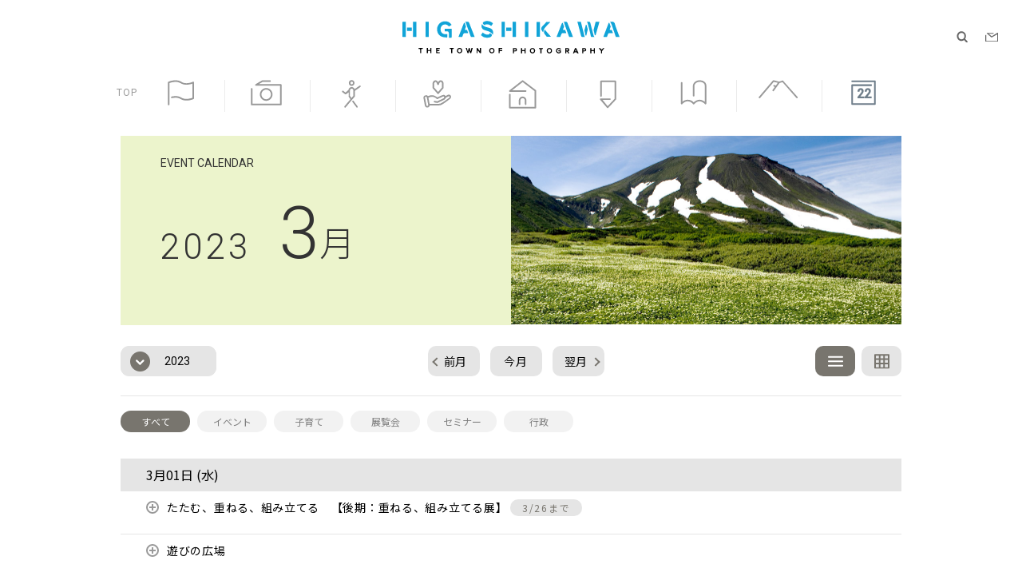

--- FILE ---
content_type: text/html; charset=UTF-8
request_url: https://higashikawa-town.jp/portal/calendar/3?year=2023
body_size: 23652
content:
<!DOCTYPE html>
<html lang="ja">

<head>
  <meta charset="UTF-8">
  <meta name="viewport" content="width=device-width, initial-scale=1.0">
  <meta http-equiv="X-UA-Compatible" content="ie=edge">
  <link rel="stylesheet" href="/assets/css/slick-theme.css" type="text/css">
  <link rel="stylesheet" href="/assets/css/slick.css" type="text/css">
  <link href="https://cdn.jsdelivr.net/npm/select2@4.1.0-rc.0/dist/css/select2.min.css" rel="stylesheet">
  <link rel="stylesheet" href="/assets/css/reset.css">
  <link rel="stylesheet" href="/assets/css/site-portal.css?v=8">
  <link rel="stylesheet" href="/assets/css/site-portal_sp.css?v=6">
  <link rel="stylesheet" href="/assets/css/site-portal_ie.css?v=1">
  <script src="https://ajax.googleapis.com/ajax/libs/jquery/3.3.1/jquery.min.js"></script>
  <script src="https://maps.googleapis.com/maps/api/js?v=3.45&key=AIzaSyAGY4gAX68TKsSRHIBhOb1mRSqseTJLLco"></script>
  <script src="https://unpkg.com/micromodal/dist/micromodal.min.js"></script>
  <script src="/assets/scripts/slick.min.js"></script>
  <script src="/assets/scripts/contents_portal.js?v=2"></script>
    <script src="https://kit.fontawesome.com/13a99daf8a.js" crossorigin="anonymous"></script>
  <script src="https://cdnjs.cloudflare.com/ajax/libs/object-fit-images/3.2.4/ofi.min.js"></script>
  <script src="https://cdn.jsdelivr.net/npm/select2@4.1.0-rc.0/dist/js/select2.min.js"></script>

  <!-- フォント -->
  <link rel="preconnect" href="https://fonts.googleapis.com">
  <link rel="preconnect" href="https://fonts.gstatic.com" crossorigin>
  <link href="https://fonts.googleapis.com/css2?family=Noto+Sans+JP:wght@300;400;500;700&display=swap" rel="stylesheet">
  <link href="https://fonts.googleapis.com/css2?family=M+PLUS+Rounded+1c:wght@300;400;500;700&display=swap"
    rel="stylesheet">
  <link href="https://fonts.googleapis.com/css2?family=Roboto:wght@300;400;500&display=swap" rel="stylesheet">

  <script>
    (function(d) {
      var config = {
          kitId: 'qef3ldr',
          scriptTimeout: 3000,
          async: true
        },
        h = d.documentElement,
        t = setTimeout(function() {
          h.className = h.className.replace(/\bwf-loading\b/g, "") + " wf-inactive";
        }, config.scriptTimeout),
        tk = d.createElement("script"),
        f = false,
        s = d.getElementsByTagName("script")[0],
        a;
      h.className += " wf-loading";
      tk.src = 'https://use.typekit.net/' + config.kitId + '.js';
      tk.async = true;
      tk.onload = tk.onreadystatechange = function() {
        a = this.readyState;
        if (f || a && a != "complete" && a != "loaded") return;
        f = true;
        clearTimeout(t);
        try {
          Typekit.load(config)
        } catch (e) {}
      };
      s.parentNode.insertBefore(tk, s)
    })(document);
  </script>
  <!-- end フォント -->

  <script type="text/javascript">
    var ua = navigator.userAgent;
    if ((ua.indexOf('iPhone') > 0) || ua.indexOf('iPod') > 0 || (ua.indexOf('Android') > 0 && ua.indexOf('Mobile') > 0)) {
      document.write('<meta name="viewport" content="width=device-width,initial-scale=1">');
    } else {
      document.write('<meta name="viewport" content="width=1280">');
    }
    // ie判定
    document.addEventListener('DOMContentLoaded', function() {
      var ieJudgment = window.navigator.userAgent.toLowerCase();
      if (ieJudgment.indexOf('msie') != -1 || ieJudgment.indexOf('trident') != '-1') {
        var el = document.querySelector('body');
        el.classList.add('ua-ie');

        const scriptPicturefill = document.createElement('script');
        scriptPicturefill.src = 'https://cdnjs.cloudflare.com/ajax/libs/picturefill/3.0.3/picturefill.min.js';
        document.head.appendChild(scriptPicturefill);

        const scriptAction = document.createElement('script');
        scriptAction.innerHTML = 'objectFitImages();';
        document.head.appendChild(scriptAction);
      }
    });
  </script>

  <!-- Google Tag Manager -->
  <script>
    (function(w, d, s, l, i) {
      w[l] = w[l] || [];
      w[l].push({
        'gtm.start': new Date().getTime(),
        event: 'gtm.js'
      });
      var f = d.getElementsByTagName(s)[0],
        j = d.createElement(s),
        dl = l != 'dataLayer' ? '&l=' + l : '';
      j.async = true;
      j.src =
        'https://www.googletagmanager.com/gtm.js?id=' + i + dl;
      f.parentNode.insertBefore(j, f);
    })(window, document, 'script', 'dataLayer', 'GTM-K4HV4TT');
  </script>
  <!-- End Google Tag Manager -->

  <title>写真の町 東川町</title>
  <link rel="icon" href="/favicon.ico">
  <meta name="description" content="美しい大地に、美しく生きる。写真文化首都 「写真の町」 北海道上川郡東川町のオフィシャルサイトです。">
  <meta property="og:url" content="">
  <meta property="og:type" content="website">
      <meta property="og:title" content="美しい大地に、美しく生きる。写真文化首都 「写真の町」 北海道上川郡東川町のオフィシャルサイトです。">
        <meta property="og:image" content="https://higashikawa-town.jp/assets/images/portal/og_image.png">
    <meta property="og:description" content="美しい大地に、美しく生きる。写真文化首都 「写真の町」 北海道上川郡東川町のオフィシャルサイトです。">
  <meta property="og:site_name" content="写真の町 東川町">
  <meta property="og:locale" content="ja_JP">
  <meta name="format-detection" content="telephone=no">
</head>

<body>
  <!-- Google Tag Manager (noscript) -->
  <noscript><iframe src="https://www.googletagmanager.com/ns.html?id=GTM-K4HV4TT" height="0" width="0"
      style="display:none;visibility:hidden"></iframe></noscript>
  <!-- End Google Tag Manager (noscript) -->
  <div id="wrapper">
    <header class="ly_header_top">
      <div class="un_searchArea lg_h200">
        <form action="/portal/search_result">
          <div class="un_searchArea_inner">
            <input type="hidden" name="cx" value="70d3ac599899c6561">
            <input type="hidden" name="ie" value="UTF-8">
            <input type="text" class="searchBox" name="q">
            <button type="submit" class="searchButton" name="sa">
              <img src="/assets/images/portal/searchIcon2.svg" alt="">
            </button>
          </div>
        </form>
        <button id="js_searchClose"><img src="/assets/images/portal/closeSearch.svg" alt=""></button>
      </div>
      <!-- /.un_serachArea -->
      <a href="/"><img src="/assets/images/portal/topLogo2.svg" alt=""></a>
      <div class="container">
        <div class="bl_search_box">
          <button class="icon" id="js_searchOpen">
            <img src="/assets/images/portal/searchIcon.svg" alt="">
          </button>
        </div>
        <a href="/portal/contact" class="mailIcon lg_ml16">
          <img src="/assets/images/portal/mailIcon.svg" alt="">
        </a>
      </div>
    </header>
    <header class="ly_header_bottom" id="js_fixedHeader">
      <nav class="nav">
        <a href="/">TOP</a>
        <a href="/portal/machi" class="">
          <div class="img">
            <svg class="svg" xmlns="http://www.w3.org/2000/svg" xmlns:xlink="http://www.w3.org/1999/xlink" width="65px"
              height="64px" viewbox="0 0 65 64">
              <path fill-rule="evenodd" fill="#999999"
                d="M2.547,63.572 C1.442,63.572 0.546,62.667 0.546,61.547 L0.546,6.487 C0.546,5.692 1.6,4.970 1.721,4.642 C2.475,4.298 20.287,-3.696 33.805,4.765 C45.498,12.84 61.973,4.716 62.136,4.642 C62.755,4.357 63.474,4.415 64.45,4.786 C64.615,5.161 64.960,5.800 64.960,6.487 L64.960,46.109 C64.960,46.904 64.500,47.627 63.785,47.955 C63.32,48.299 45.221,56.295 31.702,47.832 C24.895,43.568 16.500,44.274 10.656,45.615 C9.573,45.863 8.507,45.178 8.263,44.86 C8.19,42.996 8.694,41.911 9.771,41.664 C16.346,40.156 25.847,39.403 33.805,44.387 C43.680,50.567 56.972,46.272 60.960,44.742 L60.960,9.442 C55.282,11.430 42.199,14.780 31.702,8.210 C21.821,2.28 8.532,6.323 4.547,7.854 L4.547,61.547 C4.547,62.667 3.651,63.572 2.547,63.572 Z" />
            </svg>
          </div>
          <p>町の紹介</p>
        </a>
        <a href="/portal/photo" class="">
          <div class="img">
            <svg class="svg" xmlns="http://www.w3.org/2000/svg" xmlns:xlink="http://www.w3.org/1999/xlink" width="78px"
              height="64px" viewbox="0 0 78 64">
              <path fill-rule="evenodd" fill="#999999"
                d="M54.604,36.383 C54.604,45.223 47.500,52.417 38.769,52.417 C30.37,52.417 22.933,45.223 22.933,36.383 C22.933,27.543 30.37,20.349 38.769,20.349 C47.500,20.349 54.604,27.543 54.604,36.383 ZM26.933,36.383 C26.933,42.990 32.243,48.366 38.769,48.366 C45.295,48.366 50.604,42.990 50.604,36.383 C50.604,29.775 45.295,24.400 38.769,24.400 C32.243,24.400 26.933,29.775 26.933,36.383 ZM75.48,63.727 L2.489,63.727 C1.385,63.727 0.489,62.821 0.489,61.701 L0.489,22.375 C0.489,21.256 1.385,20.349 2.489,20.349 C3.594,20.349 4.489,21.256 4.489,22.375 L4.489,59.676 L73.48,59.676 L73.48,14.610 L13.135,14.610 C12.232,14.610 11.442,13.997 11.205,13.115 C10.968,12.234 11.345,11.299 12.125,10.837 L28.393,1.188 C28.700,1.5 29.49,0.910 29.404,0.910 L48.343,0.910 C49.447,0.910 50.343,1.816 50.343,2.936 C50.343,4.55 49.447,4.961 48.343,4.961 L29.947,4.961 L20.507,10.559 L75.48,10.559 C76.152,10.559 77.48,11.466 77.48,12.585 L77.48,61.701 C77.48,62.821 76.152,63.727 75.48,63.727 Z" />
            </svg>
          </div>
          <p>写真の町</p>
        </a>
        <a href="/portal/meguru" class="">
          <div class="img">
            <svg class="svg" xmlns="http://www.w3.org/2000/svg" xmlns:xlink="http://www.w3.org/1999/xlink" width="49px"
              height="71px" viewbox="0 0 49 71">
              <path fill-rule="evenodd" fill="#999999"
                d="M47.495,18.127 L33.665,27.820 L33.665,41.184 C33.665,41.676 33.491,42.153 33.174,42.524 L19.438,58.595 L10.244,69.608 C9.855,70.73 9.306,70.313 8.755,70.313 C8.301,70.313 7.845,70.151 7.474,69.822 C6.652,69.93 6.560,67.812 7.268,66.966 L16.477,55.934 L22.319,49.100 L17.474,42.395 C17.221,42.44 17.85,41.622 17.85,41.184 L17.85,31.65 L11.26,36.261 C10.663,36.575 10.218,36.731 9.771,36.731 C9.361,36.731 8.951,36.598 8.603,36.333 L1.607,30.991 C0.736,30.326 0.552,29.56 1.197,28.158 C1.841,27.258 3.72,27.66 3.943,27.735 L9.701,32.131 L17.147,25.745 C17.630,21.500 21.133,18.194 25.375,18.194 C28.791,18.194 31.730,20.338 32.998,23.390 L45.287,14.776 C46.186,14.147 47.406,14.388 48.15,15.314 C48.625,16.238 48.391,17.498 47.495,18.127 ZM25.375,22.247 C22.969,22.247 21.12,24.266 21.12,26.747 L21.12,40.511 L24.972,45.994 L29.738,40.419 L29.738,26.758 C29.738,26.756 29.738,26.754 29.738,26.751 L29.738,26.747 C29.738,24.266 27.780,22.247 25.375,22.247 ZM25.375,15.319 C21.379,15.319 18.129,11.964 18.129,7.842 C18.129,3.719 21.379,0.365 25.375,0.365 C29.371,0.365 32.621,3.719 32.621,7.842 C32.621,11.964 29.371,15.319 25.375,15.319 ZM25.375,4.416 C23.542,4.416 22.56,5.950 22.56,7.842 C22.56,9.733 23.542,11.266 25.375,11.266 C27.208,11.266 28.694,9.733 28.694,7.842 C28.694,5.950 27.208,4.416 25.375,4.416 ZM27.490,52.935 C28.343,52.250 29.579,52.408 30.244,53.292 L40.597,67.44 C41.262,67.927 41.108,69.201 40.250,69.887 C39.893,70.175 39.468,70.313 39.47,70.313 C38.463,70.313 37.883,70.44 37.496,69.530 L27.144,55.777 C26.478,54.895 26.633,53.621 27.490,52.935 Z" />
            </svg>
          </div>
          <p>町をめぐる</p>
        </a>
        <a href="/portal/kabu" class="">
          <div class="img">
            <svg class="svg" xmlns="http://www.w3.org/2000/svg" xmlns:xlink="http://www.w3.org/1999/xlink" width="71px"
              height="70px" viewbox="0 0 71 70">
              <path fill-rule="evenodd" fill="#999999"
                d="M68.960,46.992 C68.146,47.749 50.597,61.945 44.217,63.613 C41.152,64.411 33.924,64.611 27.528,64.611 C22.758,64.611 18.459,64.501 16.684,64.448 C16.244,66.978 14.324,69.102 11.686,69.615 L11.685,69.615 C11.288,69.692 10.891,69.727 10.501,69.727 C7.543,69.727 4.898,67.602 4.322,64.552 L0.716,45.465 C0.65,42.16 2.307,38.671 5.714,38.9 C8.258,37.517 10.742,38.659 12.111,40.704 C14.389,39.697 18.402,38.300 23.151,38.300 C28.957,38.300 33.886,42.85 35.983,43.972 C38.428,42.800 43.782,40.236 45.484,39.437 L46.54,39.164 C48.331,38.58 53.67,35.766 56.214,39.672 C56.483,40.6 56.703,40.363 56.889,40.734 C58.652,39.614 61.273,37.993 62.663,37.354 C65.333,36.124 68.314,36.971 69.909,39.413 C71.512,41.863 71.121,44.980 68.960,46.992 ZM12.755,62.918 L9.149,43.831 C8.940,42.721 7.976,41.947 6.898,41.947 C6.756,41.947 6.612,41.960 6.467,41.988 C5.226,42.230 4.408,43.448 4.646,44.706 L8.252,63.792 C8.487,65.46 9.684,65.871 10.933,65.636 C12.176,65.395 12.992,64.176 12.755,62.918 ZM66.574,41.648 C66.380,41.351 65.641,40.433 64.318,41.40 C62.778,41.749 58.744,44.323 57.320,45.258 C57.273,45.288 57.223,45.307 57.175,45.333 C56.509,47.409 54.873,49.243 52.671,50.316 C50.716,51.267 36.844,57.804 36.844,57.804 C36.579,57.930 36.291,57.993 36.0,57.993 C35.886,57.993 35.772,57.984 35.659,57.964 L28.618,56.726 C27.529,56.534 26.801,55.486 26.989,54.384 C27.178,53.283 28.216,52.553 29.302,52.735 L35.725,53.864 C38.347,52.628 49.224,47.499 50.936,46.665 C52.243,46.29 53.206,44.943 53.450,43.829 C53.586,43.215 53.472,42.677 53.114,42.233 C52.137,41.17 50.551,41.473 47.782,42.816 L47.167,43.111 C44.942,44.156 36.458,48.226 36.457,48.226 C35.674,48.605 34.743,48.424 34.148,47.789 C34.96,47.734 28.975,42.350 23.151,42.350 C18.850,42.350 15.187,43.737 13.363,44.575 L16.350,60.386 C22.678,60.588 38.836,60.836 43.217,59.688 C48.224,58.381 64.519,45.622 66.252,44.9 C67.328,43.8 66.770,41.948 66.574,41.648 ZM39.382,34.625 C39.2,35.62 38.456,35.312 37.882,35.312 C37.307,35.312 36.761,35.62 36.381,34.625 L24.423,20.898 C24.100,20.528 23.923,20.51 23.923,19.558 L23.923,7.979 C23.923,7.835 23.937,7.693 23.967,7.552 C24.529,4.920 26.715,0.464 31.343,0.464 C34.361,0.464 36.504,2.948 37.882,5.387 C39.259,2.948 41.403,0.464 44.420,0.464 C49.49,0.464 51.235,4.920 51.796,7.552 C51.827,7.693 51.841,7.835 51.841,7.979 L51.841,19.558 C51.841,20.51 51.664,20.528 51.341,20.898 L39.382,34.625 ZM47.841,8.232 C47.632,7.475 46.669,4.514 44.420,4.514 C42.560,4.514 40.565,8.441 39.802,11.94 C39.554,11.958 38.771,12.553 37.882,12.553 C36.992,12.553 36.208,11.958 35.960,11.94 C35.198,8.441 33.203,4.514 31.343,4.514 C29.99,4.514 28.136,7.462 27.923,8.234 L27.923,18.793 L37.882,30.224 L47.841,18.793 L47.841,8.232 Z" />
            </svg>
          </div>
          <p>ひがしかわ<br>株主制度</p>
        </a>
        <a href="/portal/sumu" class="">
          <div class="img">
            <svg class="svg" xmlns="http://www.w3.org/2000/svg" xmlns:xlink="http://www.w3.org/1999/xlink" width="70px"
              height="73px" viewbox="0 0 70 73">
              <path fill-rule="evenodd" fill="#999999"
                d="M27.483,63.784 C26.378,63.784 25.483,62.878 25.483,61.759 L25.483,52.27 C25.483,46.656 29.798,42.288 35.101,42.288 C40.405,42.288 44.720,46.656 44.720,52.27 L44.850,61.731 C44.864,62.851 43.981,63.769 42.877,63.784 C42.867,63.784 42.858,63.784 42.848,63.784 C41.757,63.784 40.864,62.896 40.849,61.786 L40.719,52.55 C40.719,48.891 38.199,46.339 35.101,46.339 C32.3,46.339 29.483,48.891 29.483,52.27 L29.483,61.759 C29.483,62.878 28.588,63.784 27.483,63.784 ZM67.669,72.526 L2.663,72.526 C1.558,72.526 0.663,71.620 0.663,70.501 L0.663,37.306 C0.663,36.187 1.558,35.281 2.663,35.281 C3.768,35.281 4.663,36.187 4.663,37.306 L4.663,68.476 L65.669,68.476 L65.669,28.587 L35.185,5.489 L8.526,26.334 L42.849,26.334 C43.954,26.334 44.850,27.240 44.850,28.359 C44.850,29.478 43.954,30.385 42.849,30.385 L2.663,30.385 C1.808,30.385 1.47,29.833 0.770,29.14 C0.494,28.193 0.764,27.286 1.440,26.758 L33.943,1.344 C34.654,0.784 35.644,0.778 36.365,1.324 L68.868,25.950 C69.373,26.333 69.669,26.934 69.669,27.572 L69.669,70.501 C69.669,71.620 68.774,72.526 67.669,72.526 Z" />
            </svg>
          </div>
          <p>町に住む</p>
        </a>
        <a href="/portal/manabu" class="">
          <div class="img">
            <svg class="svg" xmlns="http://www.w3.org/2000/svg" xmlns:xlink="http://www.w3.org/1999/xlink" width="43px"
              height="72px" viewbox="0 0 43 72">
              <path fill-rule="evenodd" fill="#999999"
                d="M20.529,71.573 C20.512,71.573 20.496,71.573 20.478,71.573 C19.913,71.557 19.381,71.302 19.12,70.866 L1.199,49.861 C0.690,49.262 0.573,48.416 0.899,47.697 C1.225,46.977 1.935,46.517 2.717,46.517 L26.346,46.517 C27.451,46.517 28.346,47.423 28.346,48.542 C28.346,49.661 27.451,50.568 26.346,50.568 L7.70,50.568 L20.603,66.528 L38.239,47.733 L38.239,4.971 L5.7,4.971 L5.7,40.477 C5.7,41.596 4.111,42.502 3.7,42.502 C1.902,42.502 1.7,41.596 1.7,40.477 L1.7,2.946 C1.7,1.827 1.902,0.920 3.7,0.920 L40.240,0.920 C41.345,0.920 42.240,1.827 42.240,2.946 L42.240,48.542 C42.240,49.61 42.42,49.561 41.689,49.936 L21.979,70.941 C21.602,71.345 21.76,71.573 20.529,71.573 Z" />
            </svg>
          </div>
          <p>町でまなぶ</p>
        </a>
        <a href="/portal/kurashi" class="">
          <div class="img">
            <svg class="svg" xmlns="http://www.w3.org/2000/svg" xmlns:xlink="http://www.w3.org/1999/xlink" width="66px"
              height="63px" viewbox="0 0 66 63">
              <path fill-rule="evenodd" fill="#999999"
                d="M33.420,62.299 C33.397,62.299 33.373,62.299 33.350,62.296 C32.719,62.275 32.135,61.953 31.775,61.427 C31.582,61.148 26.867,54.493 18.198,54.493 C10.53,54.493 4.612,61.444 4.557,61.514 C4.32,62.194 3.133,62.471 2.328,62.186 C1.522,61.905 0.977,61.138 0.977,60.274 L0.977,7.577 C0.977,6.458 1.871,5.552 2.977,5.552 C4.82,5.552 4.977,6.458 4.977,7.577 L4.977,55.464 C7.883,53.103 12.434,50.442 18.198,50.442 C25.910,50.442 31.78,54.677 33.496,57.234 C36.69,54.720 41.499,50.442 48.642,50.442 C54.31,50.442 58.808,53.316 61.861,55.719 L61.861,14.496 C61.861,7.500 53.957,4.961 48.642,4.961 C43.151,4.961 35.420,8.444 35.420,16.184 L35.420,40.316 C35.420,41.436 34.526,42.342 33.420,42.342 C32.315,42.342 31.420,41.436 31.420,40.316 L31.420,16.184 C31.420,5.649 41.491,0.910 48.642,0.910 C57.199,0.910 65.862,5.576 65.862,14.496 L65.862,60.274 C65.862,61.110 65.352,61.862 64.580,62.163 C63.809,62.461 62.934,62.251 62.377,61.630 C62.313,61.559 55.910,54.493 48.642,54.493 C40.643,54.493 35.37,61.468 34.981,61.540 C34.602,62.19 34.26,62.299 33.420,62.299 Z" />
            </svg>
          </div>
          <p>くらしのガイド</p>
        </a>
        <a href="/portal/rashisa" class="">
          <div class="img">
            <svg class="svg" xmlns="http://www.w3.org/2000/svg" xmlns:xlink="http://www.w3.org/1999/xlink" width="101px"
              height="47px" viewbox="0 0 100 47">
              <path fill-rule="evenodd" fill="#999999"
                d="M99.646,46.441 C99.265,46.783 98.790,46.951 98.318,46.951 C97.767,46.951 97.216,46.721 96.821,46.271 L61.305,5.732 L53.936,7.888 L39.107,28.220 C38.450,29.118 37.200,29.312 36.310,28.647 C35.421,27.982 35.231,26.715 35.888,25.815 L41.651,17.913 L38.835,16.742 C37.814,16.316 37.325,15.134 37.745,14.99 C38.165,13.63 39.339,12.577 40.355,12.996 L44.101,14.554 L49.289,7.440 L38.913,5.127 L3.923,46.247 C3.526,46.712 2.968,46.951 2.407,46.951 C1.944,46.951 1.479,46.789 1.102,46.461 C0.264,45.731 0.171,44.452 0.891,43.605 L36.661,1.566 C37.142,1.1 37.890,0.751 38.607,0.910 L52.662,4.44 L61.409,1.486 C62.145,1.266 62.946,1.501 63.460,2.87 L99.814,43.581 C100.546,44.420 100.472,45.700 99.646,46.441 Z" />
            </svg>
          </div>
          <p>東川らしさ</p>
        </a>
        <a href="/portal/calendar/01" class="current">
          <div class="img">
            <svg class="svg" xmlns="http://www.w3.org/2000/svg" xmlns:xlink="http://www.w3.org/1999/xlink" width="63px"
              height="63px" viewbox="0 0 63 63">
              <path fill-rule="evenodd" fill="#999999"
                d="M60.479,62.435 L2.429,62.435 C1.330,62.435 0.441,61.547 0.441,60.448 L0.441,12.18 C0.441,10.920 1.330,10.31 2.429,10.31 L51.136,10.31 C52.234,10.31 53.123,10.920 53.123,12.18 C53.123,13.117 52.234,14.6 51.136,14.6 L4.416,14.6 L4.416,58.460 L58.492,58.460 L58.492,4.385 L2.429,4.385 C1.330,4.385 0.441,3.496 0.441,2.397 C0.441,1.299 1.330,0.410 2.429,0.410 L60.479,0.410 C61.577,0.410 62.466,1.299 62.466,2.397 L62.466,60.448 C62.466,61.547 61.577,62.435 60.479,62.435 Z" />
            </svg>
          </div>
          <span>22</span>
          <p>カレンダー</p>
        </a>
      </nav>
    </header>
    <header class="ly_header ly_header_sm">
      <div class="mid">
        <a href="/" class="topLogo">
          <img src="/assets/images/portal/topLogo.svg" class="js_changeLogo" alt="">
        </a>
      </div>
      <!-- /.mid -->
      <button class="un_navBtn" id="js_toggle">
        <span></span>
        <span></span>
      </button>
      <div class="un_navOuter"></div>
      <nav class="un_nav">
        <div class="un_navInner">
          <div class="un_nav_top">
            <a href="/">
              <img src="/assets/images/portal/nav_icon.svg" alt="">
              <p>TOP</p>
            </a>
          </div>
          <div class="un_nav_mid">
            <a href="/portal/machi">
              <img src="/assets/images/portal/nav_icon2.svg" alt="">
              <p>町の紹介</p>
            </a>
            <a href="/portal/photo">
              <img src="/assets/images/portal/nav_icon3.svg" alt="">
              <p>写真の町</p>
            </a>
            <a href="/portal/meguru">
              <img src="/assets/images/portal/nav_icon4.svg" alt="">
              <p>町をめぐる</p>
            </a>
            <a href="/portal/kabu">
              <img src="/assets/images/portal/nav_icon5.svg" alt="">
              <p>ひがしかわ<br>株主制度</p>
            </a>
            <a href="/portal/sumu">
              <img src="/assets/images/portal/nav_icon6.svg" alt="">
              <p>町に住む</p>
            </a>
            <a href="/portal/manabu">
              <img src="/assets/images/portal/nav_icon7.svg" alt="">
              <p>町でまなぶ</p>
            </a>
            <a href="/portal/kurashi">
              <img src="/assets/images/portal/nav_icon8.svg" alt="">
              <p>くらしの<br>ガイド</p>
            </a>
            <a href="/portal/rashisa">
              <img src="/assets/images/portal/nav_icon9.svg" alt="">
              <p>東川らしさ</p>
            </a>
            <a href="/portal/calendar/01">
              <img src="/assets/images/portal/nav_icon10.svg" alt="">
              <span>22</span>
              <p>カレンダー</p>
            </a>
          </div>
          <div class="un_nav_bottom">
            <div class="search">
              <form action="/portal/search_result">
                <input type="hidden" name="cx" value="70d3ac599899c6561">
                <input type="hidden" name="ie" value="UTF-8">
                <input type="text" class="" id="js_focusInput" name="q">
              </form>
              <span class="img">
                <svg xmlns="http://www.w3.org/2000/svg" xmlns:xlink="http://www.w3.org/1999/xlink" width="33px"
                  height="33px" viewbox="0 0 33 33">
                  <path fill-rule="evenodd" fill="rgb(255, 255, 255)"
                    d="M32.101,28.818 L25.386,22.25 C26.889,19.815 27.775,17.143 27.775,14.263 C27.775,6.695 21.689,0.538 14.207,0.538 C6.726,0.538 0.637,6.695 0.637,14.263 C0.637,21.832 6.726,27.988 14.207,27.988 C17.189,27.988 19.940,26.999 22.181,25.343 L28.858,32.98 C29.307,32.551 29.893,32.776 30.480,32.776 C31.66,32.776 31.653,32.551 32.101,32.98 C32.997,31.191 32.997,29.722 32.101,28.818 ZM5.223,14.263 C5.223,9.254 9.254,5.178 14.207,5.178 C19.161,5.178 23.189,9.254 23.189,14.263 C23.189,19.273 19.161,23.349 14.207,23.349 C9.254,23.349 5.223,19.273 5.223,14.263 Z" />
                </svg>
              </span>
            </div>
            <div class="container hp_content_center">
              <a href="/portal/contact">
                <img src="/assets/images/portal/mailIcon2.svg" alt="">
                お問い合わせ
              </a>
            </div>
            <div class="sns">
              <h3>FOLLOW US!</h3>
              <div class="container">
                <a href="https://www.facebook.com/higashikawa.hokkaido" target="_blank" rel="noopener">
                  <img src="/assets/images/portal/facebookLogo2.svg" alt="Facebook">
                </a>
                <a href="https://www.instagram.com/higashikawa.insta/" target="_blank" rel="noopener">
                  <img src="/assets/images/portal/instagramLogo2.svg" alt="Instagram">
                </a>
                <a href="https://www.youtube.com/channel/UCrt9whvvry_2-zMjF4NznvA" target="_blank" rel="noopener">
                  <img src="/assets/images/portal/youtubeLogo2.svg" alt="YouTube">
                </a>
              </div>
            </div>
          </div>
        </div>
      </nav>
    </header>
    <main>
      <section class="ly_section lg_pb55 sm_pt20 sm_prpl10 sm_pb35">
  <div class="un_calendar" jump_id="">
    <div class="un_calendar_header">
            <div class="left" style="background-color:#ecf4cc">
              <p>EVENT CALENDAR</p>
        <div class="lg_mt50 sm_mt15">
          <div class="year">2023</div>
          <div class="month">
            <span class="num">3</span>月
          </div>
        </div>
      </div>
      <!-- /.left -->
      <div class="right">
                <img src="https://higashikawa.pool.community/storage/images/cal_3.jpg" alt="">
              </div>
      <!-- /.right -->
    </div>
    <!-- /.un_calendar_header -->
    <div class="un_calendar_body lg_mt26 sm_mt13">
      <div class="control">
        <div class="left el_select2">
          <select name="" id="" class="js_select2_year" onChange="location.href=value;">
                          <option value="/portal/calendar/3?year=2023" selected >2023</option>
                          <option value="/portal/calendar/3?year=2024" >2024</option>
                          <option value="/portal/calendar/3?year=2025" >2025</option>
                          <option value="/portal/calendar/3?year=2026" >2026</option>
                          <option value="/portal/calendar/3?year=2027" >2027</option>
                          <option value="/portal/calendar/3?year=2028" >2028</option>
                          <option value="/portal/calendar/3?year=2029" >2029</option>
                      </select>
        </div>
        <div class="center">
          <a href="/portal/calendar/2?year=2023" class="js_sp_textHide">前月</a>
          <a href="/portal/calendar/1?year=2026">今月</a>
          <a href="/portal/calendar/4?year=2023" class="js_sp_textHide">翌月</a>
        </div>
        <div class="right">
          <a href="/portal/calendar/3?year=2023" class="active">
            <svg xmlns="http://www.w3.org/2000/svg" xmlns:xlink="http://www.w3.org/1999/xlink" width="38px"
              height="27px" viewbox="0 0 38 27">
              <path fill-rule="evenodd" fill="rgb(120, 117, 110)"
                d="M36.0,15.21 L1.999,15.21 C0.894,15.21 0.0,14.118 0.0,13.3 C0.0,11.888 0.894,10.984 1.999,10.984 L36.0,10.984 C37.105,10.984 37.999,11.888 37.999,13.3 C37.999,14.118 37.105,15.21 36.0,15.21 ZM36.0,4.23 L1.999,4.23 C0.894,4.23 0.0,3.119 0.0,2.4 C0.0,0.889 0.894,0.14 1.999,0.14 L36.0,0.14 C37.105,0.14 37.999,0.889 37.999,2.4 C37.999,3.119 37.105,4.23 36.0,4.23 ZM1.999,21.982 L36.0,21.982 C37.105,21.982 37.999,22.886 37.999,24.1 C37.999,25.116 37.105,26.20 36.0,26.20 L1.999,26.20 C0.894,26.20 0.0,25.116 0.0,24.1 C0.0,22.886 0.894,21.982 1.999,21.982 Z" />
            </svg>
          </a>
          <a href="/portal/calendar?year=2023&month=3">
            <svg xmlns="http://www.w3.org/2000/svg" xmlns:xlink="http://www.w3.org/1999/xlink" width="38px"
              height="37px" viewbox="0 0 38 37">
              <path fill-rule="evenodd" fill="rgb(120, 117, 110)"
                d="M35.999,0.10 L1.999,0.10 C0.894,0.10 0.0,0.889 0.0,1.973 L0.0,34.53 C0.0,35.137 0.894,36.16 1.999,36.16 L35.999,36.16 C37.105,36.16 37.999,35.137 37.999,34.53 L37.999,1.973 C37.999,0.889 37.105,0.10 35.999,0.10 ZM15.334,21.396 L15.334,14.629 L22.666,14.629 L22.666,21.396 L15.334,21.396 ZM22.666,25.322 L22.666,32.90 L15.334,32.90 L15.334,25.322 L22.666,25.322 ZM4.0,14.629 L11.333,14.629 L11.333,21.396 L4.0,21.396 L4.0,14.629 ZM15.334,10.703 L15.334,3.935 L22.666,3.935 L22.666,10.703 L15.334,10.703 ZM26.665,14.629 L34.0,14.629 L34.0,21.396 L26.665,21.396 L26.665,14.629 ZM34.0,10.703 L26.665,10.703 L26.665,3.935 L34.0,3.935 L34.0,10.703 ZM11.333,3.935 L11.333,10.703 L4.0,10.703 L4.0,3.935 L11.333,3.935 ZM4.0,25.322 L11.333,25.322 L11.333,32.90 L4.0,32.90 L4.0,25.322 ZM26.665,32.90 L26.665,25.322 L34.0,25.322 L34.0,32.90 L26.665,32.90 Z" />
            </svg>
          </a>
        </div>
      </div>
      <!-- /.control -->
      <div class="category">
        <button class="el_btn6 color1 button_hover" id="tag_id_all"
                onclick="location.href='/portal/calendar/3?year=2023'"
        >すべて</button>
                  <button class="el_btn6 color2 button_hover" id="tag_id_1"
                  onclick="location.href='/portal/calendar/3?year=2023&tag_id=1'"
          >イベント</button>
                  <button class="el_btn6 color3 button_hover" id="tag_id_2"
                  onclick="location.href='/portal/calendar/3?year=2023&tag_id=2'"
          >子育て</button>
                  <button class="el_btn6 color4 button_hover" id="tag_id_3"
                  onclick="location.href='/portal/calendar/3?year=2023&tag_id=3'"
          >展覧会</button>
                  <button class="el_btn6 color5 button_hover" id="tag_id_4"
                  onclick="location.href='/portal/calendar/3?year=2023&tag_id=4'"
          >セミナー</button>
                  <button class="el_btn6 color6 button_hover" id="tag_id_5"
                  onclick="location.href='/portal/calendar/3?year=2023&tag_id=5'"
          >行政</button>
              </div>
      <!-- /.category -->
      <div class="lg_mt33 sm_mt20">
                              <ul class="un_calendarLists">
              <li>
                3月01日
                (<span class="calendar_detail_week ">水</span>)
              </li>
                              <li id="event_1910" class="calendar_data">
                  <button class="title js_accordion_open">
                    <span class="icon"></span>
                    <p>
                      たたむ、重ねる、組み立てる　【後期：重ねる、組み立てる展】
                                                                                            <span class="el_label">3/26まで</span>
                                          </p>
                  </button>
                  <!-- /.title -->
                  <div class="body js_hide">
                    <div class="container">
                      <div class="left">
                        <img alt="" src="/storage/files/images/%E9%87%8D%E3%81%AD%E3%82%8B%E5%B1%95%E8%A1%A8.png" /><img alt="" src="/storage/files/images/%E9%87%8D%E3%81%AD%E3%82%8B%E5%B1%95%E8%A3%8F.png" />名脇役な椅子ってどんな椅子？<br />
私たちの身の回りには生活の中の名脇役と呼ぶにふさわしい、目的や用途に合わせた便利な椅子＝「コンビニエンスチェア」が数多く存在しています。<br />
この度は織田コレクションより、後期は「重ねる、組み立てる」に焦点を当て、機能性と操作性、そしてデザイン性に優れた椅子を2期に渡ってご紹介します。<br />
<br />
【会期】12月10日（土）〜3月26日（日）<br />
【会場】せんとぴゅあIギャラリー1<br />
・開館時間：10:00-17:00<br />
・休館日：月曜日（祝日の場合開館・翌日閉館）、年末年始（12.31-1.5）<br />
<br />
【会場2】せんとぴゅあII家具デザインアーカイブスコーナー<br />
・開館時間：9:00-21:00<br />
・休館日：年末年始（12.31-1.5）<br />
<br />
【入場料】無料
                      </div>
                    </div>
                    <!-- /.container -->
                    <div class="footer">
                      <button class="el_btn7 js_accordion_close">
                        <img src="/assets/images/portal/arrow_down2.svg" alt="">閉じる
                      </button>
                      <a href="/portal/calendar?year=2023&month=3">
                        <img src="/assets/images/portal/calendar.svg" alt="">カレンダー表示
                      </a>
                    </div>
                  </div>
                  <!-- /.body -->
                </li>
                              <li id="event_2107" class="calendar_data">
                  <button class="title js_accordion_open">
                    <span class="icon"></span>
                    <p>
                      遊びの広場
                                                                </p>
                  </button>
                  <!-- /.title -->
                  <div class="body js_hide">
                    <div class="container">
                      <div class="left">
                        内容：雪遊び<br />
時刻：9:00-12:00<br />
会場：子育て支援センター プレイルーム（東川町西4号北8）<br />
問合せ：東川町地域子育て支援センター 0166-82-5100
                      </div>
                    </div>
                    <!-- /.container -->
                    <div class="footer">
                      <button class="el_btn7 js_accordion_close">
                        <img src="/assets/images/portal/arrow_down2.svg" alt="">閉じる
                      </button>
                      <a href="/portal/calendar?year=2023&month=3">
                        <img src="/assets/images/portal/calendar.svg" alt="">カレンダー表示
                      </a>
                    </div>
                  </div>
                  <!-- /.body -->
                </li>
                              <li id="event_2108" class="calendar_data">
                  <button class="title js_accordion_open">
                    <span class="icon"></span>
                    <p>
                      遊びの広場 午後開放(フリー)
                                                                </p>
                  </button>
                  <!-- /.title -->
                  <div class="body js_hide">
                    <div class="container">
                      <div class="left">
                        時刻：13:00-15:00<br />
会場：子育て支援センター プレイルーム（東川町西4号北8）<br />
問合せ：東川町地域子育て支援センター 0166-82-5100
                      </div>
                    </div>
                    <!-- /.container -->
                    <div class="footer">
                      <button class="el_btn7 js_accordion_close">
                        <img src="/assets/images/portal/arrow_down2.svg" alt="">閉じる
                      </button>
                      <a href="/portal/calendar?year=2023&month=3">
                        <img src="/assets/images/portal/calendar.svg" alt="">カレンダー表示
                      </a>
                    </div>
                  </div>
                  <!-- /.body -->
                </li>
                          </ul>
                                        <ul class="un_calendarLists">
              <li>
                3月02日
                (<span class="calendar_detail_week ">木</span>)
              </li>
                              <li id="event_1910" class="calendar_data">
                  <button class="title js_accordion_open">
                    <span class="icon"></span>
                    <p>
                      たたむ、重ねる、組み立てる　【後期：重ねる、組み立てる展】
                                                                                            <span class="el_label">3/26まで</span>
                                          </p>
                  </button>
                  <!-- /.title -->
                  <div class="body js_hide">
                    <div class="container">
                      <div class="left">
                        <img alt="" src="/storage/files/images/%E9%87%8D%E3%81%AD%E3%82%8B%E5%B1%95%E8%A1%A8.png" /><img alt="" src="/storage/files/images/%E9%87%8D%E3%81%AD%E3%82%8B%E5%B1%95%E8%A3%8F.png" />名脇役な椅子ってどんな椅子？<br />
私たちの身の回りには生活の中の名脇役と呼ぶにふさわしい、目的や用途に合わせた便利な椅子＝「コンビニエンスチェア」が数多く存在しています。<br />
この度は織田コレクションより、後期は「重ねる、組み立てる」に焦点を当て、機能性と操作性、そしてデザイン性に優れた椅子を2期に渡ってご紹介します。<br />
<br />
【会期】12月10日（土）〜3月26日（日）<br />
【会場】せんとぴゅあIギャラリー1<br />
・開館時間：10:00-17:00<br />
・休館日：月曜日（祝日の場合開館・翌日閉館）、年末年始（12.31-1.5）<br />
<br />
【会場2】せんとぴゅあII家具デザインアーカイブスコーナー<br />
・開館時間：9:00-21:00<br />
・休館日：年末年始（12.31-1.5）<br />
<br />
【入場料】無料
                      </div>
                    </div>
                    <!-- /.container -->
                    <div class="footer">
                      <button class="el_btn7 js_accordion_close">
                        <img src="/assets/images/portal/arrow_down2.svg" alt="">閉じる
                      </button>
                      <a href="/portal/calendar?year=2023&month=3">
                        <img src="/assets/images/portal/calendar.svg" alt="">カレンダー表示
                      </a>
                    </div>
                  </div>
                  <!-- /.body -->
                </li>
                              <li id="event_2109" class="calendar_data">
                  <button class="title js_accordion_open">
                    <span class="icon"></span>
                    <p>
                      うさぎ組と交流
                                                                </p>
                  </button>
                  <!-- /.title -->
                  <div class="body js_hide">
                    <div class="container">
                      <div class="left">
                        内容：うさぎ組の子ども達の活動の様子を見学したり、一緒に遊びます。<br />
対象：２、３歳（Ｈ３１年４月、Ｒ１年５月～Ｒ２年３月生まれ）（１０組程度・予約制）<br />
時刻：10:00-11:30<br />
会場：子育て支援センター ・幼児センターうさぎ組（東川町西4号北8）<br />
申込み：2月1日(水)から予約を開始しています<br />
問合せ：東川町地域子育て支援センター 0166-82-5100
                      </div>
                    </div>
                    <!-- /.container -->
                    <div class="footer">
                      <button class="el_btn7 js_accordion_close">
                        <img src="/assets/images/portal/arrow_down2.svg" alt="">閉じる
                      </button>
                      <a href="/portal/calendar?year=2023&month=3">
                        <img src="/assets/images/portal/calendar.svg" alt="">カレンダー表示
                      </a>
                    </div>
                  </div>
                  <!-- /.body -->
                </li>
                          </ul>
                                        <ul class="un_calendarLists">
              <li>
                3月03日
                (<span class="calendar_detail_week  holiday ">金</span>)
              </li>
                              <li id="event_1910" class="calendar_data">
                  <button class="title js_accordion_open">
                    <span class="icon"></span>
                    <p>
                      たたむ、重ねる、組み立てる　【後期：重ねる、組み立てる展】
                                                                                            <span class="el_label">3/26まで</span>
                                          </p>
                  </button>
                  <!-- /.title -->
                  <div class="body js_hide">
                    <div class="container">
                      <div class="left">
                        <img alt="" src="/storage/files/images/%E9%87%8D%E3%81%AD%E3%82%8B%E5%B1%95%E8%A1%A8.png" /><img alt="" src="/storage/files/images/%E9%87%8D%E3%81%AD%E3%82%8B%E5%B1%95%E8%A3%8F.png" />名脇役な椅子ってどんな椅子？<br />
私たちの身の回りには生活の中の名脇役と呼ぶにふさわしい、目的や用途に合わせた便利な椅子＝「コンビニエンスチェア」が数多く存在しています。<br />
この度は織田コレクションより、後期は「重ねる、組み立てる」に焦点を当て、機能性と操作性、そしてデザイン性に優れた椅子を2期に渡ってご紹介します。<br />
<br />
【会期】12月10日（土）〜3月26日（日）<br />
【会場】せんとぴゅあIギャラリー1<br />
・開館時間：10:00-17:00<br />
・休館日：月曜日（祝日の場合開館・翌日閉館）、年末年始（12.31-1.5）<br />
<br />
【会場2】せんとぴゅあII家具デザインアーカイブスコーナー<br />
・開館時間：9:00-21:00<br />
・休館日：年末年始（12.31-1.5）<br />
<br />
【入場料】無料
                      </div>
                    </div>
                    <!-- /.container -->
                    <div class="footer">
                      <button class="el_btn7 js_accordion_close">
                        <img src="/assets/images/portal/arrow_down2.svg" alt="">閉じる
                      </button>
                      <a href="/portal/calendar?year=2023&month=3">
                        <img src="/assets/images/portal/calendar.svg" alt="">カレンダー表示
                      </a>
                    </div>
                  </div>
                  <!-- /.body -->
                </li>
                              <li id="event_2110" class="calendar_data">
                  <button class="title js_accordion_open">
                    <span class="icon"></span>
                    <p>
                      遊びの広場
                                                                </p>
                  </button>
                  <!-- /.title -->
                  <div class="body js_hide">
                    <div class="container">
                      <div class="left">
                        内容：ゲーム遊び<br />
時刻：9:00-12:00<br />
会場：子育て支援センター プレイルーム（東川町西4号北8）<br />
問合せ：東川町地域子育て支援センター 0166-82-5100
                      </div>
                    </div>
                    <!-- /.container -->
                    <div class="footer">
                      <button class="el_btn7 js_accordion_close">
                        <img src="/assets/images/portal/arrow_down2.svg" alt="">閉じる
                      </button>
                      <a href="/portal/calendar?year=2023&month=3">
                        <img src="/assets/images/portal/calendar.svg" alt="">カレンダー表示
                      </a>
                    </div>
                  </div>
                  <!-- /.body -->
                </li>
                              <li id="event_2111" class="calendar_data">
                  <button class="title js_accordion_open">
                    <span class="icon"></span>
                    <p>
                      遊びの広場 午後開放(フリー)
                                                                </p>
                  </button>
                  <!-- /.title -->
                  <div class="body js_hide">
                    <div class="container">
                      <div class="left">
                        時刻：13:00-15:00<br />
会場：子育て支援センター プレイルーム（東川町西4号北8）<br />
問合せ：東川町地域子育て支援センター 0166-82-5100
                      </div>
                    </div>
                    <!-- /.container -->
                    <div class="footer">
                      <button class="el_btn7 js_accordion_close">
                        <img src="/assets/images/portal/arrow_down2.svg" alt="">閉じる
                      </button>
                      <a href="/portal/calendar?year=2023&month=3">
                        <img src="/assets/images/portal/calendar.svg" alt="">カレンダー表示
                      </a>
                    </div>
                  </div>
                  <!-- /.body -->
                </li>
                          </ul>
                                        <ul class="un_calendarLists">
              <li>
                3月04日
                (<span class="calendar_detail_week ">土</span>)
              </li>
                              <li id="event_1910" class="calendar_data">
                  <button class="title js_accordion_open">
                    <span class="icon"></span>
                    <p>
                      たたむ、重ねる、組み立てる　【後期：重ねる、組み立てる展】
                                                                                            <span class="el_label">3/26まで</span>
                                          </p>
                  </button>
                  <!-- /.title -->
                  <div class="body js_hide">
                    <div class="container">
                      <div class="left">
                        <img alt="" src="/storage/files/images/%E9%87%8D%E3%81%AD%E3%82%8B%E5%B1%95%E8%A1%A8.png" /><img alt="" src="/storage/files/images/%E9%87%8D%E3%81%AD%E3%82%8B%E5%B1%95%E8%A3%8F.png" />名脇役な椅子ってどんな椅子？<br />
私たちの身の回りには生活の中の名脇役と呼ぶにふさわしい、目的や用途に合わせた便利な椅子＝「コンビニエンスチェア」が数多く存在しています。<br />
この度は織田コレクションより、後期は「重ねる、組み立てる」に焦点を当て、機能性と操作性、そしてデザイン性に優れた椅子を2期に渡ってご紹介します。<br />
<br />
【会期】12月10日（土）〜3月26日（日）<br />
【会場】せんとぴゅあIギャラリー1<br />
・開館時間：10:00-17:00<br />
・休館日：月曜日（祝日の場合開館・翌日閉館）、年末年始（12.31-1.5）<br />
<br />
【会場2】せんとぴゅあII家具デザインアーカイブスコーナー<br />
・開館時間：9:00-21:00<br />
・休館日：年末年始（12.31-1.5）<br />
<br />
【入場料】無料
                      </div>
                    </div>
                    <!-- /.container -->
                    <div class="footer">
                      <button class="el_btn7 js_accordion_close">
                        <img src="/assets/images/portal/arrow_down2.svg" alt="">閉じる
                      </button>
                      <a href="/portal/calendar?year=2023&month=3">
                        <img src="/assets/images/portal/calendar.svg" alt="">カレンダー表示
                      </a>
                    </div>
                  </div>
                  <!-- /.body -->
                </li>
                              <li id="event_2105" class="calendar_data">
                  <button class="title js_accordion_open">
                    <span class="icon"></span>
                    <p>
                      【あさひだけ冬季イベント】はじめての地図読み＆スノーシュー体験
                                                                </p>
                  </button>
                  <!-- /.title -->
                  <div class="body js_hide">
                    <div class="container">
                      <div class="left">
                        <img alt="" src="/storage/files/images/0304%E3%81%AF%E3%81%98%E3%82%81%E3%81%A6%E3%81%AE%E5%9C%B0%E5%9B%B3%E8%AA%AD%E3%81%BF%EF%BC%86%E3%82%B9%E3%83%8E%E3%83%BC%E3%82%B7%E3%83%A5%E3%83%BC%E4%BD%93%E9%A8%93.jpg" /><br />
内　容　：登山を始めたい方、初心者の方、<br />
　　　　　厳冬期の森を歩いてみたい方、<br />
　　　　　地図の読み方を教わりながら、冬の森を<br />
　　　　　ゆっくりスノーシューで<br />
　　　　　歩いてみませんか？<br />
ガイド　：井川　健治<br />
　　　　（北海道ネイチャーガイドサービスカムイ）<br />
時　刻　：10:00～12:00<br />
集　合　：旭岳ビジターセンター<br />
定　員　：10名<br />
対　象　 ：中学生以上<br />
参加料　：無料<br />
申込締切：当日申込可（事前予約優先）<br />
申込み　：お電話またはオンラインにて。<br />
　　　　　旭岳ビジターセンター0166-97-2153<br />
　　　　　オンライン予約は<a href="https://www.asahidake-vc-2291.jp/%e3%80%90%e3%81%82%e3%81%95%e3%81%b2%e3%81%a0%e3%81%91%e5%86%ac%e5%ad%a3%e3%82%a4%e3%83%99%e3%83%b3%e3%83%88%e3%80%91%e3%81%af%e3%81%98%e3%82%81%e3%81%a6%e3%81%ae%e5%9c%b0%e5%9b%b3%e8%aa%ad%e3%81%bf-5/"><span style="color:#2980b9;"><strong>こちら</strong></span></a>
                      </div>
                    </div>
                    <!-- /.container -->
                    <div class="footer">
                      <button class="el_btn7 js_accordion_close">
                        <img src="/assets/images/portal/arrow_down2.svg" alt="">閉じる
                      </button>
                      <a href="/portal/calendar?year=2023&month=3">
                        <img src="/assets/images/portal/calendar.svg" alt="">カレンダー表示
                      </a>
                    </div>
                  </div>
                  <!-- /.body -->
                </li>
                              <li id="event_2143" class="calendar_data">
                  <button class="title js_accordion_open">
                    <span class="icon"></span>
                    <p>
                      ジムを有効活用するためのエクササイズ紹介〜基礎編〜【会員証必須】
                                                                                            <span class="el_label">3/4まで</span>
                                          </p>
                  </button>
                  <!-- /.title -->
                  <div class="body js_hide">
                    <div class="container">
                      <div class="left">
                        内容：ジムを利用する時にご自身でエクササイズを実施できるようジムエリアにある 機器やスペースを活用して行うエクササイズをご紹介します。 基礎編では初めての方や数回しか利用したことがない方向けて簡単なエクササイズの紹介を、 応用編では慣れてきた方に難易度を上げたエクササイズを紹介します！<br />
講師：R-body<br />
時刻：10:00-10:40<br />
会場：B&amp;G海洋センター<br />
対象：B&amp;G会員証をお持ちの方<br />
定員：2-3名程度<br />
参加料：無料<br />
〈申込先は<a href="https://forms.gle/RTPV9o448TVt2z8E6">こちら</a>〉<br />
問合せ：東川町 B&amp;G海洋センター 0166-82-4600
                      </div>
                    </div>
                    <!-- /.container -->
                    <div class="footer">
                      <button class="el_btn7 js_accordion_close">
                        <img src="/assets/images/portal/arrow_down2.svg" alt="">閉じる
                      </button>
                      <a href="/portal/calendar?year=2023&month=3">
                        <img src="/assets/images/portal/calendar.svg" alt="">カレンダー表示
                      </a>
                    </div>
                  </div>
                  <!-- /.body -->
                </li>
                              <li id="event_2144" class="calendar_data">
                  <button class="title js_accordion_open">
                    <span class="icon"></span>
                    <p>
                      ジムを有効活用するためのエクササイズ紹介〜応用編〜【会員証必須】
                                                                                            <span class="el_label">3/4まで</span>
                                          </p>
                  </button>
                  <!-- /.title -->
                  <div class="body js_hide">
                    <div class="container">
                      <div class="left">
                        内容：ジムを利用する時にご自身でエクササイズを実施できるようジムエリアにある 機器やスペースを活用して行うエクササイズをご紹介します。 基礎編では初めての方や数回しか利用したことがない方向けて簡単なエクササイズの紹介を、 応用編では慣れてきた方に難易度を上げたエクササイズを紹介します！<br />
講師：R-body<br />
時刻：11:00-11:40<br />
会場：B&amp;G海洋センター<br />
対象：B&amp;G会員証をお持ちの方<br />
定員：2-3名程度<br />
参加料：無料<br />
〈申込先は<a href="https://forms.gle/RTPV9o448TVt2z8E6">こちら</a>〉<br />
問合せ：東川町 B&amp;G海洋センター 0166-82-4600
                      </div>
                    </div>
                    <!-- /.container -->
                    <div class="footer">
                      <button class="el_btn7 js_accordion_close">
                        <img src="/assets/images/portal/arrow_down2.svg" alt="">閉じる
                      </button>
                      <a href="/portal/calendar?year=2023&month=3">
                        <img src="/assets/images/portal/calendar.svg" alt="">カレンダー表示
                      </a>
                    </div>
                  </div>
                  <!-- /.body -->
                </li>
                              <li id="event_2145" class="calendar_data">
                  <button class="title js_accordion_open">
                    <span class="icon"></span>
                    <p>
                      ジムを有効活用するためのエクササイズ紹介〜応用編〜【会員証必須】
                                                                                            <span class="el_label">3/4まで</span>
                                          </p>
                  </button>
                  <!-- /.title -->
                  <div class="body js_hide">
                    <div class="container">
                      <div class="left">
                        内容：ジムを利用する時にご自身でエクササイズを実施できるようジムエリアにある 機器やスペースを活用して行うエクササイズをご紹介します。 基礎編では初めての方や数回しか利用したことがない方向けて簡単なエクササイズの紹介を、 応用編では慣れてきた方に難易度を上げたエクササイズを紹介します！<br />
講師：R-body<br />
時刻：15:00-15:40<br />
会場：B&amp;G海洋センター<br />
対象：B&amp;G会員証をお持ちの方<br />
定員：2-3名程度<br />
参加料：無料<br />
〈申込先は<a href="https://forms.gle/RTPV9o448TVt2z8E6">こちら</a>〉<br />
問合せ：東川町 B&amp;G海洋センター 0166-82-4600
                      </div>
                    </div>
                    <!-- /.container -->
                    <div class="footer">
                      <button class="el_btn7 js_accordion_close">
                        <img src="/assets/images/portal/arrow_down2.svg" alt="">閉じる
                      </button>
                      <a href="/portal/calendar?year=2023&month=3">
                        <img src="/assets/images/portal/calendar.svg" alt="">カレンダー表示
                      </a>
                    </div>
                  </div>
                  <!-- /.body -->
                </li>
                              <li id="event_2146" class="calendar_data">
                  <button class="title js_accordion_open">
                    <span class="icon"></span>
                    <p>
                      ジムを有効活用するためのエクササイズ紹介〜基礎編〜【会員証必須】
                                                                                            <span class="el_label">3/4まで</span>
                                          </p>
                  </button>
                  <!-- /.title -->
                  <div class="body js_hide">
                    <div class="container">
                      <div class="left">
                        内容：ジムを利用する時にご自身でエクササイズを実施できるようジムエリアにある 機器やスペースを活用して行うエクササイズをご紹介します。 基礎編では初めての方や数回しか利用したことがない方向けて簡単なエクササイズの紹介を、 応用編では慣れてきた方に難易度を上げたエクササイズを紹介します！<br />
講師：R-body<br />
時刻：16:00-16:40<br />
会場：B&amp;G海洋センター<br />
対象：B&amp;G会員証をお持ちの方<br />
定員：2-3名程度<br />
参加料：無料<br />
〈申込先は<a href="https://forms.gle/RTPV9o448TVt2z8E6">こちら</a>〉<br />
問合せ：東川町 B&amp;G海洋センター 0166-82-4600
                      </div>
                    </div>
                    <!-- /.container -->
                    <div class="footer">
                      <button class="el_btn7 js_accordion_close">
                        <img src="/assets/images/portal/arrow_down2.svg" alt="">閉じる
                      </button>
                      <a href="/portal/calendar?year=2023&month=3">
                        <img src="/assets/images/portal/calendar.svg" alt="">カレンダー表示
                      </a>
                    </div>
                  </div>
                  <!-- /.body -->
                </li>
                          </ul>
                                        <ul class="un_calendarLists">
              <li>
                3月05日
                (<span class="calendar_detail_week  holiday ">日</span>)
              </li>
                              <li id="event_1910" class="calendar_data">
                  <button class="title js_accordion_open">
                    <span class="icon"></span>
                    <p>
                      たたむ、重ねる、組み立てる　【後期：重ねる、組み立てる展】
                                                                                            <span class="el_label">3/26まで</span>
                                          </p>
                  </button>
                  <!-- /.title -->
                  <div class="body js_hide">
                    <div class="container">
                      <div class="left">
                        <img alt="" src="/storage/files/images/%E9%87%8D%E3%81%AD%E3%82%8B%E5%B1%95%E8%A1%A8.png" /><img alt="" src="/storage/files/images/%E9%87%8D%E3%81%AD%E3%82%8B%E5%B1%95%E8%A3%8F.png" />名脇役な椅子ってどんな椅子？<br />
私たちの身の回りには生活の中の名脇役と呼ぶにふさわしい、目的や用途に合わせた便利な椅子＝「コンビニエンスチェア」が数多く存在しています。<br />
この度は織田コレクションより、後期は「重ねる、組み立てる」に焦点を当て、機能性と操作性、そしてデザイン性に優れた椅子を2期に渡ってご紹介します。<br />
<br />
【会期】12月10日（土）〜3月26日（日）<br />
【会場】せんとぴゅあIギャラリー1<br />
・開館時間：10:00-17:00<br />
・休館日：月曜日（祝日の場合開館・翌日閉館）、年末年始（12.31-1.5）<br />
<br />
【会場2】せんとぴゅあII家具デザインアーカイブスコーナー<br />
・開館時間：9:00-21:00<br />
・休館日：年末年始（12.31-1.5）<br />
<br />
【入場料】無料
                      </div>
                    </div>
                    <!-- /.container -->
                    <div class="footer">
                      <button class="el_btn7 js_accordion_close">
                        <img src="/assets/images/portal/arrow_down2.svg" alt="">閉じる
                      </button>
                      <a href="/portal/calendar?year=2023&month=3">
                        <img src="/assets/images/portal/calendar.svg" alt="">カレンダー表示
                      </a>
                    </div>
                  </div>
                  <!-- /.body -->
                </li>
                          </ul>
                                        <ul class="un_calendarLists">
              <li>
                3月06日
                (<span class="calendar_detail_week ">月</span>)
              </li>
                              <li id="event_1910" class="calendar_data">
                  <button class="title js_accordion_open">
                    <span class="icon"></span>
                    <p>
                      たたむ、重ねる、組み立てる　【後期：重ねる、組み立てる展】
                                                                                            <span class="el_label">3/26まで</span>
                                          </p>
                  </button>
                  <!-- /.title -->
                  <div class="body js_hide">
                    <div class="container">
                      <div class="left">
                        <img alt="" src="/storage/files/images/%E9%87%8D%E3%81%AD%E3%82%8B%E5%B1%95%E8%A1%A8.png" /><img alt="" src="/storage/files/images/%E9%87%8D%E3%81%AD%E3%82%8B%E5%B1%95%E8%A3%8F.png" />名脇役な椅子ってどんな椅子？<br />
私たちの身の回りには生活の中の名脇役と呼ぶにふさわしい、目的や用途に合わせた便利な椅子＝「コンビニエンスチェア」が数多く存在しています。<br />
この度は織田コレクションより、後期は「重ねる、組み立てる」に焦点を当て、機能性と操作性、そしてデザイン性に優れた椅子を2期に渡ってご紹介します。<br />
<br />
【会期】12月10日（土）〜3月26日（日）<br />
【会場】せんとぴゅあIギャラリー1<br />
・開館時間：10:00-17:00<br />
・休館日：月曜日（祝日の場合開館・翌日閉館）、年末年始（12.31-1.5）<br />
<br />
【会場2】せんとぴゅあII家具デザインアーカイブスコーナー<br />
・開館時間：9:00-21:00<br />
・休館日：年末年始（12.31-1.5）<br />
<br />
【入場料】無料
                      </div>
                    </div>
                    <!-- /.container -->
                    <div class="footer">
                      <button class="el_btn7 js_accordion_close">
                        <img src="/assets/images/portal/arrow_down2.svg" alt="">閉じる
                      </button>
                      <a href="/portal/calendar?year=2023&month=3">
                        <img src="/assets/images/portal/calendar.svg" alt="">カレンダー表示
                      </a>
                    </div>
                  </div>
                  <!-- /.body -->
                </li>
                              <li id="event_2112" class="calendar_data">
                  <button class="title js_accordion_open">
                    <span class="icon"></span>
                    <p>
                      遊びの広場
                                                                </p>
                  </button>
                  <!-- /.title -->
                  <div class="body js_hide">
                    <div class="container">
                      <div class="left">
                        内容：自由開放<br />
時刻：9:00-12:00<br />
会場：子育て支援センター プレイルーム（東川町西4号北8）<br />
問合せ：東川町地域子育て支援センター 0166-82-5100
                      </div>
                    </div>
                    <!-- /.container -->
                    <div class="footer">
                      <button class="el_btn7 js_accordion_close">
                        <img src="/assets/images/portal/arrow_down2.svg" alt="">閉じる
                      </button>
                      <a href="/portal/calendar?year=2023&month=3">
                        <img src="/assets/images/portal/calendar.svg" alt="">カレンダー表示
                      </a>
                    </div>
                  </div>
                  <!-- /.body -->
                </li>
                              <li id="event_2113" class="calendar_data">
                  <button class="title js_accordion_open">
                    <span class="icon"></span>
                    <p>
                      遊びの広場 午後開放(0歳児)
                                                                </p>
                  </button>
                  <!-- /.title -->
                  <div class="body js_hide">
                    <div class="container">
                      <div class="left">
                        時刻：13:00-15:00<br />
会場：子育て支援センター プレイルーム（東川町西4号北8）<br />
問合せ：東川町地域子育て支援センター 0166-82-5100
                      </div>
                    </div>
                    <!-- /.container -->
                    <div class="footer">
                      <button class="el_btn7 js_accordion_close">
                        <img src="/assets/images/portal/arrow_down2.svg" alt="">閉じる
                      </button>
                      <a href="/portal/calendar?year=2023&month=3">
                        <img src="/assets/images/portal/calendar.svg" alt="">カレンダー表示
                      </a>
                    </div>
                  </div>
                  <!-- /.body -->
                </li>
                          </ul>
                                        <ul class="un_calendarLists">
              <li>
                3月07日
                (<span class="calendar_detail_week ">火</span>)
              </li>
                              <li id="event_1910" class="calendar_data">
                  <button class="title js_accordion_open">
                    <span class="icon"></span>
                    <p>
                      たたむ、重ねる、組み立てる　【後期：重ねる、組み立てる展】
                                                                                            <span class="el_label">3/26まで</span>
                                          </p>
                  </button>
                  <!-- /.title -->
                  <div class="body js_hide">
                    <div class="container">
                      <div class="left">
                        <img alt="" src="/storage/files/images/%E9%87%8D%E3%81%AD%E3%82%8B%E5%B1%95%E8%A1%A8.png" /><img alt="" src="/storage/files/images/%E9%87%8D%E3%81%AD%E3%82%8B%E5%B1%95%E8%A3%8F.png" />名脇役な椅子ってどんな椅子？<br />
私たちの身の回りには生活の中の名脇役と呼ぶにふさわしい、目的や用途に合わせた便利な椅子＝「コンビニエンスチェア」が数多く存在しています。<br />
この度は織田コレクションより、後期は「重ねる、組み立てる」に焦点を当て、機能性と操作性、そしてデザイン性に優れた椅子を2期に渡ってご紹介します。<br />
<br />
【会期】12月10日（土）〜3月26日（日）<br />
【会場】せんとぴゅあIギャラリー1<br />
・開館時間：10:00-17:00<br />
・休館日：月曜日（祝日の場合開館・翌日閉館）、年末年始（12.31-1.5）<br />
<br />
【会場2】せんとぴゅあII家具デザインアーカイブスコーナー<br />
・開館時間：9:00-21:00<br />
・休館日：年末年始（12.31-1.5）<br />
<br />
【入場料】無料
                      </div>
                    </div>
                    <!-- /.container -->
                    <div class="footer">
                      <button class="el_btn7 js_accordion_close">
                        <img src="/assets/images/portal/arrow_down2.svg" alt="">閉じる
                      </button>
                      <a href="/portal/calendar?year=2023&month=3">
                        <img src="/assets/images/portal/calendar.svg" alt="">カレンダー表示
                      </a>
                    </div>
                  </div>
                  <!-- /.body -->
                </li>
                              <li id="event_2114" class="calendar_data">
                  <button class="title js_accordion_open">
                    <span class="icon"></span>
                    <p>
                      遊びの広場
                                                                </p>
                  </button>
                  <!-- /.title -->
                  <div class="body js_hide">
                    <div class="container">
                      <div class="left">
                        内容：リトミック<br />
時刻：9:00-12:00<br />
会場：子育て支援センター プレイルーム（東川町西4号北8）<br />
問合せ：東川町地域子育て支援センター 0166-82-5100
                      </div>
                    </div>
                    <!-- /.container -->
                    <div class="footer">
                      <button class="el_btn7 js_accordion_close">
                        <img src="/assets/images/portal/arrow_down2.svg" alt="">閉じる
                      </button>
                      <a href="/portal/calendar?year=2023&month=3">
                        <img src="/assets/images/portal/calendar.svg" alt="">カレンダー表示
                      </a>
                    </div>
                  </div>
                  <!-- /.body -->
                </li>
                              <li id="event_2115" class="calendar_data">
                  <button class="title js_accordion_open">
                    <span class="icon"></span>
                    <p>
                      遊びの広場 午後開放(1～2歳児)
                                                                </p>
                  </button>
                  <!-- /.title -->
                  <div class="body js_hide">
                    <div class="container">
                      <div class="left">
                        時刻：13:00-15:00<br />
会場：子育て支援センター プレイルーム（東川町西4号北8）<br />
問合せ：東川町地域子育て支援センター 0166-82-5100
                      </div>
                    </div>
                    <!-- /.container -->
                    <div class="footer">
                      <button class="el_btn7 js_accordion_close">
                        <img src="/assets/images/portal/arrow_down2.svg" alt="">閉じる
                      </button>
                      <a href="/portal/calendar?year=2023&month=3">
                        <img src="/assets/images/portal/calendar.svg" alt="">カレンダー表示
                      </a>
                    </div>
                  </div>
                  <!-- /.body -->
                </li>
                          </ul>
                                        <ul class="un_calendarLists">
              <li>
                3月08日
                (<span class="calendar_detail_week ">水</span>)
              </li>
                              <li id="event_1910" class="calendar_data">
                  <button class="title js_accordion_open">
                    <span class="icon"></span>
                    <p>
                      たたむ、重ねる、組み立てる　【後期：重ねる、組み立てる展】
                                                                                            <span class="el_label">3/26まで</span>
                                          </p>
                  </button>
                  <!-- /.title -->
                  <div class="body js_hide">
                    <div class="container">
                      <div class="left">
                        <img alt="" src="/storage/files/images/%E9%87%8D%E3%81%AD%E3%82%8B%E5%B1%95%E8%A1%A8.png" /><img alt="" src="/storage/files/images/%E9%87%8D%E3%81%AD%E3%82%8B%E5%B1%95%E8%A3%8F.png" />名脇役な椅子ってどんな椅子？<br />
私たちの身の回りには生活の中の名脇役と呼ぶにふさわしい、目的や用途に合わせた便利な椅子＝「コンビニエンスチェア」が数多く存在しています。<br />
この度は織田コレクションより、後期は「重ねる、組み立てる」に焦点を当て、機能性と操作性、そしてデザイン性に優れた椅子を2期に渡ってご紹介します。<br />
<br />
【会期】12月10日（土）〜3月26日（日）<br />
【会場】せんとぴゅあIギャラリー1<br />
・開館時間：10:00-17:00<br />
・休館日：月曜日（祝日の場合開館・翌日閉館）、年末年始（12.31-1.5）<br />
<br />
【会場2】せんとぴゅあII家具デザインアーカイブスコーナー<br />
・開館時間：9:00-21:00<br />
・休館日：年末年始（12.31-1.5）<br />
<br />
【入場料】無料
                      </div>
                    </div>
                    <!-- /.container -->
                    <div class="footer">
                      <button class="el_btn7 js_accordion_close">
                        <img src="/assets/images/portal/arrow_down2.svg" alt="">閉じる
                      </button>
                      <a href="/portal/calendar?year=2023&month=3">
                        <img src="/assets/images/portal/calendar.svg" alt="">カレンダー表示
                      </a>
                    </div>
                  </div>
                  <!-- /.body -->
                </li>
                              <li id="event_2116" class="calendar_data">
                  <button class="title js_accordion_open">
                    <span class="icon"></span>
                    <p>
                      遊びの広場
                                                                </p>
                  </button>
                  <!-- /.title -->
                  <div class="body js_hide">
                    <div class="container">
                      <div class="left">
                        内容：壁面制作<br />
時刻：9:00-12:00<br />
会場：子育て支援センター プレイルーム（東川町西4号北8）<br />
問合せ：東川町地域子育て支援センター 0166-82-5100
                      </div>
                    </div>
                    <!-- /.container -->
                    <div class="footer">
                      <button class="el_btn7 js_accordion_close">
                        <img src="/assets/images/portal/arrow_down2.svg" alt="">閉じる
                      </button>
                      <a href="/portal/calendar?year=2023&month=3">
                        <img src="/assets/images/portal/calendar.svg" alt="">カレンダー表示
                      </a>
                    </div>
                  </div>
                  <!-- /.body -->
                </li>
                              <li id="event_2117" class="calendar_data">
                  <button class="title js_accordion_open">
                    <span class="icon"></span>
                    <p>
                      遊びの広場 午後開放(フリー)
                                                                </p>
                  </button>
                  <!-- /.title -->
                  <div class="body js_hide">
                    <div class="container">
                      <div class="left">
                        時刻：13:00-15:00<br />
会場：子育て支援センター プレイルーム（東川町西4号北8）<br />
問合せ：東川町地域子育て支援センター 0166-82-5100
                      </div>
                    </div>
                    <!-- /.container -->
                    <div class="footer">
                      <button class="el_btn7 js_accordion_close">
                        <img src="/assets/images/portal/arrow_down2.svg" alt="">閉じる
                      </button>
                      <a href="/portal/calendar?year=2023&month=3">
                        <img src="/assets/images/portal/calendar.svg" alt="">カレンダー表示
                      </a>
                    </div>
                  </div>
                  <!-- /.body -->
                </li>
                              <li id="event_2147" class="calendar_data">
                  <button class="title js_accordion_open">
                    <span class="icon"></span>
                    <p>
                      肩こり・腰痛改善に向けたコンディショニング
                                                                                            <span class="el_label">3/8まで</span>
                                          </p>
                  </button>
                  <!-- /.title -->
                  <div class="body js_hide">
                    <div class="container">
                      <div class="left">
                        内容：日常生活において肩こりや腰痛でお悩みの方へオススメです。<br />
原因となる姿勢や動作を説明のうえ、それらを改善するためのエクササイズをご紹介します！<br />
講師：R-body<br />
時刻：14:00-14:40<br />
会場：B&amp;G海洋センター<br />
対象：どなたでも<br />
定員：15名<br />
参加料：無料<br />
〈申込先は<a href="https://forms.gle/RTPV9o448TVt2z8E6">こちら</a>〉<br />
問合せ：東川町 B&amp;G海洋センター 0166-82-4600
                      </div>
                    </div>
                    <!-- /.container -->
                    <div class="footer">
                      <button class="el_btn7 js_accordion_close">
                        <img src="/assets/images/portal/arrow_down2.svg" alt="">閉じる
                      </button>
                      <a href="/portal/calendar?year=2023&month=3">
                        <img src="/assets/images/portal/calendar.svg" alt="">カレンダー表示
                      </a>
                    </div>
                  </div>
                  <!-- /.body -->
                </li>
                              <li id="event_2148" class="calendar_data">
                  <button class="title js_accordion_open">
                    <span class="icon"></span>
                    <p>
                      運動を始めたい方に向けたコンディショニング
                                                                                            <span class="el_label">3/8まで</span>
                                          </p>
                  </button>
                  <!-- /.title -->
                  <div class="body js_hide">
                    <div class="container">
                      <div class="left">
                        内容：運動を初めたい方、初心者の方、運動はしたいけど何から始めれば良いか迷われている方へオススメです。<br />
おうちでもできる姿勢改善に向けたエクササイズをご紹介します！<br />
講師：R-body<br />
時刻：15:00-15:40<br />
会場：B&amp;G海洋センター<br />
対象：どなたでも<br />
定員：15名<br />
参加料：無料<br />
〈申込先は<a href="https://forms.gle/RTPV9o448TVt2z8E6">こちら</a>〉<br />
問合せ：東川町 B&amp;G海洋センター 0166-82-4600
                      </div>
                    </div>
                    <!-- /.container -->
                    <div class="footer">
                      <button class="el_btn7 js_accordion_close">
                        <img src="/assets/images/portal/arrow_down2.svg" alt="">閉じる
                      </button>
                      <a href="/portal/calendar?year=2023&month=3">
                        <img src="/assets/images/portal/calendar.svg" alt="">カレンダー表示
                      </a>
                    </div>
                  </div>
                  <!-- /.body -->
                </li>
                              <li id="event_2149" class="calendar_data">
                  <button class="title js_accordion_open">
                    <span class="icon"></span>
                    <p>
                      おうちでできる姿勢改善に向けたコンディショニング
                                                                                            <span class="el_label">3/8まで</span>
                                          </p>
                  </button>
                  <!-- /.title -->
                  <div class="body js_hide">
                    <div class="container">
                      <div class="left">
                        内容：運動を初めたい方、初心者の方、運動はしたいけど何から始めれば良いか迷われている方へオススメです。<br />
おうちでもできる姿勢改善に向けたエクササイズをご紹介します！<br />
講師：R-body<br />
時刻：16:00-16:40<br />
会場：B&amp;G海洋センター<br />
対象：どなたでも<br />
定員：15名<br />
参加料：無料<br />
〈申込先は<a href="https://forms.gle/RTPV9o448TVt2z8E6">こちら</a>〉<br />
問合せ：東川町 B&amp;G海洋センター 0166-82-4600
                      </div>
                    </div>
                    <!-- /.container -->
                    <div class="footer">
                      <button class="el_btn7 js_accordion_close">
                        <img src="/assets/images/portal/arrow_down2.svg" alt="">閉じる
                      </button>
                      <a href="/portal/calendar?year=2023&month=3">
                        <img src="/assets/images/portal/calendar.svg" alt="">カレンダー表示
                      </a>
                    </div>
                  </div>
                  <!-- /.body -->
                </li>
                              <li id="event_2150" class="calendar_data">
                  <button class="title js_accordion_open">
                    <span class="icon"></span>
                    <p>
                      ジムを有効活用するためのエクササイズ紹介〜応用編〜【会員証必須】
                                                                                            <span class="el_label">3/8まで</span>
                                          </p>
                  </button>
                  <!-- /.title -->
                  <div class="body js_hide">
                    <div class="container">
                      <div class="left">
                        内容：ジムを利用する時にご自身でエクササイズを実施できるようジムエリアにある 機器やスペースを活用して行うエクササイズをご紹介します。 基礎編では初めての方や数回しか利用したことがない方向けて簡単なエクササイズの紹介を、 応用編では慣れてきた方に難易度を上げたエクササイズを紹介します！<br />
講師：R-body<br />
時刻：17:00-17:40<br />
会場：B&amp;G海洋センター<br />
対象：B&amp;G会員証をお持ちの方<br />
定員：2-3名程度<br />
参加料：無料<br />
〈申込先は<a href="https://forms.gle/RTPV9o448TVt2z8E6">こちら</a>〉<br />
問合せ：東川町 B&amp;G海洋センター 0166-82-4600
                      </div>
                    </div>
                    <!-- /.container -->
                    <div class="footer">
                      <button class="el_btn7 js_accordion_close">
                        <img src="/assets/images/portal/arrow_down2.svg" alt="">閉じる
                      </button>
                      <a href="/portal/calendar?year=2023&month=3">
                        <img src="/assets/images/portal/calendar.svg" alt="">カレンダー表示
                      </a>
                    </div>
                  </div>
                  <!-- /.body -->
                </li>
                          </ul>
                                        <ul class="un_calendarLists">
              <li>
                3月09日
                (<span class="calendar_detail_week ">木</span>)
              </li>
                              <li id="event_1910" class="calendar_data">
                  <button class="title js_accordion_open">
                    <span class="icon"></span>
                    <p>
                      たたむ、重ねる、組み立てる　【後期：重ねる、組み立てる展】
                                                                                            <span class="el_label">3/26まで</span>
                                          </p>
                  </button>
                  <!-- /.title -->
                  <div class="body js_hide">
                    <div class="container">
                      <div class="left">
                        <img alt="" src="/storage/files/images/%E9%87%8D%E3%81%AD%E3%82%8B%E5%B1%95%E8%A1%A8.png" /><img alt="" src="/storage/files/images/%E9%87%8D%E3%81%AD%E3%82%8B%E5%B1%95%E8%A3%8F.png" />名脇役な椅子ってどんな椅子？<br />
私たちの身の回りには生活の中の名脇役と呼ぶにふさわしい、目的や用途に合わせた便利な椅子＝「コンビニエンスチェア」が数多く存在しています。<br />
この度は織田コレクションより、後期は「重ねる、組み立てる」に焦点を当て、機能性と操作性、そしてデザイン性に優れた椅子を2期に渡ってご紹介します。<br />
<br />
【会期】12月10日（土）〜3月26日（日）<br />
【会場】せんとぴゅあIギャラリー1<br />
・開館時間：10:00-17:00<br />
・休館日：月曜日（祝日の場合開館・翌日閉館）、年末年始（12.31-1.5）<br />
<br />
【会場2】せんとぴゅあII家具デザインアーカイブスコーナー<br />
・開館時間：9:00-21:00<br />
・休館日：年末年始（12.31-1.5）<br />
<br />
【入場料】無料
                      </div>
                    </div>
                    <!-- /.container -->
                    <div class="footer">
                      <button class="el_btn7 js_accordion_close">
                        <img src="/assets/images/portal/arrow_down2.svg" alt="">閉じる
                      </button>
                      <a href="/portal/calendar?year=2023&month=3">
                        <img src="/assets/images/portal/calendar.svg" alt="">カレンダー表示
                      </a>
                    </div>
                  </div>
                  <!-- /.body -->
                </li>
                              <li id="event_2118" class="calendar_data">
                  <button class="title js_accordion_open">
                    <span class="icon"></span>
                    <p>
                      よちよち教室(0歳児)
                                                                </p>
                  </button>
                  <!-- /.title -->
                  <div class="body js_hide">
                    <div class="container">
                      <div class="left">
                        内容：手作りおもちゃを作ります<br />
対象：０歳児（令和３年４月生まれから参加できます）<br />
時刻：10:00-12:00（予約はいりません）<br />
会場：子育て支援センター プレイルーム（東川町西4号北8）<br />
問合せ：東川町地域子育て支援センター 0166-82-5100
                      </div>
                    </div>
                    <!-- /.container -->
                    <div class="footer">
                      <button class="el_btn7 js_accordion_close">
                        <img src="/assets/images/portal/arrow_down2.svg" alt="">閉じる
                      </button>
                      <a href="/portal/calendar?year=2023&month=3">
                        <img src="/assets/images/portal/calendar.svg" alt="">カレンダー表示
                      </a>
                    </div>
                  </div>
                  <!-- /.body -->
                </li>
                              <li id="event_2151" class="calendar_data">
                  <button class="title js_accordion_open">
                    <span class="icon"></span>
                    <p>
                      ジムを有効活用するためのエクササイズ紹介〜応用編〜【会員証必須】
                                                                                            <span class="el_label">3/9まで</span>
                                          </p>
                  </button>
                  <!-- /.title -->
                  <div class="body js_hide">
                    <div class="container">
                      <div class="left">
                        内容：ジムを利用する時にご自身でエクササイズを実施できるようジムエリアにある 機器やスペースを活用して行うエクササイズをご紹介します。 基礎編では初めての方や数回しか利用したことがない方向けて簡単なエクササイズの紹介を、 応用編では慣れてきた方に難易度を上げたエクササイズを紹介します！<br />
講師：R-body<br />
時刻：17:00-17:40<br />
会場：B&amp;G海洋センター<br />
対象：B&amp;G会員証をお持ちの方<br />
定員：2-3名程度<br />
参加料：無料<br />
〈申込先は<a href="https://forms.gle/RTPV9o448TVt2z8E6">こちら</a>〉<br />
問合せ：東川町 B&amp;G海洋センター 0166-82-4600
                      </div>
                    </div>
                    <!-- /.container -->
                    <div class="footer">
                      <button class="el_btn7 js_accordion_close">
                        <img src="/assets/images/portal/arrow_down2.svg" alt="">閉じる
                      </button>
                      <a href="/portal/calendar?year=2023&month=3">
                        <img src="/assets/images/portal/calendar.svg" alt="">カレンダー表示
                      </a>
                    </div>
                  </div>
                  <!-- /.body -->
                </li>
                          </ul>
                                        <ul class="un_calendarLists">
              <li>
                3月10日
                (<span class="calendar_detail_week ">金</span>)
              </li>
                              <li id="event_1910" class="calendar_data">
                  <button class="title js_accordion_open">
                    <span class="icon"></span>
                    <p>
                      たたむ、重ねる、組み立てる　【後期：重ねる、組み立てる展】
                                                                                            <span class="el_label">3/26まで</span>
                                          </p>
                  </button>
                  <!-- /.title -->
                  <div class="body js_hide">
                    <div class="container">
                      <div class="left">
                        <img alt="" src="/storage/files/images/%E9%87%8D%E3%81%AD%E3%82%8B%E5%B1%95%E8%A1%A8.png" /><img alt="" src="/storage/files/images/%E9%87%8D%E3%81%AD%E3%82%8B%E5%B1%95%E8%A3%8F.png" />名脇役な椅子ってどんな椅子？<br />
私たちの身の回りには生活の中の名脇役と呼ぶにふさわしい、目的や用途に合わせた便利な椅子＝「コンビニエンスチェア」が数多く存在しています。<br />
この度は織田コレクションより、後期は「重ねる、組み立てる」に焦点を当て、機能性と操作性、そしてデザイン性に優れた椅子を2期に渡ってご紹介します。<br />
<br />
【会期】12月10日（土）〜3月26日（日）<br />
【会場】せんとぴゅあIギャラリー1<br />
・開館時間：10:00-17:00<br />
・休館日：月曜日（祝日の場合開館・翌日閉館）、年末年始（12.31-1.5）<br />
<br />
【会場2】せんとぴゅあII家具デザインアーカイブスコーナー<br />
・開館時間：9:00-21:00<br />
・休館日：年末年始（12.31-1.5）<br />
<br />
【入場料】無料
                      </div>
                    </div>
                    <!-- /.container -->
                    <div class="footer">
                      <button class="el_btn7 js_accordion_close">
                        <img src="/assets/images/portal/arrow_down2.svg" alt="">閉じる
                      </button>
                      <a href="/portal/calendar?year=2023&month=3">
                        <img src="/assets/images/portal/calendar.svg" alt="">カレンダー表示
                      </a>
                    </div>
                  </div>
                  <!-- /.body -->
                </li>
                              <li id="event_2119" class="calendar_data">
                  <button class="title js_accordion_open">
                    <span class="icon"></span>
                    <p>
                      遊びの広場
                                                                </p>
                  </button>
                  <!-- /.title -->
                  <div class="body js_hide">
                    <div class="container">
                      <div class="left">
                        内容：はさみ<br />
時刻：9:00-12:00<br />
会場：子育て支援センター プレイルーム（東川町西4号北8）<br />
問合せ：東川町地域子育て支援センター 0166-82-5100
                      </div>
                    </div>
                    <!-- /.container -->
                    <div class="footer">
                      <button class="el_btn7 js_accordion_close">
                        <img src="/assets/images/portal/arrow_down2.svg" alt="">閉じる
                      </button>
                      <a href="/portal/calendar?year=2023&month=3">
                        <img src="/assets/images/portal/calendar.svg" alt="">カレンダー表示
                      </a>
                    </div>
                  </div>
                  <!-- /.body -->
                </li>
                              <li id="event_2120" class="calendar_data">
                  <button class="title js_accordion_open">
                    <span class="icon"></span>
                    <p>
                      遊びの広場 午後開放(フリー)
                                                                </p>
                  </button>
                  <!-- /.title -->
                  <div class="body js_hide">
                    <div class="container">
                      <div class="left">
                        時刻：13:00-15:00<br />
会場：子育て支援センター プレイルーム（東川町西4号北8）<br />
問合せ：東川町地域子育て支援センター 0166-82-5100
                      </div>
                    </div>
                    <!-- /.container -->
                    <div class="footer">
                      <button class="el_btn7 js_accordion_close">
                        <img src="/assets/images/portal/arrow_down2.svg" alt="">閉じる
                      </button>
                      <a href="/portal/calendar?year=2023&month=3">
                        <img src="/assets/images/portal/calendar.svg" alt="">カレンダー表示
                      </a>
                    </div>
                  </div>
                  <!-- /.body -->
                </li>
                              <li id="event_2152" class="calendar_data">
                  <button class="title js_accordion_open">
                    <span class="icon"></span>
                    <p>
                      【第三コミセン】おうちでできる姿勢改善に向けたコンディショニング
                                                                                            <span class="el_label">3/10まで</span>
                                          </p>
                  </button>
                  <!-- /.title -->
                  <div class="body js_hide">
                    <div class="container">
                      <div class="left">
                        内容：運動を初めたい方、初心者の方、運動はしたいけど何から始めれば良いか迷われている方へオススメです。<br />
おうちでもできる姿勢改善に向けたエクササイズをご紹介します！<br />
講師：R-body<br />
時刻：9:30-10:00<br />
会場：第三コミュニティセンター<br />
対象：どなたでも<br />
定員：15名<br />
参加料：無料<br />
〈申込先は<a href="https://forms.gle/RTPV9o448TVt2z8E6">こちら</a>〉<br />
問合せ：東川町 B&amp;G海洋センター 0166-82-4600
                      </div>
                    </div>
                    <!-- /.container -->
                    <div class="footer">
                      <button class="el_btn7 js_accordion_close">
                        <img src="/assets/images/portal/arrow_down2.svg" alt="">閉じる
                      </button>
                      <a href="/portal/calendar?year=2023&month=3">
                        <img src="/assets/images/portal/calendar.svg" alt="">カレンダー表示
                      </a>
                    </div>
                  </div>
                  <!-- /.body -->
                </li>
                              <li id="event_2196" class="calendar_data">
                  <button class="title js_accordion_open">
                    <span class="icon"></span>
                    <p>
                      町議会第1回定例会①
                                                                                            <span class="el_label">3/10まで</span>
                                          </p>
                  </button>
                  <!-- /.title -->
                  <div class="body js_hide">
                    <div class="container">
                      <div class="left">
                        内容：新年度予算提案など<br />
時刻：9:30～<br />
会場：東川町役場 3階議場<br />
問合せ：東川町 議会事務局 0166-82-2111(311)
                      </div>
                    </div>
                    <!-- /.container -->
                    <div class="footer">
                      <button class="el_btn7 js_accordion_close">
                        <img src="/assets/images/portal/arrow_down2.svg" alt="">閉じる
                      </button>
                      <a href="/portal/calendar?year=2023&month=3">
                        <img src="/assets/images/portal/calendar.svg" alt="">カレンダー表示
                      </a>
                    </div>
                  </div>
                  <!-- /.body -->
                </li>
                              <li id="event_2153" class="calendar_data">
                  <button class="title js_accordion_open">
                    <span class="icon"></span>
                    <p>
                      肩こり・腰痛改善に向けたコンディショニング
                                                                                            <span class="el_label">3/10まで</span>
                                          </p>
                  </button>
                  <!-- /.title -->
                  <div class="body js_hide">
                    <div class="container">
                      <div class="left">
                        内容：日常生活において肩こりや腰痛でお悩みの方へオススメです。<br />
原因となる姿勢や動作を説明のうえ、それらを改善するためのエクササイズをご紹介します！<br />
講師：R-body<br />
時刻：14:00-14:40<br />
会場：B&amp;G海洋センター<br />
対象：どなたでも<br />
定員：15名<br />
参加料：無料<br />
〈申込先は<a href="https://forms.gle/RTPV9o448TVt2z8E6">こちら</a>〉<br />
問合せ：東川町 B&amp;G海洋センター 0166-82-4600
                      </div>
                    </div>
                    <!-- /.container -->
                    <div class="footer">
                      <button class="el_btn7 js_accordion_close">
                        <img src="/assets/images/portal/arrow_down2.svg" alt="">閉じる
                      </button>
                      <a href="/portal/calendar?year=2023&month=3">
                        <img src="/assets/images/portal/calendar.svg" alt="">カレンダー表示
                      </a>
                    </div>
                  </div>
                  <!-- /.body -->
                </li>
                          </ul>
                                        <ul class="un_calendarLists">
              <li>
                3月11日
                (<span class="calendar_detail_week ">土</span>)
              </li>
                              <li id="event_1910" class="calendar_data">
                  <button class="title js_accordion_open">
                    <span class="icon"></span>
                    <p>
                      たたむ、重ねる、組み立てる　【後期：重ねる、組み立てる展】
                                                                                            <span class="el_label">3/26まで</span>
                                          </p>
                  </button>
                  <!-- /.title -->
                  <div class="body js_hide">
                    <div class="container">
                      <div class="left">
                        <img alt="" src="/storage/files/images/%E9%87%8D%E3%81%AD%E3%82%8B%E5%B1%95%E8%A1%A8.png" /><img alt="" src="/storage/files/images/%E9%87%8D%E3%81%AD%E3%82%8B%E5%B1%95%E8%A3%8F.png" />名脇役な椅子ってどんな椅子？<br />
私たちの身の回りには生活の中の名脇役と呼ぶにふさわしい、目的や用途に合わせた便利な椅子＝「コンビニエンスチェア」が数多く存在しています。<br />
この度は織田コレクションより、後期は「重ねる、組み立てる」に焦点を当て、機能性と操作性、そしてデザイン性に優れた椅子を2期に渡ってご紹介します。<br />
<br />
【会期】12月10日（土）〜3月26日（日）<br />
【会場】せんとぴゅあIギャラリー1<br />
・開館時間：10:00-17:00<br />
・休館日：月曜日（祝日の場合開館・翌日閉館）、年末年始（12.31-1.5）<br />
<br />
【会場2】せんとぴゅあII家具デザインアーカイブスコーナー<br />
・開館時間：9:00-21:00<br />
・休館日：年末年始（12.31-1.5）<br />
<br />
【入場料】無料
                      </div>
                    </div>
                    <!-- /.container -->
                    <div class="footer">
                      <button class="el_btn7 js_accordion_close">
                        <img src="/assets/images/portal/arrow_down2.svg" alt="">閉じる
                      </button>
                      <a href="/portal/calendar?year=2023&month=3">
                        <img src="/assets/images/portal/calendar.svg" alt="">カレンダー表示
                      </a>
                    </div>
                  </div>
                  <!-- /.body -->
                </li>
                              <li id="event_2106" class="calendar_data">
                  <button class="title js_accordion_open">
                    <span class="icon"></span>
                    <p>
                      JAL客室乗務員によるおしごと講座－コミュニケーションとは－開催のお知らせ
                                                                </p>
                  </button>
                  <!-- /.title -->
                  <div class="body js_hide">
                    <div class="container">
                      <div class="left">
                        　東川町のオフィシャルパートナー様として日頃からご協力をいただいております企業の皆様をお招きして、豊かなくらしづくりのきっかけとしていただくことを目的とした講座を開催しております。<br />
<br />
３月は日本航空様より客室乗務員のお仕事を経てふるさとアンバサダーとしてもご活躍されている山内様におしごとの魅力などについてご講演をいただきます。この機会にプロフェッショナルなお仕事の世界に触れてみませんか？親子でのご参加もOKです。皆様のご参加をお待ちしております。<br />
<br />
【日時】<br />
3月11日（土）14:00-15:30<br />
JAL客室乗務員によるおしごと講座－コミュニケーションとは－<br />
プレゼンター：日本航空客室乗務員チーフキャビンアテンダント　山内　聖美　様<br />
<br />
【場所】東川町複合交流施設　せんとぴゅあI　講堂<br />
【対象】小学生以上<br />
【参加費】無料<br />
【申込み締め切り】3月8日（水）<br />
【申込先】一般社団法人東川町しごとコンビニ　TEL:0166-73-8737<br />
または案内資料ＵＲＬよりお申し込みください<br />
<a href="https://forms.gle/sitmNbyKw8GpjL7R7">https://forms.gle/sitmNbyKw8GpjL7R7</a><br />
&nbsp;
                      </div>
                    </div>
                    <!-- /.container -->
                    <div class="footer">
                      <button class="el_btn7 js_accordion_close">
                        <img src="/assets/images/portal/arrow_down2.svg" alt="">閉じる
                      </button>
                      <a href="/portal/calendar?year=2023&month=3">
                        <img src="/assets/images/portal/calendar.svg" alt="">カレンダー表示
                      </a>
                    </div>
                  </div>
                  <!-- /.body -->
                </li>
                          </ul>
                                        <ul class="un_calendarLists">
              <li>
                3月12日
                (<span class="calendar_detail_week  holiday ">日</span>)
              </li>
                              <li id="event_1910" class="calendar_data">
                  <button class="title js_accordion_open">
                    <span class="icon"></span>
                    <p>
                      たたむ、重ねる、組み立てる　【後期：重ねる、組み立てる展】
                                                                                            <span class="el_label">3/26まで</span>
                                          </p>
                  </button>
                  <!-- /.title -->
                  <div class="body js_hide">
                    <div class="container">
                      <div class="left">
                        <img alt="" src="/storage/files/images/%E9%87%8D%E3%81%AD%E3%82%8B%E5%B1%95%E8%A1%A8.png" /><img alt="" src="/storage/files/images/%E9%87%8D%E3%81%AD%E3%82%8B%E5%B1%95%E8%A3%8F.png" />名脇役な椅子ってどんな椅子？<br />
私たちの身の回りには生活の中の名脇役と呼ぶにふさわしい、目的や用途に合わせた便利な椅子＝「コンビニエンスチェア」が数多く存在しています。<br />
この度は織田コレクションより、後期は「重ねる、組み立てる」に焦点を当て、機能性と操作性、そしてデザイン性に優れた椅子を2期に渡ってご紹介します。<br />
<br />
【会期】12月10日（土）〜3月26日（日）<br />
【会場】せんとぴゅあIギャラリー1<br />
・開館時間：10:00-17:00<br />
・休館日：月曜日（祝日の場合開館・翌日閉館）、年末年始（12.31-1.5）<br />
<br />
【会場2】せんとぴゅあII家具デザインアーカイブスコーナー<br />
・開館時間：9:00-21:00<br />
・休館日：年末年始（12.31-1.5）<br />
<br />
【入場料】無料
                      </div>
                    </div>
                    <!-- /.container -->
                    <div class="footer">
                      <button class="el_btn7 js_accordion_close">
                        <img src="/assets/images/portal/arrow_down2.svg" alt="">閉じる
                      </button>
                      <a href="/portal/calendar?year=2023&month=3">
                        <img src="/assets/images/portal/calendar.svg" alt="">カレンダー表示
                      </a>
                    </div>
                  </div>
                  <!-- /.body -->
                </li>
                              <li id="event_2154" class="calendar_data">
                  <button class="title js_accordion_open">
                    <span class="icon"></span>
                    <p>
                      運動を始めたい方に向けたコンディショニング
                                                                                            <span class="el_label">3/12まで</span>
                                          </p>
                  </button>
                  <!-- /.title -->
                  <div class="body js_hide">
                    <div class="container">
                      <div class="left">
                        内容：運動を初めたい方、初心者の方、運動はしたいけど何から始めれば良いか迷われている方へオススメです。<br />
おうちでもできる姿勢改善に向けたエクササイズをご紹介します！<br />
講師：R-body<br />
時刻：10:00-10:40<br />
会場：地域交流センター<br />
対象：どなたでも<br />
定員：15名<br />
参加料：無料<br />
〈申込先は<a href="https://forms.gle/RTPV9o448TVt2z8E6">こちら</a>〉<br />
問合せ：東川町 B&amp;G海洋センター 0166-82-4600
                      </div>
                    </div>
                    <!-- /.container -->
                    <div class="footer">
                      <button class="el_btn7 js_accordion_close">
                        <img src="/assets/images/portal/arrow_down2.svg" alt="">閉じる
                      </button>
                      <a href="/portal/calendar?year=2023&month=3">
                        <img src="/assets/images/portal/calendar.svg" alt="">カレンダー表示
                      </a>
                    </div>
                  </div>
                  <!-- /.body -->
                </li>
                              <li id="event_2155" class="calendar_data">
                  <button class="title js_accordion_open">
                    <span class="icon"></span>
                    <p>
                      肩こり・腰痛改善に向けたコンディショニング
                                                                                            <span class="el_label">3/12まで</span>
                                          </p>
                  </button>
                  <!-- /.title -->
                  <div class="body js_hide">
                    <div class="container">
                      <div class="left">
                        内容：日常生活において肩こりや腰痛でお悩みの方へオススメです。<br />
原因となる姿勢や動作を説明のうえ、それらを改善するためのエクササイズをご紹介します！<br />
講師：R-body<br />
時刻：11:00-11:40<br />
会場：地域交流センター<br />
対象：どなたでも<br />
定員：15名<br />
参加料：無料<br />
〈申込先は<a href="https://forms.gle/RTPV9o448TVt2z8E6">こちら</a>〉<br />
問合せ：東川町 B&amp;G海洋センター 0166-82-4600
                      </div>
                    </div>
                    <!-- /.container -->
                    <div class="footer">
                      <button class="el_btn7 js_accordion_close">
                        <img src="/assets/images/portal/arrow_down2.svg" alt="">閉じる
                      </button>
                      <a href="/portal/calendar?year=2023&month=3">
                        <img src="/assets/images/portal/calendar.svg" alt="">カレンダー表示
                      </a>
                    </div>
                  </div>
                  <!-- /.body -->
                </li>
                              <li id="event_2156" class="calendar_data">
                  <button class="title js_accordion_open">
                    <span class="icon"></span>
                    <p>
                      おうちでできる姿勢改善に向けたコンディショニング
                                                                                            <span class="el_label">3/12まで</span>
                                          </p>
                  </button>
                  <!-- /.title -->
                  <div class="body js_hide">
                    <div class="container">
                      <div class="left">
                        内容：運動を初めたい方、初心者の方、運動はしたいけど何から始めれば良いか迷われている方へオススメです。<br />
おうちでもできる姿勢改善に向けたエクササイズをご紹介します！<br />
講師：R-body<br />
時刻：12:00-12:40<br />
会場：地域交流センター<br />
対象：どなたでも<br />
定員：15名<br />
参加料：無料<br />
〈申込先は<a href="https://forms.gle/RTPV9o448TVt2z8E6">こちら</a>〉<br />
問合せ：東川町 B&amp;G海洋センター 0166-82-4600
                      </div>
                    </div>
                    <!-- /.container -->
                    <div class="footer">
                      <button class="el_btn7 js_accordion_close">
                        <img src="/assets/images/portal/arrow_down2.svg" alt="">閉じる
                      </button>
                      <a href="/portal/calendar?year=2023&month=3">
                        <img src="/assets/images/portal/calendar.svg" alt="">カレンダー表示
                      </a>
                    </div>
                  </div>
                  <!-- /.body -->
                </li>
                              <li id="event_2020" class="calendar_data">
                  <button class="title js_accordion_open">
                    <span class="icon"></span>
                    <p>
                      絵本作家　おのちよ　おはなし会
                                                                                            <span class="el_label">3/12まで</span>
                                          </p>
                  </button>
                  <!-- /.title -->
                  <div class="body js_hide">
                    <div class="container">
                      <div class="left">
                        <img alt="" src="/storage/files/images/%E3%81%8A%E3%81%AE%E3%81%A1%E3%82%88%E8%AC%9B%E6%BC%94%E4%BC%9A%E2%91%A0.jpg" /><br />
<img alt="" src="/storage/files/images/%E3%81%8A%E3%81%AE%E3%81%A1%E3%82%88%E8%AC%9B%E6%BC%94%E4%BC%9A%E2%91%A1.jpg" /><br />
<br />
小学生から20代半ばまで道内で過ごした絵本作家のおのちよさんの朗読会を開催いたします。<br />
当日はおのさんと夫の養さんが琉球舞を披露する時間もあります。普段なかなか見ることのできない伝統芸能鑑賞と絵本の原画を見ることができます。また、コロナ禍で我慢を強いられているお子さんに向けてもお話されますので、お子さんの参加も大歓迎です！ぜひ、お越しください！<br />
<br />
日時: 2023 年 3月12日（日）　14：00～15：00<br />
会場: せんとぴゅあⅠ　コミュニティホール<br />
定員：８０名（先着順）<br />
お申込み：Googleフォーム&rarr;<a href="https://forms.gle/4SCsFMEFmZ1vxHSaA">https://forms.gle/4SCsFMEFmZ1vxHSaA</a><br />
　　　　　電話　東川町文化交流課　0166-82-4245（9：00～17：00）　<br />
参加料：無料
                      </div>
                    </div>
                    <!-- /.container -->
                    <div class="footer">
                      <button class="el_btn7 js_accordion_close">
                        <img src="/assets/images/portal/arrow_down2.svg" alt="">閉じる
                      </button>
                      <a href="/portal/calendar?year=2023&month=3">
                        <img src="/assets/images/portal/calendar.svg" alt="">カレンダー表示
                      </a>
                    </div>
                  </div>
                  <!-- /.body -->
                </li>
                              <li id="event_2157" class="calendar_data">
                  <button class="title js_accordion_open">
                    <span class="icon"></span>
                    <p>
                      コンディショニング教室〜可動域向上編〜
                                                                                            <span class="el_label">3/12まで</span>
                                          </p>
                  </button>
                  <!-- /.title -->
                  <div class="body js_hide">
                    <div class="container">
                      <div class="left">
                        内容：正しくカラダを動かすためには、カラダの仕組みを知ることが大切です。<br />
この教室では、メモを取りながらカラダを動かします。可動域向上編・体幹/バランス能力向上編・筋力強化編・クールダウン編の4つからお好きな内容をお選びください。それぞれの内容に合わせて、効果的なエクササイズをご紹介します。<br />
持ち物：筆記用具<br />
講師：R-body<br />
時刻：15:00-15:40<br />
会場：地域交流センター<br />
対象：どなたでも<br />
定員：15名<br />
参加料：無料<br />
〈申込先は<a href="https://forms.gle/RTPV9o448TVt2z8E6">こちら</a>〉<br />
問合せ：東川町 B&amp;G海洋センター 0166-82-4600
                      </div>
                    </div>
                    <!-- /.container -->
                    <div class="footer">
                      <button class="el_btn7 js_accordion_close">
                        <img src="/assets/images/portal/arrow_down2.svg" alt="">閉じる
                      </button>
                      <a href="/portal/calendar?year=2023&month=3">
                        <img src="/assets/images/portal/calendar.svg" alt="">カレンダー表示
                      </a>
                    </div>
                  </div>
                  <!-- /.body -->
                </li>
                              <li id="event_2158" class="calendar_data">
                  <button class="title js_accordion_open">
                    <span class="icon"></span>
                    <p>
                      コンディショニング教室〜体幹/バランス能力向上編〜
                                                                                            <span class="el_label">3/12まで</span>
                                          </p>
                  </button>
                  <!-- /.title -->
                  <div class="body js_hide">
                    <div class="container">
                      <div class="left">
                        内容：正しくカラダを動かすためには、カラダの仕組みを知ることが大切です。<br />
この教室では、メモを取りながらカラダを動かします。可動域向上編・体幹/バランス能力向上編・筋力強化編・クールダウン編の4つからお好きな内容をお選びください。それぞれの内容に合わせて、効果的なエクササイズをご紹介します。<br />
持ち物：筆記用具<br />
講師：R-body<br />
時刻：16:00-16:40<br />
会場：地域交流センター<br />
対象：どなたでも<br />
定員：15名<br />
参加料：無料<br />
〈申込先は<a href="https://forms.gle/RTPV9o448TVt2z8E6">こちら</a>〉<br />
問合せ：東川町 B&amp;G海洋センター 0166-82-4600
                      </div>
                    </div>
                    <!-- /.container -->
                    <div class="footer">
                      <button class="el_btn7 js_accordion_close">
                        <img src="/assets/images/portal/arrow_down2.svg" alt="">閉じる
                      </button>
                      <a href="/portal/calendar?year=2023&month=3">
                        <img src="/assets/images/portal/calendar.svg" alt="">カレンダー表示
                      </a>
                    </div>
                  </div>
                  <!-- /.body -->
                </li>
                          </ul>
                                        <ul class="un_calendarLists">
              <li>
                3月13日
                (<span class="calendar_detail_week ">月</span>)
              </li>
                              <li id="event_1910" class="calendar_data">
                  <button class="title js_accordion_open">
                    <span class="icon"></span>
                    <p>
                      たたむ、重ねる、組み立てる　【後期：重ねる、組み立てる展】
                                                                                            <span class="el_label">3/26まで</span>
                                          </p>
                  </button>
                  <!-- /.title -->
                  <div class="body js_hide">
                    <div class="container">
                      <div class="left">
                        <img alt="" src="/storage/files/images/%E9%87%8D%E3%81%AD%E3%82%8B%E5%B1%95%E8%A1%A8.png" /><img alt="" src="/storage/files/images/%E9%87%8D%E3%81%AD%E3%82%8B%E5%B1%95%E8%A3%8F.png" />名脇役な椅子ってどんな椅子？<br />
私たちの身の回りには生活の中の名脇役と呼ぶにふさわしい、目的や用途に合わせた便利な椅子＝「コンビニエンスチェア」が数多く存在しています。<br />
この度は織田コレクションより、後期は「重ねる、組み立てる」に焦点を当て、機能性と操作性、そしてデザイン性に優れた椅子を2期に渡ってご紹介します。<br />
<br />
【会期】12月10日（土）〜3月26日（日）<br />
【会場】せんとぴゅあIギャラリー1<br />
・開館時間：10:00-17:00<br />
・休館日：月曜日（祝日の場合開館・翌日閉館）、年末年始（12.31-1.5）<br />
<br />
【会場2】せんとぴゅあII家具デザインアーカイブスコーナー<br />
・開館時間：9:00-21:00<br />
・休館日：年末年始（12.31-1.5）<br />
<br />
【入場料】無料
                      </div>
                    </div>
                    <!-- /.container -->
                    <div class="footer">
                      <button class="el_btn7 js_accordion_close">
                        <img src="/assets/images/portal/arrow_down2.svg" alt="">閉じる
                      </button>
                      <a href="/portal/calendar?year=2023&month=3">
                        <img src="/assets/images/portal/calendar.svg" alt="">カレンダー表示
                      </a>
                    </div>
                  </div>
                  <!-- /.body -->
                </li>
                              <li id="event_2121" class="calendar_data">
                  <button class="title js_accordion_open">
                    <span class="icon"></span>
                    <p>
                      遊びの広場
                                                                </p>
                  </button>
                  <!-- /.title -->
                  <div class="body js_hide">
                    <div class="container">
                      <div class="left">
                        内容：サーキット<br />
時刻：9:00-12:00<br />
会場：子育て支援センター プレイルーム（東川町西4号北8）<br />
問合せ：東川町地域子育て支援センター 0166-82-5100
                      </div>
                    </div>
                    <!-- /.container -->
                    <div class="footer">
                      <button class="el_btn7 js_accordion_close">
                        <img src="/assets/images/portal/arrow_down2.svg" alt="">閉じる
                      </button>
                      <a href="/portal/calendar?year=2023&month=3">
                        <img src="/assets/images/portal/calendar.svg" alt="">カレンダー表示
                      </a>
                    </div>
                  </div>
                  <!-- /.body -->
                </li>
                              <li id="event_2122" class="calendar_data">
                  <button class="title js_accordion_open">
                    <span class="icon"></span>
                    <p>
                      遊びの広場 午後開放(0歳児)
                                                                </p>
                  </button>
                  <!-- /.title -->
                  <div class="body js_hide">
                    <div class="container">
                      <div class="left">
                        時刻：13:00-15:00<br />
会場：子育て支援センター プレイルーム（東川町西4号北8）<br />
問合せ：東川町地域子育て支援センター 0166-82-5100
                      </div>
                    </div>
                    <!-- /.container -->
                    <div class="footer">
                      <button class="el_btn7 js_accordion_close">
                        <img src="/assets/images/portal/arrow_down2.svg" alt="">閉じる
                      </button>
                      <a href="/portal/calendar?year=2023&month=3">
                        <img src="/assets/images/portal/calendar.svg" alt="">カレンダー表示
                      </a>
                    </div>
                  </div>
                  <!-- /.body -->
                </li>
                              <li id="event_2197" class="calendar_data">
                  <button class="title js_accordion_open">
                    <span class="icon"></span>
                    <p>
                      町議会第1回定例会②
                                                                                            <span class="el_label">3/13まで</span>
                                          </p>
                  </button>
                  <!-- /.title -->
                  <div class="body js_hide">
                    <div class="container">
                      <div class="left">
                        内容：補正予算、条例審議など<br />
時刻：9:30～<br />
会場：東川町役場 3階議場<br />
問合せ：東川町 議会事務局 0166-82-2111(311)
                      </div>
                    </div>
                    <!-- /.container -->
                    <div class="footer">
                      <button class="el_btn7 js_accordion_close">
                        <img src="/assets/images/portal/arrow_down2.svg" alt="">閉じる
                      </button>
                      <a href="/portal/calendar?year=2023&month=3">
                        <img src="/assets/images/portal/calendar.svg" alt="">カレンダー表示
                      </a>
                    </div>
                  </div>
                  <!-- /.body -->
                </li>
                          </ul>
                                        <ul class="un_calendarLists">
              <li>
                3月14日
                (<span class="calendar_detail_week ">火</span>)
              </li>
                              <li id="event_1910" class="calendar_data">
                  <button class="title js_accordion_open">
                    <span class="icon"></span>
                    <p>
                      たたむ、重ねる、組み立てる　【後期：重ねる、組み立てる展】
                                                                                            <span class="el_label">3/26まで</span>
                                          </p>
                  </button>
                  <!-- /.title -->
                  <div class="body js_hide">
                    <div class="container">
                      <div class="left">
                        <img alt="" src="/storage/files/images/%E9%87%8D%E3%81%AD%E3%82%8B%E5%B1%95%E8%A1%A8.png" /><img alt="" src="/storage/files/images/%E9%87%8D%E3%81%AD%E3%82%8B%E5%B1%95%E8%A3%8F.png" />名脇役な椅子ってどんな椅子？<br />
私たちの身の回りには生活の中の名脇役と呼ぶにふさわしい、目的や用途に合わせた便利な椅子＝「コンビニエンスチェア」が数多く存在しています。<br />
この度は織田コレクションより、後期は「重ねる、組み立てる」に焦点を当て、機能性と操作性、そしてデザイン性に優れた椅子を2期に渡ってご紹介します。<br />
<br />
【会期】12月10日（土）〜3月26日（日）<br />
【会場】せんとぴゅあIギャラリー1<br />
・開館時間：10:00-17:00<br />
・休館日：月曜日（祝日の場合開館・翌日閉館）、年末年始（12.31-1.5）<br />
<br />
【会場2】せんとぴゅあII家具デザインアーカイブスコーナー<br />
・開館時間：9:00-21:00<br />
・休館日：年末年始（12.31-1.5）<br />
<br />
【入場料】無料
                      </div>
                    </div>
                    <!-- /.container -->
                    <div class="footer">
                      <button class="el_btn7 js_accordion_close">
                        <img src="/assets/images/portal/arrow_down2.svg" alt="">閉じる
                      </button>
                      <a href="/portal/calendar?year=2023&month=3">
                        <img src="/assets/images/portal/calendar.svg" alt="">カレンダー表示
                      </a>
                    </div>
                  </div>
                  <!-- /.body -->
                </li>
                              <li id="event_2123" class="calendar_data">
                  <button class="title js_accordion_open">
                    <span class="icon"></span>
                    <p>
                      遊びの広場
                                                                </p>
                  </button>
                  <!-- /.title -->
                  <div class="body js_hide">
                    <div class="container">
                      <div class="left">
                        内容：自由開放<br />
時刻：9:00-12:00<br />
会場：子育て支援センター プレイルーム（東川町西4号北8）<br />
問合せ：東川町地域子育て支援センター 0166-82-5100
                      </div>
                    </div>
                    <!-- /.container -->
                    <div class="footer">
                      <button class="el_btn7 js_accordion_close">
                        <img src="/assets/images/portal/arrow_down2.svg" alt="">閉じる
                      </button>
                      <a href="/portal/calendar?year=2023&month=3">
                        <img src="/assets/images/portal/calendar.svg" alt="">カレンダー表示
                      </a>
                    </div>
                  </div>
                  <!-- /.body -->
                </li>
                              <li id="event_2124" class="calendar_data">
                  <button class="title js_accordion_open">
                    <span class="icon"></span>
                    <p>
                      遊びの広場 午後開放(１～２歳児)
                                                                </p>
                  </button>
                  <!-- /.title -->
                  <div class="body js_hide">
                    <div class="container">
                      <div class="left">
                        時刻：13:00-15:00<br />
会場：子育て支援センター プレイルーム（東川町西4号北8）<br />
問合せ：東川町地域子育て支援センター 0166-82-5100
                      </div>
                    </div>
                    <!-- /.container -->
                    <div class="footer">
                      <button class="el_btn7 js_accordion_close">
                        <img src="/assets/images/portal/arrow_down2.svg" alt="">閉じる
                      </button>
                      <a href="/portal/calendar?year=2023&month=3">
                        <img src="/assets/images/portal/calendar.svg" alt="">カレンダー表示
                      </a>
                    </div>
                  </div>
                  <!-- /.body -->
                </li>
                              <li id="event_2159" class="calendar_data">
                  <button class="title js_accordion_open">
                    <span class="icon"></span>
                    <p>
                      おうちでできる姿勢改善に向けたコンディショニング
                                                                                            <span class="el_label">3/14まで</span>
                                          </p>
                  </button>
                  <!-- /.title -->
                  <div class="body js_hide">
                    <div class="container">
                      <div class="left">
                        内容：運動を初めたい方、初心者の方、運動はしたいけど何から始めれば良いか迷われている方へオススメです。<br />
おうちでもできる姿勢改善に向けたエクササイズをご紹介します！<br />
講師：R-body<br />
時刻：15:00-15:40<br />
会場：B&amp;G海洋センター<br />
対象：どなたでも<br />
定員：15名<br />
参加料：無料<br />
〈申込先は<a href="https://forms.gle/RTPV9o448TVt2z8E6">こちら</a>〉<br />
問合せ：東川町 B&amp;G海洋センター 0166-82-4600
                      </div>
                    </div>
                    <!-- /.container -->
                    <div class="footer">
                      <button class="el_btn7 js_accordion_close">
                        <img src="/assets/images/portal/arrow_down2.svg" alt="">閉じる
                      </button>
                      <a href="/portal/calendar?year=2023&month=3">
                        <img src="/assets/images/portal/calendar.svg" alt="">カレンダー表示
                      </a>
                    </div>
                  </div>
                  <!-- /.body -->
                </li>
                          </ul>
                                        <ul class="un_calendarLists">
              <li>
                3月15日
                (<span class="calendar_detail_week ">水</span>)
              </li>
                              <li id="event_1910" class="calendar_data">
                  <button class="title js_accordion_open">
                    <span class="icon"></span>
                    <p>
                      たたむ、重ねる、組み立てる　【後期：重ねる、組み立てる展】
                                                                                            <span class="el_label">3/26まで</span>
                                          </p>
                  </button>
                  <!-- /.title -->
                  <div class="body js_hide">
                    <div class="container">
                      <div class="left">
                        <img alt="" src="/storage/files/images/%E9%87%8D%E3%81%AD%E3%82%8B%E5%B1%95%E8%A1%A8.png" /><img alt="" src="/storage/files/images/%E9%87%8D%E3%81%AD%E3%82%8B%E5%B1%95%E8%A3%8F.png" />名脇役な椅子ってどんな椅子？<br />
私たちの身の回りには生活の中の名脇役と呼ぶにふさわしい、目的や用途に合わせた便利な椅子＝「コンビニエンスチェア」が数多く存在しています。<br />
この度は織田コレクションより、後期は「重ねる、組み立てる」に焦点を当て、機能性と操作性、そしてデザイン性に優れた椅子を2期に渡ってご紹介します。<br />
<br />
【会期】12月10日（土）〜3月26日（日）<br />
【会場】せんとぴゅあIギャラリー1<br />
・開館時間：10:00-17:00<br />
・休館日：月曜日（祝日の場合開館・翌日閉館）、年末年始（12.31-1.5）<br />
<br />
【会場2】せんとぴゅあII家具デザインアーカイブスコーナー<br />
・開館時間：9:00-21:00<br />
・休館日：年末年始（12.31-1.5）<br />
<br />
【入場料】無料
                      </div>
                    </div>
                    <!-- /.container -->
                    <div class="footer">
                      <button class="el_btn7 js_accordion_close">
                        <img src="/assets/images/portal/arrow_down2.svg" alt="">閉じる
                      </button>
                      <a href="/portal/calendar?year=2023&month=3">
                        <img src="/assets/images/portal/calendar.svg" alt="">カレンダー表示
                      </a>
                    </div>
                  </div>
                  <!-- /.body -->
                </li>
                              <li id="event_2125" class="calendar_data">
                  <button class="title js_accordion_open">
                    <span class="icon"></span>
                    <p>
                      遊びの広場 午後開放(フリー)
                                                                </p>
                  </button>
                  <!-- /.title -->
                  <div class="body js_hide">
                    <div class="container">
                      <div class="left">
                        時刻：13:00-15:00<br />
会場：子育て支援センター プレイルーム（東川町西4号北8）<br />
問合せ：東川町地域子育て支援センター 0166-82-5100
                      </div>
                    </div>
                    <!-- /.container -->
                    <div class="footer">
                      <button class="el_btn7 js_accordion_close">
                        <img src="/assets/images/portal/arrow_down2.svg" alt="">閉じる
                      </button>
                      <a href="/portal/calendar?year=2023&month=3">
                        <img src="/assets/images/portal/calendar.svg" alt="">カレンダー表示
                      </a>
                    </div>
                  </div>
                  <!-- /.body -->
                </li>
                          </ul>
                                        <ul class="un_calendarLists">
              <li>
                3月16日
                (<span class="calendar_detail_week ">木</span>)
              </li>
                              <li id="event_1910" class="calendar_data">
                  <button class="title js_accordion_open">
                    <span class="icon"></span>
                    <p>
                      たたむ、重ねる、組み立てる　【後期：重ねる、組み立てる展】
                                                                                            <span class="el_label">3/26まで</span>
                                          </p>
                  </button>
                  <!-- /.title -->
                  <div class="body js_hide">
                    <div class="container">
                      <div class="left">
                        <img alt="" src="/storage/files/images/%E9%87%8D%E3%81%AD%E3%82%8B%E5%B1%95%E8%A1%A8.png" /><img alt="" src="/storage/files/images/%E9%87%8D%E3%81%AD%E3%82%8B%E5%B1%95%E8%A3%8F.png" />名脇役な椅子ってどんな椅子？<br />
私たちの身の回りには生活の中の名脇役と呼ぶにふさわしい、目的や用途に合わせた便利な椅子＝「コンビニエンスチェア」が数多く存在しています。<br />
この度は織田コレクションより、後期は「重ねる、組み立てる」に焦点を当て、機能性と操作性、そしてデザイン性に優れた椅子を2期に渡ってご紹介します。<br />
<br />
【会期】12月10日（土）〜3月26日（日）<br />
【会場】せんとぴゅあIギャラリー1<br />
・開館時間：10:00-17:00<br />
・休館日：月曜日（祝日の場合開館・翌日閉館）、年末年始（12.31-1.5）<br />
<br />
【会場2】せんとぴゅあII家具デザインアーカイブスコーナー<br />
・開館時間：9:00-21:00<br />
・休館日：年末年始（12.31-1.5）<br />
<br />
【入場料】無料
                      </div>
                    </div>
                    <!-- /.container -->
                    <div class="footer">
                      <button class="el_btn7 js_accordion_close">
                        <img src="/assets/images/portal/arrow_down2.svg" alt="">閉じる
                      </button>
                      <a href="/portal/calendar?year=2023&month=3">
                        <img src="/assets/images/portal/calendar.svg" alt="">カレンダー表示
                      </a>
                    </div>
                  </div>
                  <!-- /.body -->
                </li>
                          </ul>
                                        <ul class="un_calendarLists">
              <li>
                3月17日
                (<span class="calendar_detail_week ">金</span>)
              </li>
                              <li id="event_1910" class="calendar_data">
                  <button class="title js_accordion_open">
                    <span class="icon"></span>
                    <p>
                      たたむ、重ねる、組み立てる　【後期：重ねる、組み立てる展】
                                                                                            <span class="el_label">3/26まで</span>
                                          </p>
                  </button>
                  <!-- /.title -->
                  <div class="body js_hide">
                    <div class="container">
                      <div class="left">
                        <img alt="" src="/storage/files/images/%E9%87%8D%E3%81%AD%E3%82%8B%E5%B1%95%E8%A1%A8.png" /><img alt="" src="/storage/files/images/%E9%87%8D%E3%81%AD%E3%82%8B%E5%B1%95%E8%A3%8F.png" />名脇役な椅子ってどんな椅子？<br />
私たちの身の回りには生活の中の名脇役と呼ぶにふさわしい、目的や用途に合わせた便利な椅子＝「コンビニエンスチェア」が数多く存在しています。<br />
この度は織田コレクションより、後期は「重ねる、組み立てる」に焦点を当て、機能性と操作性、そしてデザイン性に優れた椅子を2期に渡ってご紹介します。<br />
<br />
【会期】12月10日（土）〜3月26日（日）<br />
【会場】せんとぴゅあIギャラリー1<br />
・開館時間：10:00-17:00<br />
・休館日：月曜日（祝日の場合開館・翌日閉館）、年末年始（12.31-1.5）<br />
<br />
【会場2】せんとぴゅあII家具デザインアーカイブスコーナー<br />
・開館時間：9:00-21:00<br />
・休館日：年末年始（12.31-1.5）<br />
<br />
【入場料】無料
                      </div>
                    </div>
                    <!-- /.container -->
                    <div class="footer">
                      <button class="el_btn7 js_accordion_close">
                        <img src="/assets/images/portal/arrow_down2.svg" alt="">閉じる
                      </button>
                      <a href="/portal/calendar?year=2023&month=3">
                        <img src="/assets/images/portal/calendar.svg" alt="">カレンダー表示
                      </a>
                    </div>
                  </div>
                  <!-- /.body -->
                </li>
                              <li id="event_2160" class="calendar_data">
                  <button class="title js_accordion_open">
                    <span class="icon"></span>
                    <p>
                      運動を始めたい方に向けたコンディショニング
                                                                                            <span class="el_label">3/17まで</span>
                                          </p>
                  </button>
                  <!-- /.title -->
                  <div class="body js_hide">
                    <div class="container">
                      <div class="left">
                        内容：運動を初めたい方、初心者の方、運動はしたいけど何から始めれば良いか迷われている方へオススメです。<br />
おうちでもできる姿勢改善に向けたエクササイズをご紹介します！<br />
講師：R-body<br />
時刻：14:00-14:40<br />
会場：B&amp;G海洋センター<br />
対象：どなたでも<br />
定員：15名<br />
参加料：無料<br />
〈申込先は<a href="https://forms.gle/RTPV9o448TVt2z8E6">こちら</a>〉<br />
問合せ：東川町 B&amp;G海洋センター 0166-82-4600
                      </div>
                    </div>
                    <!-- /.container -->
                    <div class="footer">
                      <button class="el_btn7 js_accordion_close">
                        <img src="/assets/images/portal/arrow_down2.svg" alt="">閉じる
                      </button>
                      <a href="/portal/calendar?year=2023&month=3">
                        <img src="/assets/images/portal/calendar.svg" alt="">カレンダー表示
                      </a>
                    </div>
                  </div>
                  <!-- /.body -->
                </li>
                              <li id="event_2161" class="calendar_data">
                  <button class="title js_accordion_open">
                    <span class="icon"></span>
                    <p>
                      【西部コミセン】おうちでできる姿勢改善に向けたコンディショニング
                                                                                            <span class="el_label">3/17まで</span>
                                          </p>
                  </button>
                  <!-- /.title -->
                  <div class="body js_hide">
                    <div class="container">
                      <div class="left">
                        内容：運動を初めたい方、初心者の方、運動はしたいけど何から始めれば良いか迷われている方へオススメです。<br />
おうちでもできる姿勢改善に向けたエクササイズをご紹介します！<br />
講師：R-body<br />
時刻：15:30-16:00<br />
会場：西部コミュニティセンター<br />
対象：どなたでも<br />
定員：15名<br />
参加料：無料<br />
〈申込先は<a href="https://forms.gle/RTPV9o448TVt2z8E6">こちら</a>〉<br />
問合せ：東川町 B&amp;G海洋センター 0166-82-4600
                      </div>
                    </div>
                    <!-- /.container -->
                    <div class="footer">
                      <button class="el_btn7 js_accordion_close">
                        <img src="/assets/images/portal/arrow_down2.svg" alt="">閉じる
                      </button>
                      <a href="/portal/calendar?year=2023&month=3">
                        <img src="/assets/images/portal/calendar.svg" alt="">カレンダー表示
                      </a>
                    </div>
                  </div>
                  <!-- /.body -->
                </li>
                          </ul>
                                        <ul class="un_calendarLists">
              <li>
                3月18日
                (<span class="calendar_detail_week ">土</span>)
              </li>
                              <li id="event_1910" class="calendar_data">
                  <button class="title js_accordion_open">
                    <span class="icon"></span>
                    <p>
                      たたむ、重ねる、組み立てる　【後期：重ねる、組み立てる展】
                                                                                            <span class="el_label">3/26まで</span>
                                          </p>
                  </button>
                  <!-- /.title -->
                  <div class="body js_hide">
                    <div class="container">
                      <div class="left">
                        <img alt="" src="/storage/files/images/%E9%87%8D%E3%81%AD%E3%82%8B%E5%B1%95%E8%A1%A8.png" /><img alt="" src="/storage/files/images/%E9%87%8D%E3%81%AD%E3%82%8B%E5%B1%95%E8%A3%8F.png" />名脇役な椅子ってどんな椅子？<br />
私たちの身の回りには生活の中の名脇役と呼ぶにふさわしい、目的や用途に合わせた便利な椅子＝「コンビニエンスチェア」が数多く存在しています。<br />
この度は織田コレクションより、後期は「重ねる、組み立てる」に焦点を当て、機能性と操作性、そしてデザイン性に優れた椅子を2期に渡ってご紹介します。<br />
<br />
【会期】12月10日（土）〜3月26日（日）<br />
【会場】せんとぴゅあIギャラリー1<br />
・開館時間：10:00-17:00<br />
・休館日：月曜日（祝日の場合開館・翌日閉館）、年末年始（12.31-1.5）<br />
<br />
【会場2】せんとぴゅあII家具デザインアーカイブスコーナー<br />
・開館時間：9:00-21:00<br />
・休館日：年末年始（12.31-1.5）<br />
<br />
【入場料】無料
                      </div>
                    </div>
                    <!-- /.container -->
                    <div class="footer">
                      <button class="el_btn7 js_accordion_close">
                        <img src="/assets/images/portal/arrow_down2.svg" alt="">閉じる
                      </button>
                      <a href="/portal/calendar?year=2023&month=3">
                        <img src="/assets/images/portal/calendar.svg" alt="">カレンダー表示
                      </a>
                    </div>
                  </div>
                  <!-- /.body -->
                </li>
                              <li id="event_2199" class="calendar_data">
                  <button class="title js_accordion_open">
                    <span class="icon"></span>
                    <p>
                      【留学生モニターツアー】旭岳山麓スノーシュー体験
                                                                </p>
                  </button>
                  <!-- /.title -->
                  <div class="body js_hide">
                    <div class="container">
                      <div class="left">
                        <img alt="" src="/storage/files/images/230318%E7%95%99%E5%AD%A6%E7%94%9F%E3%83%A2%E3%83%8B%E3%82%BF%E3%83%BC%E3%83%84%E3%82%A2%E3%83%BC.jpg" /><br />
内　容　：旭岳の山麓をスノーシューで<br />
　　　　　歩きながら、大自然の魅力を<br />
　　　　　体験しましょう。<br />
　　　　　日帰り入浴つきです！　　　　<br />
ガイド　：塚越　大輔（旭岳ビジターセンター）<br />
時　刻　：9:00～15:00<br />
集　合　：マメゾンⅡ駐車場<br />
対　象　：東川町立日本語学校在学生、<br />
　　　　　旭川福祉専門学校日本語学科<br />
　　　　　学生のみ<br />
定　員　：6名<br />
参加料　：1,000円<br />
申込締切：3月17日<br />
申込み　：お電話またはオンラインにて。<br />
　　　　　旭岳ビジターセンター0166-97-2153<br />
　　　　　オンライン予約は<a href="https://www.asahidake-vc-2291.jp/%e3%80%90%e7%95%99%e5%ad%a6%e7%94%9f%e3%83%a2%e3%83%8b%e3%82%bf%e3%83%bc%e3%83%84%e3%82%a2%e3%83%bc%e3%80%91%e6%97%ad%e5%b2%b3%e5%b1%b1%e9%ba%93%e3%82%b9%e3%83%8e%e3%83%bc%e3%82%b7%e3%83%a5%e3%83%bc/"><span style="color:#2980b9;"><strong>こちら</strong></span></a>
                      </div>
                    </div>
                    <!-- /.container -->
                    <div class="footer">
                      <button class="el_btn7 js_accordion_close">
                        <img src="/assets/images/portal/arrow_down2.svg" alt="">閉じる
                      </button>
                      <a href="/portal/calendar?year=2023&month=3">
                        <img src="/assets/images/portal/calendar.svg" alt="">カレンダー表示
                      </a>
                    </div>
                  </div>
                  <!-- /.body -->
                </li>
                              <li id="event_2162" class="calendar_data">
                  <button class="title js_accordion_open">
                    <span class="icon"></span>
                    <p>
                      ジムを有効活用するためのエクササイズ紹介〜基礎編〜【会員証必須】
                                                                                            <span class="el_label">3/18まで</span>
                                          </p>
                  </button>
                  <!-- /.title -->
                  <div class="body js_hide">
                    <div class="container">
                      <div class="left">
                        内容：ジムを利用する時にご自身でエクササイズを実施できるようジムエリアにある 機器やスペースを活用して行うエクササイズをご紹介します。 基礎編では初めての方や数回しか利用したことがない方向けて簡単なエクササイズの紹介を、 応用編では慣れてきた方に難易度を上げたエクササイズを紹介します！<br />
講師：R-body<br />
時刻：10:00-10:40<br />
会場：B&amp;G海洋センター<br />
対象：B&amp;G会員証をお持ちの方<br />
定員：2-3名程度<br />
参加料：無料<br />
〈申込先は<a href="https://forms.gle/RTPV9o448TVt2z8E6">こちら</a>〉<br />
問合せ：東川町 B&amp;G海洋センター 0166-82-4600
                      </div>
                    </div>
                    <!-- /.container -->
                    <div class="footer">
                      <button class="el_btn7 js_accordion_close">
                        <img src="/assets/images/portal/arrow_down2.svg" alt="">閉じる
                      </button>
                      <a href="/portal/calendar?year=2023&month=3">
                        <img src="/assets/images/portal/calendar.svg" alt="">カレンダー表示
                      </a>
                    </div>
                  </div>
                  <!-- /.body -->
                </li>
                              <li id="event_2163" class="calendar_data">
                  <button class="title js_accordion_open">
                    <span class="icon"></span>
                    <p>
                      ジムを有効活用するためのエクササイズ紹介〜応用編〜【会員証必須】
                                                                                            <span class="el_label">3/18まで</span>
                                          </p>
                  </button>
                  <!-- /.title -->
                  <div class="body js_hide">
                    <div class="container">
                      <div class="left">
                        内容：ジムを利用する時にご自身でエクササイズを実施できるようジムエリアにある 機器やスペースを活用して行うエクササイズをご紹介します。 基礎編では初めての方や数回しか利用したことがない方向けて簡単なエクササイズの紹介を、 応用編では慣れてきた方に難易度を上げたエクササイズを紹介します！<br />
講師：R-body<br />
時刻：11:00-11:40<br />
会場：B&amp;G海洋センター<br />
対象：B&amp;G会員証をお持ちの方<br />
定員：2-3名程度<br />
参加料：無料<br />
〈申込先は<a href="https://forms.gle/RTPV9o448TVt2z8E6">こちら</a>〉<br />
問合せ：東川町 B&amp;G海洋センター 0166-82-4600
                      </div>
                    </div>
                    <!-- /.container -->
                    <div class="footer">
                      <button class="el_btn7 js_accordion_close">
                        <img src="/assets/images/portal/arrow_down2.svg" alt="">閉じる
                      </button>
                      <a href="/portal/calendar?year=2023&month=3">
                        <img src="/assets/images/portal/calendar.svg" alt="">カレンダー表示
                      </a>
                    </div>
                  </div>
                  <!-- /.body -->
                </li>
                              <li id="event_2164" class="calendar_data">
                  <button class="title js_accordion_open">
                    <span class="icon"></span>
                    <p>
                      ジムを有効活用するためのエクササイズ紹介〜基礎編〜【会員証必須】
                                                                                            <span class="el_label">3/18まで</span>
                                          </p>
                  </button>
                  <!-- /.title -->
                  <div class="body js_hide">
                    <div class="container">
                      <div class="left">
                        内容：ジムを利用する時にご自身でエクササイズを実施できるようジムエリアにある 機器やスペースを活用して行うエクササイズをご紹介します。 基礎編では初めての方や数回しか利用したことがない方向けて簡単なエクササイズの紹介を、 応用編では慣れてきた方に難易度を上げたエクササイズを紹介します！<br />
講師：R-body<br />
時刻：15:00-15:40<br />
会場：B&amp;G海洋センター<br />
対象：B&amp;G会員証をお持ちの方<br />
定員：2-3名程度<br />
参加料：無料<br />
〈申込先は<a href="https://forms.gle/RTPV9o448TVt2z8E6">こちら</a>〉<br />
問合せ：東川町 B&amp;G海洋センター 0166-82-4600
                      </div>
                    </div>
                    <!-- /.container -->
                    <div class="footer">
                      <button class="el_btn7 js_accordion_close">
                        <img src="/assets/images/portal/arrow_down2.svg" alt="">閉じる
                      </button>
                      <a href="/portal/calendar?year=2023&month=3">
                        <img src="/assets/images/portal/calendar.svg" alt="">カレンダー表示
                      </a>
                    </div>
                  </div>
                  <!-- /.body -->
                </li>
                              <li id="event_2165" class="calendar_data">
                  <button class="title js_accordion_open">
                    <span class="icon"></span>
                    <p>
                      ジムを有効活用するためのエクササイズ紹介〜応用編〜【会員証必須】
                                                                                            <span class="el_label">3/18まで</span>
                                          </p>
                  </button>
                  <!-- /.title -->
                  <div class="body js_hide">
                    <div class="container">
                      <div class="left">
                        内容：ジムを利用する時にご自身でエクササイズを実施できるようジムエリアにある 機器やスペースを活用して行うエクササイズをご紹介します。 基礎編では初めての方や数回しか利用したことがない方向けて簡単なエクササイズの紹介を、 応用編では慣れてきた方に難易度を上げたエクササイズを紹介します！<br />
講師：R-body<br />
時刻：16:00-16:40<br />
会場：B&amp;G海洋センター<br />
対象：B&amp;G会員証をお持ちの方<br />
定員：2-3名程度<br />
参加料：無料<br />
〈申込先は<a href="https://forms.gle/RTPV9o448TVt2z8E6">こちら</a>〉<br />
問合せ：東川町 B&amp;G海洋センター 0166-82-4600
                      </div>
                    </div>
                    <!-- /.container -->
                    <div class="footer">
                      <button class="el_btn7 js_accordion_close">
                        <img src="/assets/images/portal/arrow_down2.svg" alt="">閉じる
                      </button>
                      <a href="/portal/calendar?year=2023&month=3">
                        <img src="/assets/images/portal/calendar.svg" alt="">カレンダー表示
                      </a>
                    </div>
                  </div>
                  <!-- /.body -->
                </li>
                          </ul>
                                        <ul class="un_calendarLists">
              <li>
                3月19日
                (<span class="calendar_detail_week  holiday ">日</span>)
              </li>
                              <li id="event_1910" class="calendar_data">
                  <button class="title js_accordion_open">
                    <span class="icon"></span>
                    <p>
                      たたむ、重ねる、組み立てる　【後期：重ねる、組み立てる展】
                                                                                            <span class="el_label">3/26まで</span>
                                          </p>
                  </button>
                  <!-- /.title -->
                  <div class="body js_hide">
                    <div class="container">
                      <div class="left">
                        <img alt="" src="/storage/files/images/%E9%87%8D%E3%81%AD%E3%82%8B%E5%B1%95%E8%A1%A8.png" /><img alt="" src="/storage/files/images/%E9%87%8D%E3%81%AD%E3%82%8B%E5%B1%95%E8%A3%8F.png" />名脇役な椅子ってどんな椅子？<br />
私たちの身の回りには生活の中の名脇役と呼ぶにふさわしい、目的や用途に合わせた便利な椅子＝「コンビニエンスチェア」が数多く存在しています。<br />
この度は織田コレクションより、後期は「重ねる、組み立てる」に焦点を当て、機能性と操作性、そしてデザイン性に優れた椅子を2期に渡ってご紹介します。<br />
<br />
【会期】12月10日（土）〜3月26日（日）<br />
【会場】せんとぴゅあIギャラリー1<br />
・開館時間：10:00-17:00<br />
・休館日：月曜日（祝日の場合開館・翌日閉館）、年末年始（12.31-1.5）<br />
<br />
【会場2】せんとぴゅあII家具デザインアーカイブスコーナー<br />
・開館時間：9:00-21:00<br />
・休館日：年末年始（12.31-1.5）<br />
<br />
【入場料】無料
                      </div>
                    </div>
                    <!-- /.container -->
                    <div class="footer">
                      <button class="el_btn7 js_accordion_close">
                        <img src="/assets/images/portal/arrow_down2.svg" alt="">閉じる
                      </button>
                      <a href="/portal/calendar?year=2023&month=3">
                        <img src="/assets/images/portal/calendar.svg" alt="">カレンダー表示
                      </a>
                    </div>
                  </div>
                  <!-- /.body -->
                </li>
                              <li id="event_2166" class="calendar_data">
                  <button class="title js_accordion_open">
                    <span class="icon"></span>
                    <p>
                      コンディショニング教室〜クールダウン編〜
                                                                                            <span class="el_label">3/19まで</span>
                                          </p>
                  </button>
                  <!-- /.title -->
                  <div class="body js_hide">
                    <div class="container">
                      <div class="left">
                        内容：正しくカラダを動かすためには、カラダの仕組みを知ることが大切です。<br />
この教室では、メモを取りながらカラダを動かします。可動域向上編・体幹/バランス能力向上編・筋力強化編・クールダウン編の4つからお好きな内容をお選びください。それぞれの内容に合わせて、効果的なエクササイズをご紹介します。<br />
持ち物：筆記用具<br />
講師：R-body<br />
時刻：10:00-10:40<br />
会場：B&amp;G海洋センター<br />
対象：どなたでも<br />
定員：15名<br />
参加料：無料<br />
〈申込先は<a href="https://forms.gle/RTPV9o448TVt2z8E6">こちら</a>〉<br />
問合せ：東川町 B&amp;G海洋センター 0166-82-4600
                      </div>
                    </div>
                    <!-- /.container -->
                    <div class="footer">
                      <button class="el_btn7 js_accordion_close">
                        <img src="/assets/images/portal/arrow_down2.svg" alt="">閉じる
                      </button>
                      <a href="/portal/calendar?year=2023&month=3">
                        <img src="/assets/images/portal/calendar.svg" alt="">カレンダー表示
                      </a>
                    </div>
                  </div>
                  <!-- /.body -->
                </li>
                              <li id="event_2167" class="calendar_data">
                  <button class="title js_accordion_open">
                    <span class="icon"></span>
                    <p>
                      コンディショニング教室〜筋力向上編〜
                                                                                            <span class="el_label">3/19まで</span>
                                          </p>
                  </button>
                  <!-- /.title -->
                  <div class="body js_hide">
                    <div class="container">
                      <div class="left">
                        内容：正しくカラダを動かすためには、カラダの仕組みを知ることが大切です。<br />
この教室では、メモを取りながらカラダを動かします。可動域向上編・体幹/バランス能力向上編・筋力強化編・クールダウン編の4つからお好きな内容をお選びください。それぞれの内容に合わせて、効果的なエクササイズをご紹介します。<br />
持ち物：筆記用具<br />
講師：R-body<br />
時刻：11:00-11:40<br />
会場：B&amp;G海洋センター<br />
対象：どなたでも<br />
定員：15名<br />
参加料：無料<br />
〈申込先は<a href="https://forms.gle/RTPV9o448TVt2z8E6">こちら</a>〉<br />
問合せ：東川町 B&amp;G海洋センター 0166-82-4600
                      </div>
                    </div>
                    <!-- /.container -->
                    <div class="footer">
                      <button class="el_btn7 js_accordion_close">
                        <img src="/assets/images/portal/arrow_down2.svg" alt="">閉じる
                      </button>
                      <a href="/portal/calendar?year=2023&month=3">
                        <img src="/assets/images/portal/calendar.svg" alt="">カレンダー表示
                      </a>
                    </div>
                  </div>
                  <!-- /.body -->
                </li>
                              <li id="event_2168" class="calendar_data">
                  <button class="title js_accordion_open">
                    <span class="icon"></span>
                    <p>
                      肩こり・腰痛改善に向けたコンディショニング
                                                                                            <span class="el_label">3/19まで</span>
                                          </p>
                  </button>
                  <!-- /.title -->
                  <div class="body js_hide">
                    <div class="container">
                      <div class="left">
                        内容：日常生活において肩こりや腰痛でお悩みの方へオススメです。<br />
原因となる姿勢や動作を説明のうえ、それらを改善するためのエクササイズをご紹介します！<br />
講師：R-body<br />
時刻：12:00-12:40<br />
会場：B&amp;G海洋センター<br />
対象：どなたでも<br />
定員：15名<br />
参加料：無料<br />
〈申込先は<a href="https://forms.gle/RTPV9o448TVt2z8E6">こちら</a>〉<br />
問合せ：東川町 B&amp;G海洋センター 0166-82-4600
                      </div>
                    </div>
                    <!-- /.container -->
                    <div class="footer">
                      <button class="el_btn7 js_accordion_close">
                        <img src="/assets/images/portal/arrow_down2.svg" alt="">閉じる
                      </button>
                      <a href="/portal/calendar?year=2023&month=3">
                        <img src="/assets/images/portal/calendar.svg" alt="">カレンダー表示
                      </a>
                    </div>
                  </div>
                  <!-- /.body -->
                </li>
                              <li id="event_2169" class="calendar_data">
                  <button class="title js_accordion_open">
                    <span class="icon"></span>
                    <p>
                      スポーツの競技をふまえたコンディショニング 基礎編
                                                                                            <span class="el_label">3/19まで</span>
                                          </p>
                  </button>
                  <!-- /.title -->
                  <div class="body js_hide">
                    <div class="container">
                      <div class="left">
                        内容：スポーツのパフォーマンス向上、またケガを減らす為には、正しいカラダの動かし方を身につけることが 大切です。トップアスリートのサポートも行うR-bodyのノウハウを活かして、 基礎編では基本的なエクササイズを、応用編では難易度を上げたエクササイズを、 ウエイト編では負荷を持って行うエクササイズをご紹介します！<br />
講師：R-body<br />
時刻：16:00-16:40<br />
会場：B&amp;G海洋センター<br />
対象：どなたでも<br />
定員：15名<br />
参加料：無料<br />
〈申込先は<a href="https://forms.gle/RTPV9o448TVt2z8E6">こちら</a>〉<br />
問合せ：東川町 B&amp;G海洋センター 0166-82-4600
                      </div>
                    </div>
                    <!-- /.container -->
                    <div class="footer">
                      <button class="el_btn7 js_accordion_close">
                        <img src="/assets/images/portal/arrow_down2.svg" alt="">閉じる
                      </button>
                      <a href="/portal/calendar?year=2023&month=3">
                        <img src="/assets/images/portal/calendar.svg" alt="">カレンダー表示
                      </a>
                    </div>
                  </div>
                  <!-- /.body -->
                </li>
                              <li id="event_2170" class="calendar_data">
                  <button class="title js_accordion_open">
                    <span class="icon"></span>
                    <p>
                      スポーツの競技をふまえたコンディショニング ウエイト編
                                                                                            <span class="el_label">3/19まで</span>
                                          </p>
                  </button>
                  <!-- /.title -->
                  <div class="body js_hide">
                    <div class="container">
                      <div class="left">
                        内容：スポーツのパフォーマンス向上、またケガを減らす為には、正しいカラダの動かし方を身につけることが 大切です。トップアスリートのサポートも行うR-bodyのノウハウを活かして、 基礎編では基本的なエクササイズを、応用編では難易度を上げたエクササイズを、 ウエイト編では負荷を持って行うエクササイズをご紹介します！<br />
講師：R-body<br />
時刻：17:00-17:40<br />
会場：B&amp;G海洋センター<br />
対象：どなたでも<br />
定員：5名<br />
参加料：無料<br />
〈申込先は<a href="https://forms.gle/RTPV9o448TVt2z8E6">こちら</a>〉<br />
問合せ：東川町 B&amp;G海洋センター 0166-82-4600
                      </div>
                    </div>
                    <!-- /.container -->
                    <div class="footer">
                      <button class="el_btn7 js_accordion_close">
                        <img src="/assets/images/portal/arrow_down2.svg" alt="">閉じる
                      </button>
                      <a href="/portal/calendar?year=2023&month=3">
                        <img src="/assets/images/portal/calendar.svg" alt="">カレンダー表示
                      </a>
                    </div>
                  </div>
                  <!-- /.body -->
                </li>
                          </ul>
                                        <ul class="un_calendarLists">
              <li>
                3月20日
                (<span class="calendar_detail_week ">月</span>)
              </li>
                              <li id="event_1910" class="calendar_data">
                  <button class="title js_accordion_open">
                    <span class="icon"></span>
                    <p>
                      たたむ、重ねる、組み立てる　【後期：重ねる、組み立てる展】
                                                                                            <span class="el_label">3/26まで</span>
                                          </p>
                  </button>
                  <!-- /.title -->
                  <div class="body js_hide">
                    <div class="container">
                      <div class="left">
                        <img alt="" src="/storage/files/images/%E9%87%8D%E3%81%AD%E3%82%8B%E5%B1%95%E8%A1%A8.png" /><img alt="" src="/storage/files/images/%E9%87%8D%E3%81%AD%E3%82%8B%E5%B1%95%E8%A3%8F.png" />名脇役な椅子ってどんな椅子？<br />
私たちの身の回りには生活の中の名脇役と呼ぶにふさわしい、目的や用途に合わせた便利な椅子＝「コンビニエンスチェア」が数多く存在しています。<br />
この度は織田コレクションより、後期は「重ねる、組み立てる」に焦点を当て、機能性と操作性、そしてデザイン性に優れた椅子を2期に渡ってご紹介します。<br />
<br />
【会期】12月10日（土）〜3月26日（日）<br />
【会場】せんとぴゅあIギャラリー1<br />
・開館時間：10:00-17:00<br />
・休館日：月曜日（祝日の場合開館・翌日閉館）、年末年始（12.31-1.5）<br />
<br />
【会場2】せんとぴゅあII家具デザインアーカイブスコーナー<br />
・開館時間：9:00-21:00<br />
・休館日：年末年始（12.31-1.5）<br />
<br />
【入場料】無料
                      </div>
                    </div>
                    <!-- /.container -->
                    <div class="footer">
                      <button class="el_btn7 js_accordion_close">
                        <img src="/assets/images/portal/arrow_down2.svg" alt="">閉じる
                      </button>
                      <a href="/portal/calendar?year=2023&month=3">
                        <img src="/assets/images/portal/calendar.svg" alt="">カレンダー表示
                      </a>
                    </div>
                  </div>
                  <!-- /.body -->
                </li>
                              <li id="event_2126" class="calendar_data">
                  <button class="title js_accordion_open">
                    <span class="icon"></span>
                    <p>
                      遊びの広場
                                                                </p>
                  </button>
                  <!-- /.title -->
                  <div class="body js_hide">
                    <div class="container">
                      <div class="left">
                        内容：粘土遊び<br />
時刻：9:00-12:00<br />
会場：子育て支援センター プレイルーム（東川町西4号北8）<br />
問合せ：東川町地域子育て支援センター 0166-82-5100
                      </div>
                    </div>
                    <!-- /.container -->
                    <div class="footer">
                      <button class="el_btn7 js_accordion_close">
                        <img src="/assets/images/portal/arrow_down2.svg" alt="">閉じる
                      </button>
                      <a href="/portal/calendar?year=2023&month=3">
                        <img src="/assets/images/portal/calendar.svg" alt="">カレンダー表示
                      </a>
                    </div>
                  </div>
                  <!-- /.body -->
                </li>
                              <li id="event_2127" class="calendar_data">
                  <button class="title js_accordion_open">
                    <span class="icon"></span>
                    <p>
                      遊びの広場 午後開放(０歳児)
                                                                </p>
                  </button>
                  <!-- /.title -->
                  <div class="body js_hide">
                    <div class="container">
                      <div class="left">
                        時刻：13:00-15:00<br />
会場：子育て支援センター プレイルーム（東川町西4号北8）<br />
問合せ：東川町地域子育て支援センター 0166-82-5100
                      </div>
                    </div>
                    <!-- /.container -->
                    <div class="footer">
                      <button class="el_btn7 js_accordion_close">
                        <img src="/assets/images/portal/arrow_down2.svg" alt="">閉じる
                      </button>
                      <a href="/portal/calendar?year=2023&month=3">
                        <img src="/assets/images/portal/calendar.svg" alt="">カレンダー表示
                      </a>
                    </div>
                  </div>
                  <!-- /.body -->
                </li>
                              <li id="event_2198" class="calendar_data">
                  <button class="title js_accordion_open">
                    <span class="icon"></span>
                    <p>
                      町議会第1回定例会③
                                                                                            <span class="el_label">3/20まで</span>
                                          </p>
                  </button>
                  <!-- /.title -->
                  <div class="body js_hide">
                    <div class="container">
                      <div class="left">
                        内容：一般質問、新年度予算審議など<br />
時刻：9:30～<br />
会場：東川町役場 3階議場<br />
問合せ：東川町 議会事務局 0166-82-2111(311)
                      </div>
                    </div>
                    <!-- /.container -->
                    <div class="footer">
                      <button class="el_btn7 js_accordion_close">
                        <img src="/assets/images/portal/arrow_down2.svg" alt="">閉じる
                      </button>
                      <a href="/portal/calendar?year=2023&month=3">
                        <img src="/assets/images/portal/calendar.svg" alt="">カレンダー表示
                      </a>
                    </div>
                  </div>
                  <!-- /.body -->
                </li>
                          </ul>
                                        <ul class="un_calendarLists">
              <li>
                3月21日
                (<span class="calendar_detail_week  holiday ">火</span>)
              </li>
                              <li id="event_1910" class="calendar_data">
                  <button class="title js_accordion_open">
                    <span class="icon"></span>
                    <p>
                      たたむ、重ねる、組み立てる　【後期：重ねる、組み立てる展】
                                                                                            <span class="el_label">3/26まで</span>
                                          </p>
                  </button>
                  <!-- /.title -->
                  <div class="body js_hide">
                    <div class="container">
                      <div class="left">
                        <img alt="" src="/storage/files/images/%E9%87%8D%E3%81%AD%E3%82%8B%E5%B1%95%E8%A1%A8.png" /><img alt="" src="/storage/files/images/%E9%87%8D%E3%81%AD%E3%82%8B%E5%B1%95%E8%A3%8F.png" />名脇役な椅子ってどんな椅子？<br />
私たちの身の回りには生活の中の名脇役と呼ぶにふさわしい、目的や用途に合わせた便利な椅子＝「コンビニエンスチェア」が数多く存在しています。<br />
この度は織田コレクションより、後期は「重ねる、組み立てる」に焦点を当て、機能性と操作性、そしてデザイン性に優れた椅子を2期に渡ってご紹介します。<br />
<br />
【会期】12月10日（土）〜3月26日（日）<br />
【会場】せんとぴゅあIギャラリー1<br />
・開館時間：10:00-17:00<br />
・休館日：月曜日（祝日の場合開館・翌日閉館）、年末年始（12.31-1.5）<br />
<br />
【会場2】せんとぴゅあII家具デザインアーカイブスコーナー<br />
・開館時間：9:00-21:00<br />
・休館日：年末年始（12.31-1.5）<br />
<br />
【入場料】無料
                      </div>
                    </div>
                    <!-- /.container -->
                    <div class="footer">
                      <button class="el_btn7 js_accordion_close">
                        <img src="/assets/images/portal/arrow_down2.svg" alt="">閉じる
                      </button>
                      <a href="/portal/calendar?year=2023&month=3">
                        <img src="/assets/images/portal/calendar.svg" alt="">カレンダー表示
                      </a>
                    </div>
                  </div>
                  <!-- /.body -->
                </li>
                              <li id="event_2171" class="calendar_data">
                  <button class="title js_accordion_open">
                    <span class="icon"></span>
                    <p>
                      運動を始めたい方に向けたコンディショニング
                                                                                            <span class="el_label">3/21まで</span>
                                          </p>
                  </button>
                  <!-- /.title -->
                  <div class="body js_hide">
                    <div class="container">
                      <div class="left">
                        内容：運動を初めたい方、初心者の方、運動はしたいけど何から始めれば良いか迷われている方へオススメです。<br />
おうちでもできる姿勢改善に向けたエクササイズをご紹介します！<br />
講師：R-body<br />
時刻：10:00-10:40<br />
会場：地域交流センター<br />
対象：どなたでも<br />
定員：15名<br />
参加料：無料<br />
〈申込先は<a href="https://forms.gle/RTPV9o448TVt2z8E6">こちら</a>〉<br />
問合せ：東川町 B&amp;G海洋センター 0166-82-4600
                      </div>
                    </div>
                    <!-- /.container -->
                    <div class="footer">
                      <button class="el_btn7 js_accordion_close">
                        <img src="/assets/images/portal/arrow_down2.svg" alt="">閉じる
                      </button>
                      <a href="/portal/calendar?year=2023&month=3">
                        <img src="/assets/images/portal/calendar.svg" alt="">カレンダー表示
                      </a>
                    </div>
                  </div>
                  <!-- /.body -->
                </li>
                              <li id="event_2172" class="calendar_data">
                  <button class="title js_accordion_open">
                    <span class="icon"></span>
                    <p>
                      スポーツの競技をふまえたコンディショニング 基礎編
                                                                                            <span class="el_label">3/21まで</span>
                                          </p>
                  </button>
                  <!-- /.title -->
                  <div class="body js_hide">
                    <div class="container">
                      <div class="left">
                        内容：スポーツのパフォーマンス向上、またケガを減らす為には、正しいカラダの動かし方を身につけることが 大切です。トップアスリートのサポートも行うR-bodyのノウハウを活かして、 基礎編では基本的なエクササイズを、応用編では難易度を上げたエクササイズを、 ウエイト編では負荷を持って行うエクササイズをご紹介します！<br />
講師：R-body<br />
時刻：11:00-11:40<br />
会場：地域交流センター<br />
対象：どなたでも<br />
定員：15名<br />
参加料：無料<br />
〈申込先は<a href="https://forms.gle/RTPV9o448TVt2z8E6">こちら</a>〉<br />
問合せ：東川町 B&amp;G海洋センター 0166-82-4600
                      </div>
                    </div>
                    <!-- /.container -->
                    <div class="footer">
                      <button class="el_btn7 js_accordion_close">
                        <img src="/assets/images/portal/arrow_down2.svg" alt="">閉じる
                      </button>
                      <a href="/portal/calendar?year=2023&month=3">
                        <img src="/assets/images/portal/calendar.svg" alt="">カレンダー表示
                      </a>
                    </div>
                  </div>
                  <!-- /.body -->
                </li>
                              <li id="event_2173" class="calendar_data">
                  <button class="title js_accordion_open">
                    <span class="icon"></span>
                    <p>
                      スポーツの競技をふまえたコンディショニング 応用編
                                                                                            <span class="el_label">3/21まで</span>
                                          </p>
                  </button>
                  <!-- /.title -->
                  <div class="body js_hide">
                    <div class="container">
                      <div class="left">
                        内容：スポーツのパフォーマンス向上、またケガを減らす為には、正しいカラダの動かし方を身につけることが 大切です。トップアスリートのサポートも行うR-bodyのノウハウを活かして、 基礎編では基本的なエクササイズを、応用編では難易度を上げたエクササイズを、 ウエイト編では負荷を持って行うエクササイズをご紹介します！<br />
講師：R-body<br />
時刻：12:00-12:40<br />
会場：地域交流センター<br />
対象：どなたでも<br />
定員：15名<br />
参加料：無料<br />
〈申込先は<a href="https://forms.gle/RTPV9o448TVt2z8E6">こちら</a>〉<br />
問合せ：東川町 B&amp;G海洋センター 0166-82-4600
                      </div>
                    </div>
                    <!-- /.container -->
                    <div class="footer">
                      <button class="el_btn7 js_accordion_close">
                        <img src="/assets/images/portal/arrow_down2.svg" alt="">閉じる
                      </button>
                      <a href="/portal/calendar?year=2023&month=3">
                        <img src="/assets/images/portal/calendar.svg" alt="">カレンダー表示
                      </a>
                    </div>
                  </div>
                  <!-- /.body -->
                </li>
                              <li id="event_2174" class="calendar_data">
                  <button class="title js_accordion_open">
                    <span class="icon"></span>
                    <p>
                      コンディショニング教室〜可動域向上編〜
                                                                                            <span class="el_label">3/21まで</span>
                                          </p>
                  </button>
                  <!-- /.title -->
                  <div class="body js_hide">
                    <div class="container">
                      <div class="left">
                        内容：正しくカラダを動かすためには、カラダの仕組みを知ることが大切です。<br />
この教室では、メモを取りながらカラダを動かします。可動域向上編・体幹/バランス能力向上編・筋力強化編・クールダウン編の4つからお好きな内容をお選びください。それぞれの内容に合わせて、効果的なエクササイズをご紹介します。<br />
持ち物：筆記用具<br />
講師：R-body<br />
時刻：15:00-15:40<br />
会場：地域交流センター<br />
対象：どなたでも<br />
定員：15名<br />
参加料：無料<br />
〈申込先は<a href="https://forms.gle/RTPV9o448TVt2z8E6">こちら</a>〉<br />
問合せ：東川町 B&amp;G海洋センター 0166-82-4600
                      </div>
                    </div>
                    <!-- /.container -->
                    <div class="footer">
                      <button class="el_btn7 js_accordion_close">
                        <img src="/assets/images/portal/arrow_down2.svg" alt="">閉じる
                      </button>
                      <a href="/portal/calendar?year=2023&month=3">
                        <img src="/assets/images/portal/calendar.svg" alt="">カレンダー表示
                      </a>
                    </div>
                  </div>
                  <!-- /.body -->
                </li>
                              <li id="event_2175" class="calendar_data">
                  <button class="title js_accordion_open">
                    <span class="icon"></span>
                    <p>
                      コンディショニング教室〜体幹/バランス能力向上編〜
                                                                                            <span class="el_label">3/21まで</span>
                                          </p>
                  </button>
                  <!-- /.title -->
                  <div class="body js_hide">
                    <div class="container">
                      <div class="left">
                        内容：正しくカラダを動かすためには、カラダの仕組みを知ることが大切です。<br />
この教室では、メモを取りながらカラダを動かします。可動域向上編・体幹/バランス能力向上編・筋力強化編・クールダウン編の4つからお好きな内容をお選びください。それぞれの内容に合わせて、効果的なエクササイズをご紹介します。<br />
持ち物：筆記用具<br />
講師：R-body<br />
時刻：16:00-16:40<br />
会場：地域交流センター<br />
対象：どなたでも<br />
定員：15名<br />
参加料：無料<br />
〈申込先は<a href="https://forms.gle/RTPV9o448TVt2z8E6">こちら</a>〉<br />
問合せ：東川町 B&amp;G海洋センター 0166-82-4600
                      </div>
                    </div>
                    <!-- /.container -->
                    <div class="footer">
                      <button class="el_btn7 js_accordion_close">
                        <img src="/assets/images/portal/arrow_down2.svg" alt="">閉じる
                      </button>
                      <a href="/portal/calendar?year=2023&month=3">
                        <img src="/assets/images/portal/calendar.svg" alt="">カレンダー表示
                      </a>
                    </div>
                  </div>
                  <!-- /.body -->
                </li>
                          </ul>
                                        <ul class="un_calendarLists">
              <li>
                3月22日
                (<span class="calendar_detail_week ">水</span>)
              </li>
                              <li id="event_1910" class="calendar_data">
                  <button class="title js_accordion_open">
                    <span class="icon"></span>
                    <p>
                      たたむ、重ねる、組み立てる　【後期：重ねる、組み立てる展】
                                                                                            <span class="el_label">3/26まで</span>
                                          </p>
                  </button>
                  <!-- /.title -->
                  <div class="body js_hide">
                    <div class="container">
                      <div class="left">
                        <img alt="" src="/storage/files/images/%E9%87%8D%E3%81%AD%E3%82%8B%E5%B1%95%E8%A1%A8.png" /><img alt="" src="/storage/files/images/%E9%87%8D%E3%81%AD%E3%82%8B%E5%B1%95%E8%A3%8F.png" />名脇役な椅子ってどんな椅子？<br />
私たちの身の回りには生活の中の名脇役と呼ぶにふさわしい、目的や用途に合わせた便利な椅子＝「コンビニエンスチェア」が数多く存在しています。<br />
この度は織田コレクションより、後期は「重ねる、組み立てる」に焦点を当て、機能性と操作性、そしてデザイン性に優れた椅子を2期に渡ってご紹介します。<br />
<br />
【会期】12月10日（土）〜3月26日（日）<br />
【会場】せんとぴゅあIギャラリー1<br />
・開館時間：10:00-17:00<br />
・休館日：月曜日（祝日の場合開館・翌日閉館）、年末年始（12.31-1.5）<br />
<br />
【会場2】せんとぴゅあII家具デザインアーカイブスコーナー<br />
・開館時間：9:00-21:00<br />
・休館日：年末年始（12.31-1.5）<br />
<br />
【入場料】無料
                      </div>
                    </div>
                    <!-- /.container -->
                    <div class="footer">
                      <button class="el_btn7 js_accordion_close">
                        <img src="/assets/images/portal/arrow_down2.svg" alt="">閉じる
                      </button>
                      <a href="/portal/calendar?year=2023&month=3">
                        <img src="/assets/images/portal/calendar.svg" alt="">カレンダー表示
                      </a>
                    </div>
                  </div>
                  <!-- /.body -->
                </li>
                              <li id="event_2128" class="calendar_data">
                  <button class="title js_accordion_open">
                    <span class="icon"></span>
                    <p>
                      遊びの広場
                                                                </p>
                  </button>
                  <!-- /.title -->
                  <div class="body js_hide">
                    <div class="container">
                      <div class="left">
                        内容：お誕生会<br />
時刻：9:00-12:00<br />
会場：子育て支援センター プレイルーム（東川町西4号北8）<br />
問合せ：東川町地域子育て支援センター 0166-82-5100
                      </div>
                    </div>
                    <!-- /.container -->
                    <div class="footer">
                      <button class="el_btn7 js_accordion_close">
                        <img src="/assets/images/portal/arrow_down2.svg" alt="">閉じる
                      </button>
                      <a href="/portal/calendar?year=2023&month=3">
                        <img src="/assets/images/portal/calendar.svg" alt="">カレンダー表示
                      </a>
                    </div>
                  </div>
                  <!-- /.body -->
                </li>
                              <li id="event_2129" class="calendar_data">
                  <button class="title js_accordion_open">
                    <span class="icon"></span>
                    <p>
                      遊びの広場 午後開放(フリー)
                                                                </p>
                  </button>
                  <!-- /.title -->
                  <div class="body js_hide">
                    <div class="container">
                      <div class="left">
                        時刻：13:00-15:00<br />
会場：子育て支援センター プレイルーム（東川町西4号北8）<br />
問合せ：東川町地域子育て支援センター 0166-82-5100
                      </div>
                    </div>
                    <!-- /.container -->
                    <div class="footer">
                      <button class="el_btn7 js_accordion_close">
                        <img src="/assets/images/portal/arrow_down2.svg" alt="">閉じる
                      </button>
                      <a href="/portal/calendar?year=2023&month=3">
                        <img src="/assets/images/portal/calendar.svg" alt="">カレンダー表示
                      </a>
                    </div>
                  </div>
                  <!-- /.body -->
                </li>
                              <li id="event_2176" class="calendar_data">
                  <button class="title js_accordion_open">
                    <span class="icon"></span>
                    <p>
                      おうちでできる姿勢改善に向けたコンディショニング
                                                                                            <span class="el_label">3/22まで</span>
                                          </p>
                  </button>
                  <!-- /.title -->
                  <div class="body js_hide">
                    <div class="container">
                      <div class="left">
                        内容：運動を初めたい方、初心者の方、運動はしたいけど何から始めれば良いか迷われている方へオススメです。<br />
おうちでもできる姿勢改善に向けたエクササイズをご紹介します！<br />
講師：R-body<br />
時刻：10:00-10:40<br />
会場：B&amp;G海洋センター<br />
対象：どなたでも<br />
定員：15名<br />
参加料：無料<br />
〈申込先は<a href="https://forms.gle/RTPV9o448TVt2z8E6">こちら</a>〉<br />
問合せ：東川町 B&amp;G海洋センター 0166-82-4600
                      </div>
                    </div>
                    <!-- /.container -->
                    <div class="footer">
                      <button class="el_btn7 js_accordion_close">
                        <img src="/assets/images/portal/arrow_down2.svg" alt="">閉じる
                      </button>
                      <a href="/portal/calendar?year=2023&month=3">
                        <img src="/assets/images/portal/calendar.svg" alt="">カレンダー表示
                      </a>
                    </div>
                  </div>
                  <!-- /.body -->
                </li>
                              <li id="event_2177" class="calendar_data">
                  <button class="title js_accordion_open">
                    <span class="icon"></span>
                    <p>
                      肩こり・腰痛改善に向けたコンディショニング
                                                                                            <span class="el_label">3/22まで</span>
                                          </p>
                  </button>
                  <!-- /.title -->
                  <div class="body js_hide">
                    <div class="container">
                      <div class="left">
                        内容：日常生活において肩こりや腰痛でお悩みの方へオススメです。<br />
原因となる姿勢や動作を説明のうえ、それらを改善するためのエクササイズをご紹介します！<br />
講師：R-body<br />
時刻：11:00-11:40<br />
会場：B&amp;G海洋センター<br />
対象：どなたでも<br />
定員：15名<br />
参加料：無料<br />
〈申込先は<a href="https://forms.gle/RTPV9o448TVt2z8E6">こちら</a>〉<br />
問合せ：東川町 B&amp;G海洋センター 0166-82-4600
                      </div>
                    </div>
                    <!-- /.container -->
                    <div class="footer">
                      <button class="el_btn7 js_accordion_close">
                        <img src="/assets/images/portal/arrow_down2.svg" alt="">閉じる
                      </button>
                      <a href="/portal/calendar?year=2023&month=3">
                        <img src="/assets/images/portal/calendar.svg" alt="">カレンダー表示
                      </a>
                    </div>
                  </div>
                  <!-- /.body -->
                </li>
                              <li id="event_2178" class="calendar_data">
                  <button class="title js_accordion_open">
                    <span class="icon"></span>
                    <p>
                      運動を始めたい方に向けたコンディショニング
                                                                                            <span class="el_label">3/22まで</span>
                                          </p>
                  </button>
                  <!-- /.title -->
                  <div class="body js_hide">
                    <div class="container">
                      <div class="left">
                        内容：運動を初めたい方、初心者の方、運動はしたいけど何から始めれば良いか迷われている方へオススメです。<br />
おうちでもできる姿勢改善に向けたエクササイズをご紹介します！<br />
講師：R-body<br />
時刻：12:00-12:40<br />
会場：B&amp;G海洋センター<br />
対象：どなたでも<br />
定員：15名<br />
参加料：無料<br />
〈申込先は<a href="https://forms.gle/RTPV9o448TVt2z8E6">こちら</a>〉<br />
問合せ：東川町 B&amp;G海洋センター 0166-82-4600
                      </div>
                    </div>
                    <!-- /.container -->
                    <div class="footer">
                      <button class="el_btn7 js_accordion_close">
                        <img src="/assets/images/portal/arrow_down2.svg" alt="">閉じる
                      </button>
                      <a href="/portal/calendar?year=2023&month=3">
                        <img src="/assets/images/portal/calendar.svg" alt="">カレンダー表示
                      </a>
                    </div>
                  </div>
                  <!-- /.body -->
                </li>
                              <li id="event_2179" class="calendar_data">
                  <button class="title js_accordion_open">
                    <span class="icon"></span>
                    <p>
                      ジムを有効活用するためのエクササイズ紹介〜応用編〜【会員証必須】
                                                                                            <span class="el_label">3/22まで</span>
                                          </p>
                  </button>
                  <!-- /.title -->
                  <div class="body js_hide">
                    <div class="container">
                      <div class="left">
                        内容：ジムを利用する時にご自身でエクササイズを実施できるようジムエリアにある 機器やスペースを活用して行うエクササイズをご紹介します。 基礎編では初めての方や数回しか利用したことがない方向けて簡単なエクササイズの紹介を、 応用編では慣れてきた方に難易度を上げたエクササイズを紹介します！<br />
講師：R-body<br />
時刻：15:00-15:40<br />
会場：B&amp;G海洋センター<br />
対象：B&amp;G会員証をお持ちの方<br />
定員：2-3名程度<br />
参加料：無料<br />
〈申込先は<a href="https://forms.gle/RTPV9o448TVt2z8E6">こちら</a>〉<br />
問合せ：東川町 B&amp;G海洋センター 0166-82-4600
                      </div>
                    </div>
                    <!-- /.container -->
                    <div class="footer">
                      <button class="el_btn7 js_accordion_close">
                        <img src="/assets/images/portal/arrow_down2.svg" alt="">閉じる
                      </button>
                      <a href="/portal/calendar?year=2023&month=3">
                        <img src="/assets/images/portal/calendar.svg" alt="">カレンダー表示
                      </a>
                    </div>
                  </div>
                  <!-- /.body -->
                </li>
                          </ul>
                                        <ul class="un_calendarLists">
              <li>
                3月23日
                (<span class="calendar_detail_week ">木</span>)
              </li>
                              <li id="event_1910" class="calendar_data">
                  <button class="title js_accordion_open">
                    <span class="icon"></span>
                    <p>
                      たたむ、重ねる、組み立てる　【後期：重ねる、組み立てる展】
                                                                                            <span class="el_label">3/26まで</span>
                                          </p>
                  </button>
                  <!-- /.title -->
                  <div class="body js_hide">
                    <div class="container">
                      <div class="left">
                        <img alt="" src="/storage/files/images/%E9%87%8D%E3%81%AD%E3%82%8B%E5%B1%95%E8%A1%A8.png" /><img alt="" src="/storage/files/images/%E9%87%8D%E3%81%AD%E3%82%8B%E5%B1%95%E8%A3%8F.png" />名脇役な椅子ってどんな椅子？<br />
私たちの身の回りには生活の中の名脇役と呼ぶにふさわしい、目的や用途に合わせた便利な椅子＝「コンビニエンスチェア」が数多く存在しています。<br />
この度は織田コレクションより、後期は「重ねる、組み立てる」に焦点を当て、機能性と操作性、そしてデザイン性に優れた椅子を2期に渡ってご紹介します。<br />
<br />
【会期】12月10日（土）〜3月26日（日）<br />
【会場】せんとぴゅあIギャラリー1<br />
・開館時間：10:00-17:00<br />
・休館日：月曜日（祝日の場合開館・翌日閉館）、年末年始（12.31-1.5）<br />
<br />
【会場2】せんとぴゅあII家具デザインアーカイブスコーナー<br />
・開館時間：9:00-21:00<br />
・休館日：年末年始（12.31-1.5）<br />
<br />
【入場料】無料
                      </div>
                    </div>
                    <!-- /.container -->
                    <div class="footer">
                      <button class="el_btn7 js_accordion_close">
                        <img src="/assets/images/portal/arrow_down2.svg" alt="">閉じる
                      </button>
                      <a href="/portal/calendar?year=2023&month=3">
                        <img src="/assets/images/portal/calendar.svg" alt="">カレンダー表示
                      </a>
                    </div>
                  </div>
                  <!-- /.body -->
                </li>
                              <li id="event_2130" class="calendar_data">
                  <button class="title js_accordion_open">
                    <span class="icon"></span>
                    <p>
                      よちよち教室(0歳児)
                                                                </p>
                  </button>
                  <!-- /.title -->
                  <div class="body js_hide">
                    <div class="container">
                      <div class="left">
                        内容：子育てについてお話ししましょう<br />
対象：０歳児（令和３年４月生まれから参加できます）<br />
時刻：10:00-12:00（予約はいりません）<br />
会場：子育て支援センター プレイルーム（東川町西4号北8）<br />
問合せ：東川町地域子育て支援センター 0166-82-5100
                      </div>
                    </div>
                    <!-- /.container -->
                    <div class="footer">
                      <button class="el_btn7 js_accordion_close">
                        <img src="/assets/images/portal/arrow_down2.svg" alt="">閉じる
                      </button>
                      <a href="/portal/calendar?year=2023&month=3">
                        <img src="/assets/images/portal/calendar.svg" alt="">カレンダー表示
                      </a>
                    </div>
                  </div>
                  <!-- /.body -->
                </li>
                              <li id="event_2131" class="calendar_data">
                  <button class="title js_accordion_open">
                    <span class="icon"></span>
                    <p>
                      遊びの広場 午後開放(フリー)
                                                                </p>
                  </button>
                  <!-- /.title -->
                  <div class="body js_hide">
                    <div class="container">
                      <div class="left">
                        時刻：13:00-15:00<br />
会場：子育て支援センター プレイルーム（東川町西4号北8）<br />
問合せ：東川町地域子育て支援センター 0166-82-5100
                      </div>
                    </div>
                    <!-- /.container -->
                    <div class="footer">
                      <button class="el_btn7 js_accordion_close">
                        <img src="/assets/images/portal/arrow_down2.svg" alt="">閉じる
                      </button>
                      <a href="/portal/calendar?year=2023&month=3">
                        <img src="/assets/images/portal/calendar.svg" alt="">カレンダー表示
                      </a>
                    </div>
                  </div>
                  <!-- /.body -->
                </li>
                          </ul>
                                        <ul class="un_calendarLists">
              <li>
                3月24日
                (<span class="calendar_detail_week ">金</span>)
              </li>
                              <li id="event_1910" class="calendar_data">
                  <button class="title js_accordion_open">
                    <span class="icon"></span>
                    <p>
                      たたむ、重ねる、組み立てる　【後期：重ねる、組み立てる展】
                                                                                            <span class="el_label">3/26まで</span>
                                          </p>
                  </button>
                  <!-- /.title -->
                  <div class="body js_hide">
                    <div class="container">
                      <div class="left">
                        <img alt="" src="/storage/files/images/%E9%87%8D%E3%81%AD%E3%82%8B%E5%B1%95%E8%A1%A8.png" /><img alt="" src="/storage/files/images/%E9%87%8D%E3%81%AD%E3%82%8B%E5%B1%95%E8%A3%8F.png" />名脇役な椅子ってどんな椅子？<br />
私たちの身の回りには生活の中の名脇役と呼ぶにふさわしい、目的や用途に合わせた便利な椅子＝「コンビニエンスチェア」が数多く存在しています。<br />
この度は織田コレクションより、後期は「重ねる、組み立てる」に焦点を当て、機能性と操作性、そしてデザイン性に優れた椅子を2期に渡ってご紹介します。<br />
<br />
【会期】12月10日（土）〜3月26日（日）<br />
【会場】せんとぴゅあIギャラリー1<br />
・開館時間：10:00-17:00<br />
・休館日：月曜日（祝日の場合開館・翌日閉館）、年末年始（12.31-1.5）<br />
<br />
【会場2】せんとぴゅあII家具デザインアーカイブスコーナー<br />
・開館時間：9:00-21:00<br />
・休館日：年末年始（12.31-1.5）<br />
<br />
【入場料】無料
                      </div>
                    </div>
                    <!-- /.container -->
                    <div class="footer">
                      <button class="el_btn7 js_accordion_close">
                        <img src="/assets/images/portal/arrow_down2.svg" alt="">閉じる
                      </button>
                      <a href="/portal/calendar?year=2023&month=3">
                        <img src="/assets/images/portal/calendar.svg" alt="">カレンダー表示
                      </a>
                    </div>
                  </div>
                  <!-- /.body -->
                </li>
                              <li id="event_2132" class="calendar_data">
                  <button class="title js_accordion_open">
                    <span class="icon"></span>
                    <p>
                      遊びの広場
                                                                </p>
                  </button>
                  <!-- /.title -->
                  <div class="body js_hide">
                    <div class="container">
                      <div class="left">
                        内容：自由開放<br />
時刻：9:00-12:00<br />
会場：子育て支援センター プレイルーム（東川町西4号北8）<br />
問合せ：東川町地域子育て支援センター 0166-82-5100
                      </div>
                    </div>
                    <!-- /.container -->
                    <div class="footer">
                      <button class="el_btn7 js_accordion_close">
                        <img src="/assets/images/portal/arrow_down2.svg" alt="">閉じる
                      </button>
                      <a href="/portal/calendar?year=2023&month=3">
                        <img src="/assets/images/portal/calendar.svg" alt="">カレンダー表示
                      </a>
                    </div>
                  </div>
                  <!-- /.body -->
                </li>
                              <li id="event_2133" class="calendar_data">
                  <button class="title js_accordion_open">
                    <span class="icon"></span>
                    <p>
                      遊びの広場 午後開放(フリー)
                                                                </p>
                  </button>
                  <!-- /.title -->
                  <div class="body js_hide">
                    <div class="container">
                      <div class="left">
                        時刻：13:00-15:00<br />
会場：子育て支援センター プレイルーム（東川町西4号北8）<br />
問合せ：東川町地域子育て支援センター 0166-82-5100
                      </div>
                    </div>
                    <!-- /.container -->
                    <div class="footer">
                      <button class="el_btn7 js_accordion_close">
                        <img src="/assets/images/portal/arrow_down2.svg" alt="">閉じる
                      </button>
                      <a href="/portal/calendar?year=2023&month=3">
                        <img src="/assets/images/portal/calendar.svg" alt="">カレンダー表示
                      </a>
                    </div>
                  </div>
                  <!-- /.body -->
                </li>
                          </ul>
                                        <ul class="un_calendarLists">
              <li>
                3月25日
                (<span class="calendar_detail_week ">土</span>)
              </li>
                              <li id="event_1910" class="calendar_data">
                  <button class="title js_accordion_open">
                    <span class="icon"></span>
                    <p>
                      たたむ、重ねる、組み立てる　【後期：重ねる、組み立てる展】
                                                                                            <span class="el_label">3/26まで</span>
                                          </p>
                  </button>
                  <!-- /.title -->
                  <div class="body js_hide">
                    <div class="container">
                      <div class="left">
                        <img alt="" src="/storage/files/images/%E9%87%8D%E3%81%AD%E3%82%8B%E5%B1%95%E8%A1%A8.png" /><img alt="" src="/storage/files/images/%E9%87%8D%E3%81%AD%E3%82%8B%E5%B1%95%E8%A3%8F.png" />名脇役な椅子ってどんな椅子？<br />
私たちの身の回りには生活の中の名脇役と呼ぶにふさわしい、目的や用途に合わせた便利な椅子＝「コンビニエンスチェア」が数多く存在しています。<br />
この度は織田コレクションより、後期は「重ねる、組み立てる」に焦点を当て、機能性と操作性、そしてデザイン性に優れた椅子を2期に渡ってご紹介します。<br />
<br />
【会期】12月10日（土）〜3月26日（日）<br />
【会場】せんとぴゅあIギャラリー1<br />
・開館時間：10:00-17:00<br />
・休館日：月曜日（祝日の場合開館・翌日閉館）、年末年始（12.31-1.5）<br />
<br />
【会場2】せんとぴゅあII家具デザインアーカイブスコーナー<br />
・開館時間：9:00-21:00<br />
・休館日：年末年始（12.31-1.5）<br />
<br />
【入場料】無料
                      </div>
                    </div>
                    <!-- /.container -->
                    <div class="footer">
                      <button class="el_btn7 js_accordion_close">
                        <img src="/assets/images/portal/arrow_down2.svg" alt="">閉じる
                      </button>
                      <a href="/portal/calendar?year=2023&month=3">
                        <img src="/assets/images/portal/calendar.svg" alt="">カレンダー表示
                      </a>
                    </div>
                  </div>
                  <!-- /.body -->
                </li>
                          </ul>
                                        <ul class="un_calendarLists">
              <li>
                3月26日
                (<span class="calendar_detail_week  holiday ">日</span>)
              </li>
                              <li id="event_1910" class="calendar_data">
                  <button class="title js_accordion_open">
                    <span class="icon"></span>
                    <p>
                      たたむ、重ねる、組み立てる　【後期：重ねる、組み立てる展】
                                                                                            <span class="el_label">3/26まで</span>
                                          </p>
                  </button>
                  <!-- /.title -->
                  <div class="body js_hide">
                    <div class="container">
                      <div class="left">
                        <img alt="" src="/storage/files/images/%E9%87%8D%E3%81%AD%E3%82%8B%E5%B1%95%E8%A1%A8.png" /><img alt="" src="/storage/files/images/%E9%87%8D%E3%81%AD%E3%82%8B%E5%B1%95%E8%A3%8F.png" />名脇役な椅子ってどんな椅子？<br />
私たちの身の回りには生活の中の名脇役と呼ぶにふさわしい、目的や用途に合わせた便利な椅子＝「コンビニエンスチェア」が数多く存在しています。<br />
この度は織田コレクションより、後期は「重ねる、組み立てる」に焦点を当て、機能性と操作性、そしてデザイン性に優れた椅子を2期に渡ってご紹介します。<br />
<br />
【会期】12月10日（土）〜3月26日（日）<br />
【会場】せんとぴゅあIギャラリー1<br />
・開館時間：10:00-17:00<br />
・休館日：月曜日（祝日の場合開館・翌日閉館）、年末年始（12.31-1.5）<br />
<br />
【会場2】せんとぴゅあII家具デザインアーカイブスコーナー<br />
・開館時間：9:00-21:00<br />
・休館日：年末年始（12.31-1.5）<br />
<br />
【入場料】無料
                      </div>
                    </div>
                    <!-- /.container -->
                    <div class="footer">
                      <button class="el_btn7 js_accordion_close">
                        <img src="/assets/images/portal/arrow_down2.svg" alt="">閉じる
                      </button>
                      <a href="/portal/calendar?year=2023&month=3">
                        <img src="/assets/images/portal/calendar.svg" alt="">カレンダー表示
                      </a>
                    </div>
                  </div>
                  <!-- /.body -->
                </li>
                              <li id="event_2180" class="calendar_data">
                  <button class="title js_accordion_open">
                    <span class="icon"></span>
                    <p>
                      肩こり・腰痛改善に向けたコンディショニング
                                                                                            <span class="el_label">3/26まで</span>
                                          </p>
                  </button>
                  <!-- /.title -->
                  <div class="body js_hide">
                    <div class="container">
                      <div class="left">
                        内容：日常生活において肩こりや腰痛でお悩みの方へオススメです。<br />
原因となる姿勢や動作を説明のうえ、それらを改善するためのエクササイズをご紹介します！<br />
講師：R-body<br />
時刻：10:00-10:40<br />
会場：B&amp;G海洋センター<br />
対象：どなたでも<br />
定員：15名<br />
参加料：無料<br />
〈申込先は<a href="https://forms.gle/RTPV9o448TVt2z8E6">こちら</a>〉<br />
問合せ：東川町 B&amp;G海洋センター 0166-82-4600
                      </div>
                    </div>
                    <!-- /.container -->
                    <div class="footer">
                      <button class="el_btn7 js_accordion_close">
                        <img src="/assets/images/portal/arrow_down2.svg" alt="">閉じる
                      </button>
                      <a href="/portal/calendar?year=2023&month=3">
                        <img src="/assets/images/portal/calendar.svg" alt="">カレンダー表示
                      </a>
                    </div>
                  </div>
                  <!-- /.body -->
                </li>
                              <li id="event_2181" class="calendar_data">
                  <button class="title js_accordion_open">
                    <span class="icon"></span>
                    <p>
                      コンディショニング教室〜筋力向上編〜
                                                                                            <span class="el_label">3/26まで</span>
                                          </p>
                  </button>
                  <!-- /.title -->
                  <div class="body js_hide">
                    <div class="container">
                      <div class="left">
                        内容：正しくカラダを動かすためには、カラダの仕組みを知ることが大切です。<br />
この教室では、メモを取りながらカラダを動かします。可動域向上編・体幹/バランス能力向上編・筋力強化編・クールダウン編の4つからお好きな内容をお選びください。それぞれの内容に合わせて、効果的なエクササイズをご紹介します。<br />
持ち物：筆記用具<br />
講師：R-body<br />
時刻：11:00-11:40<br />
会場：B&amp;G海洋センター<br />
対象：どなたでも<br />
定員：15名<br />
参加料：無料<br />
〈申込先は<a href="https://forms.gle/RTPV9o448TVt2z8E6">こちら</a>〉<br />
問合せ：東川町 B&amp;G海洋センター 0166-82-4600
                      </div>
                    </div>
                    <!-- /.container -->
                    <div class="footer">
                      <button class="el_btn7 js_accordion_close">
                        <img src="/assets/images/portal/arrow_down2.svg" alt="">閉じる
                      </button>
                      <a href="/portal/calendar?year=2023&month=3">
                        <img src="/assets/images/portal/calendar.svg" alt="">カレンダー表示
                      </a>
                    </div>
                  </div>
                  <!-- /.body -->
                </li>
                              <li id="event_2182" class="calendar_data">
                  <button class="title js_accordion_open">
                    <span class="icon"></span>
                    <p>
                      コンディショニング教室〜クールダウン編〜
                                                                                            <span class="el_label">3/26まで</span>
                                          </p>
                  </button>
                  <!-- /.title -->
                  <div class="body js_hide">
                    <div class="container">
                      <div class="left">
                        内容：正しくカラダを動かすためには、カラダの仕組みを知ることが大切です。<br />
この教室では、メモを取りながらカラダを動かします。可動域向上編・体幹/バランス能力向上編・筋力強化編・クールダウン編の4つからお好きな内容をお選びください。それぞれの内容に合わせて、効果的なエクササイズをご紹介します。<br />
持ち物：筆記用具<br />
講師：R-body<br />
時刻：12:00-12:40<br />
会場：B&amp;G海洋センター<br />
対象：どなたでも<br />
定員：15名<br />
参加料：無料<br />
〈申込先は<a href="https://forms.gle/RTPV9o448TVt2z8E6">こちら</a>〉<br />
問合せ：東川町 B&amp;G海洋センター 0166-82-4600
                      </div>
                    </div>
                    <!-- /.container -->
                    <div class="footer">
                      <button class="el_btn7 js_accordion_close">
                        <img src="/assets/images/portal/arrow_down2.svg" alt="">閉じる
                      </button>
                      <a href="/portal/calendar?year=2023&month=3">
                        <img src="/assets/images/portal/calendar.svg" alt="">カレンダー表示
                      </a>
                    </div>
                  </div>
                  <!-- /.body -->
                </li>
                              <li id="event_2183" class="calendar_data">
                  <button class="title js_accordion_open">
                    <span class="icon"></span>
                    <p>
                      スポーツの競技をふまえたコンディショニング 基礎編
                                                                                            <span class="el_label">3/26まで</span>
                                          </p>
                  </button>
                  <!-- /.title -->
                  <div class="body js_hide">
                    <div class="container">
                      <div class="left">
                        内容：スポーツのパフォーマンス向上、またケガを減らす為には、正しいカラダの動かし方を身につけることが 大切です。トップアスリートのサポートも行うR-bodyのノウハウを活かして、 基礎編では基本的なエクササイズを、応用編では難易度を上げたエクササイズを、 ウエイト編では負荷を持って行うエクササイズをご紹介します！<br />
講師：R-body<br />
時刻：16:00-16:40<br />
会場：B&amp;G海洋センター<br />
対象：どなたでも<br />
定員：15名<br />
参加料：無料<br />
〈申込先は<a href="https://forms.gle/RTPV9o448TVt2z8E6">こちら</a>〉<br />
問合せ：東川町 B&amp;G海洋センター 0166-82-4600
                      </div>
                    </div>
                    <!-- /.container -->
                    <div class="footer">
                      <button class="el_btn7 js_accordion_close">
                        <img src="/assets/images/portal/arrow_down2.svg" alt="">閉じる
                      </button>
                      <a href="/portal/calendar?year=2023&month=3">
                        <img src="/assets/images/portal/calendar.svg" alt="">カレンダー表示
                      </a>
                    </div>
                  </div>
                  <!-- /.body -->
                </li>
                              <li id="event_2184" class="calendar_data">
                  <button class="title js_accordion_open">
                    <span class="icon"></span>
                    <p>
                      スポーツの競技をふまえたコンディショニング ウエイト編
                                                                                            <span class="el_label">3/26まで</span>
                                          </p>
                  </button>
                  <!-- /.title -->
                  <div class="body js_hide">
                    <div class="container">
                      <div class="left">
                        内容：スポーツのパフォーマンス向上、またケガを減らす為には、正しいカラダの動かし方を身につけることが 大切です。トップアスリートのサポートも行うR-bodyのノウハウを活かして、 基礎編では基本的なエクササイズを、応用編では難易度を上げたエクササイズを、 ウエイト編では負荷を持って行うエクササイズをご紹介します！<br />
講師：R-body<br />
時刻：17:00-17:40<br />
会場：B&amp;G海洋センター<br />
対象：どなたでも<br />
定員：5名<br />
参加料：無料<br />
〈申込先は<a href="https://forms.gle/RTPV9o448TVt2z8E6">こちら</a>〉<br />
問合せ：東川町 B&amp;G海洋センター 0166-82-4600
                      </div>
                    </div>
                    <!-- /.container -->
                    <div class="footer">
                      <button class="el_btn7 js_accordion_close">
                        <img src="/assets/images/portal/arrow_down2.svg" alt="">閉じる
                      </button>
                      <a href="/portal/calendar?year=2023&month=3">
                        <img src="/assets/images/portal/calendar.svg" alt="">カレンダー表示
                      </a>
                    </div>
                  </div>
                  <!-- /.body -->
                </li>
                          </ul>
                                        <ul class="un_calendarLists">
              <li>
                3月27日
                (<span class="calendar_detail_week ">月</span>)
              </li>
                              <li id="event_2134" class="calendar_data">
                  <button class="title js_accordion_open">
                    <span class="icon"></span>
                    <p>
                      遊びの広場
                                                                </p>
                  </button>
                  <!-- /.title -->
                  <div class="body js_hide">
                    <div class="container">
                      <div class="left">
                        内容：自由開放<br />
時刻：9:00-12:00<br />
会場：子育て支援センター プレイルーム（東川町西4号北8）<br />
問合せ：東川町地域子育て支援センター 0166-82-5100
                      </div>
                    </div>
                    <!-- /.container -->
                    <div class="footer">
                      <button class="el_btn7 js_accordion_close">
                        <img src="/assets/images/portal/arrow_down2.svg" alt="">閉じる
                      </button>
                      <a href="/portal/calendar?year=2023&month=3">
                        <img src="/assets/images/portal/calendar.svg" alt="">カレンダー表示
                      </a>
                    </div>
                  </div>
                  <!-- /.body -->
                </li>
                              <li id="event_2135" class="calendar_data">
                  <button class="title js_accordion_open">
                    <span class="icon"></span>
                    <p>
                      遊びの広場 午後開放(0歳児)
                                                                </p>
                  </button>
                  <!-- /.title -->
                  <div class="body js_hide">
                    <div class="container">
                      <div class="left">
                        時刻：13:00-15:00<br />
会場：子育て支援センター プレイルーム（東川町西4号北8）<br />
問合せ：東川町地域子育て支援センター 0166-82-5100
                      </div>
                    </div>
                    <!-- /.container -->
                    <div class="footer">
                      <button class="el_btn7 js_accordion_close">
                        <img src="/assets/images/portal/arrow_down2.svg" alt="">閉じる
                      </button>
                      <a href="/portal/calendar?year=2023&month=3">
                        <img src="/assets/images/portal/calendar.svg" alt="">カレンダー表示
                      </a>
                    </div>
                  </div>
                  <!-- /.body -->
                </li>
                              <li id="event_2185" class="calendar_data">
                  <button class="title js_accordion_open">
                    <span class="icon"></span>
                    <p>
                      肩こり・腰痛改善に向けたコンディショニング
                                                                                            <span class="el_label">3/27まで</span>
                                          </p>
                  </button>
                  <!-- /.title -->
                  <div class="body js_hide">
                    <div class="container">
                      <div class="left">
                        内容：日常生活において肩こりや腰痛でお悩みの方へオススメです。<br />
原因となる姿勢や動作を説明のうえ、それらを改善するためのエクササイズをご紹介します！<br />
講師：R-body<br />
時刻：14:00-14:40<br />
会場：B&amp;G海洋センター<br />
対象：どなたでも<br />
定員：15名<br />
参加料：無料<br />
〈申込先は<a href="https://forms.gle/RTPV9o448TVt2z8E6">こちら</a>〉<br />
問合せ：東川町 B&amp;G海洋センター 0166-82-4600
                      </div>
                    </div>
                    <!-- /.container -->
                    <div class="footer">
                      <button class="el_btn7 js_accordion_close">
                        <img src="/assets/images/portal/arrow_down2.svg" alt="">閉じる
                      </button>
                      <a href="/portal/calendar?year=2023&month=3">
                        <img src="/assets/images/portal/calendar.svg" alt="">カレンダー表示
                      </a>
                    </div>
                  </div>
                  <!-- /.body -->
                </li>
                              <li id="event_2186" class="calendar_data">
                  <button class="title js_accordion_open">
                    <span class="icon"></span>
                    <p>
                      ジムを有効活用するためのエクササイズ紹介〜基礎編〜【会員証必須】
                                                                                            <span class="el_label">3/27まで</span>
                                          </p>
                  </button>
                  <!-- /.title -->
                  <div class="body js_hide">
                    <div class="container">
                      <div class="left">
                        内容：ジムを利用する時にご自身でエクササイズを実施できるようジムエリアにある 機器やスペースを活用して行うエクササイズをご紹介します。 基礎編では初めての方や数回しか利用したことがない方向けて簡単なエクササイズの紹介を、 応用編では慣れてきた方に難易度を上げたエクササイズを紹介します！<br />
講師：R-body<br />
時刻：16:00-16:40<br />
会場：B&amp;G海洋センター<br />
対象：B&amp;G会員証をお持ちの方<br />
定員：2-3名程度<br />
参加料：無料<br />
〈申込先は<a href="https://forms.gle/RTPV9o448TVt2z8E6">こちら</a>〉<br />
問合せ：東川町 B&amp;G海洋センター 0166-82-4600
                      </div>
                    </div>
                    <!-- /.container -->
                    <div class="footer">
                      <button class="el_btn7 js_accordion_close">
                        <img src="/assets/images/portal/arrow_down2.svg" alt="">閉じる
                      </button>
                      <a href="/portal/calendar?year=2023&month=3">
                        <img src="/assets/images/portal/calendar.svg" alt="">カレンダー表示
                      </a>
                    </div>
                  </div>
                  <!-- /.body -->
                </li>
                              <li id="event_2187" class="calendar_data">
                  <button class="title js_accordion_open">
                    <span class="icon"></span>
                    <p>
                      ジムを有効活用するためのエクササイズ紹介〜応用編〜【会員証必須】
                                                                                            <span class="el_label">3/27まで</span>
                                          </p>
                  </button>
                  <!-- /.title -->
                  <div class="body js_hide">
                    <div class="container">
                      <div class="left">
                        内容：ジムを利用する時にご自身でエクササイズを実施できるようジムエリアにある 機器やスペースを活用して行うエクササイズをご紹介します。 基礎編では初めての方や数回しか利用したことがない方向けて簡単なエクササイズの紹介を、 応用編では慣れてきた方に難易度を上げたエクササイズを紹介します！<br />
講師：R-body<br />
時刻：17:00-17:40<br />
会場：B&amp;G海洋センター<br />
対象：B&amp;G会員証をお持ちの方<br />
定員：2-3名程度<br />
参加料：無料<br />
〈申込先は<a href="https://forms.gle/RTPV9o448TVt2z8E6">こちら</a>〉<br />
問合せ：東川町 B&amp;G海洋センター 0166-82-4600
                      </div>
                    </div>
                    <!-- /.container -->
                    <div class="footer">
                      <button class="el_btn7 js_accordion_close">
                        <img src="/assets/images/portal/arrow_down2.svg" alt="">閉じる
                      </button>
                      <a href="/portal/calendar?year=2023&month=3">
                        <img src="/assets/images/portal/calendar.svg" alt="">カレンダー表示
                      </a>
                    </div>
                  </div>
                  <!-- /.body -->
                </li>
                          </ul>
                                        <ul class="un_calendarLists">
              <li>
                3月28日
                (<span class="calendar_detail_week ">火</span>)
              </li>
                              <li id="event_2136" class="calendar_data">
                  <button class="title js_accordion_open">
                    <span class="icon"></span>
                    <p>
                      遊びの広場
                                                                </p>
                  </button>
                  <!-- /.title -->
                  <div class="body js_hide">
                    <div class="container">
                      <div class="left">
                        内容：自由開放<br />
時刻：9:00-12:00<br />
会場：子育て支援センター プレイルーム（東川町西4号北8）<br />
問合せ：東川町地域子育て支援センター 0166-82-5100
                      </div>
                    </div>
                    <!-- /.container -->
                    <div class="footer">
                      <button class="el_btn7 js_accordion_close">
                        <img src="/assets/images/portal/arrow_down2.svg" alt="">閉じる
                      </button>
                      <a href="/portal/calendar?year=2023&month=3">
                        <img src="/assets/images/portal/calendar.svg" alt="">カレンダー表示
                      </a>
                    </div>
                  </div>
                  <!-- /.body -->
                </li>
                              <li id="event_2137" class="calendar_data">
                  <button class="title js_accordion_open">
                    <span class="icon"></span>
                    <p>
                      遊びの広場 午後開放(１～２歳児)
                                                                </p>
                  </button>
                  <!-- /.title -->
                  <div class="body js_hide">
                    <div class="container">
                      <div class="left">
                        時刻：13:00-15:00<br />
会場：子育て支援センター プレイルーム（東川町西4号北8）<br />
問合せ：東川町地域子育て支援センター 0166-82-5100
                      </div>
                    </div>
                    <!-- /.container -->
                    <div class="footer">
                      <button class="el_btn7 js_accordion_close">
                        <img src="/assets/images/portal/arrow_down2.svg" alt="">閉じる
                      </button>
                      <a href="/portal/calendar?year=2023&month=3">
                        <img src="/assets/images/portal/calendar.svg" alt="">カレンダー表示
                      </a>
                    </div>
                  </div>
                  <!-- /.body -->
                </li>
                          </ul>
                                        <ul class="un_calendarLists">
              <li>
                3月29日
                (<span class="calendar_detail_week ">水</span>)
              </li>
                              <li id="event_2138" class="calendar_data">
                  <button class="title js_accordion_open">
                    <span class="icon"></span>
                    <p>
                      遊びの広場
                                                                </p>
                  </button>
                  <!-- /.title -->
                  <div class="body js_hide">
                    <div class="container">
                      <div class="left">
                        内容：自由開放<br />
時刻：9:00-12:00<br />
会場：子育て支援センター プレイルーム（東川町西4号北8）<br />
問合せ：東川町地域子育て支援センター 0166-82-5100
                      </div>
                    </div>
                    <!-- /.container -->
                    <div class="footer">
                      <button class="el_btn7 js_accordion_close">
                        <img src="/assets/images/portal/arrow_down2.svg" alt="">閉じる
                      </button>
                      <a href="/portal/calendar?year=2023&month=3">
                        <img src="/assets/images/portal/calendar.svg" alt="">カレンダー表示
                      </a>
                    </div>
                  </div>
                  <!-- /.body -->
                </li>
                              <li id="event_2139" class="calendar_data">
                  <button class="title js_accordion_open">
                    <span class="icon"></span>
                    <p>
                      遊びの広場 午後開放(フリー)
                                                                </p>
                  </button>
                  <!-- /.title -->
                  <div class="body js_hide">
                    <div class="container">
                      <div class="left">
                        時刻：13:00-15:00<br />
会場：子育て支援センター プレイルーム（東川町西4号北8）<br />
問合せ：東川町地域子育て支援センター 0166-82-5100
                      </div>
                    </div>
                    <!-- /.container -->
                    <div class="footer">
                      <button class="el_btn7 js_accordion_close">
                        <img src="/assets/images/portal/arrow_down2.svg" alt="">閉じる
                      </button>
                      <a href="/portal/calendar?year=2023&month=3">
                        <img src="/assets/images/portal/calendar.svg" alt="">カレンダー表示
                      </a>
                    </div>
                  </div>
                  <!-- /.body -->
                </li>
                              <li id="event_2188" class="calendar_data">
                  <button class="title js_accordion_open">
                    <span class="icon"></span>
                    <p>
                      おうちでできる姿勢改善に向けたコンディショニング
                                                                                            <span class="el_label">3/29まで</span>
                                          </p>
                  </button>
                  <!-- /.title -->
                  <div class="body js_hide">
                    <div class="container">
                      <div class="left">
                        内容：運動を初めたい方、初心者の方、運動はしたいけど何から始めれば良いか迷われている方へオススメです。<br />
おうちでもできる姿勢改善に向けたエクササイズをご紹介します！<br />
講師：R-body<br />
時刻：10:00-10:40<br />
会場：B&amp;G海洋センター<br />
対象：どなたでも<br />
定員：15名<br />
参加料：無料<br />
〈申込先は<a href="https://forms.gle/RTPV9o448TVt2z8E6">こちら</a>〉<br />
問合せ：東川町 B&amp;G海洋センター 0166-82-4600
                      </div>
                    </div>
                    <!-- /.container -->
                    <div class="footer">
                      <button class="el_btn7 js_accordion_close">
                        <img src="/assets/images/portal/arrow_down2.svg" alt="">閉じる
                      </button>
                      <a href="/portal/calendar?year=2023&month=3">
                        <img src="/assets/images/portal/calendar.svg" alt="">カレンダー表示
                      </a>
                    </div>
                  </div>
                  <!-- /.body -->
                </li>
                              <li id="event_2189" class="calendar_data">
                  <button class="title js_accordion_open">
                    <span class="icon"></span>
                    <p>
                      運動を始めたい方に向けたコンディショニング
                                                                                            <span class="el_label">3/29まで</span>
                                          </p>
                  </button>
                  <!-- /.title -->
                  <div class="body js_hide">
                    <div class="container">
                      <div class="left">
                        内容：運動を初めたい方、初心者の方、運動はしたいけど何から始めれば良いか迷われている方へオススメです。<br />
おうちでもできる姿勢改善に向けたエクササイズをご紹介します！<br />
講師：R-body<br />
時刻：11:00-11:40<br />
会場：B&amp;G海洋センター<br />
対象：どなたでも<br />
定員：15名<br />
参加料：無料<br />
〈申込先は<a href="https://forms.gle/RTPV9o448TVt2z8E6">こちら</a>〉<br />
問合せ：東川町 B&amp;G海洋センター 0166-82-4600
                      </div>
                    </div>
                    <!-- /.container -->
                    <div class="footer">
                      <button class="el_btn7 js_accordion_close">
                        <img src="/assets/images/portal/arrow_down2.svg" alt="">閉じる
                      </button>
                      <a href="/portal/calendar?year=2023&month=3">
                        <img src="/assets/images/portal/calendar.svg" alt="">カレンダー表示
                      </a>
                    </div>
                  </div>
                  <!-- /.body -->
                </li>
                              <li id="event_2190" class="calendar_data">
                  <button class="title js_accordion_open">
                    <span class="icon"></span>
                    <p>
                      ジムを有効活用するためのエクササイズ紹介〜基礎編〜【会員証必須】
                                                                                            <span class="el_label">3/29まで</span>
                                          </p>
                  </button>
                  <!-- /.title -->
                  <div class="body js_hide">
                    <div class="container">
                      <div class="left">
                        内容：ジムを利用する時にご自身でエクササイズを実施できるようジムエリアにある 機器やスペースを活用して行うエクササイズをご紹介します。 基礎編では初めての方や数回しか利用したことがない方向けて簡単なエクササイズの紹介を、 応用編では慣れてきた方に難易度を上げたエクササイズを紹介します！<br />
講師：R-body<br />
時刻：15:00-15:40<br />
会場：B&amp;G海洋センター<br />
対象：B&amp;G会員証をお持ちの方<br />
定員：2-3名程度<br />
参加料：無料<br />
〈申込先は<a href="https://forms.gle/RTPV9o448TVt2z8E6">こちら</a>〉<br />
問合せ：東川町 B&amp;G海洋センター 0166-82-4600
                      </div>
                    </div>
                    <!-- /.container -->
                    <div class="footer">
                      <button class="el_btn7 js_accordion_close">
                        <img src="/assets/images/portal/arrow_down2.svg" alt="">閉じる
                      </button>
                      <a href="/portal/calendar?year=2023&month=3">
                        <img src="/assets/images/portal/calendar.svg" alt="">カレンダー表示
                      </a>
                    </div>
                  </div>
                  <!-- /.body -->
                </li>
                          </ul>
                                        <ul class="un_calendarLists">
              <li>
                3月30日
                (<span class="calendar_detail_week ">木</span>)
              </li>
                              <li id="event_2140" class="calendar_data">
                  <button class="title js_accordion_open">
                    <span class="icon"></span>
                    <p>
                      遊びの広場
                                                                </p>
                  </button>
                  <!-- /.title -->
                  <div class="body js_hide">
                    <div class="container">
                      <div class="left">
                        内容：自由開放<br />
時刻：9:00-12:00<br />
会場：子育て支援センター プレイルーム（東川町西4号北8）<br />
問合せ：東川町地域子育て支援センター 0166-82-5100
                      </div>
                    </div>
                    <!-- /.container -->
                    <div class="footer">
                      <button class="el_btn7 js_accordion_close">
                        <img src="/assets/images/portal/arrow_down2.svg" alt="">閉じる
                      </button>
                      <a href="/portal/calendar?year=2023&month=3">
                        <img src="/assets/images/portal/calendar.svg" alt="">カレンダー表示
                      </a>
                    </div>
                  </div>
                  <!-- /.body -->
                </li>
                              <li id="event_2141" class="calendar_data">
                  <button class="title js_accordion_open">
                    <span class="icon"></span>
                    <p>
                      遊びの広場 午後開放(フリー)
                                                                </p>
                  </button>
                  <!-- /.title -->
                  <div class="body js_hide">
                    <div class="container">
                      <div class="left">
                        時刻：13:00-15:00<br />
会場：子育て支援センター プレイルーム（東川町西4号北8）<br />
問合せ：東川町地域子育て支援センター 0166-82-5100
                      </div>
                    </div>
                    <!-- /.container -->
                    <div class="footer">
                      <button class="el_btn7 js_accordion_close">
                        <img src="/assets/images/portal/arrow_down2.svg" alt="">閉じる
                      </button>
                      <a href="/portal/calendar?year=2023&month=3">
                        <img src="/assets/images/portal/calendar.svg" alt="">カレンダー表示
                      </a>
                    </div>
                  </div>
                  <!-- /.body -->
                </li>
                          </ul>
                                        <ul class="un_calendarLists">
              <li>
                3月31日
                (<span class="calendar_detail_week ">金</span>)
              </li>
                              <li id="event_2142" class="calendar_data">
                  <button class="title js_accordion_open">
                    <span class="icon"></span>
                    <p>
                      遊びの広場
                                                                </p>
                  </button>
                  <!-- /.title -->
                  <div class="body js_hide">
                    <div class="container">
                      <div class="left">
                        内容：自由開放<br />
時刻：9:00-12:00<br />
会場：子育て支援センター プレイルーム（東川町西4号北8）<br />
問合せ：東川町地域子育て支援センター 0166-82-5100
                      </div>
                    </div>
                    <!-- /.container -->
                    <div class="footer">
                      <button class="el_btn7 js_accordion_close">
                        <img src="/assets/images/portal/arrow_down2.svg" alt="">閉じる
                      </button>
                      <a href="/portal/calendar?year=2023&month=3">
                        <img src="/assets/images/portal/calendar.svg" alt="">カレンダー表示
                      </a>
                    </div>
                  </div>
                  <!-- /.body -->
                </li>
                              <li id="event_2235" class="calendar_data">
                  <button class="title js_accordion_open">
                    <span class="icon"></span>
                    <p>
                      町議会第２回臨時会
                                                                </p>
                  </button>
                  <!-- /.title -->
                  <div class="body js_hide">
                    <div class="container">
                      <div class="left">
                        内容：正副議長選挙、各委員会の正副委員長の選任、一般会計補正予算　ほか<br />
時刻：10:00～<br />
場所：東川町役場 ３階議場<br />
問合せ：東川町議会事務局&nbsp;0166-82-2111(内線311)<br />
&nbsp;
                      </div>
                    </div>
                    <!-- /.container -->
                    <div class="footer">
                      <button class="el_btn7 js_accordion_close">
                        <img src="/assets/images/portal/arrow_down2.svg" alt="">閉じる
                      </button>
                      <a href="/portal/calendar?year=2023&month=3">
                        <img src="/assets/images/portal/calendar.svg" alt="">カレンダー表示
                      </a>
                    </div>
                  </div>
                  <!-- /.body -->
                </li>
                              <li id="event_2191" class="calendar_data">
                  <button class="title js_accordion_open">
                    <span class="icon"></span>
                    <p>
                      【第三コミセン】おうちでできる姿勢改善に向けたコンディショニング
                                                                                            <span class="el_label">3/31まで</span>
                                          </p>
                  </button>
                  <!-- /.title -->
                  <div class="body js_hide">
                    <div class="container">
                      <div class="left">
                        内容：運動を初めたい方、初心者の方、運動はしたいけど何から始めれば良いか迷われている方へオススメです。<br />
おうちでもできる姿勢改善に向けたエクササイズをご紹介します！<br />
講師：R-body<br />
時刻：9:30-10:00<br />
会場：第三コミュニティセンター<br />
対象：どなたでも<br />
定員：15名<br />
参加料：無料<br />
〈申込先は<a href="https://forms.gle/RTPV9o448TVt2z8E6">こちら</a>〉<br />
問合せ：東川町 B&amp;G海洋センター 0166-82-4600
                      </div>
                    </div>
                    <!-- /.container -->
                    <div class="footer">
                      <button class="el_btn7 js_accordion_close">
                        <img src="/assets/images/portal/arrow_down2.svg" alt="">閉じる
                      </button>
                      <a href="/portal/calendar?year=2023&month=3">
                        <img src="/assets/images/portal/calendar.svg" alt="">カレンダー表示
                      </a>
                    </div>
                  </div>
                  <!-- /.body -->
                </li>
                              <li id="event_2192" class="calendar_data">
                  <button class="title js_accordion_open">
                    <span class="icon"></span>
                    <p>
                      【第一コミセン】おうちでできる姿勢改善に向けたコンディショニング
                                                                                            <span class="el_label">3/31まで</span>
                                          </p>
                  </button>
                  <!-- /.title -->
                  <div class="body js_hide">
                    <div class="container">
                      <div class="left">
                        内容：運動を初めたい方、初心者の方、運動はしたいけど何から始めれば良いか迷われている方へオススメです。<br />
おうちでもできる姿勢改善に向けたエクササイズをご紹介します！<br />
講師：R-body<br />
時刻：11:30-12:00<br />
会場：第一コミュニティセンター<br />
対象：どなたでも<br />
定員：15名<br />
参加料：無料<br />
〈申込先は<a href="https://forms.gle/RTPV9o448TVt2z8E6">こちら</a>〉<br />
問合せ：東川町 B&amp;G海洋センター 0166-82-4600
                      </div>
                    </div>
                    <!-- /.container -->
                    <div class="footer">
                      <button class="el_btn7 js_accordion_close">
                        <img src="/assets/images/portal/arrow_down2.svg" alt="">閉じる
                      </button>
                      <a href="/portal/calendar?year=2023&month=3">
                        <img src="/assets/images/portal/calendar.svg" alt="">カレンダー表示
                      </a>
                    </div>
                  </div>
                  <!-- /.body -->
                </li>
                              <li id="event_2193" class="calendar_data">
                  <button class="title js_accordion_open">
                    <span class="icon"></span>
                    <p>
                      肩こり・腰痛改善に向けたコンディショニング
                                                                                            <span class="el_label">3/31まで</span>
                                          </p>
                  </button>
                  <!-- /.title -->
                  <div class="body js_hide">
                    <div class="container">
                      <div class="left">
                        内容：日常生活において肩こりや腰痛でお悩みの方へオススメです。<br />
原因となる姿勢や動作を説明のうえ、それらを改善するためのエクササイズをご紹介します！<br />
講師：R-body<br />
時刻：15:00-15:40<br />
会場：B&amp;G海洋センター<br />
対象：どなたでも<br />
定員：15名<br />
参加料：無料<br />
〈申込先は<a href="https://forms.gle/RTPV9o448TVt2z8E6">こちら</a>〉<br />
問合せ：東川町 B&amp;G海洋センター 0166-82-4600
                      </div>
                    </div>
                    <!-- /.container -->
                    <div class="footer">
                      <button class="el_btn7 js_accordion_close">
                        <img src="/assets/images/portal/arrow_down2.svg" alt="">閉じる
                      </button>
                      <a href="/portal/calendar?year=2023&month=3">
                        <img src="/assets/images/portal/calendar.svg" alt="">カレンダー表示
                      </a>
                    </div>
                  </div>
                  <!-- /.body -->
                </li>
                              <li id="event_2194" class="calendar_data">
                  <button class="title js_accordion_open">
                    <span class="icon"></span>
                    <p>
                      運動を始めたい方に向けたコンディショニング
                                                                                            <span class="el_label">3/31まで</span>
                                          </p>
                  </button>
                  <!-- /.title -->
                  <div class="body js_hide">
                    <div class="container">
                      <div class="left">
                        内容：運動を初めたい方、初心者の方、運動はしたいけど何から始めれば良いか迷われている方へオススメです。<br />
おうちでもできる姿勢改善に向けたエクササイズをご紹介します！<br />
講師：R-body<br />
時刻：16:00-16:40<br />
会場：B&amp;G海洋センター<br />
対象：どなたでも<br />
定員：15名<br />
参加料：無料<br />
〈申込先は<a href="https://forms.gle/RTPV9o448TVt2z8E6">こちら</a>〉<br />
問合せ：東川町 B&amp;G海洋センター 0166-82-4600
                      </div>
                    </div>
                    <!-- /.container -->
                    <div class="footer">
                      <button class="el_btn7 js_accordion_close">
                        <img src="/assets/images/portal/arrow_down2.svg" alt="">閉じる
                      </button>
                      <a href="/portal/calendar?year=2023&month=3">
                        <img src="/assets/images/portal/calendar.svg" alt="">カレンダー表示
                      </a>
                    </div>
                  </div>
                  <!-- /.body -->
                </li>
                              <li id="event_2195" class="calendar_data">
                  <button class="title js_accordion_open">
                    <span class="icon"></span>
                    <p>
                      おうちでできる姿勢改善に向けたコンディショニング
                                                                                            <span class="el_label">3/31まで</span>
                                          </p>
                  </button>
                  <!-- /.title -->
                  <div class="body js_hide">
                    <div class="container">
                      <div class="left">
                        内容：運動を初めたい方、初心者の方、運動はしたいけど何から始めれば良いか迷われている方へオススメです。<br />
おうちでもできる姿勢改善に向けたエクササイズをご紹介します！<br />
講師：R-body<br />
時刻：17:00-17:40<br />
会場：B&amp;G海洋センター<br />
対象：どなたでも<br />
定員：15名<br />
参加料：無料<br />
〈申込先は<a href="https://forms.gle/RTPV9o448TVt2z8E6">こちら</a>〉<br />
問合せ：東川町 B&amp;G海洋センター 0166-82-4600
                      </div>
                    </div>
                    <!-- /.container -->
                    <div class="footer">
                      <button class="el_btn7 js_accordion_close">
                        <img src="/assets/images/portal/arrow_down2.svg" alt="">閉じる
                      </button>
                      <a href="/portal/calendar?year=2023&month=3">
                        <img src="/assets/images/portal/calendar.svg" alt="">カレンダー表示
                      </a>
                    </div>
                  </div>
                  <!-- /.body -->
                </li>
                          </ul>
                        </div>
      <div class="control hp_broder_none lg_mt45 sm_mt30">
        <div class="left el_select2">
          <select name="" id="" class="js_select2_year" onChange="location.href=value;">
                          <option value="/portal/calendar/3?year=2023" selected >2023</option>
                          <option value="/portal/calendar/3?year=2024" >2024</option>
                          <option value="/portal/calendar/3?year=2025" >2025</option>
                          <option value="/portal/calendar/3?year=2026" >2026</option>
                          <option value="/portal/calendar/3?year=2027" >2027</option>
                          <option value="/portal/calendar/3?year=2028" >2028</option>
                          <option value="/portal/calendar/3?year=2029" >2029</option>
                      </select>
        </div>
        <div class="center">
          <a href="/portal/calendar/2?year=2023" class="js_sp_textHide">前月</a>
          <a href="/portal/calendar/1?year=2026">今月</a>
          <a href="/portal/calendar/4?year=2023" class="js_sp_textHide">翌月</a>
        </div>
        <div class="right">
          <a href="/portal/calendar/3?year=2023" class="active">
            <svg xmlns="http://www.w3.org/2000/svg" xmlns:xlink="http://www.w3.org/1999/xlink" width="38px"
              height="27px" viewbox="0 0 38 27">
              <path fill-rule="evenodd" fill="rgb(120, 117, 110)"
                d="M36.0,15.21 L1.999,15.21 C0.894,15.21 0.0,14.118 0.0,13.3 C0.0,11.888 0.894,10.984 1.999,10.984 L36.0,10.984 C37.105,10.984 37.999,11.888 37.999,13.3 C37.999,14.118 37.105,15.21 36.0,15.21 ZM36.0,4.23 L1.999,4.23 C0.894,4.23 0.0,3.119 0.0,2.4 C0.0,0.889 0.894,0.14 1.999,0.14 L36.0,0.14 C37.105,0.14 37.999,0.889 37.999,2.4 C37.999,3.119 37.105,4.23 36.0,4.23 ZM1.999,21.982 L36.0,21.982 C37.105,21.982 37.999,22.886 37.999,24.1 C37.999,25.116 37.105,26.20 36.0,26.20 L1.999,26.20 C0.894,26.20 0.0,25.116 0.0,24.1 C0.0,22.886 0.894,21.982 1.999,21.982 Z" />
            </svg>
          </a>
          <a href="/portal/calendar?year=2023&month=3">
            <svg xmlns="http://www.w3.org/2000/svg" xmlns:xlink="http://www.w3.org/1999/xlink" width="38px"
              height="37px" viewbox="0 0 38 37">
              <path fill-rule="evenodd" fill="rgb(120, 117, 110)"
                d="M35.999,0.10 L1.999,0.10 C0.894,0.10 0.0,0.889 0.0,1.973 L0.0,34.53 C0.0,35.137 0.894,36.16 1.999,36.16 L35.999,36.16 C37.105,36.16 37.999,35.137 37.999,34.53 L37.999,1.973 C37.999,0.889 37.105,0.10 35.999,0.10 ZM15.334,21.396 L15.334,14.629 L22.666,14.629 L22.666,21.396 L15.334,21.396 ZM22.666,25.322 L22.666,32.90 L15.334,32.90 L15.334,25.322 L22.666,25.322 ZM4.0,14.629 L11.333,14.629 L11.333,21.396 L4.0,21.396 L4.0,14.629 ZM15.334,10.703 L15.334,3.935 L22.666,3.935 L22.666,10.703 L15.334,10.703 ZM26.665,14.629 L34.0,14.629 L34.0,21.396 L26.665,21.396 L26.665,14.629 ZM34.0,10.703 L26.665,10.703 L26.665,3.935 L34.0,3.935 L34.0,10.703 ZM11.333,3.935 L11.333,10.703 L4.0,10.703 L4.0,3.935 L11.333,3.935 ZM4.0,25.322 L11.333,25.322 L11.333,32.90 L4.0,32.90 L4.0,25.322 ZM26.665,32.90 L26.665,25.322 L34.0,25.322 L34.0,32.90 L26.665,32.90 Z" />
            </svg>
          </a>
        </div>
      </div>
      <!-- /.control -->
    </div>
    <!-- /.un_calendar_body -->
    <a href="/" class="el_btn el_btn_rev lg_mt15 sm_mt17">トップへ戻る<img src="/assets/images/portal/btn_arrow.svg"
        alt=""></a>
  </div>
  <!-- /.un_calendar -->
</section>
<script>
  if ( navigator.userAgent.indexOf('App/iOS') != -1 || navigator.userAgent.indexOf('App/Android') != -1 ) {
    $('header').remove();
    $('.el_btn_rev').remove();
    $("#wrapper").css({
        "margin-top": "0px",
        "padding-bottom": "0px",
    });
  }
  $(function () {
  if ( navigator.userAgent.indexOf('App/iOS') != -1 || navigator.userAgent.indexOf('App/Android') != -1 ) {
    $('footer').remove();
  }
  });
</script>
    </main>
    <footer class="ly_footer" id="js_fixedFooter">
      <div class="ly_footer_inner lg_pt38 lg_pb97 sm_pt28 sm_pb40">
        <div class="bl_snsBox">
          <a href="https://www.facebook.com/higashikawa.hokkaido" target="_blank" rel="noopener">
            <img src="/assets/images/portal/icon_facebook.svg" alt="Facebook">
          </a>
          <a href="https://www.instagram.com/higashikawa.insta/" target="_blank" rel="noopener">
            <img src="/assets/images/portal/icon_instagram.svg" alt="Instagram">
          </a>
          <a href="https://www.youtube.com/channel/UCrt9whvvry_2-zMjF4NznvA" target="_blank" rel="noopener">
            <img src="/assets/images/portal/icon_youtube.svg" alt="YouTube">
          </a>
        </div>
        <div class="menu">
          <a href="/portal/machi/panel/4">アクセス</a>
          <a href="/portal/contact">ご意見・お問い合わせ</a>
          <a href="/portal/sitemap">サイトマップ</a>
          <a href="/portal/privacy-policy">プライバシーポリシー</a>
        </div>
        <div class="bl_catch">
          <img src="/assets/images/portal/catchcopy.svg" alt="HIGASHIKAWA THE TOWN OF PHOTOGRAPHY">
        </div>
        <div class="bl_copyright">
          <div>
            〒071-1492 北海道上川郡東川町東町1丁目16番1号　東川町役場<br>
            TEL:0166(82)2111(代)　FAX:0166(82)3644<br>
            Copyright(C)<br class="sm_only">Photo town HIGASHIKAWA All Rights Reserved.
          </div>
          <a href="/" rel="noopener">
            <img src="/assets/images/portal/higashikawa_logo.svg" alt="北海道東川町ー写真の町ー写真文化首都">
          </a>
        </div>
        <div class="un_toTop" id="js_toTop">
          <a href="#">
            <img src="/assets/images/portal/toTop.svg" alt="ページトップへ">
          </a>
        </div>
      </div>
    </footer>
  </div>
  <!-- /#wrapper -->
<script type="text/javascript" src="/_Incapsula_Resource?SWJIYLWA=719d34d31c8e3a6e6fffd425f7e032f3&ns=2&cb=253538710" async></script></body>

</html>

--- FILE ---
content_type: text/css
request_url: https://higashikawa-town.jp/assets/css/site-portal.css?v=8
body_size: 15691
content:
* {
  word-break: break-all;
}

body {
  font-family: 'Noto Sans JP', sans-serif;
  font-weight: normal;
  color: #666;
  background: #fff;
}

select {
  appearance: none;
  -webkit-appearance: none;
  border: 0;
  padding: 0;
  margin: 0;
}

button {
  font-family: 'Noto Sans JP', sans-serif;
}

button:hover,
a:hover {
  cursor: pointer;
  opacity: .7;
}

.disabled:hover {
  cursor: default;
  opacity: 1;
}

.disabled svg path {
  fill: rgb(204, 204, 204) !important;
}

.disabled:hover svg path {
  fill: rgb(204, 204, 204) !important;
}

#wrapper {
  min-height: 100vh;
  padding-bottom: 552px;
  position: relative;
  box-sizing: border-box;
}

#access_map {
  height: 450px;
}


.ly_header.ly_header_sm {
  display: none;
}

.ly_header,
.ly_header_sm {
  position: relative;
}

.ly_header .top {
  padding: 26px 30px 0;
  display: flex;
}

.ly_header .top .container {
  margin-left: auto;
  display: flex;
  align-items: center;
}

.ly_header .top .container .mailIcon > img {
  width: 20px;
}

.ly_header .mid,
.ly_header_sm .mid {
  text-align: center;
}

.ly_header .mid .topLogo > img,
.ly_header_sm .mid .topLogo > img {
  width: 272px;
}

.ly_header .bottom {
  padding: 0 37px 10px 37px;
}

.ly_header .bottom .container,
.ly_header_top > .container {
  display: flex;
  align-items: center;
  justify-content: flex-end;
}

.ly_header .bottom .container > a:not(:first-of-type),
.ly_header_top > .container > a:not(:first-of-type) {
  margin-left: 20px;
}

.ly_header .bottom .container > a:not(:last-of-type) img,
.ly_header_top > .container > a:not(:last-of-type) img {
  height: 16px;
}

.ly_header .bottom .container > a:last-of-type img,
.ly_header_top > .container > a:last-of-type img {
  width: 16px;
}

.ly_header_top {
  display: flex;
  align-items: center;
  justify-content: flex-end;
  padding: 26px 30px 2px;
  margin-bottom: 100px;
  position: relative;
  height: 70px;
  box-sizing: border-box;
}

.ly_header_top > a > img {
  width: 272px;
  position: absolute;
  top: 26px;
  right: 0;
  left: 0;
  margin: auto;
}

.ly_header_bottom {
  width: 100%;
  padding: 30px 0 0;
  background-color: rgba(255, 255, 255, 0.9);
  position: absolute;
  top: 70px;
  z-index: 2;
}

.ly_header_bottom.fixed {
  position: fixed;
  top: 0;
}

.ly_header_bottom .nav {
  display: flex;
  align-items: flex-start;
  justify-content: space-between;
  max-width: 989px;
  margin: 0 auto;
}

.ly_header_bottom .nav > a {
  text-align: center;
  position: relative;
  width: 105px;
}

.ly_header_bottom .nav > a:hover {
  opacity: 1;
}

.ly_header_bottom .nav > a.disabled:hover {
  opacity: .2;
}

.ly_header_bottom .nav > a::before {
  content: '';
  position: absolute;
  width: 1px;
  height: 40px;
  background-color: #ebebeb;
  top: 0;
  left: 0;
}

.ly_header_bottom .nav > a:first-of-type {
  display: flex;
  align-items: center;
  justify-content: center;
  font-family: 'Roboto', sans-serif;
  font-size: 1.2rem;
  color: #999;
  letter-spacing: .12rem;
  width: auto;
  padding-top: 10px;
}

.ly_header_bottom .nav > a:first-of-type::before {
  content: none;
}

.ly_header_bottom .nav > a > p {
  font-size: 1.1rem;
  color: #666;
  line-height: 1.36;
  letter-spacing: .11rem;
  opacity: 0;
}

.ly_header_bottom .nav > a:hover {
  color: #48b8d4;
}

.ly_header_bottom .nav > a:nth-of-type(2):hover .svg path,
.ly_header_bottom .nav > a:nth-of-type(2):hover .svg tspan,
.ly_header_bottom .nav > a:nth-of-type(2).current .svg path,
.ly_header_bottom .nav > a:nth-of-type(2).current .svg tspan {
  fill: #48b8d4 !important;
}

.ly_header_bottom .nav > a:nth-of-type(3):hover .svg path,
.ly_header_bottom .nav > a:nth-of-type(3):hover .svg tspan,
.ly_header_bottom .nav > a:nth-of-type(3).current .svg path,
.ly_header_bottom .nav > a:nth-of-type(3).current .svg tspan {
  fill: #28a9d7 !important;
}

.ly_header_bottom .nav > a:nth-of-type(4):hover .svg path,
.ly_header_bottom .nav > a:nth-of-type(4):hover .svg tspan,
.ly_header_bottom .nav > a:nth-of-type(4).current .svg path,
.ly_header_bottom .nav > a:nth-of-type(4).current .svg tspan {
  fill: #ed9717 !important;
}

.ly_header_bottom .nav > a:nth-of-type(5):hover .svg path,
.ly_header_bottom .nav > a:nth-of-type(5):hover .svg tspan,
.ly_header_bottom .nav > a:nth-of-type(5).current .svg path,
.ly_header_bottom .nav > a:nth-of-type(5).current .svg tspan {
  fill: #67b8a6 !important;
}

.ly_header_bottom .nav > a:nth-of-type(6):hover .svg path,
.ly_header_bottom .nav > a:nth-of-type(6):hover .svg tspan,
.ly_header_bottom .nav > a:nth-of-type(6).current .svg path,
.ly_header_bottom .nav > a:nth-of-type(6).current .svg tspan {
  fill: #5bab5f !important;
}

.ly_header_bottom .nav > a:nth-of-type(7):hover .svg path,
.ly_header_bottom .nav > a:nth-of-type(7):hover .svg tspan,
.ly_header_bottom .nav > a:nth-of-type(7).current .svg path,
.ly_header_bottom .nav > a:nth-of-type(7).current .svg tspan {
  fill: #eac328 !important;
}

.ly_header_bottom .nav > a:nth-of-type(8):hover .svg path,
.ly_header_bottom .nav > a:nth-of-type(8):hover .svg tspan,
.ly_header_bottom .nav > a:nth-of-type(8).current .svg path,
.ly_header_bottom .nav > a:nth-of-type(8).current .svg tspan {
  fill: #ac8f6b !important;
}

.ly_header_bottom .nav > a:nth-of-type(9):hover .svg path,
.ly_header_bottom .nav > a:nth-of-type(9):hover .svg tspan,
.ly_header_bottom .nav > a:nth-of-type(9).current .svg path,
.ly_header_bottom .nav > a:nth-of-type(9).current .svg tspan {
  fill: #1774c3 !important;
}

.ly_header_bottom .nav > a:nth-of-type(10):hover .svg path,
.ly_header_bottom .nav > a:nth-of-type(10):hover .svg tspan,
.ly_header_bottom .nav > a:nth-of-type(10).current .svg path,
.ly_header_bottom .nav > a:nth-of-type(10).current .svg tspan {
  fill: #6f7e8a !important;
}

.ly_header_bottom .nav > a:nth-of-type(10) > span {
  position: absolute;
  top: 10px;
  right: 0;
  left: 0;
  margin: auto;
  font-family: 'Roboto', sans-serif;
  font-size: 1.6rem;
  font-weight: bold;
  color: #999;
}

.ly_header_bottom .nav > a:nth-of-type(10):hover > span,
.ly_header_bottom .nav > a:nth-of-type(10).current > span {
  color: #6f7e8a;
}

.ly_header_bottom .nav > a:hover > p {
  opacity: 1;
}

.ly_header_bottom .nav > a.current .svg path,
.ly_header_bottom .nav > a.current .svg tspan {
  fill: #48b8d4 !important;
}

.ly_header_bottom .nav > a:nth-of-type(2)::before {
  content: none;
}

.ly_header_bottom .nav > a:nth-of-type(2) .img {
  margin-bottom: 8px;
}

.ly_header_bottom .nav > a:nth-of-type(2) .svg {
  width: 32.5px;
  height: 32px;
}

.ly_header_bottom .nav > a:nth-of-type(3) .img {
  margin-bottom: 8px;
}

.ly_header_bottom .nav > a:nth-of-type(3) .svg {
  width: 39px;
  height: 32px;
}

.ly_header_bottom .nav > a:nth-of-type(4) .img {
  margin-bottom: 5px;
}

.ly_header_bottom .nav > a:nth-of-type(4) .svg {
  width: 44px;
  height: 35px;
}

.ly_header_bottom .nav > a:nth-of-type(5) .img {
  margin-bottom: 4px;
}

.ly_header_bottom .nav > a:nth-of-type(5) .svg {
  width: 35px;
  height: 35px;
}

.ly_header_bottom .nav > a:nth-of-type(6) .img {
  margin-bottom: 4px;
}

.ly_header_bottom .nav > a:nth-of-type(6) .svg {
  width: 35px;
  height: 36px;
}

.ly_header_bottom .nav > a:nth-of-type(7) .img {
  margin-bottom: 4px;
}

.ly_header_bottom .nav > a:nth-of-type(7) .svg {
  width: 21px;
  height: 36px;
}

.ly_header_bottom .nav > a:nth-of-type(8) .img {
  margin-bottom: 8px;
}

.ly_header_bottom .nav > a:nth-of-type(8) .svg {
  width: 33px;
  height: 31px;
}

.ly_header_bottom .nav > a:nth-of-type(9) .img {
  margin-bottom: 16px;
}

.ly_header_bottom .nav > a:nth-of-type(9) .svg {
  width: 55px;
  height: 23px;
}

.ly_header_bottom .nav > a:nth-of-type(10) .img {
  margin-bottom: 7px;
}

.ly_header_bottom .nav > a:nth-of-type(10) .svg {
  width: 31px;
  height: 32px;
}

.ly_footer {
  width: 100%;
  background-color: #f5f5f5;
  position: absolute;
  bottom: 0;
}

.ly_footer .menu {
  text-align: center;
  margin-bottom: 32px;
}

.ly_footer .menu > a {
  padding: 3px 0;
  font-size: 1.2rem;
}

.ly_footer .menu > a:not(:first-of-type) {
  padding-left: 20px;
  border-left: 1px solid #fff;
  margin-left: 25px;
}

.ly_footer_inner {
  text-align: center;
  max-width: 1200px;
  margin-right: auto;
  margin-left: auto;
  position: relative;
}

.ly_section {
  max-width: 978px;
  margin-right: auto;
  margin-left: auto;
}

.ly_section.model2 {
  display: flex;
  align-items: flex-start;
  justify-content: space-between;
}

.ly_section.model3 {
  max-width: 872px;
  margin-right: auto;
  margin-left: auto;
}

.ly_section.model4 {
  display: flex;
  justify-content: space-between;
  position: relative;
}

.ly_section.model5 {
  max-width: 754px;
  margin-right: auto;
  margin-left: auto;
}

.ly_section.model6 {
  max-width: 840px;
  margin-right: auto;
  margin-left: auto;
}

.bl_pages_body h2 img {
  background-color: #666;
}

.bl_pages_body.ly_section_color2 h2 img {
  background-color: #48b8d4;
}

.bl_pages_body.ly_section_color3 h2 img {
  background-color: #11a4d8;
}

.bl_pages_body.ly_section_color4 h2 img {
  background-color: #ed9717;
}

.bl_pages_body.ly_section_color6 h2 img {
  background-color: #5bab5f;
}

.bl_pages_body.ly_section_color7 h2 img {
  background-color: #eac328;
}

.bl_pages_body.ly_section_color8 h2 img {
  background-color: #aa8b65;
}

.bl_pages_body.ly_section_color9 h2 img {
  background-color: #1774c3;
}

.bl_pages_body.download a {
  text-decoration: underline 1px;
  color: #000 !important;
}


.ly_section_color2 .bl_heading2 > .icon {
  background-color: #48b8d4;
}

.ly_section_color2 .bl_heading2 > .icon > img {
  width: 33px;
}

.ly_section_color2 .bl_cards .card .top .icon {
  background-color: #48b8d4;
}

.ly_section_color2 .bl_info_control .bottom > a.active {
  background-color: #48b8d4;
}

.ly_section_color2 .bl_info_list .item::after {
  border-top: 2px solid #48b8d4;
  border-right: 2px solid #48b8d4;
}

.ly_section_color2 .bl_info_list a.new > div.title::before {
  background-color: #48b8d4;
}

.ly_section_color3 .bl_heading2 > .icon {
  background-color: #11a4d8;
}

.ly_section_color3 .bl_heading2 > .icon > img {
  width: 45px;
}

.ly_section_color3 .bl_cards .card .top .icon {
  background-color: #11a4d8;
}

.ly_section_color3 .bl_info_control .bottom > a.active {
  background-color: #11a4d8;
}

.ly_section_color3 .bl_info_list a.new > div.title::before {
  background-color: #11a4d8;
}

.ly_section_color4 .bl_heading2 > .icon {
  background-color: #ed9717;
}

.ly_section_color4 .bl_heading2 > .icon > img {
  width: 28px;
}

.ly_section_color4 .bl_cards .card .top .icon {
  background-color: #ed9717;
}

.ly_section_color4 .bl_info_control .bottom > a.active {
  background-color: #ed9717;
}

.ly_section_color4 .bl_info_list .item::after {
  border-top: 2px solid #ed9717;
  border-right: 2px solid #ed9717;
}

.ly_section_color4 .bl_info_list a.new > div.title::before {
  background-color: #ed9717;
}

.ly_section_color5 .bl_heading2 > .icon {
  background-color: #67b8a6;
}

.ly_section_color5 .bl_heading2 > .icon > img {
  width: 45px;
}

.ly_section_color5 .bl_cards .card .top .icon {
  background-color: #67b8a6;
}

.ly_section_color5 .bl_info_control .bottom > a.active {
  background-color: #67b8a6;
}

.ly_section_color5 .bl_info_list .item::after {
  border-top: 2px solid #67b8a6;
  border-right: 2px solid #67b8a6;
}

.ly_section_color5 .bl_info_list a.new > div.title::before {
  background-color: #67b8a6;
}

.ly_section_color6 .bl_heading2 > .icon {
  background-color: #5bab5f;
}

.ly_section_color6 .bl_heading2 > .icon > img {
  width: 35px;
}

.ly_section_color6 .bl_cards .card .top .icon {
  background-color: #5bab5f;
}

.ly_section_color6 .bl_info_control .bottom > a.active {
  background-color: #5bab5f;
}

.ly_section_color6 .bl_info_list .item::after {
  border-top: 2px solid #5bab5f;
  border-right: 2px solid #5bab5f;
}

.ly_section_color6 .bl_info_list a.new > div.title::before {
  background-color: #5bab5f;
}

.ly_section_color7 .bl_heading2 > .icon {
  background-color: #eac328;
}

.ly_section_color7 .bl_heading2 > .icon > img {
  width: 22px;
}

.ly_section_color7 .bl_cards .card .top .icon {
  background-color: #eac328;
}

.ly_section_color7 .bl_info_control .bottom > a.active {
  background-color: #eac328;
}

.ly_section_color7 .bl_info_list .item::after {
  border-top: 2px solid #eac328;
  border-right: 2px solid #eac328;
}

.ly_section_color7 .bl_info_list a.new > div.title::before {
  background-color: #eac328;
}

.ly_section_color8 .bl_heading2 > .icon {
  background-color: #aa8b65;
}

.ly_section_color8 .bl_heading2 > .icon > img {
  width: 32px;
}

.ly_section_color8 .bl_cards .card .top .icon {
  background-color: #aa8b65;
}

.ly_section_color8 .bl_info_control .bottom > a.active {
  background-color: #aa8b65;
}

.ly_section_color8 .bl_info_list .item::after {
  border-top: 2px solid #aa8b65;
  border-right: 2px solid #aa8b65;
}

.ly_section_color8 .bl_info_list a.new > div.title::before {
  background-color: #aa8b65;
}

.ly_section_color9 .bl_heading2 > .icon {
  background-color: #1774c3;
}

.ly_section_color9 .bl_heading2 > .icon > img {
  width: 45px;
}

.ly_section_color9 .bl_cards .card .top .icon {
  background-color: #1774c3;
}

.ly_section_color9 .bl_info_control .bottom > a.active {
  background-color: #1774c3;
}

.ly_section_color9 .bl_info_list .item::after {
  border-top: 2px solid #1774c3;
  border-right: 2px solid #1774c3;
}

.ly_section_color9 .bl_info_list a.new > div.title::before {
  background-color: #1774c3;
}

.ly_section_color10 .bl_heading2 > .icon {
  background-color: #ff8d00;
}

.ly_section_color10 .bl_heading2 > .icon > img {
  width: 35px;
}

.ly_section_color10 .bl_cards .card .top .icon {
  background-color: #1774c3;
}

.ly_section_color10 .bl_info_control .bottom > a.active {
  background-color: #1774c3;
}

.ly_section_color10 .bl_info_list .item::after {
  border-top: 2px solid #1774c3;
  border-right: 2px solid #1774c3;
}

.ly_section_color10 .bl_info_list a.new > div.title::before {
  background-color: #1774c3;
}

.ly_bullets {
  width: 68.16556%;
  padding: 15px 17px 25px 25px;
  background-color: #f0f0f0;
  box-sizing: border-box;
}

.ly_bullets .head {
  display: flex;
  align-items: center;
  justify-content: space-between;
}

.ly_bullets .head > h2 {
  font-family: 'Roboto', sans-serif;
  font-size: 1.5rem;
  font-weight: bold;
  letter-spacing: .15rem;
  color: #565147;
}

.ly_bullets .head > a::before {
  position: absolute;
  content: '';
  border-top: 5px solid transparent;
  border-right: 5px solid transparent;
  border-bottom: 5px solid transparent;
  border-left: 5px solid #666;
  top: 8px;
  left: 8px;
}

.ly_bullets .body {
  margin-top: 23px;
}

.ly_col2 {
  display: flex;
  align-items: flex-start;
  justify-content: space-between;
}

.ly_col2 .left {
  width: calc((652 / 978) * 100%);
}

.ly_col2 .right {
  width: calc((300 / 978) * 100%);
}

.ly_col2.model2 {
  display: flex;
}

.ly_col2.model2 .container {
  width: 437px;
}

.ly_col3 {
  display: flex;
  align-items: center;
  justify-content: space-between;
}

.ly_col3_box {
  width: 31.2%;
}

.ly_heading {
  display: flex;
  align-items: center;
  justify-content: center;
  flex-direction: column;
}

.ly_heading > p {
  font-size: 1.2rem;
  line-height: 1.67;
  text-align: center;
  color: #565147;
  margin-top: 15px;
}

.ly_heading > .bottom {
  width: 100%;
  padding-top: 18px;
  border-top: 1px solid #ccc;
  margin-top: 36px;
  margin-right: auto;
  font-size: 1.2rem;
  color: #565147;
}

.ly_inputArea .container {
  display: flex;
  align-items: flex-start;
  justify-content: space-between;
}

.ly_inputArea .container:nth-of-type(2) {
  margin-top: 40px;
}

.ly_inputArea .container:nth-of-type(3) {
  margin-top: 33px;
}

.ly_inputArea .container:nth-of-type(4) {
  margin-top: 15px;
}

.ly_inputArea .container:nth-of-type(5) {
  margin-top: 37px;
  align-items: center;
}

.ly_inputArea .container:nth-of-type(6) {
  margin-top: 33px;
}

.ly_inputArea .container:nth-of-type(7) {
  margin-top: 33px;
}

.ly_inputArea .container .el_label2 {
  width: 187px;
  padding: 17px 25px;
}

.ly_inputArea .container > div {
  width: 772px;
}

.ly_inputArea .container > div.horizontal {
  display: flex;
  align-items: center;
}

.ly_inputArea .container > div.horizontal + .caution {
  display: none;
}

.ly_inputArea .container > div input,
.ly_inputArea .container > div textarea,
.ly_inputArea .container > div select {
  width: 100%;
}

.ly_inputArea .container > div p {
  font-size: 1.2rem;
  letter-spacing: .17rem;
  color: #000;
  margin-top: 10px;
}

.ly_inputArea .container > div p.caution {
  display: none;
}

.ly_inputArea .container > div .el_textarea {
  height: 121px;
}

.ly_inputArea .container.error > div input,
.ly_inputArea .container.error > div textarea,
.ly_inputArea .container.error > div select {
  background-color: #ffcccc;
}

.ly_inputArea .container.error > div p.caution {
  display: block;
  color: #f00;
  padding-left: 21px;
  position: relative;
  line-height: 1.2;
}

.ly_inputArea .container.error > div p.caution::before {
  content: '';
  position: absolute;
  width: 16px;
  height: 16px;
  background-color: #fcc;
  border-radius: 5px;
  top: 0;
  bottom: 0;
  left: 0;
}

.ly_inputArea .footer {
  border-top: 1px solid #ccc;
  padding-top: 18px;
  margin-top: 50px;
}

.ly_inputArea .footer p {
  font-size: 1.2rem;
  line-height: 1.83;
  color: #565147;
}

.ly_inputArea .footer p > span {
  font-size: 1.2rem;
  line-height: 1.83;
  color: #565147;
  font-weight: 500;
}

.ly_inputArea.check .container:nth-of-type(4) {
  margin-top: 35px;
}

.ly_inputArea.check .container > div {
  display: flex;
  align-items: center;
  min-height: 48px;
}

.ly_inputArea.check .container > div .text {
  font-size: 1.4rem;
  line-height: 1.71;
  letter-spacing: .07rem;
  color: #000;
  margin-top: 0;
}

.ly_inputArea.check .buttonArea {
  display: flex;
  align-items: center;
  justify-content: center;
  margin-top: 12px;
}

.ly_inputArea.check .buttonArea > a img {
  margin-top: 20px;
  margin-bottom: 21px;
}

.ly_inputArea.check .buttonArea > button {
  margin-left: 26px;
}

.ly_inputArea.check .buttonArea > button img {
  width: 54px;
  margin-top: 20px;
  margin-bottom: 21px;
}

.ly_flex_center {
  display: flex;
  align-items: center;
  justify-content: center;
}

.ly_cont_pages {
  position: relative;
  padding: 60px 50px 35px 60px;
  background-color: #f5f5f5;
  border-radius: 10px;
}

.ly_cont_pages > .un_sns {
  position: absolute;
  top: 20px;
  right: 20px;
}

.ly_cont_pages .header {
  padding-bottom: 22px;
  border-bottom: 1px solid #ccc;
  display: block;
}

.ly_cont_pages .header .title {
  font-family: 'Noto Sans JP', sans-serif !important;
  font-size: 3rem;
  line-height: 1.53;
  letter-spacing: .03rem;
  font-weight: normal;
  color: #333;
}

.ly_cont_pages .header .date {
  font-family: 'Roboto', sans-serif;
  font-size: 1.6rem;
  font-weight: bold;
  letter-spacing: 0;
  color: #999;
  margin-top: 8px;
}

.ly_cont_pages .body {
  margin-top: 22px;
  color: #333;
  padding-bottom: 0;
  border-bottom: 0;
}

.ly_cont_pages .body * {
  font-size: 1.5rem;
}

.ly_lv3 {
  width: 733px;
}

.ly_lv3 .bl_heading2 {
  padding-left: 100px;
}

.ly_lv3 .bl_heading2 p {
  margin-right: auto;
  font-family: 'Noto Sans JP', sans-serif;
  font-size: 2.1rem;
  font-weight: 300;
  letter-spacing: .2rem;
  color: #000;
  padding-right: 25px;
}

.ly_lv3 .spacer10__2 {
  height: 10px;
}

.ly_lv3 .lv1Heading {
  font-size: 3rem;
  font-weight: 300;
  line-height: 1.5;
  letter-spacing: .15rem;
  color: #000;
  margin-bottom: 20px;
}

.ly_lv3 .lv1Heading__2 {
  font-size: 3rem;
  font-weight: 300;
  line-height: 1.5;
  letter-spacing: .15rem;
  color: #000;
  margin-bottom: 10px;
}

.ly_lv3 .lv2Heading {
  font-size: 1.8rem;
  font-weight: 500;
  line-height: 1.78;
  letter-spacing: .09rem;
  color: #000;
  padding-left: 15px;
  border-left: 2px solid #b3b3b3;
  margin-top: 80px;
  margin-bottom: 20px;
}

.ly_lv3 .lv2Heading__2 {
  font-size: 1.8rem;
  font-weight: 500;
  line-height: 1.78;
  letter-spacing: .09rem;
  color: #000;
  padding-left: 15px;
  border-left: 2px solid #b3b3b3;
  margin-bottom: 10px;
}

.ly_lv3 .lv3Heading {
  font-size: 1.6rem;
  font-weight: 500;
  line-height: 1.72;
  letter-spacing: .08rem;
  color: #000;
  padding: 12px 5px;
  border-top: 1px solid #b3b3b3;
  border-bottom: 1px solid #b3b3b3;
  margin-top: 20px;
  margin-bottom: 20px;
}

.ly_lv3 .lv3Heading__2 {
  font-size: 1.6rem;
  font-weight: 500;
  line-height: 1.72;
  letter-spacing: .08rem;
  color: #000;
  padding: 12px 5px;
  border-top: 1px solid #b3b3b3;
  border-bottom: 1px solid #b3b3b3;
  margin-bottom: 10px;
}

.ly_lv3 .lv3Heading_2 {
  font-size: 1.6rem;
  font-weight: 500;
  line-height: 1.72;
  letter-spacing: .08rem;
  color: #000;
  padding: 12px 5px 12px 45px;
  border-top: 1px solid #b3b3b3;
  border-bottom: 1px solid #b3b3b3;
  position: relative;
}

.ly_lv3 .lv3Heading_2__2 {
  font-size: 1.6rem;
  font-weight: 500;
  line-height: 1.72;
  letter-spacing: .08rem;
  color: #000;
  padding: 12px 5px 12px 45px;
  border-top: 1px solid #b3b3b3;
  border-bottom: 1px solid #b3b3b3;
  position: relative;
  margin-bottom: 10px;
}

.ly_lv3 .lv3Heading_2 img {
  position: absolute;
  width: 33px;
  top: 0;
  bottom: 0;
  left: 0;
  margin: auto;
}

.ly_lv3 .lv3Heading_2__2 img {
  position: absolute;
  width: 33px;
  top: 0;
  bottom: 0;
  left: 0;
  margin: auto;
}

.ly_lv3 .lv4Heading__2 {
  font-size: 1.6rem;
  color: #000;
  font-weight: 500;
  line-height: 1.7;
  margin-bottom: 10px;
}

.ly_lv3 .imgBox {
  max-width: 100%;
}

.ly_lv3 .imgBox__2 {
  max-width: 100%;
  margin-bottom: 10px;
}

.ly_lv3 .imgBox img {
  width: 100%;
}

.ly_lv3 .imgBox__2 img {
  width: 100%;
}

.ly_lv3 .imgBox2 {
  display: flex;
  justify-content: space-between;
  margin-bottom: 30px;
}

.ly_lv3 .imgBox2__2 {
  display: flex;
  justify-content: space-between;
  margin-bottom: 10px;
}

.ly_lv3 .imgBox2 img {
  width: 49%;
}

.ly_lv3 .imgBox2__2 img {
  width: 49%;
}

.ly_lv3 .imgBox3 {
  display: flex;
  justify-content: space-between;
}

.ly_lv3 .imgBox3__2 {
  display: flex;
  justify-content: space-between;
  margin-bottom: 10px;
}

.ly_lv3 .imgBox3 img {
  width: 32%;
}

.ly_lv3 .imgBox3__2 img {
  width: 32%;
}

.ly_lv3 .text {
  font-size: 1.4rem;
  font-weight: normal;
  line-height: 1.96;
  letter-spacing: .07rem;
  color: #000;
  margin-bottom: 30px;
}

.ly_lv3 .text * {
  font-size: 1.4rem;
}

.ly_lv3 .text__2 {
  font-size: 1.4rem;
  font-weight: normal;
  line-height: 1.96;
  letter-spacing: .07rem;
  color: #000;
  margin-bottom: 10px;
}

.ly_lv3 .text__2 * {
  font-size: 1.4rem;
}

.ly_lv3 .box {
  display: flex;
  justify-content: space-between;
}

.ly_lv3 .box__2 {
  display: flex;
  justify-content: space-between;
  margin-bottom: 10px;
}

.ly_lv3 .box .boxChild {
  width: 46%;
}

.ly_lv3 .box__2 .boxChild {
  width: 46%;
}

.ly_lv3 .box .boxChild img {
  width: 100%;
  margin-bottom: 15px;
}

.ly_lv3 .box__2 .boxChild img {
  width: 100%;
  margin-bottom: 15px;
}

.ly_lv3 .box .boxChild .title {
  font-size: 1.6rem;
  font-weight: 500;
  line-height: 1.72;
  letter-spacing: .08rem;
  color: #000;
  margin-bottom: 15px;
}

.ly_lv3 .box__2 .boxChild .title {
  font-size: 1.6rem;
  font-weight: 500;
  line-height: 1.72;
  letter-spacing: .08rem;
  color: #000;
  margin-bottom: 15px;
}

.ly_lv3 .box .boxChild .text {
  margin-bottom: 0;
}

.ly_lv3 .box__2 .boxChild .text {
  margin-bottom: 0;
}

.ly_lv3 .box2 {
  display: flex;
}

.ly_lv3 .box2__2 {
  display: flex;
  margin-bottom: 10px;
}

.ly_lv3 .box2.type2 {
  padding: 35px 40px;
  background-color: #f0f0f0;
  border-radius: 10px;
}

.ly_lv3 .box2.type2 {
  padding: 35px 40px;
  background-color: #f0f0f0;
  border-radius: 10px;
}

.ly_lv3 .box2__2.type2 {
  padding: 35px 40px;
  background-color: #f0f0f0;
  border-radius: 10px;
}

.ly_lv3 .box2 img {
  width: 46%;
  height: 100%;
  margin-right: 34px;
  flex-shrink: 0;
}

.ly_lv3 .box2__2 img {
  width: 46%;
  height: 100%;
  margin-right: 34px;
  flex-shrink: 0;
}

.ly_lv3 .box2 .title {
  font-size: 1.6rem;
  font-weight: 500;
  line-height: 1.72;
  letter-spacing: .08rem;
  color: #000;
  margin-bottom: 15px;
}

.ly_lv3 .box2__2 .title {
  font-size: 1.6rem;
  font-weight: 500;
  line-height: 1.72;
  letter-spacing: .08rem;
  color: #000;
  margin-bottom: 10px;
}

.ly_lv3 .box2 .text {
  margin-bottom: 0;
}

.ly_lv3 .box2__2 .text {
  margin-bottom: 0;
}

.ly_lv3 .box3 {
  display: flex;
  justify-content: space-between;
  margin-bottom: 20px;
}

.ly_lv3 .box3__2 {
  display: flex;
  justify-content: space-between;
  margin-bottom: 10px;
}

.ly_lv3 .box3 .boxChild {
  width: 29%;
}

.ly_lv3 .box3__2 .boxChild {
  width: 29%;
}

.ly_lv3 .box3 .boxChild img {
  width: 100%;
  margin-bottom: 15px;
}

.ly_lv3 .box3__2 .boxChild img {
  width: 100%;
  margin-bottom: 15px;
}

.ly_lv3 .box3 .boxChild .title {
  font-size: 1.2rem;
  font-weight: 500;
  line-height: 1.67;
  letter-spacing: .06rem;
  color: #000;
  margin-bottom: 5px;
}

.ly_lv3 .box3__2 .boxChild .title {
  font-size: 1.2rem;
  font-weight: 500;
  line-height: 1.67;
  letter-spacing: .06rem;
  color: #000;
  margin-bottom: 5px;
}

.ly_lv3 .box3 .boxChild .text {
  font-size: 1.2rem;
  font-weight: normal;
  line-height: 1.67;
  letter-spacing: .06rem;
}

.ly_lv3 .box3__2 .boxChild .text {
  font-size: 1.2rem;
  font-weight: normal;
  line-height: 1.67;
  letter-spacing: .06rem;
  margin-bottom: 0;
}

.ly_lv3 .box4 {
  display: flex;
  justify-content: space-between;
}

.ly_lv3 .box4__2 {
  display: flex;
  justify-content: space-between;
  margin-bottom: 10px;
}

.ly_lv3 .box4 .boxChild {
  width: 45%;
}

.ly_lv3 .box4__2 .boxChild {
  width: 45%;
}

.ly_lv3 .box4 .boxChild .title {
  font-size: 1.6rem;
  font-weight: 500;
  line-height: 1.72;
  letter-spacing: .08rem;
  color: #000;
  margin-bottom: 15px;
}

.ly_lv3 .box4__2 .boxChild .title {
  font-size: 1.6rem;
  font-weight: 500;
  line-height: 1.72;
  letter-spacing: .08rem;
  color: #000;
  margin-bottom: 15px;
}

.ly_lv3 .box4 .boxChild .bottom {
  display: flex;
}

.ly_lv3 .box4__2 .boxChild .bottom {
  display: flex;
}

.ly_lv3 .box4 .boxChild .bottom img {
  width: 35%;
  height: 100%;
  flex-shrink: 0;
  margin-right: 10px;
}

.ly_lv3 .box4__2 .boxChild .bottom img {
  width: 35%;
  height: 100%;
  flex-shrink: 0;
  margin-right: 10px;
}

.ly_lv3 .box4 .boxChild .bottom .text {
  margin-bottom: 0;
}

.ly_lv3 .box4__2 .boxChild .bottom .text {
  margin-bottom: 0;
}

.ly_lv3 .box5__2 {
  margin-bottom: 10px;
}

.ly_lv3 .box5 .title {
  font-size: 1.6rem;
  font-weight: 500;
  line-height: 1.72;
  letter-spacing: .08rem;
  color: #000;
  margin-bottom: 15px;
}

.ly_lv3 .box5__2 .title {
  font-size: 1.6rem;
  font-weight: 500;
  line-height: 1.72;
  letter-spacing: .08rem;
  color: #000;
  margin-bottom: 15px;
}

.ly_lv3 .box5 .bottom {
  display: flex;
}

.ly_lv3 .box5__2 .bottom {
  display: flex;
}

.ly_lv3 .box5 .bottom img {
  width: 15.7%;
  height: 100%;
  flex-shrink: 0;
  margin-right: 10px;
}

.ly_lv3 .box5__2 .bottom img {
  width: 15.7%;
  height: 100%;
  flex-shrink: 0;
  margin-right: 10px;
}

.ly_lv3 .box5 .bottom .text {
  margin-bottom: 0;
}

.ly_lv3 .box5__2 .bottom .text {
  margin-bottom: 0;
}

.ly_lv3 .box6 {
  width: 45%;
  padding: 40px 20px 30px;
  background-color: #f0f0f0;
  border-radius: 10px;
}

.ly_lv3 .box6.type2 {
  width: 100%;
  padding-top: 25px;
  margin-bottom: 15px;
}

.ly_lv3 .box6__2.type2 {
  width: 100%;
  padding: 35px 20px;
  border-radius: 10px;
  margin-bottom: 10px;
  background-color: #f0f0f0;
}

.ly_lv3 .box6 .title {
  font-size: 1.6rem;
  font-weight: 500;
  line-height: 1.72;
  color: #000;
  margin-bottom: 15px;
}

.ly_lv3 .box6__2 .title {
  font-size: 1.6rem;
  font-weight: 500;
  line-height: 1.72;
  color: #000;
  margin-bottom: 10px;
}

.ly_lv3 .box6 .text {
  margin-bottom: 0;
}

.ly_lv3 .box6__2 .text {
  margin-bottom: 0;
}

.ly_lv3 .box7 {
  width: 45%;
  padding: 40px 20px 30px;
  background-color: #f0f0f0;
  border-radius: 10px;
}

.ly_lv3 .box7 .lv3Heading_2 {
  margin-bottom: 20px;
}

.ly_lv3 .box7 .text {
  margin-bottom: 0;
}

.ly_lv3 .box7.type2 {
  width: 100%;
  padding: 20px;
  margin-bottom: 50px;
}

.ly_lv3 .box7__2.type2 {
  width: 100%;
  padding: 20px;
  margin-bottom: 10px;
  background-color: #f0f0f0;
  border-radius: 10px;
}

.ly_lv3 .box7.type2 .lv3Heading {
  text-align: center;
  margin-bottom: 20px;
}

.ly_lv3 .box7__2.type2 .lv3Heading {
  text-align: center;
  margin-top: 10px;
  margin-bottom: 20px;
}

.ly_lv3 .box7__2.type2 .text {
  margin-bottom: 0;
}

.ly_lv3 .box8__2 {
  display: flex;
  justify-content: space-between;
  margin-bottom: 10px;
}

.ly_lv3 .box8__2 .boxChild {
  width: 45%;
}

.ly_lv3 .box8__2 .boxChild .title {
  font-size: 1.6rem;
  font-weight: 500;
  line-height: 1.72;
  letter-spacing: .08rem;
  color: #000;
  padding: 12px 5px;
  border-top: 1px solid #b3b3b3;
  border-bottom: 1px solid #b3b3b3;
}

.ly_lv3 .box8__2 .boxChild .text {
  margin-top: 10px;
  margin-bottom: 0;
}

.ly_lv3 .box9__2 {
  display: flex;
  justify-content: space-between;
  margin-bottom: 10px;
}

.ly_lv3 .box9__2 .boxChild {
  width: 45%;
}

.ly_lv3 .box9__2 .boxChild .title {
  font-size: 1.6rem;
  font-weight: 500;
  line-height: 1.72;
  letter-spacing: .08rem;
  color: #000;
  padding: 12px 5px 12px 45px;
  border-top: 1px solid #b3b3b3;
  border-bottom: 1px solid #b3b3b3;
  position: relative;
}

.ly_lv3 .box9__2 .boxChild .title img {
  position: absolute;
  width: 33px;
  top: 0;
  bottom: 0;
  left: 0;
  margin: auto;
}

.ly_lv3 .box9__2 .boxChild .text {
  margin-top: 10px;
  margin-bottom: 0;
}

.ly_lv3 .box10__2 {
  display: flex;
  justify-content: space-between;
  margin-bottom: 10px;
}

.ly_lv3 .box10__2 .boxChild {
  width: 45%;
  padding: 30px 20px 30px;
  background-color: #f0f0f0;
  border-radius: 10px;
}

.ly_lv3 .box10__2 .boxChild .title {
  font-size: 1.6rem;
  font-weight: 500;
  line-height: 1.72;
  letter-spacing: .08rem;
  color: #000;
  padding: 12px 5px 12px 45px;
  border-top: 1px solid #b3b3b3;
  border-bottom: 1px solid #b3b3b3;
  position: relative;
}

.ly_lv3 .box10__2 .boxChild .title img {
  position: absolute;
  width: 33px;
  top: 0;
  bottom: 0;
  left: 0;
  margin: auto;
}

.ly_lv3 .box10__2 .boxChild .text {
  margin-top: 10px;
  margin-bottom: 0;
}

.ly_lv3 .box11__2 {
  display: flex;
  justify-content: space-between;
  margin-bottom: 10px;
}

.ly_lv3 .box11__2 .boxChild {
  width: 45%;
  padding: 40px 20px 30px;
  background-color: #f0f0f0;
  border-radius: 10px;
}

.ly_lv3 .box11__2 .boxChild .title {
  font-size: 1.6rem;
  font-weight: 500;
  line-height: 1.72;
  letter-spacing: .08rem;
  color: #000;
}

.ly_lv3 .box11__2 .boxChild .text {
  margin-top: 15px;
  margin-bottom: 0;
}

.ly_lv3 .box12__2 {
  display: flex;
  justify-content: space-between;
  padding: 35px 20px;
  margin-bottom: 10px;
  background-color: #f0f0f0;
  border-radius: 10px;
}

.ly_lv3 .box12__2 .boxChild {
  width: 47%;
  border-radius: 10px;
}

.ly_lv3 .box12__2 .boxChild .title {
  font-size: 1.6rem;
  font-weight: 500;
  line-height: 1.72;
  letter-spacing: .08rem;
  color: #000;
}

.ly_lv3 .box12__2 .boxChild .text {
  margin-top: 15px;
  margin-bottom: 0;
}

.ly_lv3 .box13__2 {
  width: 100%;
  padding: 20px;
  margin-bottom: 10px;
  background-color: #f0f0f0;
  border-radius: 10px;
}

.ly_lv3 .box13__2 .lv3Heading {
  text-align: center;
  margin-top: 10px;
}

.ly_lv3 .box13__2 .boxChild {
  display: flex;
  justify-content: space-between;
}

.ly_lv3 .box13__2 .boxChild .text {
  width: 47%;
  margin-bottom: 0;
}

.ly_lv3 .box14__2 {
  width: 100%;
  padding: 20px;
  margin-bottom: 10px;
  background-color: #f0f0f0;
  border-radius: 10px;
}

.ly_lv3 .box14__2 .lv3Heading {
  text-align: center;
  margin-top: 10px;
}

.ly_lv3 .box14__2 .boxChild {
  display: flex;
  padding-right: 20px;
  padding-left: 20px;
}

.ly_lv3 .box14__2 .boxChild img {
  width: 46%;
  height: 100%;
  margin-right: 34px;
  flex-shrink: 0;
}

.ly_lv3 .box14__2 .boxChild .title {
  font-size: 1.6rem;
  font-weight: 500;
  line-height: 1.72;
  letter-spacing: .08rem;
  color: #000;
  margin-bottom: 10px;
}

.ly_lv3 .element {
  display: flex;
  align-items: center;
  font-size: 1.4rem;
  font-weight: normal;
  letter-spacing: .07rem;
  color: #000;
  margin-bottom: 15px;
}

.ly_lv3 .element__2 {
  display: flex;
  align-items: center;
  font-size: 1.4rem;
  font-weight: normal;
  letter-spacing: .07rem;
  color: #000;
  margin-bottom: 10px;
}

.ly_lv3 .element img {
  width: 22px !important;
  margin: 0 6px 0 0 !important;
}

.ly_lv3 .element__2 img {
  width: 22px !important;
  margin: 0 6px 0 0 !important;
}

.ly_lv3 .index {
  display: inline-block;
  min-width: 300px;
  position: relative;
  padding: 12px 15px 12px 52px;
  font-size: 1.4rem;
  font-weight: 500;
  letter-spacing: .07rem;
  color: #000;
  background-color: #f0f0f0;
}

.ly_lv3 .index__2 {
  display: inline-block;
  min-width: 300px;
  position: relative;
  padding: 12px 15px 12px 52px;
  font-size: 1.4rem;
  font-weight: 500;
  letter-spacing: .07rem;
  color: #000;
  background-color: #f0f0f0;
  margin-bottom: 10px;
}

.ly_lv3 .index span {
  position: absolute;
  top: 0;
  bottom: 0;
  left: 0;
  margin: auto;
  background-color: #3f3a30;
  width: 37px;
  display: flex;
  align-items: center;
  justify-content: center;
}

.ly_lv3 .index__2 span {
  position: absolute;
  top: 0;
  bottom: 0;
  left: 0;
  margin: auto;
  background-color: #3f3a30;
  width: 37px;
  display: flex;
  align-items: center;
  justify-content: center;
}

.ly_lv3 .index span img {
  width: 11px;
  transform: rotate(90deg);
}

.ly_lv3 .index__2 span img {
  width: 11px;
  transform: rotate(90deg);
}

.ly_lv3 .table {
  margin-bottom: 20px;
}

.ly_lv3 .table__2 {
  margin-bottom: 10px;
}

.ly_lv3 .table .title {
  font-size: 1.6rem;
  font-weight: 500;
  line-height: 1.3;
  letter-spacing: .08rem;
  color: #000;
  margin-bottom: 10px;
}

.ly_lv3 .table__2 .title {
  font-size: 1.6rem;
  font-weight: 500;
  line-height: 1.3;
  letter-spacing: .08rem;
  color: #000;
  margin-bottom: 10px;
}

.ly_lv3 .table table {
  width: 100%;
}

.ly_lv3 .table__2 table {
  width: 100%;
}

.ly_lv3 .table table th {
  font-size: 1.4rem;
  font-weight: 500;
  line-height: 1.3;
  letter-spacing: .07rem;
  color: #000;
  padding: 7px 3px;
  border-bottom: 1px solid #000;
  text-align: left;
}

.ly_lv3 .table__2 table th {
  font-size: 1.4rem;
  font-weight: 500;
  line-height: 1.3;
  letter-spacing: .07rem;
  color: #000;
  padding: 7px 3px;
  border-bottom: 1px solid #000;
  text-align: left;
}

.ly_lv3 .table table td {
  font-size: 1.4rem;
  font-weight: normal;
  line-height: 1.3;
  letter-spacing: .07rem;
  color: #000;
  padding: 12px 3px;
  border-bottom: 1px solid #b3b3b3;
}

.ly_lv3 .table__2 table td {
  font-size: 1.4rem;
  font-weight: normal;
  line-height: 1.3;
  letter-spacing: .07rem;
  color: #000;
  padding: 12px 3px;
  border-bottom: 1px solid #b3b3b3;
}

.ly_lv3 .table.type2 table th {
  text-align: center;
  background-color: #f5f5f5;
  border-top: 1px solid #999;
  border-right: 1px solid #999;
  border-bottom: 1px solid #999;
  padding: 15px;
}

.ly_lv3 .table__2.type2 table th {
  text-align: center;
  background-color: #f5f5f5;
  border-top: 1px solid #999;
  border-right: 1px solid #999;
  border-bottom: 1px solid #999;
  padding: 15px;
}

.ly_lv3 .table.type2 table th:first-of-type {
  border-left: 1px solid #999;
}

.ly_lv3 .table__2.type2 table th:first-of-type {
  border-left: 1px solid #999;
}

.ly_lv3 .table.type2 table td {
  padding: 15px;
  border-top: 1px solid #999;
  border-right: 1px solid #999;
  border-bottom: 1px solid #999;
}

.ly_lv3 .table__2.type2 table td {
  padding: 15px;
  border-top: 1px solid #999;
  border-right: 1px solid #999;
  border-bottom: 1px solid #999;
}

.ly_lv3 .table.type2 table td:first-of-type {
  border-left: 1px solid #999;
}

.ly_lv3 .table__2.type2 table td:first-of-type {
  border-left: 1px solid #999;
}

.ly_lv3 .table.type3 table th {
  text-align: center;
  background-color: #f5f5f5;
  border-top: 1px solid #999;
  border-right: 1px solid #999;
  border-bottom: 1px solid #999;
  padding: 15px;
}

.ly_lv3 .table__2.type3 table th {
  text-align: center;
  background-color: #f5f5f5;
  border-top: 1px solid #999;
  border-right: 1px solid #999;
  border-bottom: 1px solid #999;
  padding: 15px;
}

.ly_lv3 .table.type3 table th:first-of-type {
  border-left: 1px solid #999;
}

.ly_lv3 .table__2.type3 table th:first-of-type {
  border-left: 1px solid #999;
}

.ly_lv3 .table.type3 table td {
  padding: 15px;
  border-top: 1px solid #999;
  border-right: 1px solid #999;
  border-bottom: 1px solid #999;
}

.ly_lv3 .table__2.type3 table td {
  padding: 15px;
  border-top: 1px solid #999;
  border-right: 1px solid #999;
  border-bottom: 1px solid #999;
}

.ly_lv3 .table.type3 table td:first-of-type {
  border-left: 1px solid #999;
}

.ly_lv3 .table__2.type3 table td:first-of-type {
  border-left: 1px solid #999;
}

.ly_lv3 .table__2.type4 table th {
  background-color: #f5f5f5;
  border-top: 1px solid #999;
  border-right: 1px solid #999;
  border-bottom: 1px solid #999;
  padding: 15px;
}

.ly_lv3 .table__2.type4 table td {
  padding: 15px;
  border-top: 1px solid #999;
  border-right: 1px solid #999;
  border-bottom: 1px solid #999;
}

.ly_lv3 .table__2.type4 table th:first-of-type {
  border-left: 1px solid #999;
}

.ly_lv3 .heading_bg__2 {
  font-size: 1.6rem;
  line-height: 1.5;
  letter-spacing: .05rem;
  border-radius: 25px;
  padding: 6px 15px;
  margin-bottom: 10px;
}

.ly_lv3 .heading_bg__2.gray {
  color: #333;
  background-color: #e6e6e6;
}

.ly_lv3 .heading_bg__2.brown {
  color: #fff;
  background-color: #aa8b65;
}

.ly_lv3 .heading_bg__2.blue {
  color: #fff;
  background-color: #48b8d4;
}

.ly_lv3 .accordion__2 {
  margin-bottom: 10px;
}

.ly_lv3 .accordion__2 .button_toggle {
  position: relative;
  appearance: none;
  border: none;
  background-color: transparent;
  font-size: 1.6rem;
  font-weight: normal;
  line-height: 1.71;
  letter-spacing: .07rem;
  color: #000;
  padding: 15px 60px 15px 22px;
  width: 100%;
  text-align: left;
  background-color: #f0f0f0;
  border-radius: 10px;
}

.ly_lv3 .accordion__2 .button_toggle div {
  position: absolute;
  top: 0;
  right: 15px;
  bottom: 0;
  margin: auto;
  border: 3px solid #000;
  border-radius: 50%;
  width: 30px;
  height: 30px;
}

.ly_lv3 .accordion__2 .button_toggle div::before {
  position: absolute;
  content: '';
  width: 3px;
  height: 14px;
  background-color: #000;
  top: 0;
  right: 0;
  bottom: 0;
  left: 0;
  margin: auto;
  pointer-events: none;
}

.ly_lv3 .accordion__2 .button_toggle.on div::before {
  content: none;
}

.ly_lv3 .accordion__2 .button_toggle div::after {
  position: absolute;
  content: '';
  width: 3px;
  height: 14px;
  background-color: #000;
  top: 0;
  right: 0;
  bottom: 0;
  left: 0;
  margin: auto;
  pointer-events: none;
  transform: rotate(90deg);
}

.ly_lv3 .accordion__2 .body {
  padding: 30px 22px;
}

.ly_lv3 .accordion__2 .box2__2.type2 {
  padding: 0;
  background-color: transparent;
  margin-bottom: 0;
}

.ly_lv3_aside {
  top: 170px;
  width: 182px;
  height: 100%;
}

.ly_lv3_aside .title {
  padding-bottom: 13px;
  border-bottom: 1px solid #ccc;
}

.ly_lv3_aside .title span {
  font-family: 'Roboto', sans-serif;
  font-size: 1.5rem;
  font-weight: 500;
  letter-spacing: .15rem;
  color: #565147;
  padding-bottom: 11px;
  border-bottom: 1px solid #3f3a30;
}

.ly_lv3_aside .accordion {
  list-style-type: none;
}

.ly_lv3_aside .accordion li {
  padding: 12px 0;
  border-bottom: 1px solid #ccc;
  position: relative;
}

.ly_lv3_aside .accordion li::before {
  position: absolute;
  content: '';
  width: 2px;
  height: 15px;
  background-color: #000;
  top: 16px;
  right: 14px;
  margin: auto;
  pointer-events: none;
}

.ly_lv3_aside .accordion li::after {
  position: absolute;
  content: '';
  width: 2px;
  height: 15px;
  background-color: #000;
  top: 16px;
  right: 14px;
  margin: auto;
  transform: rotate(90deg);
  pointer-events: none;
}

.ly_lv3_aside .accordion li.open::before {
  content: none;
}

.ly_lv3_aside .accordion li button {
  appearance: none;
  border: none;
  background-color: transparent;
  font-size: 1.4rem;
  font-weight: normal;
  line-height: 1.57;
  letter-spacing: .07rem;
  color: #000;
  padding: 0 25px 0 0;
  width: 100%;
  text-align: left;
}

.ly_lv3_aside .accordion .inner {
  padding: 15px 10px;
}

.ly_lv3_aside .accordion .inner a {
  font-size: 1.3rem;
  font-weight: normal;
  line-height: 1.5;
  letter-spacing: .06rem;
  color: #000;
  position: relative;
  display: block;
}

.ly_lv3_aside .accordion .inner a:not(:first-of-type) {
  margin-top: 10px;
}

.ly_lv3_aside .accordion .inner a::before {
  position: absolute;
  content: '-';
  left: -10px;
}


.bl_search_box {
  display: flex;
  align-items: center;
}

.bl_search_box .icon {
  appearance: none;
  -webkit-appearance: none;
  background-color: #fff;
  outline: 0;
  border: none;
}

.bl_search_box .icon:hover {
  cursor: pointer;
}

.bl_search_box .icon > img {
  width: 14px;
}

.bl_snsBox {
  display: flex;
  align-items: center;
  justify-content: center;
  margin-bottom: 38px;
}

.bl_snsBox > a {
  display: inline-block;
}

.bl_snsBox > a:not(:last-child) {
  margin-right: 10px;
}

.bl_snsBox img {
  width: 44px;
}

.bl_catch {
  display: flex;
  align-items: center;
  flex-direction: column;
  margin-bottom: 20px;
}

.bl_catch > img {
  width: 550px;
}

.bl_catch > span {
  width: 85px;
}

.bl_catch > span > img {
  width: 100%;
}

.bl_copyright > div {
  font-family: 'M PLUS Rounded 1c', sans-serif;
  font-size: 1.2rem;
  font-weight: 500;
  line-height: 2;
  letter-spacing: .12rem;
  margin-bottom: 43px;
  color: #000;
}

.bl_copyright > a img {
  width: 125px;
}

.bl_slick {
  margin-bottom: 0;
}

.bl_slick .slick-dots {
  width: auto;
  right: 50px;
  bottom: 12px;
}

.bl_slick .slick-dots li {
  width: 16px;
  height: 3px;
}

.bl_slick .slick-dots li button {
  width: 16px;
  height: 3px;
}

.bl_slick .slick-dots li button::before {
  width: 16px;
  height: 3px;
  content: '';
  background-color: #fff;
}

.bl_globalMenu {
  display: flex;
  align-items: flex-start;
}

.bl_globalMenu.anim_fadeIn,
.ly_section.anim_fadeIn {
  animation: fadeIn .5s ease 1.7s 1 normal both;
}

.bl_globalMenu a {
  text-align: center;
  position: relative;
  width: 108.5px;
}

.bl_globalMenu a:not(:first-of-type)::before {
  content: '';
  position: absolute;
  width: 1px;
  height: 40px;
  background-color: #ebebeb;
  top: 10px;
  left: 0;
  margin: auto;
}

.bl_globalMenu a img {
  height: 32px;
  margin-bottom: 12px;
}

.bl_globalMenu a.no3 img {
  height: 33px;
  margin-bottom: 11px;
}

.bl_globalMenu a.no4 img {
  height: 33px;
  margin-bottom: 11px;
}

.bl_globalMenu a.no5 img,
.bl_globalMenu a.no6 img {
  height: 33px;
  margin-bottom: 11px;
}

.bl_globalMenu a.no7 img {
  height: 28px;
  margin-bottom: 16px;
}

.bl_globalMenu a.no8 img {
  height: 23px;
  margin-bottom: 22px;
}

.bl_globalMenu a.no9 img {
  height: 31px;
  margin-bottom: 14px;
}

.bl_globalMenu a.no9 > span {
  position: absolute;
  top: 10px;
  right: 0;
  left: 0;
  margin: auto;
  font-family: 'Roboto', sans-serif;
  font-size: 1.6rem;
  font-weight: bold;
  color: #11a4d8;
}

.bl_globalMenu a p {
  font-size: 1.1rem;
  line-height: 1.36;
  text-align: center;
  color: #666;
}

.bl_bullets {
  list-style-type: none;
}

.bl_bullets li {
  display: flex;
}

.bl_bullets li:not(:first-of-type) {
  padding-top: 10px;
  border-top: 1px solid #fff;
  margin-top: 10px;
}

.bl_bullets li > span {
  font-family: 'Roboto', sans-serif;
  font-size: 1.1rem;
  color: #666;
  line-height: 1.8;
  padding-left: 40px;
  position: relative;
  flex-shrink: 0;
}

.bl_bullets li.new > span::before {
  position: absolute;
  content: 'new';
  background-color: #11a4d8;
  color: #fff;
  width: 26px;
  text-align: center;
  top: 2px;
  left: 0;
  line-height: 1.4;
}

.bl_bullets.color2 li.new > span::before {
  background-color: #48b8d4;
}

.bl_bullets.color4 li.new > span::before {
  background-color: #ed9717;
}

.bl_bullets.color6 li.new > span::before {
  background-color: #5bab5f;
}

.bl_bullets.color7 li.new > span::before {
  background-color: #eac328;
}

.bl_bullets.color8 li.new > span::before {
  background-color: #aa8b65;
}

.bl_bullets.color9 li.new > span::before {
  background-color: #1774c3;
}

.bl_bullets li > a {
  font-size: 1.2rem;
  color: #666;
  line-height: 1.5;
  margin-left: 13px;
}

.bl_cards {
  padding: 0 36px;
}

.bl_cards .card {
  display: block;
  width: 262px;
  padding: 13px;
  border: 1px solid #d7d7d7;
  border-radius: 4px;
  margin-right: 40px;
  position: relative;
  box-sizing: border-box;
}

.bl_cards .card .top {
  display: flex;
  align-items: center;
  min-height: 24.5px;
}

.bl_cards .card .top .icon {
  position: absolute;
  width: 60px;
  top: 0;
  left: 0;
  background-color: #11a4d8;
  border-top-left-radius: 3px;
}

.bl_cards.color2 .card .top .icon {
  background-color: #48b8d4;
}

.bl_cards.color4 .card .top .icon {
  background-color: #ed9717;
}

.bl_cards.color6 .card .top .icon {
  background-color: #5bab5f;
}

.bl_cards.color7 .card .top .icon {
  background-color: #eac328;
}

.bl_cards.color8 .card .top .icon {
  background-color: #aa8b65;
}

.bl_cards.color9 .card .top .icon {
  background-color: #1774c3;
}

.bl_cards .card .top .date {
  font-family: 'Roboto', sans-serif;
  font-size: 1.4rem;
  font-weight: 500;
  padding-left: 62px;
}

.bl_cards .card .top .icon_limited {
  width: 45px;
  margin-left: auto;
}

.bl_cards .card .mid {
  max-width: 100%;
  width: 235px;
  height: 176px;
  margin-top: 20px;
  object-fit: cover;
  font-family: 'object-fit: cover';
}

.bl_cards .card .bottom {
  font-size: 1.4rem;
  line-height: 1.57;
  text-align: justify;
  margin-top: 18px;
}

.bl_cards .card .bottom.ellipsis {
  height: calc(14px * 1.57 * 2);
  display: -webkit-box;
  -webkit-box-orient: vertical;
  -webkit-line-clamp: 2;
  overflow: hidden;
}

.bl_cards .slick-prev {
  width: 32px;
  height: 32px;
  left: 0;
}

.bl_cards .slick-next {
  width: 32px;
  height: 32px;
  right: 0;
}

.bl_cards.model2 {
  display: flex;
  flex-wrap: wrap;
}

.bl_cards.model2 .card {
  margin-right: 0;
  margin-left: 6.622%;
}

.bl_cards.model2 .card:nth-of-type(3n-2) {
  margin-left: 0;
}

.bl_cards.model2 .card:nth-of-type(n+4) {
  margin-top: 27px;
}

.bl_cards2 {
  margin-bottom: 0 !important;
}

.bl_cards2 .card {
  position: relative;
}

.bl_cards2 .card > img {
  width: 636px;
  height: 380px;
  object-fit: cover;
  font-family: 'object-fit: cover';
}

.bl_cards2 .card .text {
  position: absolute;
  top: 0;
  right: 0;
  bottom: 0;
  width: 445px;
  height: 278px;
  padding: 43px 100px 0px 46px;
  margin: auto;
  background-color: #f0f0f0;
  opacity: .9;
  box-sizing: border-box;
  color: #333;
}

.bl_cards2 .card .text .top {
  font-size: 1.4rem;
  font-weight: 500;
  line-height: 1.14;
}

.bl_cards2 .card .text .mid {
  font-size: 2rem;
  font-weight: 300;
  line-height: 1.5;
  letter-spacing: .32rem;
  margin-top: 45px;
}

.bl_cards2 .card .text .bottom {
  font-size: 1.2rem;
  line-height: 1.33;
  margin-top: 20px;
}

.bl_cards2 .card .text img {
  position: absolute;
  width: 24px;
  top: 0;
  right: 30px;
  bottom: 0;
  margin: auto;
}

.bl_cards2 .slick-dots {
  text-align: left;
}

.bl_cards2 .slick-dots li {
  margin: 0;
}

.bl_cards2 .slick-dots li button {
  padding: 0;
}

.bl_cards3 {
  display: flex;
  flex-wrap: wrap;
}

.bl_cards3 a {
  width: 200px;
  display: flex;
  flex-direction: column;
}

.bl_cards3 a:not(:nth-of-type(3n)) {
  margin-right: 3.1%;
}

.bl_cards3 a:nth-of-type(n+4):nth-of-type(-n+21) {
  margin-top: 35px;
}

.bl_cards3 a .top {
  width: 100%;
  height: 200px;
  object-fit: cover;
  font-family: 'object-fit: cover';
}

.bl_cards3 a .top_wrap {
  position: relative;
}

.bl_cards3 a .top_wrap .clip {
  position: absolute;
  top: 10px;
  right: 10px;
  width: 13px;
}

.bl_cards3 a .bottom {
  padding: 15px;
  background-color: #f5f5f5;
}

.bl_cards3 a .bottom .title {
  font-size: 1.4rem;
  font-weight: 500;
  line-height: 1.43;
}

.bl_cards3 a .bottom .text {
  font-size: 1.1rem;
  line-height: 1.45;
  text-align: justify;
  color: #333;
  margin-top: 10px;
  overflow: hidden;
  display: -webkit-box;
  -webkit-box-orient: vertical;
  -webkit-line-clamp: 3;
}

.bl_cards3.model2 {
  justify-content: center;
}

.bl_cards3.model2 a {
  margin-right: 3.3%;
}

.bl_cards3.model2 a:last-of-type {
  margin-right: 0;
}

.bl_cards3.model2 a:nth-of-type(n+4):nth-of-type(-n+6) {
  margin-top: 0;
}

.bl_cards3.model2 a .bottom {
  height: 100%;
}

.bl_cards3.model2 a .bottom .text {
  overflow: auto;
  display: block;
}

.bl_cards4 {
  list-style-type: none;
}

.bl_cards4 li.heading {
  padding: 0 0 10px 0;
  border-bottom: 1px solid #ccc;
  margin-bottom: 23px;
}

.bl_cards4 li.heading > h3 {
  font-family: 'Roboto', sans-serif;
  font-size: 2rem;
  font-weight: bold;
  line-height: 1;
  letter-spacing: .2rem;
  color: #565147;
}

.bl_cards4 li > a,
.bl_cards4 li.type2 {
  padding-bottom: 20px;
  border-bottom: 1px solid #ccc;
  margin-bottom: 23px;
  display: flex;
  align-items: flex-start;
}

.bl_cards4 li .thumbnail {
  width: 100px;
  height: 100px;
  object-fit: cover;
  font-family: 'object-fit: cover';
}

.bl_cards4 li .thumbnail_wrap {
  position: relative;
}

.bl_cards4 li .thumbnail_wrap .clip {
  position: absolute;
  width: 11px;
  top: 6px;
  right: 3px;
}

.bl_cards4 li .wrap {
  padding-top: 5px;
  padding-left: 15px;
}

.bl_cards4 li .title {
  font-size: 1.4rem;
  font-weight: 500;
  line-height: 1.43;
}

.bl_cards4 li .text {
  font-size: 1.1rem;
  line-height: 1.45;
  text-align: justify;
  margin-top: 15px;
  color: #000;
  overflow: hidden;
  display: -webkit-box;
  -webkit-box-orient: vertical;
  -webkit-line-clamp: 2;
  width: 95%;
}

.bl_cards5 {
  display: flex;
  list-style-type: none;
}

.bl_cards5 li {
  width: 300px;
}

.bl_cards5 li:not(:last-of-type) {
  margin-right: 39px;
}

.bl_cards5 li .frame_wrap {
  width: 100%;
  height: 0;
  padding-top: 70.333333%;
  position: relative;
}

.bl_cards5 li .frame_wrap iframe {
  position: absolute;
  top: 0;
  left: 0;
  width: 100%;
  height: 100%;
}

.bl_cards5 li p {
  font-size: 1.4rem;
  line-height: 1.57;
  text-align: justify;
  margin-top: 12px;
  color: #000;
}

.bl_cards6 {
  padding: 0 68px;
}

.bl_cards6 a {
  display: inline-block;
  margin-right: 16px;
}

.bl_cards6 img {
  width: 270px;
}

.bl_cards6 .slick-prev {
  width: 32px;
  height: 32px;
  left: 0;
}

.bl_cards6 .slick-next {
  width: 32px;
  height: 32px;
  right: 0;
}

.bl_cards7 {
  display: flex;
  flex-wrap: wrap;
  justify-content: space-between;
}

.bl_cards7 .card {
  width: 315px;
  background-color: #f5f5f5;
}

.bl_cards7 .card:nth-of-type(n+3) {
  margin-top: 15px;
}

.bl_cards7.model2 .card:nth-of-type(n+3) {
  margin-top: 0;
}

.bl_cards7.model3 .card:nth-of-type(3) {
  margin-top: 0;
}

.bl_cards7 .card .top_wrap {
  position: relative;
}

.bl_cards7 .card .top_wrap .clip {
  position: absolute;
  top: 10px;
  right: 10px;
  width: 13px;
}

.bl_cards7 .card .top {
  width: 100%;
  height: 220px;
  object-fit: cover;
  font-family: 'object-fit: cover';
}

.bl_cards7 .card .bottom {
  padding: 15px 25px 25px 15px;
}

.bl_cards7 .card .bottom > h3 {
  font-size: 1.4rem;
  font-weight: 500;
  line-height: 1.57;
  letter-spacing: .07rem;
  text-align: justify;
  color: #000;
}

.bl_cards7 .card .bottom > h3.blue {
  color: #00b2ee;
}

.bl_cards7 .card .bottom > p {
  font-size: 1.1rem;
  line-height: 1.45;
  letter-spacing: .06rem;
  text-align: justify;
  color: #000;
  margin-top: 18px;
  overflow: hidden;
  display: -webkit-box;
  -webkit-box-orient: vertical;
  -webkit-line-clamp: 3;
}

.bl_cards7.model2 {
  justify-content: flex-start;
}

.bl_cards7.model2 .card {
  justify-content: flex-start;
}

.bl_cards7.model2 .card:not(:nth-of-type(3n)) {
  margin-right: 1.6%;
}

.bl_cards7.model2 .card:nth-of-type(n+4) {
  margin-top: 1.6%;
}

.bl_cards7.model3 {
  justify-content: flex-start;
}

.bl_cards7.model3 .card:not(:nth-of-type(3n)) {
  margin-right: 1.5%;
}

.bl_cards7.model3 .card .bottom > h3 {
  font-size: 1.2rem;
}

.bl_cards7.model3 .card .bottom > p {
  font-size: 1.4rem;
  font-weight: 500;
  line-height: 1.43;
  letter-spacing: normal;
  text-align: left;
  color: #333;
  margin-top: 12px;
}

.bl_cards7.model4 {
  justify-content: flex-start;
}

.bl_cards7.model4 .card:not(:first-of-type) {
  margin-left: 15px;
}

.bl_cards7.model4 .card:nth-of-type(n+3) {
  margin-top: 0;
}

.bl_cards8 {
  display: flex;
  flex-wrap: wrap;
}

.bl_cards8 .card {
  width: 367px;
  background-color: #f5f5f5;
}

.bl_cards8 .card:nth-of-type(even) {
  margin-left: 20px;
}

.bl_cards8 .card:nth-of-type(n+3) {
  margin-top: 15px;
}

.bl_cards8 .card .top {
  width: 100%;
  height: 220px;
  object-fit: cover;
  font-family: 'object-fit: cover';
}

.bl_cards8 .card .top_wrap {
  position: relative;
}

.bl_cards8 .card .top_wrap .clip {
  position: absolute;
  top: 10px;
  right: 10px;
  width: 13px;
}

.bl_cards8 .card .bottom {
  padding: 15px 25px 25px 15px;
}

.bl_cards8 .card .bottom > h3 {
  font-size: 1.4rem;
  font-weight: 500;
  line-height: 1.57;
  letter-spacing: .07rem;
  text-align: justify;
  color: #000;
}

.bl_cards8 .card .bottom > p {
  font-size: 1.1rem;
  line-height: 1.45;
  letter-spacing: .06rem;
  text-align: justify;
  color: #000;
  margin-top: 18px;
  overflow: hidden;
  display: -webkit-box;
  -webkit-box-orient: vertical;
  -webkit-line-clamp: 3;
}

.bl_cards9 {
  display: flex;
  flex-wrap: wrap;
}

.bl_cards9 .card {
  width: 150px;
  min-height: 160px;
  background-color: #f5f5f5;
}

.bl_cards9 .card:nth-of-type(n+5) {
  margin-top: 20px;
}

.bl_cards9 .card:not(:nth-of-type(4n-3)) {
  margin-left: 17px;
}

.bl_cards9 .card .top_wrap {
  height: 108px;
  display: flex;
  align-items: center;
  justify-content: center;
  position: relative;
}

.bl_cards9 .card .top_wrap .clip {
  position: absolute;
  top: 10px;
  right: 10px;
  width: 13px;
}

.bl_cards9 .card .top {
  width: 100%;
  height: 100%;
  object-fit: cover;
  font-family: 'object-fit: cover';
}

.bl_cards9 .card .bottom {
  padding: 0 5px 10px;
}

.bl_cards9 .card .bottom h3 {
  font-size: 1.4rem;
  font-weight: normal;
  line-height: 1.57;
  text-align: center;
}

.bl_cards10 {
  display: flex;
  justify-content: space-between;
}

.bl_cards10 .card {
  width: 400px;
  background-color: #f5f5f5;
}

.bl_cards10 .card .top_wrap {
  position: relative;
}

.bl_cards10 .card .top_wrap .clip {
  position: absolute;
  top: 10px;
  right: 10px;
  width: 13px;
}

.bl_cards10 .card .top {
  width: 100%;
  height: 260px;
  object-fit: cover;
  font-family: 'object-fit: cover';
}

.bl_cards10 .card .bottom {
  padding: 28px 28px 45px;
}

.bl_cards10 .card .bottom .catch {
  font-size: 1.4rem;
  font-weight: normal;
  color: #333;
}

.bl_cards10 .card .bottom h3 {
  font-size: 2.2rem;
  font-weight: 300;
  line-height: 1.44;
  letter-spacing: .03rem;
  color: #333;
  margin-top: 8px;
}

.bl_cards10 .card .bottom p {
  font-size: 1.2rem;
  font-weight: normal;
  line-height: 1.33;
  color: #333;
  margin-top: 15px;
}

.bl_cards11 .slick-arrow {
  top: auto;
  right: 0;
  bottom: -65px;
  left: 0;
  margin: auto;
  width: 30px;
  height: 30px;
  z-index: 2;
}

.bl_cards11 .slick-next {
  right: -130px;
}

.bl_cards11 .slick-prev {
  left: -130px;
}

.bl_cards11 .slick-dots {
  bottom: -47px;
}

.bl_cards11 .slick-dots li {
  margin: 0 2px;
}

.bl_cards11 .slick-dots li button::before {
  font-size: 12px;
}

.bl_cards11 .slick-slide > div {
  display: flex;
}

.bl_cards11 {
  display: flex !important;
  flex-wrap: wrap;
}

.bl_cards11 .card {
  display: flex;
  flex-direction: column;
  width: 310px !important;
  background-color: #f5f5f5;
  margin: 16px 8px 0;
}

.bl_cards11 .card .top_wrap {
  position: relative;
}

.bl_cards11 .card .top_wrap .clip {
  position: absolute;
  top: 10px;
  right: 10px;
  width: 13px;
}

.bl_cards11 .card .top {
  width: 100%;
  height: 220px;
  object-fit: cover;
  font-family: 'object-fit: cover';
}

.bl_cards11 .card .bottom {
  padding: 15px 25px 25px 15px;
}

.bl_cards11 .card .bottom > h3 {
  font-size: 1.4rem;
  font-weight: 500;
  line-height: 1.57;
  letter-spacing: .07rem;
  text-align: justify;
  color: #000;
}

.bl_cards11 .card .bottom > p {
  font-size: 1.1rem;
  line-height: 1.45;
  letter-spacing: .06rem;
  text-align: justify;
  color: #000;
  margin-top: 18px;
  overflow: hidden;
  display: -webkit-box;
  -webkit-box-orient: vertical;
  -webkit-line-clamp: 3;
}

.bl_cards12 {
  display: flex;
  flex-wrap: wrap;
}

.bl_cards12 .card {
  position: relative;
  overflow: hidden;
}

.bl_cards12 .card:nth-of-type(n+4) {
  margin-top: 9px;
}

.bl_cards12 .card:not(:nth-of-type(3n-2)) {
  margin-left: 9px;
}

.bl_cards12 .card .img {
  width: 320px;
  height: 320px;
  object-fit: cover;
  font-family: 'object-fit: cover';
}

.bl_cards12 .card .detail {
  max-width: 374px;
  width: 100%;
  background: rgba(0, 0, 0, 0.5);
  position: absolute;
  bottom: -100%;
  -webkit-transition: .3s;
  transition: .3s;
}

.bl_cards12 .card .detail .title {
  font-size: 1.7rem;
  color: #fff;
  line-height: 1.2;
  padding: 17px 10px;
}

.bl_cards12 .card .detail .text {
  font-size: 1.2rem;
  line-height: 1.43;
  color: #fff;
  padding: 0 10px 13px;
}

.bl_cards12 .card:hover .detail {
  bottom: 0;
}

.bl_heading {
  display: flex;
  align-items: center;
  justify-content: center;
  flex-direction: column;
}

.bl_heading > h2 {
  background-color: #48b8d4;
  width: 146px;
  height: 146px;
  border-radius: 50%;
  display: flex;
  align-items: center;
  justify-content: center;
  flex-direction: column;
}

.bl_heading > h2.color3 {
  background-color: #11a4d8;
}

.bl_heading > h2.color4 {
  background-color: #ed9717;
}

.bl_heading > h2.color5 {
  background-color: #67b8a6;
}

.bl_heading > h2.color6 {
  background-color: #5bab5f;
}

.bl_heading > h2.color7 {
  background-color: #eac328;
}

.bl_heading > h2.color8 {
  background-color: #aa8b65;
}

.bl_heading > h2.color9 {
  background-color: #1774c3;
}

.bl_heading > h2 > img {
  width: 55px;
}

.bl_heading > h2 > div {
  font-size: 1.2rem;
  font-weight: normal;
  line-height: 1.69;
  letter-spacing: .12rem;
  color: #fff;
  margin-top: 12px;
  text-align: center;
}

.bl_heading > p {
  font-size: 1.4rem;
  line-height: 2;
  letter-spacing: .14rem;
  color: #666;
  margin-top: 24px;
  text-align: center;
}

.bl_heading2 {
  position: relative;
  display: flex;
  align-items: center;
  justify-content: center;
  background-color: #f5f5f5;
  border-radius: 40px;
  height: 82px;
}

.bl_heading2 > .icon {
  position: absolute;
  top: 0;
  left: 0;
  width: 82px;
  height: 82px;
  border-radius: 50%;
  background-color: #666;
  display: flex;
  align-items: center;
  justify-content: center;
}

.bl_heading2 > .icon > img {
  width: 37px;
}

.information .bl_heading2 > .icon > img {
  width: 10px;
}

.bl_heading2 p {
  font-family: 'Roboto', sans-serif;
  font-size: 2.5rem;
  font-weight: normal;
  line-height: normal;
  letter-spacing: .25rem;
  color: #565147;
}

.bl_heading2_ja {
  justify-content: flex-start;
  padding-left: 100px;
}

.bl_heading2_ja p {
  font-family: 'Noto Sans JP', sans-serif;
  font-size: 2.1rem;
  font-weight: 300;
  color: #000;
}

.bl_verticalCards {
  max-width: 890px;
  margin: 0 auto;
}

.bl_verticalCards_card {
  display: flex;
}

.bl_verticalCards_card:last-of-type {
  margin-top: 33px;
}

.bl_verticalCards_card > .img {
  width: 50%;
}

.bl_verticalCards_card > .container {
  padding: 40px 0 40px 40px;
  position: relative;
  background-color: #f0f0f0;
  width: 50%;
}

.bl_verticalCards_card > .container .top {
  font-size: 1.4rem;
  font-weight: 500;
  line-height: 1.14;
  letter-spacing: .07rem;
  color: #333;
}

.bl_verticalCards_card > .container h3 {
  font-size: 2.5rem;
  font-weight: 300;
  line-height: 1.4;
  letter-spacing: .03rem;
  color: #333;
}

.bl_verticalCards_card > .container p {
  font-size: 1.2rem;
  line-height: 1.5;
  letter-spacing: .06rem;
  text-align: justify;
  color: #333;
  margin-top: 20px;
  max-width: 300px;
}

.bl_verticalCards_card > .container .img {
  position: absolute;
  top: 0;
  right: 30px;
  bottom: 0;
  margin: auto;
  width: 28px;
}

.bl_pages_header {
  display: flex;
  align-items: center;
  justify-content: space-between;
  padding-top: 25px;
  padding-bottom: 10px;
  margin-bottom: 35px;
  border-bottom: 2px solid #ccc;
}

.bl_pages_header .title {
  font-family: 'Roboto', sans-serif !important;
  font-size: 1.6rem;
  font-weight: 500;
  color: #000;
}

.bl_pages_body {
  font-size: 1.5rem;
  line-height: 1.9;
  letter-spacing: .02rem;
  padding-bottom: 36px;
  border-bottom: 2px solid #ccc;
}

.bl_pages_body * {
  font-size: 1.5rem;
}

.bl_pages_body > img {
  max-width: 100%;
  margin-bottom: 18px;
}

.bl_pages_body > p {
  font-size: 1.5rem;
  line-height: 1.87;
  letter-spacing: .075rem;
  text-align: justify;
  margin-bottom: 50px;
  color: #000;
}

.bl_pages_body h1 {
  font-size: 2.4rem;
  font-weight: normal;
  letter-spacing: .055rem;
}

.bl_pages_body h2 {
  font-size: 2.2rem;
  font-weight: normal;
  letter-spacing: .06rem;
}

.bl_pages_body h3 {
  font-size: 2rem;
  font-weight: normal;
  letter-spacing: .065rem;
}

.bl_pages_body ul {
  margin-block-start: 1em;
  margin-block-end: 1em;
  margin-inline-start: 0px;
  margin-inline-end: 0px;
}

.bl_pages_body ol {
  display: block;
  list-style-type: decimal;
  margin-block-start: 1em;
  margin-block-end: 1em;
  margin-inline-start: 0px;
  margin-inline-end: 0px;
  padding-inline-start: 40px;
}

.bl_pages_body li {
  font-size: 1.5rem;
}

.bl_pages_body table {
  border-top-width: 1px;
  border-right-width: 1px;
  border-bottom-width: 1px;
  border-left-width: 1px;
  -webkit-border-horizontal-spacing: 1px;
  -webkit-border-vertical-spacing: 1px;
  display: table;
  border-collapse: separate;
  box-sizing: border-box;
  border-spacing: 2px;
  border-color: grey;
}

.bl_pages_body td {
  font-size: 1.5rem;
}

.bl_pages_body h2 {
  font-size: 2.7rem;
  font-weight: 300;
  line-height: 1.75;
  letter-spacing: .1rem;
  color: #000;
  display: flex;
  margin-bottom: 40px;
}

.bl_pages_body h2 img {
  width: 98px;
  margin-right: 33px;
}

.bl_pages_body h2 > div {
  font-size: 2.7rem;
  font-weight: 300;
  line-height: 1.67;
  letter-spacing: .13rem;
}

.bl_pages_body .MV {
  margin-bottom: 30px;
}

.bl_pages_body .MV img {
  width: 70%;
}

.bl_pages_body .text {
  font-size: 1.5rem;
  line-height: 1.87;
  letter-spacing: .07rem;
  margin-bottom: 20px;
}

.bl_pages_body span {
  padding-top: 10px;
}

.bl_pages_body a {
  color: #0000ee;
}

.bl_pages_body a:hover {
  text-decoration: underline;
}

.bl_info_control .top {
  padding-bottom: 8px;
  border-bottom: 1px solid #e5e5e5;
}

.bl_info_control .top .left {
  font-family: 'Roboto', sans-serif;
  font-size: 2.5rem;
  font-weight: normal;
  letter-spacing: .12rem;
  color: #565147;
}

.bl_info_control .top .right {
  display: none;
}

.bl_info_control .bottom {
  display: flex;
  align-items: center;
  margin-top: 10px;
}

.bl_info_control .bottom > a {
  font-size: 1.5rem;
  font-weight: normal;
  letter-spacing: .2rem;
  color: #565147;
  padding: 5px 10px;
}

.bl_info_control .bottom > a.active {
  color: #fff;
  font-weight: bold;
  background-color: #11a4d8;
}

.bl_info_control .bottom > a:not(:first-of-type) {
  margin-left: 10px;
}

.bl_info_list {
  display: flex;
  flex-direction: column;
}

.bl_info_list .item {
  width: 100%;
  background-color: #f5f5f5;
  border-radius: 5px;
  padding: 22px 50px 12px 45px;
  position: relative;
}

.bl_info_list .item:not(:first-of-type) {
  margin-top: 10px;
}

.bl_info_list .item::after {
  position: absolute;
  content: '';
  width: 20px;
  height: 20px;
  border-top: 2px solid #6699cc;
  border-right: 2px solid #6699cc;
  top: 0;
  right: 28px;
  bottom: 0;
  margin: auto;
  transform: rotate(45deg);
}

.bl_info_list .item .title {
  font-size: 1.8rem;
  line-height: 1.3;
  letter-spacing: .09rem;
  color: #333;
  word-break: break-all;
}

.bl_info_list .item .date {
  font-family: 'Roboto', sans-serif;
  font-size: 1.2rem;
  font-weight: 500;
  color: #999;
  margin-top: 10px;
}

.el_select {
  position: relative;
  width: 100px;
  background-color: #f5f5f5;
  border-radius: 11px;
  overflow: hidden;
}

.el_select select,
.el_select2 select {
  background-color: #f5f5f5;
  font-size: 1.1rem;
  width: 100%;
  padding: 5px 22px 5px 28px;
  outline: none;
}

.el_select select:hover,
.el_select2 select:hover,
.el_select3 select:hover,
.el_select4 select:hover {
  cursor: pointer;
}

.el_select .select2-container--default .select2-selection--single .select2-selection__placeholder {
  font-size: 1.1rem;
  color: #666;
}

.el_select .select2-container--default .select2-selection--single {
  border: 0;
  background-color: #f5f5f5;
  border-radius: 11px;
  height: 22px;
}

.el_select .select2-container--default .select2-selection--single .select2-selection__rendered {
  font-size: 1.1rem;
  font-weight: 500;
  line-height: 1.9;
  color: #666;
  padding-right: 18px;
  padding-left: 28px;
}

.el_select .select2-container--default .select2-selection--single .select2-selection__arrow {
  height: 22px;
  top: 0;
  right: auto;
  left: 5px;
}

.el_select .select2-container--default .select2-selection--single .select2-selection__arrow b {
  border-color: #666 transparent transparent transparent;
}

.el_select .select2-container--default.select2-container--open .select2-selection--single .select2-selection__arrow b {
  border-color: transparent transparent #666 transparent;
}

.el_select_dropdown {
  padding: 7px 0;
}

.select2-container--open .el_select_dropdown {
  border: none;
  background-color: #f5f5f5;
  border-radius: 11px;
}

.el_select_dropdown .select2-results__option {
  padding: 6px 25px;
  position: relative;
  background-color: transparent !important;
  color: #666 !important;
  font-size: 1.1rem;
}

.el_select_dropdown .select2-results__option.select2-results__option--selected::before {
  content: '';
  position: absolute;
  top: 0;
  bottom: 0;
  left: 14px;
  margin: auto;
  width: 4px;
  height: 8px;
  border-right: 1px solid #333;
  border-bottom: 1px solid #333;
  transform: rotate(45deg);
}

.el_select2 {
  position: relative;
  width: 120px;
  background-color: #e5e5e5;
  border-radius: 11px;
  overflow: hidden;
}

.el_select2 .select2-container--default .select2-selection--single {
  border: 0;
  background-color: #e5e5e5;
  border-radius: 10px;
  height: 38px;
}

.el_select2 .select2-container--default .select2-selection--single .select2-selection__rendered {
  font-family: 'Roboto', sans-serif;
  font-size: 1.4rem;
  font-weight: normal;
  line-height: 2.8;
  color: #000;
  padding-right: 0;
  padding-left: 55px;
}

.el_select2 .select2-container--default .select2-selection--single .select2-selection__arrow {
  height: 38px;
  top: 0;
  right: auto;
  left: 12px;
}

.el_select2 .select2-container--default .select2-selection--single .select2-selection__arrow b {
  border: none;
  width: 25px;
  height: 25px;
  background-image: url('/assets/images/portal/arrow_down2.svg');
  background-size: 25px 25px;
  top: 0;
  right: 0;
  bottom: 0;
  left: 0;
  margin: auto;
}

.select2-container--open .el_select_dropdown2 {
  border: none;
  background-color: #e5e5e5;
  border-radius: 11px;
  padding: 5px 0;
}

.el_select_dropdown2 .select2-results__option {
  padding: 7px 0 7px 55px;
  position: relative;
  background-color: transparent !important;
  color: #000 !important;
  font-size: 1.4rem;
}

.el_select_dropdown2 .select2-results__option.select2-results__option--selected::before {
  content: '';
  position: absolute;
  top: 0;
  bottom: 0;
  left: 35px;
  margin: auto;
  width: 7px;
  height: 12px;
  border-right: 1px solid #000;
  border-bottom: 1px solid #000;
  transform: rotate(45deg);
}

.el_select3 .select2-container--default .select2-selection--single {
  border: 2px solid #ccc;
  border-radius: 2px;
  height: 47px;
}

.el_select3 .select2-container--default .select2-selection--single .select2-selection__rendered {
  font-size: 1.4rem;
  color: #000;
  line-height: 3.1;
  padding-left: 37px;
}

.el_select3 .select2-container--default .select2-selection--single .select2-selection__placeholder {
  font-size: 1.4rem;
  color: #000;
}

.el_select3 .select2-container--default .select2-selection--single .select2-selection__arrow {
  height: 47px;
  top: 0;
  right: auto;
  left: 10px;
}

.el_select3 .select2-container--default .select2-selection--single .select2-selection__arrow b {
  border-top: none;
  border-right: none;
  border-bottom: 2px solid #666;
  border-left: 2px solid #666;
  width: 10px;
  height: 10px;
  transform: rotate(-45deg);
  top: 20px;
}

.el_select3 .select2-container--default.select2-container--open .select2-selection--single .select2-selection__arrow b {
  transform: rotate(135deg);
  top: 23px;
}

.el_select_dropdown3 {
  border-bottom-right-radius: 2px;
  border-bottom-left-radius: 2px;
  border: 2px solid #ccc;
  border-top: 2px solid #fff;
  top: -2px;
}

.el_select_dropdown3 .select2-results__option {
  font-size: 1.4rem;
  color: #000;
  padding-left: 37px;
}

.el_select_dropdown3 .select2-results__option--highlighted.select2-results__option--selectable {
  background-color: #f5f5f5 !important;
  color: #000;
}

.el_select_dropdown3 .select2-results__option--selected {
  background-color: #f5f5f5 !important;
}

.el_select4 {
  position: relative;
  min-width: 132px;
  background-color: #e5e5e5;
  border-radius: 11px;
  z-index: 0;
}

.el_select4 .select2-container {
  min-width: 132px !important;
}

.el_select4 .select2-container--default .select2-selection--single .select2-selection__placeholder {
  color: #000;
  font-size: 1.4rem;
}

.el_select4 .select2-container--default .select2-selection--single {
  border: 0;
  background-color: #e5e5e5;
  border-radius: 10px !important;
  height: 38px;
}

.el_select4 .select2-container--default .select2-selection--single .select2-selection__rendered {
  font-size: 1.4rem;
  font-weight: normal;
  line-height: 2.8;
  color: #000;
  padding-right: 20px;
  padding-left: 45px;
}

.el_select4 .select2-container--default .select2-selection--single .select2-selection__arrow {
  height: 38px;
  top: 0;
  right: auto;
  left: 12px;
}

.el_select4 .select2-container--default .select2-selection--single .select2-selection__arrow b {
  border: none;
  width: 25px;
  height: 25px;
  background-image: url('/assets/images/portal/arrow_down2.svg');
  background-size: 25px 25px;
  top: 0;
  right: 0;
  bottom: 0;
  left: 0;
  margin: auto;
}

.select2-container--open .el_select_dropdown4 {
  border: none;
  background-color: #e5e5e5;
  border-radius: 11px;
  padding: 5px 0;
  z-index: 2;
}

.el_select_dropdown4 .select2-results__option {
  padding-right: 20px;
  padding-left: 45px;
  position: relative;
  background-color: transparent !important;
  color: #000 !important;
  font-size: 1.4rem;
}

.el_select_dropdown2 .select2-results__option:hover,
.el_select_dropdown4 .select2-results__option:hover {
  color: #666 !important;
}

.el_select_dropdown4 .select2-results__option.select2-results__option--selected::before {
  content: '';
  position: absolute;
  top: 0;
  bottom: 0;
  left: 30px;
  margin: auto;
  width: 7px;
  height: 12px;
  border-right: 1px solid #000;
  border-bottom: 1px solid #000;
  transform: rotate(45deg);
}

.el_btn {
  display: block;
  width: 215px;
  padding: 16px 0 16px 53px;
  margin-right: auto;
  margin-left: auto;
  position: relative;
  font-size: 1.6rem;
  letter-spacing: .16rem;
  background-color: #e5e5e5;
  border-radius: 23px;
  box-sizing: border-box;
}

.el_btn img {
  position: absolute;
  width: 28px;
  top: 0;
  right: 15px;
  bottom: 0;
  margin: auto;
}

.el_btn.el_btn_rev {
  padding: 16px 0 16px 60px;
}

.el_btn.el_btn_rev img {
  right: auto;
  left: 13px;
  margin: auto;
  transform: rotate(180deg);
}

.el_btn2 {
  display: block;
  width: 129px;
  padding: 7px 0 7px 21px;
  position: relative;
  font-size: 1.2rem;
  font-weight: normal;
  letter-spacing: .17rem;
  color: #fff;
  background-color: #3f3a30;
  border-radius: 12px;
  box-sizing: border-box;
}

.el_btn2 img {
  position: absolute;
  width: 11px;
  top: 0;
  right: 9px;
  bottom: 0;
  margin: auto;
}

.el_btn3 {
  width: 285px;
  padding: 15px 0 15px 30px;
  margin-right: auto;
  margin-left: auto;
  position: relative;
  font-size: 1.4rem;
  font-weight: normal;
  letter-spacing: .07rem;
  background-color: #e5e5e5;
  border-radius: 23px;
  box-sizing: border-box;
  display: flex;
  align-items: center;
}

.el_btn3 img.left {
  width: 13px;
  margin-right: 15px;
}

.el_btn3 img.right {
  position: absolute;
  width: 28px;
  top: 0;
  right: 15px;
  bottom: 0;
  margin: auto;
}

.el_btn4 {
  width: 100%;
  padding: 0 12px 0 0;
  background-color: #f0f0f0;
  display: flex;
  align-items: center;
  border: none;
  outline: 0;
  appearance: none;
  -webkit-appearance: none;
  box-sizing: border-box;
}

.el_btn4:hover {
  cursor: pointer;
}

.el_btn4 .icon {
  width: 37px;
}

.el_btn4 .text {
  padding-left: 15px;
  font-size: 1.4rem;
  font-weight: 500;
  letter-spacing: .07rem;
}

.el_btn4 .arrow {
  width: 11px;
  margin-left: auto;
}

.el_btn5 {
  width: 215px;
  display: flex;
  align-items: center;
  padding: 10px 0 10px 20px;
  margin: 0 auto;
  background-color: #3f3a30;
  font-size: 1.6rem;
  letter-spacing: .16rem;
  color: #fff;
  border-radius: 22px;
  box-sizing: border-box;
}

.el_btn5 > img {
  width: 28px;
  margin-right: 7px;
}

.el_btn6 {
  font-size: 1.2rem;
  width: 87px;
  height: 27px;
  border-radius: 14px;
  appearance: none;
  -webkit-appearance: none;
  border: none;
  outline: 0;
}

.el_btn6:hover {
  cursor: pointer;
  opacity: 1;
}

.el_btn6.color1,
.el_btn6.color1:hover {
  background-color: #78756e;
  color: #fff;
}

.el_btn6.color2,
.el_btn6.color2:hover {
  background-color: #cfecf2;
  color: #000;
}

.el_btn6.color3,
.el_btn6.color3:hover {
  background-color: #f2e9cf;
  color: #000;
}

.el_btn6.color4,
.el_btn6.color4:hover {
  background-color: #daf2cf;
  color: #000;
}

.el_btn6.color5,
.el_btn6.color5:hover {
  background-color: #f2d7cf;
  color: #000;
}

.el_btn6.color6,
.el_btn6.color6:hover {
  background-color: #e5cff2;
  color: #000;
}

.el_btn6.button_hover {
  background-color: #f2f2f2;
  color: #7f7f7f;
}

.el_btn7 {
  appearance: none;
  -webkit-appearance: none;
  border: none;
  outline: 0;
  background-color: transparent;
  display: flex;
  align-items: center;
  font-size: 1.4rem;
  color: #000;
}

.el_btn7 img {
  width: 25px;
  margin-right: 15px;
  transform: rotate(180deg);
}

.el_btn8 {
  appearance: none;
  -webkit-appearance: none;
  border: none;
  outline: 0;
  width: 139px;
  height: 139px;
  background-color: #666;
  border-radius: 50%;
  display: flex;
  align-items: center;
  justify-content: center;
  flex-direction: column;
  color: #fff;
  font-size: 1.4rem;
}

.el_btn8 img {
  width: 33px;
  margin-bottom: 12px;
}

.el_btn9 {
  display: block;
  width: 215px;
  background-color: #565147;
  appearance: none;
  -webkit-appearance: none;
  border: none;
  outline: 0;
  border-radius: 23px;
  font-size: 1.6rem;
  font-weight: normal;
  letter-spacing: .16rem;
  color: #fff;
  position: relative;
  padding: 12px 0;
}

.el_btn9::before {
  content: '';
  position: absolute;
  width: 12px;
  height: 12px;
  border-right: 3px solid #fff;
  border-bottom: 3px solid #fff;
  transform: translateY(-25%) rotate(45deg);
  top: 0;
  bottom: 0;
  left: 25px;
  margin: auto;
}

.el_btn10 {
  width: 250px;
  padding: 16px 0 16px 0;
  margin-right: auto;
  margin-left: auto;
  font-size: 1.6rem;
  font-weight: normal;
  letter-spacing: .07rem;
  background-color: #e5e5e5;
  border-radius: 23px;
  box-sizing: border-box;
  display: block;
  text-align: center;
}

.el_btn11 {
  background-color: #e5e5e5;
  border: none;
  border-radius: 23px;
  cursor: pointer;
  outline: none;
  padding: 12px 0;
  appearance: none;
  display: block;
  width: 130px;
  font-size: 1.6rem;
  text-align: center;
  color: #000;
  margin-right: auto;
  margin-left: auto;
}

.el_btn12 {
  display: inline-block;
  margin-right: auto;
  margin-left: auto;
  width: auto;
  min-width: 215px;
  padding-right: 25px !important;
}

.el_btn_link {
  font-family: source-han-sans-japanese, sans-serif;
  font-weight: normal;
  font-size: 1.2rem;
  letter-spacing: .12rem;
  color: #666;
  padding: 7px 15px 7px 22px;
  border: 1px solid #999;
  position: relative;
}

.el_lv1Heading {
  font-family: 'Roboto', sans-serif;
  font-size: 2.5rem;
  font-weight: bold;
  letter-spacing: .25rem;
  text-align: center;
  color: #565147;
  padding-bottom: 16px;
  position: relative;
}

.el_lv1Heading::after {
  position: absolute;
  content: '';
  width: 40px;
  height: 1px;
  background-color: #3f3a30;
  right: 0;
  bottom: 0;
  left: 0;
  margin: auto;
}

.el_lv1Heading_sub {
  font-size: 1.3rem;
  font-weight: normal;
  color: #000;
  letter-spacing: .013rem;
  text-align: center;
  margin-top: 13px;
}

.el_lv3Heading {
  font-size: 1.6rem;
  font-weight: normal;
  line-height: normal;
  letter-spacing: .16rem;
  text-align: center;
  color: #565147;
  margin: 0 auto;
  padding-bottom: 9px;
  border-bottom: 1px solid #ccc;
}

.el_lv3Heading_type2 {
  font-size: 3rem;
  font-weight: 300;
  color: #000;
}

.el_lv3Heading_type3 {
  font-size: 1.2rem;
  font-weight: bold;
  color: #333;
  letter-spacing: .2rem;
  text-align: center;
}

.el_lv3Heading_type3 > span {
  font-family: 'Roboto', sans-serif;
  font-size: 1.8rem;
  font-weight: normal;
  letter-spacing: .3rem;
  color: #5bab5f;
  display: block;
  margin-bottom: 13px;
}

.el_lv4Heading {
  font-size: 1.8rem;
  font-weight: 500;
  color: #000;
  padding: 3px 0 3px 15px;
  border-left: 2px solid #b3b3b3;
}

.el_label {
  background-color: #e5e5e5;
  padding: 2px 15px;
  border-radius: 10px;
  font-size: 1.2rem;
  letter-spacing: .17rem;
  color: #78756e;
}

.el_label2 {
  background-color: #f5f5f5;
  font-size: 1.4rem;
  font-weight: normal;
  letter-spacing: .07rem;
  color: #000;
}

.el_inputText {
  border: 2px solid #ccc;
  background-color: #fff;
  border-radius: 2px;
  font-size: 1.4rem;
  font-weight: normal;
  letter-spacing: .14rem;
  color: #000;
  padding: 12px;
  font-family: 'Noto Sans JP', sans-serif;
}

.el_textarea {
  padding: 12px;
  border: 2px solid #ccc;
  border-radius: 2px;
  font-family: 'Noto Sans JP', sans-serif;
}

.el_textarea::placeholder {
  color: #000;
}

.el_radioBox input {
  display: none;
}

.el_radioBox label {
  font-size: 1.4rem;
  letter-spacing: .07rem;
  color: #000;
  padding-left: 32px;
  position: relative;
}

.el_radioBox label:hover {
  cursor: pointer;
}

.el_radioBox label::before {
  content: '';
  position: absolute;
  top: 0;
  bottom: 0;
  left: 0;
  margin: auto;
  width: 20px;
  height: 20px;
  border: 1px solid #ccc;
  border-radius: 50%;
  background-color: #f5f5f5;
}

.el_radioBox input:checked + label::after {
  content: '';
  position: absolute;
  top: 0;
  bottom: 0;
  left: 6px;
  margin: auto;
  width: 8px;
  height: 8px;
  background-color: #666;
  border-radius: 50%;
}

.el_checkBox input {
  display: none;
}

.el_checkBox label {
  font-size: 1.4rem;
  letter-spacing: .07rem;
  color: #000;
  padding-left: 32px;
  position: relative;
}

.el_checkBox label:hover {
  cursor: pointer;
}

.el_checkBox label::before {
  content: '';
  position: absolute;
  top: 0;
  bottom: 0;
  left: 0;
  margin: auto;
  width: 20px;
  height: 20px;
  border: 1px solid #ccc;
  border-radius: 2px;
  background-color: #f5f5f5;
}

.el_checkBox input:checked + label::after {
  content: '';
  position: absolute;
  top: 2px;
  left: 7px;
  width: 7px;
  height: 13px;
  border-right: 2px solid #666;
  border-bottom: 2px solid #666;
  transform: rotate(45deg);
}

.el_panel {
  width: 622px;
  margin-right: auto;
  margin-left: auto;
  padding: 40px 100px 25px 70px;
  background-color: #f0f0f0;
  border-radius: 15px;
  display: flex;
  align-items: center;
}

.el_panel > .icon {
  width: 105px;
  height: 92px;
}

.el_panel .container {
  margin-left: 46px;
}

.el_panel .container h2 {
  font-size: 2rem;
  font-weight: 300;
  letter-spacing: .03rem;
  color: #333;
}

.el_panel .container p {
  font-size: 1.2rem;
  font-weight: normal;
  line-height: 1.5;
  color: #333;
  margin-top: 15px;
}

.el_panel .container .link {
  display: flex;
  align-items: center;
  font-size: 1.4rem;
  font-weight: normal;
  letter-spacing: .07rem;
  color: #000;
  margin-top: 15px;
}

.el_panel .container .link .icon {
  width: 22px;
  margin-right: 5px;
}

.el_text_14 {
  font-size: 1.4rem;
  font-weight: normal;
  line-height: 1.96;
  color: #000;
}

.el_text_16 {
  font-size: 1.6rem;
  line-height: 1.8;
  color: #000;
}

.un_toTop {
  position: absolute;
  top: 0;
  right: 0;
  transform: translateY(-50%);
}

.un_toTop img {
  width: 64px;
}

.un_mainSlide {
  width: 96.230954%;
  margin: 0 auto;
  min-width: 1000px;
  height: 40.070513vw;
  position: relative;
  z-index: 1;
}

.un_mainSlide_inner {
  min-width: 1000px;
  height: 78.165064vw;
  overflow-y: hidden;
}

.un_mainSlide_imgWrap {
  overflow-y: hidden;
}

.un_mainSlide img {
  width: 100%;
  min-width: 1000px;
  height: 100%;
}

.un_mainSlide .camera {
  position: absolute;
  right: 15px;
  opacity: 0;
}

.un_mainSlide .camera .fa-camera {
  font-size: 2.2rem;
  color: #fff;
}

.un_caution {
  display: flex;
  align-items: center;
  appearance: none;
  -webkit-appearance: none;
  width: 569px;
  padding: 5px 8px;
  border: 0;
  background-color: #f90;
  border-radius: 14px;
  position: absolute;
  right: 0;
  bottom: 28px;
  left: 0;
  margin: auto;
  animation: fadeIn .5s ease 1.7s 1 normal both;
}

.un_caution:hover {
  cursor: pointer;
  opacity: .7 !important;
}

.un_caution::before {
  content: '';
  display: inline-block;
  background-image: url('/assets/images/portal/exclamation.svg');
  background-size: contain;
  background-repeat: no-repeat;
  vertical-align: middle;
  width: 16px;
  height: 16px;
  margin-right: 5px;
  flex-shrink: 0;
}

.un_caution::after {
  position: absolute;
  content: '';
  top: 50%;
  right: 5px;
  transform: translateY(-50%);
  border-top: 5px solid transparent;
  border-right: 5px solid transparent;
  border-bottom: 5px solid transparent;
  border-left: 5px solid#fff;
  flex-shrink: 0;
}

.un_caution span {
  font-size: 1.4rem;
  font-weight: 500;
  letter-spacing: .06rem;
  color: #fff;
}

.un_paper {
  width: 284px;
  padding: 22px 28px 18px;
  background-color: #f0f0f0;
  box-sizing: border-box;
}

.un_paper .top {
  font-family: 'Roboto', sans-serif;
  font-size: 1.4rem;
  color: #565147;
}

.un_paper .mid {
  max-width: 100%;
  margin-top: 10px;
  object-fit: cover;
  font-family: 'object-fit: cover';
}

.un_paper .bottom {
  font-size: 1.4rem;
  line-height: 1.43;
  color: #666;
  margin-top: 12px;
  word-break: break-all;
}

.un_paper .bottom > span {
  display: none;
}

.un_paper > .el_btn2 {
  width: 160px;
  padding-left: 40px;
  margin: 0 auto;
}

.un_paper > .buttons {
  display: flex;
  align-items: center;
  justify-content: space-between;
  margin-top: 10px;
}

.un_paper > .buttons a:first-of-type img {
  height: 35px;
}

.un_paper > .buttons a:last-of-type img {
  height: 35px;
}

.un_paper.plain {
  background-color: #fff;
  padding: 0;
  margin-top: 0;
  width: 225px;
}

.un_paper.plain > .buttons {
  margin-top: 0;
}

.un_navBtn {
  display: none;
}

.un_nav {
  display: none;
  visibility: hidden;
}

.un_searchArea {
  position: absolute;
  top: 0;
  left: 0;
  width: 100%;
  height: 120%;
  background-color: #f5f5f5;
  display: flex;
  align-items: center;
  justify-content: center;
  flex-direction: column;
  opacity: 0;
  transform: translateY(-120%);
  z-index: 3;
  transition-duration: .2s;
  transition-delay: .2s;
}

.un_searchArea.open {
  opacity: 1;
  transform: translateY(0);
}

.un_searchArea_inner {
  width: 350px;
  padding: 5px;
  border-bottom: 1px solid #666;
  display: flex;
  align-items: flex-end;
}

.un_searchArea_inner .searchBox {
  width: 280px;
  background-color: transparent;
  border: none;
  outline: 0;
  padding: 0;
  font-family: 'Roboto', sans-serif;
  appearance: none;
  -webkit-appearance: none;
  font-size: 1.4rem;
  letter-spacing: .14rem;
  color: #333;
}

.un_searchArea_inner .searchBox::placeholder {
  font-family: 'Roboto', sans-serif;
  font-size: 1.4rem;
  letter-spacing: .14rem;
  color: #333;
}

.un_searchArea_inner .searchButton {
  width: 65px;
  height: 26px;
  margin-left: auto;
  background-color: #666;
  border-radius: 5px;
  border: none;
  outline: 0;
  appearance: none;
  -webkit-appearance: none;
  position: relative;
}

.un_searchArea_inner .searchButton:hover {
  cursor: pointer;
}

.un_searchArea_inner .searchButton > img {
  width: 15px;
  position: absolute;
  top: 0;
  right: 0;
  bottom: 0;
  left: 0;
  margin: auto;
  z-index: 3;
}

.un_searchArea > button {
  appearance: none;
  -webkit-appearance: none;
  border: none;
  outline: 0;
  background-color: transparent;
  margin-top: 22px;
}

.un_searchArea > button:hover {
  cursor: pointer;
}

.un_searchArea > button > img {
  width: 37px;
}

.un_map:not(:first-of-type) {
  margin-top: 30px;
}

.un_map h2 {
  display: flex;
  align-items: center;
}

.un_map h2 > img {
  width: 60px;
}

.un_map h2 > span {
  padding-left: 15px;
  font-size: 1.8rem;
  font-weight: 500;
  letter-spacing: .09rem;
  color: #000;
}

.un_map > .map {
  width: 100%;
  height: 439px;
  margin-top: 10px;
  position: relative;
}

.un_map > .map .mapArea {
  height: 100%;
}

.un_calendar_header {
  display: flex;
}

.un_calendar_header .left {
  background-color: #f0f0f0;
  padding: 27px 50px;
  width: 50%;
}

.un_calendar_header .left > p {
  font-family: 'Roboto', sans-serif;
  font-size: 1.4rem;
  text-align: justify;
  color: #333;
}

.un_calendar_header .left > div {
  display: flex;
  align-items: flex-end;
}

.un_calendar_header .left .year {
  font-family: 'Roboto', sans-serif;
  font-size: 4.4rem;
  font-weight: 300;
  line-height: .7;
  letter-spacing: .44rem;
  text-align: justify;
  color: #333;
}

.un_calendar_header .left .month {
  font-size: 4.4rem;
  font-weight: 300;
  line-height: 1;
  color: #333;
  display: flex;
  align-items: flex-end;
  margin-left: 35px;
}

.un_calendar_header .left .num {
  font-family: 'Roboto', sans-serif;
  font-size: 9rem;
  font-weight: 300;
  line-height: .7;
  color: #333;
}

.un_calendar_header .right {
  width: 50%;
}

.un_calendar_header .right > img {
  width: 100%;
  height: 236px;
  object-fit: cover;
  font-family: 'object-fit: cover';
}

.un_calendar_body .control {
  display: flex;
  justify-content: space-between;
  padding-bottom: 24px;
  border-bottom: 1px solid #e5e5e5;
}

.un_calendar_body .control .center {
  display: flex;
  align-items: center;
}

.un_calendar_body .control .center a {
  width: 65px;
  height: 38px;
  padding: 12px 0;
  background-color: #e5e5e5;
  border-radius: 10px;
  font-size: 1.4rem;
  letter-spacing: .07rem;
  text-align: center;
  position: relative;
}

.un_calendar_body .control .center a:first-of-type {
  padding-left: 5px;
  margin-right: 13px;
}

.un_calendar_body .control .center a:first-of-type:before {
  position: absolute;
  content: '';
  width: 8px;
  height: 8px;
  border-bottom: 2px solid #78756e;
  border-left: 2px solid #78756e;
  transform: rotate(45deg);
  top: 2px;
  bottom: 0;
  left: 7px;
  margin: auto;
}

.un_calendar_body .control .center a:last-of-type {
  padding-right: 5px;
  margin-left: 13px;
}

.un_calendar_body .control .center a:last-of-type:after {
  position: absolute;
  content: '';
  width: 8px;
  height: 8px;
  border-right: 2px solid #78756e;
  border-bottom: 2px solid #78756e;
  transform: rotate(-45deg);
  top: 2px;
  right: 7px;
  bottom: 0;
  margin: auto;
}

.un_calendar_body .control .right {
  display: flex;
  align-items: center;
}

.un_calendar_body .control .right a {
  width: 50px;
  height: 38px;
  display: flex;
  align-items: center;
  justify-content: center;
  background-color: #e5e5e5;
  border-radius: 10px;
}

.un_calendar_body .control .right a:last-of-type {
  margin-left: 8px;
}

.un_calendar_body .control .right a svg {
  width: 19px;
}

.un_calendar_body .control .right a.active {
  background-color: #78756e;
}

.un_calendar_body .control .right a.active path {
  fill: #fff;
}

.un_calendar_body .category {
  display: flex;
  flex-wrap: wrap;
  margin-top: 18px;
}

.un_calendar_body .category button {
  margin-right: 9px;
  width: auto;
  min-width: 87px;
  padding: 0 10px;
}

.un_calendar_table {
  width: 100%;
  table-layout: fixed;
}

.un_calendar_table thead th {
  background-color: #e5e5e5;
  font-size: 1.4rem;
  font-weight: 500;
  letter-spacing: .07rem;
  text-align: center;
  color: #000;
  height: 40px;
  vertical-align: middle;
}

.un_calendar_table thead th:last-of-type {
  color: #ff0000;
}

.un_calendar_table thead th:first-of-type {
  border-left: 1px solid #e5e5e5;
}

.un_calendar_table thead th:not(:first-of-type) {
  border-left: 1px solid #fff;
}

.un_calendar_table tbody td {
  border-right: 1px solid #e5e5e5;
  border-bottom: 1px solid #e5e5e5;
}

.un_calendar_table tbody td:first-of-type {
  border-left: 1px solid #e5e5e5;
}

.un_calendar_table tbody td .inner {
  min-height: 150px;
}

.un_calendar_table tbody td .day {
  text-align: center;
  font-size: 1.8rem;
  font-weight: 500;
  letter-spacing: .09rem;
  color: #000;
  padding: 13px 0 36px 0;
}

.un_calendar_table tbody td .sunday,
.un_calendar_table tbody td .calendar_holiday {
  color: #ff0000;
}

.un_calendar_table tbody td .bar {
  display: block;
  white-space: nowrap;
  overflow: hidden;
  max-width: 100%;
  height: 20px;
  padding: 4px 10px;
  box-sizing: border-box;
  position: relative;
  margin-bottom: 10px;
}

.un_calendar_table tbody td .bar:hover {
  opacity: 1;
}

.un_calendar_table tbody td .bar > span {
  display: block;
  font-size: 1.2rem;
  font-weight: normal;
  line-height: 1;
  letter-spacing: .06rem;
  color: #000;
}

.un_calendar_table tbody td .color2 {
  background-color: #cfecf2;
}

.un_calendar_table tbody td .color3 {
  background-color: #f2e9cf;
}

.un_calendar_table tbody td .color4 {
  background-color: #daf2cf;
}

.un_calendar_table tbody td .color5 {
  background-color: #f2d7cf;
}

.un_calendar_table tbody td .color6 {
  background-color: #e5cff2;
}

.un_calendar_table tbody td .bar.start {
  border-top-left-radius: 10px;
  border-bottom-left-radius: 10px;
  padding: 4px 0 4px 10px;
  margin-left: 2%;
  overflow: visible;
}

.un_calendar_table tbody td .bar.continue {
  overflow: visible;
}

.un_calendar_table tbody td .bar.start::after,
.un_calendar_table tbody td .bar.continue::after {
  content: '';
  position: absolute;
  width: 1px;
  height: 100%;
  top: 0;
  right: -1px;
  background-color: transparent;
}

.un_calendar_table tbody td .bar.start.color2::after,
.un_calendar_table tbody td .bar.continue.color2::after {
  background-color: #e5cff2;
}

.un_calendar_table tbody td .bar.start > span {
  white-space: nowrap;
  overflow: visible;
  position: absolute;
  top: 0;
  bottom: 0;
  left: 10px;
  margin: auto;
  z-index: 1;
  display: flex;
  align-items: center;
  max-width: 250px;
  overflow: hidden;
}

.un_calendar_table tbody td:last-of-type .bar.start > span {
  max-width: 100%;
}

.un_calendar_table tbody td .bar.end {
  border-top-right-radius: 10px;
  border-bottom-right-radius: 10px;
  margin-right: 2%;
}

.un_calendar_table tbody td .oneday {
  width: 96%;
  margin: 0 auto 10px auto;
  border-radius: 10px;
  padding: 4px 10px;
}

.un_calendar_table tbody td .oneday > span {
  white-space: nowrap;
  overflow: hidden;
  max-width: 100%;
}

.un_calendar_table tbody td .bar_sm {
  display: none;
}

.un_calendarLists {
  list-style-type: none;
}

.un_calendarLists li {
  padding: 12px 32px;
  border-bottom: 1px solid #e5e5e5;
}

.un_calendarLists li.calendar_data {
  padding: 12px 32px 25px;
}

.un_calendarLists li:first-of-type {
  font-size: 1.6rem;
  color: #000;
  background-color: #e5e5e5;
}

.un_calendarLists li .calendar_detail_week {
  font-size: 1.6rem;
  color: #000;
}

.un_calendarLists li .holiday {
  font-size: 1.6rem;
  color: #ff0000;
}

.un_calendarLists li .title {
  display: flex;
  align-items: flex-start;
  appearance: none;
  -webkit-appearance: none;
  border: none;
  outline: 0;
  background-color: transparent;
  padding: 0;
}

.un_calendarLists li .title > .icon {
  width: 16px;
  height: 16px;
  border: 2px solid #999;
  margin-right: 10px;
  border-radius: 50%;
  position: relative;
  flex-shrink: 0;
}

.un_calendarLists li .title > .icon::before {
  position: absolute;
  content: '';
  width: 8px;
  height: 2px;
  background-color: #999;
  top: 0;
  right: 0;
  bottom: 0;
  left: 0;
  margin: auto;
}

.un_calendarLists li .title > .icon::after {
  position: absolute;
  content: '';
  width: 2px;
  height: 8px;
  background-color: #999;
  top: 0;
  right: 0;
  bottom: 0;
  left: 0;
  margin: auto;
}

.un_calendarLists li.open .title > .icon::after {
  content: none;
}

.un_calendarLists li .title > p {
  font-size: 1.4rem;
  letter-spacing: .07rem;
  color: #000;
  line-height: 1.2;
  text-align: left;
}

.un_calendarLists li .title > .el_label {
  margin-left: 10px;
  flex-shrink: 0;
}

.un_calendarLists li .body .container {
  padding: 30px;
  display: flex;
}

.un_calendarLists li .body .left {
  max-width: 400px;
  margin-right: 70px;
  font-size: 1.4rem;
  line-height: 1.5;
  color: #000;
}

.un_calendarLists li .body .left * {
  font-size: 1.4rem;
}

.un_calendarLists li .body .left img {
  max-width: 100%;
}

.un_calendarLists li .body .left a {
  color: #0000ee;
}

.un_calendarLists li .body .left a:hover {
  text-decoration: underline;
}

.un_calendarLists li .body .container p {
  font-size: 1.2rem;
  line-height: 1.83;
  color: #000;
}

.un_calendarLists li .body .container .indent {
  padding-left: 10px;
  text-indent: -1rem;
  letter-spacing: .07rem;
  font-weight: normal;
}

.un_calendarLists li .body .container .indent span {
  font-size: 1.2rem;
  color: #11a4d8;
}

.un_calendarLists li .body .container .detail {
  max-width: 400px;
  margin-top: 30px;
}

.un_calendarLists li .body .container .detail p {
  font-size: 1.2rem;
  line-height: 1.83;
  color: #000;
}

.un_calendarLists li .body .container .detail p > span {
  font-size: 1.2rem;
  line-height: 1.83;
  color: #11a4d8;
}

.un_calendarLists li .body .right {
  max-width: 170px;
}

.un_calendarLists li .body .right img {
  width: 100%;
}

.un_calendarLists li .body .right .name {
  font-size: 1.2rem;
  line-height: 2;
  color: #000;
}

.un_calendarLists li .footer {
  display: flex;
  align-items: center;
}

.un_calendarLists li .footer a {
  margin-left: 25px;
  font-size: 1.4rem;
  color: #000;
  display: flex;
  align-items: center;
}

.un_calendarLists li .footer a img {
  width: 19px;
  margin-right: 4px;
}

.un_sns {
  list-style-type: none;
  position: relative;
  display: flex;
  align-items: center;
}

.un_sns li {
  font-size: 1rem;
  font-weight: 500;
  letter-spacing: .02rem;
}

.un_sns li:not(:last-child) {
  margin-right: 12px;
}

.un_sns li a {
  display: flex;
}

.un_sns img {
  width: 25px;
}

.un_tableUnit {
  list-style-type: none;
  display: flex;
  flex-direction: column;
  margin-bottom: 34px;
}

.un_tableUnit li {
  padding: 15px 25px;
  display: flex;
  align-items: center;
}

.un_tableUnit li:nth-child(2n-1) {
  background-color: #f5f5f5;
}

.un_table_ttl {
  font-size: 1.3rem;
  line-height: 2;
  width: 7%;
  color: #000;
}

.un_table_desc {
  padding-left: 32px;
  border-left: 1px solid #0e352d;
}

.un_table_desc span {
  display: block;
  font-size: 1.4rem;
  font-weight: normal;
  line-height: 2;
  letter-spacing: .07rem;
  text-align: justify;
  color: #000;
}

.un_table_desc span:first-child {
  padding-top: 0;
}

.un_media {
  display: flex;
  align-items: flex-start;
  justify-content: space-between;
  margin-bottom: 60px;
}

.un_media_imgWrapper {
  width: 32%;
  padding: 45px 75px;
  background-color: #f5f5f5;
  box-sizing: border-box;
  position: relative;
}

.un_media_imgWrapper > img {
  width: 100%;
}

.un_media_imgWrapper > a {
  position: absolute;
  bottom: 0;
  left: 0;
  display: flex;
  align-items: center;
  transform: translateY(100%);
  padding-top: 10px;
  font-size: 1.3rem;
  font-weight: 500;
  letter-spacing: .07rem;
}

.un_media_imgWrapper > a img {
  width: 41px;
  margin-right: 10px;
}

.un_media_desc {
  width: 64%;
  font-size: 1.4rem;
  line-height: 1.79;
  letter-spacing: .07rem;
  text-align: justify;
  color: #000;
}

.un_contactInfo {
  padding-left: 25px;
  margin-bottom: 50px;
}

.un_contactInfo span {
  display: block;
  font-size: 1.4rem;
  font-weight: normal;
  line-height: 2;
  letter-spacing: .07rem;
  text-align: justify;
  color: #000;
}

.un_contactInfo span:first-child {
  padding-top: 0;
}

.un_status {
  display: flex;
  align-items: center;
  justify-content: center;
}

.un_status img {
  width: 139px;
}

.un_siteMap .container {
  margin-top: 60px;
}

.un_siteMap .container .parent {
  position: relative;
  display: flex;
  align-items: center;
  background-color: #f5f5f5;
  width: 100%;
  height: 50px;
  padding-left: 65px;
  font-size: 1.8rem;
  font-weight: normal;
  letter-spacing: .09rem;
  color: #333;
  border-radius: 25px;
}

.un_siteMap .container .parent::after {
  position: absolute;
  content: '';
  width: 15px;
  height: 15px;
  border-top: 1px solid #6699cc;
  border-right: 1px solid #6699cc;
  transform: rotate(45deg);
  top: 0;
  right: 25px;
  bottom: 0;
  margin: auto;
}

.un_siteMap .container .parent > .icon {
  position: absolute;
  top: 0;
  left: 0;
  width: 50px;
  height: 50px;
  border-radius: 50%;
  display: flex;
  align-items: center;
  justify-content: center;
}

.un_siteMap .container .parent.-no1 .icon {
  background-color: #48b8d4;
}

.un_siteMap .container .parent.-no1 .icon img {
  width: 22px;
}

.un_siteMap .container .parent.-no2 .icon {
  background-color: #11a4d8;
}

.un_siteMap .container .parent.-no2 .icon img {
  width: 27px;
}

.un_siteMap .container .parent.-no3 .icon {
  background-color: #ed9717;
}

.un_siteMap .container .parent.-no3 .icon img {
  width: 16px;
}

.un_siteMap .container .parent.-no4 .icon {
  background-color: #67b8a6;
}

.un_siteMap .container .parent.-no4 .icon img {
  width: 25px;
}

.un_siteMap .container .parent.-no5 .icon {
  background-color: #5bab5f;
}

.un_siteMap .container .parent.-no5 .icon img {
  width: 24px;
}

.un_siteMap .container .parent.-no6 .icon {
  background-color: #eac328;
}

.un_siteMap .container .parent.-no6 .icon img {
  width: 14px;
}

.un_siteMap .container .parent.-no7 .icon {
  background-color: #aa8b65;
}

.un_siteMap .container .parent.-no7 .icon img {
  width: 22px;
}

.un_siteMap .container .parent.-no8 .icon {
  background-color: #1774c3;
}

.un_siteMap .container .parent.-no8 .icon img {
  width: 35px;
}

.un_siteMap .container .parent.-no9 .icon {
  background-color: #6f7e8a;
}

.un_siteMap .container .parent.-no9 .icon img {
  width: 22px;
}

.un_siteMap .container .parent.-no10 .icon {
  background-color: #666;
}

.un_siteMap .container .parent.-no10 .icon img {
  width: 7px;
}

.un_siteMap .container .parent.-no11 .icon {
  background-color: #666;
}

.un_siteMap .container .parent.-no11 .icon img {
  width: 25px;
}

.un_siteMap .container .children {
  display: flex;
  flex-wrap: wrap;
  justify-content: left;
  padding-top: 25px;
  padding-right: 25px;
  padding-left: 65px;
}

.un_siteMap .container .child {
  width: 33%;
  display: flex;
  font-size: 1.4rem;
  line-height: 1.2;
  color: #333;
  word-break: break-all;
  padding-right: 16px;
}

.un_siteMap .container .child:nth-of-type(n+4) {
  margin-top: 10px;
}

.un_siteMap .container .child .clip {
  width: 12px;
  height: 16px;
  margin-left: 3px;
}

.un_siteMap .container .child::before {
  content: '-';
  padding-right: 5px;
}

.un_privacy {
  width: 88.304392%;
  margin: 22px auto 0;
}

.un_privacy a {
  padding-bottom: 2px;
  border-bottom: 1px solid #000;
}

.un_privacy .intro {
  font-size: 1.4rem;
  font-weight: normal;
  line-height: 1.96;
  letter-spacing: .07rem;
  color: #000;
  word-break: break-all;
}

.un_privacy .container {
  margin-top: 60px;
}

.un_privacy .container h3 {
  font-size: 1.6rem;
  font-weight: 500;
  line-height: 1;
  letter-spacing: .08rem;
  color: #000;
  padding: 13px 0;
  border-top: 1px solid #b3b3b3;
  border-bottom: 1px solid #b3b3b3;
}

.un_privacy .container p {
  margin-top: 20px;
  font-size: 1.5rem;
  font-weight: normal;
  line-height: 1.87;
  letter-spacing: .07rem;
  color: #000;
}

.un_privacy .container .number {
  list-style-type: none;
  counter-reset: number 0;
  padding-left: 22px;
  margin-top: 20px;
}

.un_privacy .container .number li {
  font-size: 1.5rem;
  font-weight: normal;
  line-height: 1.87;
  letter-spacing: .07rem;
  color: #000;
  position: relative;
}

.un_privacy .container .number li::before {
  position: absolute;
  top: 0;
  left: -20px;
  counter-increment: number 1;
  content: counter(number)".";
}

.un_contact_complete {
  width: 620px;
  height: 279px;
  margin: 0 auto;
  display: flex;
  align-items: center;
  justify-content: center;
  flex-direction: column;
  background-color: #f5f5f5;
  border-radius: 10px;
}

.un_contact_complete img {
  width: 37px;
}

.un_contact_complete p {
  margin-top: 25px;
  font-size: 1.8rem;
  font-weight: 500;
  line-height: 1.67;
  letter-spacing: .09rem;
  color: #000;
}

.un_interview {
  max-width: 93.43%;
  margin-right: auto;
  margin-left: auto;
  position: relative;
}

.un_interview_largeArea .topImage {
  text-align: center;
  position: relative;
  height: 500px;
}

.un_interview_largeArea .topImage img {
  position: absolute;
  top: 0;
  right: 0;
  bottom: 0;
  left: 0;
  margin: auto;
  width: auto;
  height: auto;
  max-width: 100%;
  max-height: 100%;
}

.un_interview_largeArea .topImage .floatItem {
  position: absolute;
  font-size: 1.4rem;
  font-weight: 500;
  line-height: 1.57;
  letter-spacing: .28rem;
  text-align: left;
  background-color: #fff;
  padding: 10px 35px;
  color: #333;
}

.un_interview_largeArea .topImage .floatItem_left {
  left: -15px;
  bottom: 20px;
}

.un_interview_largeArea .topImage .floatItem_right {
  right: 0;
  bottom: 20px;
}

.un_interview_largeArea .topImage .floatItem > span {
  color: #5bab5f;
  font-size: 1.4rem;
}

.un_interview_largeArea h1 {
  font-size: 3rem;
  font-weight: 500;
  line-height: 1.47;
  letter-spacing: .3rem;
  width: 100%;
  margin-top: 45px;
  color: #333;
}

.un_interview_largeArea .text {
  font-size: 1.6rem;
  font-weight: 500;
  line-height: 2.13;
  letter-spacing: .16rem;
  color: #333;
  margin-top: 35px;
}

.un_interview_middleArea {
  max-width: 600px;
  margin: 70px auto 0;
  font-size: 1.4rem;
  line-height: 2.43;
  letter-spacing: .14rem;
}

.un_interview_middleArea .text {
  width: 100%;
  font-size: 1.4rem;
  font-weight: normal;
  line-height: 2.43;
  letter-spacing: .14rem;
  color: #333;
  margin-bottom: 60px;
}

.un_interview_middleArea h1 {
  font-size: 2.4rem;
  font-weight: 500;
  line-height: 1.87;
  margin-top: 45px;
  margin-bottom: 45px;
}

.un_interview_middleArea h2 {
  font-size: 2rem;
  font-weight: 500;
  line-height: 1.87;
  margin-top: 40px;
  margin-bottom: 40px;
}

.un_interview_middleArea h3 {
  font-size: 1.6rem;
  font-weight: 500;
  line-height: 1.87;
  margin-top: 35px;
  margin-bottom: 35px;
}

.un_interview_middleArea img {
  display: block;
  width: 100% !important;
  height: auto !important;
  margin-bottom: 10px;
}

.un_visitationTable {
  table-layout: fixed;
  width: 100%;
}

.un_visitationTable colgroup col:nth-of-type(1) {
  width: 187px;
}

.un_visitationTable colgroup col:nth-of-type(2) {
  width: 130px;
}

.un_visitationTable th {
  width: 187px;
}

.un_visitationTable td {
  padding: 20px 0 20px 10px;
}

.un_visitationTable .th {
  padding: 17px 25px;
  background-color: #f5f5f5;
  font-size: 1.4rem;
  font-weight: normal;
  letter-spacing: .07rem;
  color: #000;
  vertical-align: middle;
  display: flex;
}

.un_visitationTable .mark_required .mark {
  position: relative;
  display: flex;
}

.un_visitationTable .mark_required .mark::before {
  content: '*';
  font-size: 1.4rem;
  color: #ff0000;
  position: absolute;
  top: 0;
  left: -10px;
}

.un_visitationTable .td {
  display: flex;
  font-size: 1.4rem;
  font-weight: normal;
  letter-spacing: .07rem;
  color: #000;
}

.un_visitationTable .text {
  font-size: 1.2rem;
  font-weight: normal;
  line-height: 0.73;
  color: #000;
}

.un_visitationTable .text2 {
  font-size: 1.4rem;
  font-weight: normal;
  line-height: 1.4;
  color: #000;
  text-align: left;
}

.un_visitationTable td .el_inputText {
  width: 100%;
  padding-right: 5px;
  padding-left: 5px;
}

.un_visitationTable td .el_textarea {
  padding-right: 5px;
  padding-left: 5px;
}

.un_visitationTable tr.wide th {
  width: 100%;
}

.un_visitationTable tr.wide_item th {
  vertical-align: middle;
}

.un_visitationTable tr.wide_item th > div {
  font-size: 1.4rem;
  font-weight: normal;
  line-height: 1.43;
  letter-spacing: .07rem;
  color: #000;
  text-align: left;
  padding-left: 197px;
}

.un_visitationTable tr.wide_item td .el_inputText,
.un_visitationTable tr.wide_item td .el_textarea {
  width: 100%;
}

.un_visitationTable .footer {
  border-top: 1px solid #ccc;
  padding-top: 18px;
  margin-top: 50px;
}

.un_visitationTable .footer p {
  font-size: 1.2rem;
  line-height: 1.83;
  color: #565147;
}

.un_visitationTable .footer p > span {
  font-size: 1.2rem;
  line-height: 1.83;
  color: #565147;
  font-weight: 500;
}

.un_visitationTable_date,
.un_visitationTable_time {
  align-items: center;
}

.un_visitationTable_date .el_inputText {
  width: 48px !important;
}

.un_visitationTable_date .el_inputText:nth-of-type(1) {
  margin-right: 7px;
  margin-left: 13px;
}

.un_visitationTable_date .el_inputText:nth-of-type(2) {
  margin-right: 7px;
  margin-left: 17px;
}

.un_visitationTable_date .el_inputText:nth-of-type(3) {
  margin-right: 7px;
  margin-left: 17px;
}

.un_visitationTable_time .el_inputText {
  width: 90px !important;
}

.un_visitationTable_time .el_inputText:nth-of-type(1) {
  margin-right: 12px;
}

.un_visitationTable_time .el_inputText:nth-of-type(2) {
  margin-left: 12px;
}

.un_visitationTable_num {
  display: flex;
  align-items: center;
}

.un_visitationTable_num .el_inputText {
  width: 48px !important;
  margin-right: 7px;
  margin-left: 13px;
}

.un_visitationTable_num > div {
  font-size: 1.4rem;
  letter-spacing: .07rem;
  color: #000;
  flex-shrink: 0;
}

.un_visitationTable_num > div:not(:first-of-type) {
  margin-left: 45px;
}

.un_visitationTable_horizontal {
  display: flex;
  align-items: center;
}

.un_visitationTable_horizontal.radio_area .el_radioBox:not(:first-of-type),
.un_visitationTable_horizontal.checkbox_area .el_checkBox:not(:first-of-type) {
  margin-left: 38px;
}

.un_visitationTable .td > p.caution {
  display: none;
}

.un_visitationTable .td.td_flex_column.error {
  flex-direction: column;
}

.un_visitationTable .td.error input,
.un_visitationTable .td.error textarea {
  background-color: #ffcccc;
}

.un_visitationTable .td.error p.caution,
.un_visitationTable .td.error + p.caution,
.un_visitationTable .td.error + p + p.caution,
.un_visitationTable .td.error + p + p + p.caution {
  display: block;
  color: #f00;
  padding-left: 21px;
  position: relative;
  font-size: 1.2rem;
  line-height: 1.2;
  margin-top: 5px;
}

.un_visitationTable .td.error p.caution::before,
.un_visitationTable .td.error + p.caution::before,
.un_visitationTable .td.error + p + p.caution::before,
.un_visitationTable .td.error + p + p + p.caution::before {
  content: '';
  position: absolute;
  width: 16px;
  height: 16px;
  background-color: #fcc;
  border-radius: 5px;
  top: 0;
  bottom: 0;
  left: 0;
}

.un_visitation_checkText {
  padding-top: 20px;
  border-top: 1px solid #ccc;
  font-size: 1.2rem;
  line-height: 1.3;
  color: #565147;
}

.un_visitationTable.check .check_text {
  font-size: 1.4rem;
  font-weight: normal;
  color: #000;
}

.un_visitationTable.check .buttonArea {
  display: flex;
  align-items: center;
  justify-content: center;
  margin-top: 30px;
}

.un_visitationTable.check .buttonArea > a img {
  margin-top: 20px;
  margin-bottom: 21px;
}

.un_visitationTable.check .buttonArea > button {
  margin-left: 26px;
}

.un_visitationTable.check .buttonArea > button img {
  width: 54px;
  margin-top: 20px;
  margin-bottom: 21px;
}

.un_visitationTable.check .checkbox_items p:not(:first-of-type) {
  margin-left: 15px;
}

.un_saigai_bousai h3 {
  font-size: 30px;
  font-weight: normal;
  color: #333;
}

.un_saigai_bousai_emergency {
  list-style-type: none;
}

.un_saigai_bousai_emergency li,
.un_saigai_bousai_emergency li a {
  font-size: 18px;
  color: #333;
  line-height: 1.4;
}

.un_saigai_bousai_emergency li a {
  display: flex;
  align-items: center;
  width: 100%;
  background-color: #f5f5f5;
  padding: 12px 50px;
  border-radius: 10px;
}

.un_saigai_bousai_emergency li .icon_alarm {
  width: 44px;
  margin-right: 30px;
}

.un_saigai_bousai_emergency li:first-of-type {
  display: flex;
  align-items: center;
}

.un_saigai_bousai_emergency li:not(:first-of-type) {
  margin-top: 15px;
}

.un_saigai_bousai h4 {
  font-size: 16px;
  font-weight: normal;
  color: #fff;
  background-color: #ff8d00;
  padding: 10px 18px;
  border-radius: 30px;
}

.un_saigai_bousai_info {
  list-style-type: none;
}

.un_saigai_bousai_info li {
  padding-bottom: 15px;
  border-bottom: 1px solid #ebebeb;
}

.un_saigai_bousai_info li:not(:first-of-type) {
  margin-top: 15px;
}

.un_saigai_bousai_info li:last-of-type {
  padding-bottom: 0;
  border-bottom: 0;
}

.un_saigai_bousai_info li .sub_title {
  display: flex;
  align-items: center;
  color: #999;
}

.un_saigai_bousai_info li .sub_title .area {
  font-size: 12px;
}

.un_saigai_bousai_info li .sub_title .date {
  margin-left: 15px;
  font-size: 12px;
}

.un_saigai_bousai_info li .title {
  font-size: 16px;
  line-height: 1.8;
  display: flex;
}

.un_saigai_bousai_info li .sub_title + .title {
  margin-top: 5px;
}

.un_saigai_bousai_info li .title .icon {
  width: 22px;
  height: 22px;
  margin-top: 4px;
  margin-right: 7px;
}

.un_bousai_select {
  background-color: #e5e5e5;
  display: inline-block;
  position: relative;
  border-radius: 11px;
}

.un_bousai_select:hover {
  cursor: pointer;
}

.un_bousai_select select {
  font-size: 14px;
  color: #000;
  background-color: #e5e5e5;
  padding-right: 20px;
  padding-left: 45px;
  height: 36px;
  border-radius: 11px;
}

.un_bousai_select select:hover {
  cursor: pointer;
}

.un_bousai_select img {
  position: absolute;
  top: 0;
  left: 10px;
  bottom: 0;
  margin: auto;
  width: 25px;
  pointer-events: none;
}

.hp_hidden {
  overflow: hidden !important;
}

.hp_broder_none {
  border: none !important;
}

.hp_font_normal {
  font-family: 'Noto Sans JP', sans-serif !important;
}

.hp_text_center {
  text-align: center !important;
}

.hp_content_center {
  justify-content: center !important;
}

.hp_font_500 {
  font-weight: 500 !important;
}

.hp_color_red {
  color: #f00 !important;
}

.hp_opacity_5 {
  opacity: .5 !important;
}

.hp_pointer_events_none {
  pointer-events: none !important;
}

.lg_w33 {
  width: 33px !important;
}

.lg_w35 {
  width: 35px !important;
}

.lg_w40 {
  width: 40px !important;
}

.lg_w60 {
  width: 60px !important;
}

.lg_w65 {
  width: 65px !important;
}

.lg_w85 {
  width: 85px !important;
}

.lg_w280 {
  width: 280px !important;
}

.lg_w730 {
  width: 730px !important;
}

.lg_w100per {
  width: 100% !important;
}

.lg_h200 {
  height: 200px !important;
}

.lg_ptpb23 {
  padding-top: 23px !important;
  padding-bottom: 23px !important;
}

.lg_pt10 {
  padding-top: 10px !important;
}

.lg_pt38 {
  padding-top: 38px !important;
}

.lg_pt70 {
  padding-top: 70px !important;
}

.lg_pb25 {
  padding-bottom: 25px !important;
}

.lg_pb30 {
  padding-bottom: 30px !important;
}

.lg_pb55 {
  padding-bottom: 55px !important;
}

.lg_pb65 {
  padding-bottom: 65px !important;
}

.lg_pb97 {
  padding-bottom: 97px !important;
}

.lg_pb120 {
  padding-bottom: 120px !important;
}

.lg_pl10 {
  padding-left: 10px !important;
}

.lg_pl25 {
  padding-left: 25px !important;
}

.lg_pl50 {
  padding-left: 50px !important;
}

.lg_pl80 {
  padding-left: 80px !important;
}

.lg_prpl20 {
  padding-right: 20px !important;
  padding-left: 20px !important;
}

.lg_prpl45 {
  padding-right: 45px !important;
  padding-left: 45px !important;
}

.lg_mt0 {
  margin-top: 0 !important;
}

.lg_mt10 {
  margin-top: 10px !important;
}

.lg_mt15 {
  margin-top: 15px !important;
}

.lg_mt16 {
  margin-top: 16px !important;
}

.lg_mt20 {
  margin-top: 20px !important;
}

.lg_mt23 {
  margin-top: 23px !important;
}

.lg_mt26 {
  margin-top: 26px !important;
}

.lg_mt30 {
  margin-top: 30px !important;
}

.lg_mt33 {
  margin-top: 33px !important;
}

.lg_mt36 {
  margin-top: 36px !important;
}

.lg_mt40 {
  margin-top: 40px !important;
}

.lg_mt45 {
  margin-top: 45px !important;
}

.lg_mt50 {
  margin-top: 50px !important;
}

.lg_mt55 {
  margin-top: 55px !important;
}

.lg_mt60 {
  margin-top: 60px !important;
}

.lg_mt70 {
  margin-top: 70px !important;
}

.lg_mt80 {
  margin-top: 80px !important;
}

.lg_mt85 {
  margin-top: 85px !important;
}

.lg_mt90 {
  margin-top: 90px !important;
}

.lg_mt95 {
  margin-top: 95px !important;
}

.lg_mt100 {
  margin-top: 100px !important;
}

.lg_mt120 {
  margin-top: 120px !important;
}

.lg_mt130 {
  margin-top: 130px !important;
}

.lg_mt250 {
  margin-top: 250px !important;
}

.lg_mb20 {
  margin-bottom: 20px !important;
}

.lg_mb32 {
  margin-bottom: 32px !important;
}

.lg_mb50 {
  margin-bottom: 50px !important;
}

.lg_ml16 {
  margin-left: 16px !important;
}

.lg_ml20 {
  margin-left: 20px !important;
}

.lg_ml33 {
  margin-left: 33px !important;
}

.lg_ml38 {
  margin-left: 38px !important;
}

.lg_mrmlat {
  margin-right: auto !important;
  margin-left: auto !important;
}

.lg_only {
  display: block !important;
}

.sm_only {
  display: none !important;
}

.modal {
  display: none;
}

.modal.is-open {
  display: block;
}

.modal_overlay {
  position: fixed;
  top: 0;
  left: 0;
  right: 0;
  bottom: 0;
  background: rgba(0, 0, 0, .5);
  display: flex;
  justify-content: center;
  align-items: center;
  z-index: 3;
}

.modal_container {
  background: #fff;
  width: 100%;
  max-width: 558px;
  padding: 23px 45px 70px;
  border: 1px solid #080103;
  border-radius: 10px;
  overflow-y: auto;
  box-sizing: border-box;
  position: relative;
  max-height: 70vh;
  overflow-y: scroll;
}

.modal_close {
  position: absolute;
  top: 10px;
  right: 10px;
  padding: 0;
  border: none;
  background-color: transparent;
  appearance: none;
  -webkit-appearance: none;
}

.modal_close:hover {
  cursor: pointer;
}

.modal_close:before {
  content: '';
  display: inline-block;
  background-image: url(/assets/images/portal/close.svg);
  background-size: contain;
  vertical-align: middle;
  width: 43px;
  height: 43px;
}

.modal_content .head {
  display: flex;
  flex-direction: column;
  justify-content: center;
  align-items: center;
}

.modal_content .head img {
  width: 38px;
}

.modal_content .head span {
  font-size: 1.6rem;
  font-weight: 500;
  letter-spacing: .08rem;
  margin-top: 8px;
}

.modal_content .body {
  margin-top: 35px;
}

.modal_content .body .title {
  font-size: 2rem;
  font-weight: 500;
  line-height: 1.5;
  letter-spacing: .1rem;
  text-align: center;
  max-width: 315px;
  padding-bottom: 20px;
  margin-right: auto;
  margin-left: auto;
  position: relative;
}

.modal_content .body .title::after {
  position: absolute;
  content: '';
  width: 97px;
  height: 1px;
  background-color: #f90;
  right: 0;
  bottom: 0;
  left: 0;
  margin: auto;
}

.modal_content .body .text {
  margin-top: 25px;
  font-size: 1.4rem;
  line-height: 1.57;
  letter-spacing: .07rem;
  text-align: justify;
  color: #000;
}

.modal_content .body .text * {
  font-size: 1.4rem;
}

.modal_overlay.map {
  position: absolute;
  background: rgba(0, 0, 0, 0);
}

.modal_overlay.map .modal_wrapper {
  position: absolute;
  top: 24px;
  right: 40px;
  max-width: 337px;
  max-height: 397px;
  box-shadow: 4px 8px 4px 0.1px rgba(4, 0, 0, 0.08);
  padding: 20px;
  box-sizing: border-box;
  background-color: #fff;
  border-radius: 10px;
}

.modal_overlay.map .modal_container {
  max-width: 337px;
  max-height: 357px;
  height: auto;
  padding: 0;
  border: 0;
  border-radius: 0;
  overflow-y: scroll;
}

.modal_overlay.map .modal_close {
  top: -18px;
  right: -18px;
  z-index: 1;
}

.modal_overlay.map .modal_close:before {
  background-image: url(/assets/images/portal/close2.svg);
  width: 37px;
  height: 37px;
}

.modal_overlay.map .modal_content .head {
  display: flex;
  flex-direction: unset;
  justify-content: space-between;
  align-items: unset;
}

.modal_overlay.map .modal_content .head img {
  width: 146px;
  height: 146px;
  object-fit: contain;
  font-family: 'object-fit: contain';
}

.modal_overlay.map .modal_content .body {
  margin-top: 15px;
}

.modal_overlay.map .modal_content .body > h3 {
  font-size: 1.4rem;
  font-weight: 500;
  line-height: 1.5;
  letter-spacing: .07rem;
  color: #000;
}

.modal_overlay.map .modal_content .body > .text {
  margin-top: 15px;
  font-size: 1.2rem;
  line-height: 1.67;
  color: #000;
}

.modal_overlay.map .modal_content .body > .text .blue {
  font-size: 1.2rem;
  line-height: 1.67;
  color: #11a4d8;
  padding-right: 5px;
}


.micromodal-slide[aria-hidden="false"] .modal_overlay {
  animation: mmfadeIn .3s cubic-bezier(0.0, 0.0, 0.2, 1);
}

.micromodal-slide[aria-hidden="false"] .modal_container {
  animation: mmslideIn .3s cubic-bezier(0, 0, .2, 1);
}

.micromodal-slide[aria-hidden="true"] .modal_overlay {
  animation: mmfadeOut .3s cubic-bezier(0.0, 0.0, 0.2, 1);
}

.micromodal-slide[aria-hidden="true"] .modal_container {
  animation: mmslideOut .3s cubic-bezier(0, 0, .2, 1);
}

.micromodal-slide .modal_container,
.micromodal-slide .modal_overlay {
  will-change: transform;
}

.information_link {
  white-space: nowrap;
  overflow: hidden;
  text-overflow: ellipsis;
}

.information_list a.is-hidden,
.topics_list a.is-hidden {
  visibility: hidden;
  opacity: 0;
  height: 0;
  margin: 0 !important;
  padding: 0;
}

.information_list a.new > div.title::before {
  content: 'new';
  background-color: #11a4d8;
  color: #fff;
  text-align: center;
  padding-left: 2px;
  padding-right: 2px;
  font-size: 1.1rem;
}

span.template {
  display: none;
}

.lb-dataContainer {
  padding-top: 10px;
  display: flex;
  flex-direction: column;
}

.lb-data .lb-caption {
  font-weight: normal;
}

.lb-data .lb-number {
  margin-top: 10px;
  line-height: 1;
  color: #ccc;
}

.lb-data .lb-close {
  background: url(/assets/images/portal/close.svg) top right no-repeat;
  background-size: 35px;
  width: 35px;
  height: 35px;
}

.bl_pagination .pagination {
  display: flex;
  align-items: center;
  justify-content: center;
  list-style: none;
  border-radius: 0.25rem;
}

.bl_pagination .page-item:first-child {
  margin-right: 18px;
}

.bl_pagination .page-item:first-child .page-link {
  margin-left: 0;
  background-color: #fff;
  background-image: url('/assets/images/portal/arrow_prev.svg');
  background-size: contain;
  background-repeat: no-repeat;
  color: transparent;
}

.bl_pagination .page-item:not(:first-child) {
  margin-left: 6px;
}

.bl_pagination .page-item:nth-child(2) {
  margin-left: 0;
}

.bl_pagination .page-item:last-child {
  margin-left: 18px;
}

.bl_pagination .page-item:last-child .page-link {
  margin-left: 0;
  background-color: #fff;
  background-image: url('/assets/images/portal/arrow_next.svg');
  background-size: contain;
  background-repeat: no-repeat;
  color: transparent;
}

.bl_pagination .page-item.disabled .page-link {
  pointer-events: none;
  cursor: auto;
}

.bl_pagination .page-item.active .page-link {
  z-index: 1;
  color: #fff;
  background-color: #ff8d00;
}

.bl_pagination .page-link {
  position: relative;
  display: flex;
  align-items: center;
  justify-content: center;
  width: 30px;
  height: 30px;
  padding: 0;
  margin-left: 0;
  line-height: 1;
  color: #565147;
  background-color: #e5e5e5;
  border: 0;
  font-size: 15px;
  border-radius: 5px;
}

.bl_pagination .page-link:not(:disabled):not(.disabled) {
  cursor: pointer;
}

@keyframes shrink {
  0% {
    height: 78.165064vw;
  }

  100% {
    height: 40.070513vw;
  }
}

@keyframes fadeIn {
  0% {
    visibility: hidden;
    transform: translateY(30px);
    opacity: 0;
  }

  100% {
    visibility: visible;
    transform: translateY(0%);
    opacity: 1;
  }
}

@keyframes wink {
  0% {
    opacity: 1;
  }

  10% {
    opacity: 0;
  }

  90% {
    opacity: 0;
  }

  100% {
    opacity: 1;
  }
}

@keyframes mmfadeIn {
  from {
    opacity: 0;
  }

  to {
    opacity: 1;
  }
}

@keyframes mmfadeOut {
  from {
    opacity: 1;
  }

  to {
    opacity: 0;
  }
}

@keyframes mmslideIn {
  from {
    transform: translateY(15%);
  }

  to {
    transform: translateY(0);
  }
}

@keyframes mmslideOut {
  from {
    transform: translateY(0);
  }

  to {
    transform: translateY(-10%);
  }
}

--- FILE ---
content_type: image/svg+xml
request_url: https://higashikawa-town.jp/assets/images/portal/higashikawa_logo.svg
body_size: 64511
content:
<?xml version="1.0" encoding="utf-8"?>
<!-- Generator: Adobe Illustrator 23.1.1, SVG Export Plug-In . SVG Version: 6.00 Build 0)  -->
<svg version="1.1" id="レイヤー_2" xmlns="http://www.w3.org/2000/svg" xmlns:xlink="http://www.w3.org/1999/xlink" x="0px"
	 y="0px" viewBox="0 0 127.35 117.93" style="enable-background:new 0 0 127.35 117.93;" xml:space="preserve">
<style type="text/css">
	.st0{fill:#333333;}
	.st1{fill:#FFFFFF;}
	.st2{fill:#B0B0B0;}
	.st3{fill:#040000;}
	.st4{fill:#E3E3E3;}
	.st5{fill:#666666;}
	.st6{fill:#11A4D8;}
	.st7{fill-rule:evenodd;clip-rule:evenodd;fill:#999999;}
	.st8{fill:#F5F5F5;}
	.st9{fill-rule:evenodd;clip-rule:evenodd;fill:#6699CC;}
	.st10{fill-rule:evenodd;clip-rule:evenodd;fill:#5BB186;}
	.st11{fill-rule:evenodd;clip-rule:evenodd;fill:#CC9966;}
	.st12{fill:#CCCCCC;}
	.st13{fill-rule:evenodd;clip-rule:evenodd;fill:#333333;}
	.st14{fill:none;stroke:#8C8C8C;stroke-width:3;stroke-linecap:round;stroke-linejoin:round;stroke-miterlimit:10;}
	.st15{fill:none;stroke:#8C8C8C;stroke-width:2;stroke-linecap:round;stroke-linejoin:round;stroke-miterlimit:10;}
	.st16{fill:#E2E2E2;}
	.st17{fill:none;stroke:#8C8C8C;stroke-width:3.2529;stroke-linecap:round;stroke-linejoin:round;stroke-miterlimit:10;}
	.st18{fill:none;stroke:#8C8C8C;stroke-width:2.4397;stroke-linecap:round;stroke-linejoin:round;stroke-miterlimit:10;}
	.st19{fill:#F0F0F0;}
	.st20{fill:#B8DBB3;}
	.st21{fill:#FFFFFF;stroke:#D7D7D7;stroke-width:1.5;stroke-linecap:round;stroke-linejoin:round;stroke-miterlimit:10;}
	.st22{fill:#FFFFFF;stroke:#8C8C8C;stroke-width:1.5;stroke-linecap:round;stroke-linejoin:round;stroke-miterlimit:10;}
	.st23{fill:none;stroke:#231815;stroke-width:1.8679;stroke-linecap:round;stroke-linejoin:round;stroke-miterlimit:10;}
	.st24{fill:none;stroke:#000000;stroke-width:1.8679;stroke-linecap:round;stroke-linejoin:round;stroke-miterlimit:10;}
	.st25{opacity:0.3;}
	.st26{clip-path:url(#SVGID_2_);}
	.st27{fill:none;stroke:#FFFFFF;stroke-width:1.8679;stroke-miterlimit:10;}
</style>
<g>
	<path class="st6" d="M74.1,9.35c0,0.05,0,0.1,0,0.15c-0.01,0.01-0.03,0.03-0.04,0.04c0,0.02,0,0.05,0,0.07
		c-0.07,0.05-0.1,0.14-0.14,0.2c-0.04,0.04-0.06,0.1-0.08,0.16c0,0.01,0,0.04,0,0.06c-0.07,0.04-0.08,0.14-0.15,0.18
		c0,0.04,0,0.07,0,0.11c-0.05,0.06-0.08,0.12-0.1,0.19c-0.02,0.07-0.1,0.09-0.1,0.17c-0.05,0.05-0.11,0.11-0.16,0.16
		c-0.01,0-0.02,0-0.04,0c-0.02,0.04-0.04,0.09-0.08,0.11c-0.01,0-0.03,0-0.03,0c-0.02,0.01-0.02,0.03-0.02,0.05
		c-0.05,0.03-0.11,0.04-0.12,0.12c0,0.01-0.02,0.03-0.04,0.04c-0.15,0.15-0.3,0.3-0.45,0.45c-0.02,0.02-0.03,0.01-0.05,0.01
		c-0.07,0.05-0.1,0.13-0.19,0.15c-0.05,0.06-0.13,0.08-0.18,0.14c-0.13,0.02-0.23,0.1-0.36,0.16c-0.03,0-0.09,0-0.14,0
		c-0.03,0.06-0.1,0.08-0.16,0.11c-0.06,0.03-0.13,0.06-0.18,0.11c-0.01,0.02-0.04,0.03-0.06,0.04c-0.08,0.06-0.17,0.1-0.26,0.15
		c-0.02,0.01-0.05,0.03-0.08,0.04c-0.04,0-0.04,0.05-0.08,0.04c-0.03-0.01-0.06,0.01-0.08,0.02c-0.05,0.02-0.11,0.01-0.16,0.02
		c-0.01,0.01-0.03,0.02-0.04,0.03c-0.04,0.01-0.05-0.01-0.07-0.03c-0.02,0-0.05,0-0.08,0c-0.01,0.01-0.02,0.02-0.04,0.04
		c-0.02,0-0.05,0-0.07,0c-0.02,0.02-0.04,0.04-0.07,0.07c-0.07,0.01-0.13,0-0.2,0.01c-0.01,0.01-0.02,0.02-0.03,0.03
		c-0.06,0-0.12,0-0.18,0c-0.02,0.01-0.03,0.03-0.05,0.04c-0.09,0-0.2,0-0.29,0c-0.01,0.02-0.02,0.02-0.03,0.03c-0.2,0-0.4,0-0.6,0
		c-0.01-0.01-0.02-0.02-0.04-0.03c-0.11,0-0.22,0-0.33,0c-0.01,0.01-0.02,0.02-0.03,0.02c-0.01,0-0.02,0.01-0.03,0.01
		c-0.04,0-0.09,0-0.13,0c-0.01-0.01-0.02-0.02-0.03-0.03c-0.01,0-0.03-0.01-0.03-0.01c-0.28,0-0.56,0-0.84,0
		c-0.01,0.01-0.02,0.02-0.03,0.03c-0.28,0-0.57,0-0.85,0c-0.02,0.01-0.03,0.02-0.06,0.04c-0.04,0-0.1,0-0.15,0
		c-0.01,0.02-0.02,0.02-0.03,0.04c-0.04,0-0.07,0-0.11,0c-0.01,0.01-0.03,0.02-0.04,0.04c-0.03,0-0.07,0-0.11,0
		c-0.01,0.01-0.03,0.03-0.04,0.04c-0.15,0-0.3,0-0.45,0c-0.01,0.01-0.02,0.02-0.03,0.03c-0.06,0.01-0.13,0-0.19,0.01
		c-0.02,0.01-0.03,0.03-0.04,0.03c-0.06-0.02-0.1,0.03-0.15,0.05c-0.05,0.02-0.09,0.06-0.14,0.06c-0.05,0-0.08,0.06-0.13,0.04
		c-0.01,0-0.02,0-0.02,0c-0.03,0.06-0.11,0.01-0.14,0.07c-0.05,0-0.08,0.06-0.13,0.05c-0.04-0.01-0.07,0.04-0.12,0.04
		c-0.04,0-0.08,0.04-0.12,0.06c-0.08,0.03-0.15,0.08-0.25,0.12c-0.02,0-0.05,0-0.09,0c-0.03,0.04-0.09,0.03-0.12,0.08
		c-0.05,0-0.1,0-0.15,0c-0.02,0.04-0.08,0.03-0.1,0.06c-0.02,0.03-0.05,0.05-0.08,0.08c-0.09-0.01-0.15,0.07-0.24,0.09
		c-0.03,0.03-0.07,0.06-0.1,0.1c-0.1-0.01-0.16,0.09-0.28,0.08c-0.02,0.02-0.05,0.05-0.07,0.08c-0.03,0.04-0.07,0.03-0.09,0.05
		c-0.06,0.08-0.17,0.13-0.2,0.24c-0.05,0.05-0.1,0.1-0.17,0.14c-0.05,0.02-0.09,0.08-0.13,0.13c-0.04,0.04-0.1,0.07-0.1,0.14
		c-0.05,0.05-0.1,0.09-0.15,0.14c0.01,0.04-0.01,0.05-0.02,0.07c-0.01,0.02-0.02,0.04-0.02,0.06c-0.02,0-0.03,0-0.04,0
		c-0.06,0.05-0.07,0.15-0.14,0.18c-0.07,0.03-0.13,0.07-0.21,0.09c0,0.03,0,0.05,0,0.07c-0.01,0.01-0.01,0.03-0.03,0.03
		c-0.05,0.04-0.08,0.1-0.16,0.12c-0.03,0.01-0.07,0.06-0.08,0.09c-0.01,0.04-0.04,0.04-0.06,0.05c-0.02,0.01-0.05,0.03-0.05,0.07
		c0,0.01,0,0.03-0.01,0.03c-0.05,0.03-0.05,0.11-0.1,0.14c-0.03,0.02-0.07,0.04-0.07,0.08c-0.01,0.05-0.07,0.06-0.07,0.1
		c0,0.04-0.04,0.06-0.04,0.09c-0.01,0.03-0.04,0.06-0.07,0.09c0,0.02,0,0.04,0,0.07c-0.05,0.02-0.1,0.05-0.13,0.09
		c-0.04,0-0.07,0-0.12,0c-0.01-0.01-0.03-0.03-0.05-0.05c0-0.02,0-0.04-0.01-0.09c-0.02-0.01-0.05-0.03-0.07-0.04
		c0-0.07,0-0.12,0-0.18c-0.03-0.02-0.06-0.04-0.08-0.06c0-0.05,0-0.09,0-0.12c-0.05-0.03-0.04-0.09-0.08-0.12
		c0.02-0.07-0.07-0.13-0.03-0.2c-0.04-0.05-0.06-0.1-0.09-0.18c-0.02-0.02-0.07-0.05-0.1-0.08c0-0.04,0-0.05,0-0.07
		c-0.02-0.06-0.11-0.08-0.11-0.16c0-0.02-0.04-0.03-0.04-0.06c0-0.02,0-0.04,0-0.05c-0.01-0.01-0.03-0.03-0.04-0.04
		c0-0.02,0-0.05,0-0.07c-0.04-0.04-0.08-0.08-0.09-0.13c-0.05-0.03-0.05-0.1-0.09-0.13c0-0.04,0-0.07,0-0.11
		c-0.02-0.02-0.05-0.04-0.07-0.07c-0.02-0.04,0.01-0.09-0.04-0.12c0-0.11,0-0.22,0-0.35c0.03-0.03,0.08-0.06,0.11-0.09
		c0-0.03,0-0.04,0-0.05c0.03-0.02,0.04-0.05,0.09-0.06c0.04,0,0.02-0.07,0.05-0.09c0.04-0.02,0.04-0.06,0.05-0.09
		c0.02-0.03,0.06-0.04,0.07-0.09c0-0.01,0.01-0.03,0.01-0.03c0.06,0,0.09-0.04,0.1-0.1c0-0.01,0.02-0.01,0.03-0.01
		c0.11-0.04,0.19-0.11,0.24-0.22c0.05-0.1,0.05-0.1,0.18-0.15c0,0,0.01,0,0.02-0.01c0.02-0.04,0.04-0.08,0.06-0.13
		c0.05-0.03,0.12-0.05,0.18-0.1c0.05-0.04,0.11-0.07,0.15-0.13c0-0.01,0-0.03,0-0.06c0.02-0.04,0.06-0.07,0.09-0.1
		c0.01,0,0.03,0,0.04,0c0.02-0.01,0.02-0.03,0.02-0.05c0.02-0.04,0.08-0.02,0.1-0.07c0.02-0.04,0.07-0.02,0.09-0.05
		c0.03-0.03,0.06-0.08,0.09-0.09c0.04-0.01,0.06-0.04,0.09-0.06c0.03-0.03,0.06-0.06,0.09-0.09c0.04,0,0.09,0.01,0.12-0.04
		c0.05,0.02,0.06-0.06,0.12-0.04c0.04,0.02,0.05-0.04,0.09-0.04c0.03,0,0.07-0.03,0.07-0.05c0-0.05,0.04-0.07,0.07-0.1
		c0.03-0.03,0.05-0.07,0.1-0.07c0.04-0.06,0.12-0.08,0.17-0.13c0.05-0.04,0.12-0.06,0.19-0.09c0.06-0.03,0.12-0.06,0.16-0.11
		c0.03-0.04,0.09-0.06,0.17-0.08c0.04-0.01,0.06-0.06,0.1-0.04c0.04,0.02,0.06-0.05,0.1-0.04c0.04,0.01,0.07-0.03,0.1-0.04
		c0.04,0,0.06-0.05,0.12-0.04c0.04,0.01,0.07-0.06,0.11-0.04c0.06-0.03,0.12-0.05,0.16-0.1c0.01,0,0.01-0.01,0.01-0.01
		c0.03,0,0.07,0.01,0.08-0.01c0.03-0.04,0.09-0.02,0.11-0.07c0.1,0,0.2,0,0.3,0c0.03-0.06,0.1-0.07,0.15-0.11c0.03,0,0.06,0,0.09,0
		c0.04-0.02,0.08-0.04,0.14-0.07c0.1,0,0.21,0,0.32,0c0.03-0.01,0.04-0.05,0.08-0.04c0.04,0.01,0.06-0.03,0.08-0.03
		c0.03-0.01,0.06-0.02,0.07-0.04c0.1,0,0.2,0,0.29,0c0.08-0.04,0.14-0.07,0.22-0.11c0.27,0,0.56,0,0.84,0
		c0.02-0.02,0.03-0.02,0.04-0.03c0.05,0,0.1,0,0.14,0c0.01-0.01,0.03-0.03,0.05-0.04c0.07,0,0.15,0,0.22,0
		c0.02-0.01,0.03-0.03,0.04-0.04c0.02,0,0.05,0,0.07,0c0.01-0.02,0.03-0.03,0.04-0.04c0.04-0.01,0.05,0.01,0.08,0.04
		c0.18,0,0.38,0,0.56,0c0.02,0.02,0.03,0.02,0.04,0.04c0.07,0,0.15,0,0.23,0c0.01-0.01,0.02-0.02,0.04-0.03c0.02,0,0.05,0,0.07,0
		c0.01,0.01,0.03,0.02,0.04,0.04c0.05,0,0.1,0,0.15,0c0.01,0.01,0.03,0.03,0.04,0.04c0.11,0,0.22,0,0.33,0
		c0.01,0.01,0.02,0.02,0.03,0.03c0.05,0,0.11,0,0.16,0c0.01-0.01,0.03-0.02,0.04-0.03c0.03-0.01,0.05,0.01,0.07,0.03
		c0.06,0,0.12,0,0.19,0c0.01-0.01,0.03-0.02,0.04-0.03c0.07,0,0.15,0,0.22,0c0.01,0.01,0.03,0.02,0.04,0.04c0.09,0,0.17,0,0.26,0
		c0.03-0.03,0.06-0.07,0.08-0.07c0.04-0.01,0.06-0.05,0.12-0.05c0.05,0,0.09-0.04,0.15-0.04c0,0,0.02-0.02,0.03-0.03
		c0.05,0,0.1,0,0.15,0c0.01-0.01,0.02-0.02,0.03-0.03c0.05-0.02,0.1-0.05,0.15-0.08c0.01-0.01,0.04,0,0.05-0.01
		c0.07-0.02,0.14-0.06,0.2-0.1c0.03-0.02,0.04-0.05,0.09-0.06c0.03,0,0.06-0.05,0.08-0.08c0.03-0.04,0.09-0.02,0.11-0.07
		c0.03,0,0.07,0,0.1,0c0.08-0.08,0.15-0.15,0.23-0.23c0.03,0,0.06,0,0.07,0c0.09-0.05,0.11-0.15,0.18-0.21
		c-0.01-0.07,0.05-0.08,0.1-0.1c0.02-0.01,0.02-0.03,0.05-0.03c0.01,0,0.01,0,0.02,0c0.07-0.09,0.18-0.15,0.22-0.26
		c0.01,0,0.03,0,0.04,0c0.01-0.05,0.05-0.09,0.06-0.15c0-0.04,0.04-0.08,0.06-0.12c0.02-0.05,0.04-0.09,0.06-0.14
		c0.01,0,0.03,0,0.04,0c0.04-0.08,0.08-0.16,0.13-0.25c0-0.14,0-0.29,0-0.44c0.02-0.02,0.05-0.04,0.07-0.06
		c0.01-0.02,0.02-0.05,0.03-0.06c0.02-0.02,0.05-0.04,0.05-0.07c0.01-0.03,0.02-0.04,0.04-0.06c0-0.2,0-0.4,0-0.6
		c0.05-0.02,0.02-0.09,0.08-0.11c0-0.12,0-0.23,0-0.34c-0.01-0.01-0.03-0.03-0.03-0.04c-0.02-0.04,0.03-0.05,0.03-0.07
		c0.01-0.04-0.01-0.05-0.03-0.07c0-0.04,0-0.07,0-0.11c-0.01-0.02-0.03-0.03-0.04-0.05c0-0.06,0-0.12,0-0.19
		c0.01-0.01,0.02-0.03,0.04-0.04c0-0.04,0-0.07,0-0.11c-0.03-0.03-0.06-0.06-0.1-0.07c-0.01-0.04-0.03-0.08-0.05-0.11
		c0.01-0.01,0.02-0.03,0.04-0.04c0.03-0.06-0.03-0.11-0.04-0.16c0-0.02-0.03-0.02-0.03-0.04c0-0.02,0.01-0.05-0.01-0.07
		C72.04,5.48,72.02,5.44,72,5.41c0-0.03,0-0.06,0-0.08c-0.04-0.04-0.08-0.08-0.11-0.11c0-0.05,0-0.07,0-0.1
		c-0.02-0.01-0.03-0.03-0.04-0.04c0-0.02,0-0.05,0-0.07c-0.05-0.07-0.07-0.11-0.07-0.16c-0.05-0.04-0.08-0.08-0.11-0.11
		c0-0.04,0-0.05,0-0.06c-0.01-0.01-0.02-0.03-0.04-0.04c0-0.02,0-0.05,0-0.07c-0.01-0.01-0.02-0.02-0.03-0.04
		c0-0.02-0.01-0.05-0.01-0.08c-0.05-0.05-0.1-0.1-0.13-0.13c-0.09-0.17-0.16-0.32-0.25-0.48c0-0.01,0-0.03,0-0.06
		c-0.04-0.02-0.03-0.06-0.05-0.09c-0.01,0-0.02,0-0.04-0.01c-0.02-0.05-0.05-0.09-0.09-0.12c-0.04-0.03-0.09-0.03-0.12-0.08
		c0-0.04,0-0.07,0-0.11c-0.03-0.04-0.07-0.06-0.08-0.12c-0.01-0.04-0.07-0.07-0.1-0.11c-0.02-0.03,0.03-0.09-0.06-0.1
		c-0.01,0.02-0.03,0.06-0.04,0.07c-0.05,0-0.08,0-0.12,0c-0.03,0.04-0.06,0.08-0.09,0.12c-0.11,0-0.21,0-0.31,0
		C70.08,3.28,70.02,3.25,70,3.3c-0.07,0-0.13,0-0.19,0c-0.01,0.02-0.03,0.03-0.03,0.04c-0.07,0-0.15,0-0.22,0
		c-0.01,0.01-0.03,0.02-0.04,0.04c-0.02,0-0.05,0-0.07,0c-0.01,0.01-0.03,0.03-0.04,0.04c-0.04,0-0.08,0-0.11,0
		c-0.01,0.01-0.02,0.02-0.03,0.03c-0.03,0.01-0.07,0.02-0.1-0.01c-0.03-0.04-0.07-0.02-0.1-0.01c-0.01,0.01-0.02,0.02-0.03,0.03
		c-0.05,0-0.09,0-0.14,0c-0.03,0.04-0.09,0.03-0.12,0.08c-0.02,0-0.05,0-0.07,0c-0.01-0.01-0.03-0.02-0.04-0.04
		c-0.03,0-0.07,0-0.11,0c-0.01-0.01-0.03-0.03-0.04-0.03c-0.07,0-0.13,0-0.19,0c-0.01,0.01-0.02,0.02-0.03,0.03
		c-0.03,0-0.08,0-0.11,0c-0.01,0.01-0.02,0.02-0.03,0.04c-0.12,0-0.25,0-0.37,0c-0.03-0.03-0.07-0.04-0.11-0.04
		c-0.03-0.01-0.04-0.05-0.08-0.04c-0.01,0.01-0.03,0.03-0.04,0.04c-0.06,0-0.13,0-0.18,0c-0.01-0.01-0.02-0.02-0.03-0.03
		c-0.05,0-0.1,0-0.15,0c-0.02-0.02-0.03-0.02-0.04-0.04c-0.07,0-0.15,0-0.22,0c-0.02-0.01-0.03-0.02-0.05-0.04
		c-0.04-0.01-0.08-0.01-0.12,0c-0.01,0.01-0.01,0.02-0.03,0.03c-0.16,0-0.32,0-0.49,0c-0.01-0.01-0.02-0.02-0.04-0.04
		c-0.03,0-0.05,0-0.08,0c-0.01-0.01-0.03-0.02-0.04-0.04c-0.03,0-0.06,0-0.09,0c-0.04,0-0.04-0.04-0.08-0.04
		c-0.03,0.01-0.04-0.04-0.08-0.04c-0.03,0.01-0.06,0-0.08-0.03c-0.06,0-0.12,0-0.18,0c-0.01-0.01-0.03-0.02-0.04-0.04
		c-0.02,0-0.05,0-0.07,0c-0.01-0.01-0.03-0.03-0.04-0.04c-0.11,0-0.22,0-0.34,0c-0.01-0.01-0.03-0.03-0.04-0.04
		c-0.03,0-0.05,0-0.07,0c-0.01-0.01-0.02-0.02-0.03-0.03c-0.05,0-0.1,0-0.15,0c-0.01-0.02-0.02-0.02-0.03-0.03
		c-0.03,0-0.06-0.01-0.08-0.01C64.62,3.02,64.61,3.01,64.6,3c-0.05,0-0.1,0-0.15,0c-0.01-0.02-0.02-0.02-0.03-0.03
		c-0.05,0-0.1,0-0.15,0c-0.01-0.01-0.03-0.03-0.04-0.04c-0.06,0-0.12,0-0.19,0c-0.01-0.01-0.02-0.02-0.03-0.03
		c-0.06,0-0.13,0-0.19,0c-0.01-0.02-0.03-0.02-0.04-0.04c-0.12,0-0.25,0-0.38,0c-0.01-0.02-0.03-0.02-0.04-0.03
		c-0.03-0.02-0.09,0.01-0.11-0.04c-0.24,0-0.47,0-0.71,0c-0.02,0.01-0.03,0.05-0.07,0.04c-0.01-0.01-0.03-0.02-0.04-0.04
		c-0.09,0-0.17,0-0.26,0c-0.01,0.01-0.02,0.02-0.03,0.04c-0.05,0-0.1,0-0.15,0c-0.01-0.01-0.02-0.02-0.03-0.03
		c-0.14,0-0.28,0-0.42,0c-0.01,0.01-0.02,0.02-0.02,0.03c-0.04,0.01-0.09,0.03-0.11-0.03c-0.18,0-0.35,0-0.53,0
		c-0.01,0.01-0.02,0.02-0.04,0.04c-0.02,0-0.04,0-0.07,0c-0.01,0.01-0.03,0.02-0.04,0.04c-0.04,0-0.08,0-0.11,0
		c-0.01,0.01-0.01,0.02-0.03,0.03c-0.06,0-0.13,0-0.19,0c-0.02,0.05-0.09,0.03-0.11,0.08c-0.08,0-0.16,0-0.23,0
		C60.02,2.98,60.01,2.99,60,3c-0.06,0-0.12,0-0.18,0c-0.02,0.01-0.03,0.03-0.05,0.04c-0.04,0-0.07,0-0.11,0
		c-0.01,0.01-0.03,0.03-0.04,0.04c-0.04,0-0.07,0-0.11,0c-0.03,0.05-0.09,0.04-0.12,0.07c-0.04,0-0.08,0-0.11,0.01
		c-0.03,0.06-0.11,0-0.14,0.07c-0.04,0-0.07,0-0.11,0C59.01,3.24,59,3.25,58.98,3.26c-0.01,0-0.03,0-0.05,0
		c-0.01,0-0.02,0.01-0.03,0.01c-0.04,0.02-0.07,0.04-0.11,0.06c-0.03,0-0.07,0-0.09,0c-0.03,0.03-0.06,0.06-0.09,0.07
		c-0.05,0.01-0.07,0.07-0.1,0.07c-0.04,0.01-0.07,0.03-0.1,0.05c-0.11,0.05-0.23,0.11-0.34,0.17c-0.03,0.02-0.07,0.05-0.11,0.05
		c-0.05,0-0.07,0.04-0.12,0.04c-0.03,0-0.06,0.01-0.08,0.03c-0.02,0.02-0.07,0-0.08,0.02c-0.03,0.02-0.05,0.03-0.08,0.04
		c-0.01,0-0.02,0.02-0.03,0.03c-0.04,0-0.07,0-0.11,0c-0.01,0.01-0.03,0.02-0.04,0.04c-0.06-0.03-0.1,0.04-0.15,0.04
		c-0.04,0.04-0.09,0.05-0.14,0.07C57.07,4.07,57.06,4.13,57,4.13c-0.02,0-0.05,0.04-0.06,0.06c-0.02,0.04-0.03,0.07-0.05,0.11
		c-0.03,0.01-0.06,0-0.08,0.04c-0.05,0-0.1,0-0.13,0c-0.1,0.1-0.18,0.18-0.27,0.27c-0.07-0.02-0.11,0.03-0.18,0.04
		c-0.03,0.03-0.06,0.06-0.09,0.1c-0.03,0.04-0.09,0.04-0.12,0.08c-0.03,0-0.07,0-0.1,0c-0.04,0.04-0.1,0.05-0.14,0.09
		c-0.04,0.03-0.09,0.05-0.13,0.09c-0.03,0.04-0.07,0.07-0.1,0.11c-0.04,0.04-0.08,0.08-0.12,0.12c-0.1,0.01-0.12,0.02-0.38,0.19
		c-0.06,0-0.12,0-0.2,0c-0.01-0.02-0.04-0.06-0.06-0.1c-0.01,0.01-0.01,0.01-0.02,0.02c0-0.04-0.01-0.08-0.01-0.12
		c-0.03-0.03-0.06-0.01-0.09-0.01c-0.01-0.01-0.02-0.02-0.02-0.03c0-0.05,0-0.1,0-0.15c-0.07-0.01-0.11-0.06-0.15-0.1
		c0-0.02,0-0.05,0-0.07c-0.04-0.03-0.07-0.07-0.11-0.11c0.01-0.08-0.05-0.13-0.08-0.22c0,0,0-0.02,0-0.04
		c-0.01-0.01-0.03-0.03-0.04-0.04c0-0.04,0-0.07,0-0.11c-0.03-0.03-0.06-0.05-0.07-0.09c-0.01-0.03-0.03-0.05-0.05-0.07
		c-0.02-0.03-0.06-0.04-0.07-0.08c0-0.01,0-0.03-0.01-0.03C54,3.99,53.97,3.91,53.93,3.82c-0.02,0-0.03,0-0.04,0
		c-0.06-0.07-0.13-0.13-0.2-0.2c0-0.02,0-0.05,0-0.09c-0.05-0.04-0.11-0.09-0.15-0.12c0-0.06,0-0.09,0-0.13
		c0.02-0.03,0.06-0.01,0.1-0.03c0.03-0.06,0.12-0.06,0.16-0.12c0.05-0.06,0.13-0.07,0.17-0.13c0.09-0.02,0.16-0.09,0.26-0.11
		c0.01,0,0.01-0.02,0.02-0.02c0-0.01,0-0.02,0-0.03c0.03-0.03,0.06-0.06,0.09-0.1c0.04,0,0.07,0,0.11,0
		c0.03-0.06,0.11-0.01,0.14-0.07c0.06,0,0.1-0.02,0.15-0.05c0.04-0.03,0.09-0.05,0.14-0.08c0.04-0.04,0.09-0.05,0.13-0.09
		c0.04-0.04,0.08-0.08,0.12-0.12c0.02,0,0.05,0,0.06,0c0.07-0.04,0.13-0.07,0.21-0.11c0.03,0,0.07-0.01,0.11-0.01
		c0.03-0.07,0.12,0.01,0.13-0.07c0.03,0,0.06,0,0.08,0c0.03-0.03,0.05-0.05,0.08-0.08c0.03,0,0.05,0,0.08,0
		c0.06-0.08,0.18-0.09,0.2-0.17c0.09-0.05,0.17-0.08,0.25-0.13c0.03,0,0.08,0,0.12,0c0.05-0.02,0.07-0.09,0.13-0.08
		c0.03-0.04,0.09-0.03,0.12-0.07c0.05,0.01,0.08-0.01,0.12-0.04c0.02-0.01,0.06,0,0.09-0.02c0.05-0.04,0.11-0.06,0.18-0.09
		c0.02,0,0.06,0,0.1,0c0.03-0.03,0.05-0.05,0.07-0.07c0.14-0.02,0.23-0.1,0.36-0.16c0.03,0,0.08,0,0.13,0
		c0.05-0.05,0.13-0.05,0.18-0.11c0.05-0.05,0.12-0.05,0.16-0.12c0.04,0,0.08,0,0.11,0c0.02-0.04,0.08-0.03,0.1-0.07
		c0.05,0,0.11,0,0.15,0c0.02-0.02,0.03-0.02,0.04-0.04c0.05,0,0.12,0,0.18,0c0.06,0,0.11,0,0.17-0.01c0.03-0.06,0.11-0.01,0.14-0.06
		c0-0.01,0.05,0,0.07,0c0.01-0.01,0.03-0.03,0.04-0.04c0.06,0,0.13,0,0.19,0c0.01-0.01,0.02-0.02,0.03-0.03c0.06,0,0.13,0,0.19,0
		c0.03-0.02,0.04-0.04,0.07-0.04c0.02,0,0.04-0.02,0.06-0.04c0.03,0,0.06,0,0.1,0c0.01-0.01,0.02-0.02,0.05-0.04
		c0.11,0,0.22,0,0.33,0c0.01-0.01,0.03-0.02,0.03-0.04c0.05,0,0.1,0,0.15,0c0.02-0.01,0.03-0.03,0.04-0.04c0.07,0,0.15,0,0.22,0
		c0.01-0.01,0.02-0.02,0.03-0.04c0.02,0,0.05,0,0.08-0.01c0.02-0.05,0.09-0.02,0.11-0.07c0.21,0,0.43,0,0.64,0
		c0.01-0.02,0.03-0.02,0.03-0.03c0.08,0,0.16,0,0.23,0c0.01,0.01,0.02,0.02,0.03,0.03c0.29,0,0.57,0,0.86,0
		c0.01,0.01,0.03,0.02,0.04,0.04c0.07,0,0.15,0,0.23,0c0.01-0.01,0.02-0.02,0.03-0.03c0.01,0,0.02-0.01,0.02-0.01
		c0.24,0,0.47,0,0.7,0c0.01,0.01,0.02,0.02,0.03,0.03c0.05,0.02,0.09,0.01,0.13,0.04c0.03,0.02,0.07,0.01,0.11,0
		c0.08-0.01,0.14,0.04,0.22,0.05c0.01,0,0.02,0.02,0.03,0.03c0.06,0,0.12,0,0.17,0c0.12,0.06,0.24,0.12,0.37,0.19
		c0.09,0,0.2,0,0.31,0C64.98,0.8,65,0.81,65.01,0.83c0.07,0,0.15,0,0.22,0c0.01,0.01,0.03,0.02,0.04,0.04c0.08,0,0.15,0,0.23,0
		c0.01,0.01,0.02,0.02,0.03,0.03c0.05,0,0.11,0,0.15,0c0.01,0.02,0.03,0.03,0.04,0.04c0.04,0,0.08,0,0.12,0
		c0.01,0.01,0.02,0.02,0.04,0.04c0.05,0,0.1,0,0.15,0c0.02,0.02,0.03,0.03,0.04,0.04c0.14,0,0.27,0,0.41,0
		c0.01,0.01,0.03,0.03,0.04,0.04c0.03,0,0.07,0,0.11,0c0.01,0.01,0.02,0.02,0.04,0.04c0.04,0.01,0.1,0,0.15,0.01
		c0.01,0.01,0.03,0.02,0.04,0.04c0.02,0,0.05,0,0.07,0c0.01,0.01,0.02,0.02,0.03,0.03c0.12,0,0.24,0,0.37,0
		c0.02,0.01,0.03,0.02,0.05,0.04c0.23,0,0.46,0,0.7,0c0.02,0.02,0.04,0.03,0.05,0.04c0.05,0.02,0.05-0.04,0.09-0.03
		c0.03-0.01,0.04,0.03,0.03,0.03c0.07,0.02,0.08-0.01,0.11-0.03c0.15,0,0.3,0,0.44,0c0.01-0.01,0.02-0.02,0.03-0.03
		c0.05,0,0.12,0,0.17,0c0.03-0.02,0.05-0.03,0.07-0.04c0.02-0.01,0.03-0.01,0.05-0.02c0.02-0.02,0.05-0.01,0.07-0.02
		c0.05-0.02,0.09-0.05,0.15-0.07c0.02,0,0.06,0,0.09,0c0.01-0.01,0.02-0.02,0.03-0.03c0.03-0.02,0.07,0,0.11-0.01
		c0.09-0.03,0.17-0.11,0.28-0.12c0,0,0.02-0.02,0.03-0.03c0.04,0,0.07,0,0.11,0c0.01-0.01,0.03-0.03,0.04-0.04c0.08,0,0.15,0,0.22,0
		c0.04-0.03,0.05-0.07,0.1-0.08c0.04-0.01,0.07-0.06,0.1-0.07c0.04-0.01,0.05-0.05,0.09-0.06c0.04-0.02,0.08-0.03,0.11-0.07
		c0.03-0.03,0.06-0.06,0.08-0.08c0.12-0.06,0.23-0.09,0.3-0.19V0.23C71.1,0.15,71.18,0.08,71.25,0c0.04-0.01,0.06,0.08,0.12,0.03
		c0.03,0.03,0.05,0.06,0.07,0.09c0.03,0,0.04,0,0.05,0c0.03,0.03,0.06,0.06,0.09,0.09c0,0.01,0,0.03,0,0.04
		c0.04,0.04,0.09,0,0.1,0.01c0.04,0.01,0.04,0.03,0.05,0.05c0.01,0.04,0.03,0.07,0.05,0.11c0.01,0.02,0.04,0.04,0.06,0.07
		c0.03,0.05,0.05,0.1,0.08,0.16c0,0,0,0.01,0,0.03c0.08,0.08,0.17,0.17,0.26,0.26c0,0.01,0,0.03,0,0.05
		c0.02,0.05,0.07,0.07,0.09,0.11c0.02,0,0.03,0,0.05,0c0.01,0.02,0.01,0.05,0.02,0.06c0.02,0.02,0.04,0.04,0.07,0.06
		c0,0.01,0,0.03,0,0.04c0.09,0.03,0.14,0.09,0.17,0.17c0.01,0,0.03,0,0.04,0c0.03,0.02,0.01,0.06,0.03,0.1c0,0,0.02,0.02,0.03,0.03
		c0,0.02,0,0.05,0,0.07c0.03,0.03,0.05,0.05,0.08,0.08c-0.03,0.06,0.04,0.1,0.04,0.15c0.06,0.04,0.07,0.13,0.13,0.17
		c0.02,0.02,0.04,0.04,0.05,0.07c0.01,0.04,0.03,0.07,0.05,0.11c0.02,0.03,0.05,0.06,0.08,0.08c0.02,0.02,0.01,0.03,0.01,0.05
		c0.04,0.03,0.07,0.07,0.11,0.1c0,0.03,0.01,0.06,0.01,0.09c0.01,0.01,0.02,0.02,0.03,0.03c0,0.04,0,0.07,0,0.11
		c0.05,0.03,0.1,0.05,0.15,0.08c0,0.01,0,0.02,0,0.04c0.07,0.08,0.08,0.1,0.11,0.2c0.01,0.04,0.03,0.09,0.06,0.12
		c0.02,0.03,0.01,0.06,0.01,0.09c0.02,0.02,0.05,0.05,0.07,0.08c0,0.02,0,0.05,0,0.07c0.05,0.03,0.02,0.08,0.05,0.11
		c0.03,0.04,0.03,0.09,0.07,0.12c0.04,0.02,0.03,0.08,0.07,0.1c0,0.04,0,0.07,0,0.11c0.02,0.02,0.05,0.04,0.04,0.08
		c0.06,0.06,0.12,0.12,0.18,0.18c0,0.04,0,0.07,0,0.11c0.01,0.01,0.03,0.03,0.04,0.04c0,0.05,0,0.1,0,0.15
		c0.05,0.03,0.01,0.09,0.04,0.11c0.04,0.03,0.01,0.09,0.06,0.11c0,0.05,0,0.1,0,0.15c0.04,0.03,0.04,0.09,0.08,0.12
		c0.01,0.01,0,0.05,0,0.07c0.03,0.04,0.08,0.06,0.08,0.12c0.05,0.02,0.02,0.09,0.07,0.11c0,0.04,0,0.07,0,0.11
		c0.01,0.01,0.03,0.03,0.04,0.04c0,0.02,0,0.05,0,0.07c0.01,0.01,0.03,0.03,0.04,0.04c0,0.1,0,0.2,0,0.29
		c0.03,0.05,0.05,0.09,0.07,0.13c-0.01,0.07,0.08,0.13,0.05,0.18c-0.02,0.06-0.06,0.07-0.04,0.11c0.01,0.01,0.02,0.03,0.04,0.04
		c0,0.04,0,0.07,0,0.11c0.01,0.01,0.02,0.02,0.03,0.03c0.02,0.04,0,0.08,0.01,0.12c0.01,0.01,0.02,0.02,0.03,0.03
		c0,0.01,0.01,0.02,0.01,0.03c0,0.08,0,0.16,0,0.24c-0.01,0.01-0.02,0.02-0.03,0.04c0,0.04,0,0.08,0,0.11
		c-0.02,0.02-0.03,0.02-0.04,0.03c0,0.15,0,0.3,0,0.45c0.04,0.03,0.02,0.09,0.07,0.11c0,0.1,0,0.2,0,0.3
		c-0.05,0.03-0.03,0.09-0.07,0.12c0.01,0.05-0.02,0.08-0.04,0.12c-0.01,0.03,0,0.07-0.03,0.1c-0.01,0.01-0.01,0.04-0.01,0.05
		c0.01,0.05-0.03,0.08-0.03,0.12c-0.01,0.04,0,0.07-0.04,0.1c0.02,0.05-0.06,0.06-0.04,0.11c0.02,0.05-0.05,0.06-0.04,0.11
		c-0.05,0.03-0.02,0.08-0.04,0.12c-0.01,0.01-0.02,0.02-0.03,0.03c0,0.05,0,0.1,0,0.15c-0.07,0.05-0.09,0.13-0.13,0.21
		c-0.03,0.07-0.08,0.14-0.11,0.22C74.12,9.33,74.11,9.34,74.1,9.35z"/>
	<path class="st6" d="M27.88,55.01c0-0.05,0.01-0.09,0.02-0.18c0.13-0.11,0.27-0.23,0.38-0.33c0.04-0.26,0.25-0.4,0.2-0.6
		c0.18-0.18,0.35-0.35,0.59-0.59c0.07-0.02,0.21-0.09,0.28-0.31c0.08-0.21,0.15-0.44,0.37-0.58c0.09,0,0.19,0,0.28,0
		c0.13-0.1,0.04-0.23,0.13-0.45c0.08-0.06,0.25-0.2,0.38-0.31c0-0.13-0.01-0.21,0.07-0.25c0.05,0,0.09-0.01,0.18-0.01
		c0.08-0.09,0.17-0.19,0.27-0.3c0.1-0.1,0.05-0.29,0.21-0.35c0-0.1,0-0.19,0-0.29c0.05-0.05,0.1-0.11,0.15-0.16
		c0-0.04,0-0.09,0-0.14c0.25-0.24,0.48-0.48,0.73-0.73c0-0.05,0-0.1,0-0.16c0.24-0.1,0.25-0.37,0.41-0.54
		c0.15-0.16,0.31-0.31,0.46-0.46c0-0.1,0-0.2,0-0.28c0.18-0.18,0.35-0.35,0.53-0.52c0.21,0.05,0.26-0.29,0.5-0.14
		c0-0.21,0-0.36,0-0.5c0.03-0.04,0.07-0.07,0.1-0.11c0.12-0.15,0.38-0.13,0.45-0.31c0.1-0.25,0.27-0.47,0.33-0.74
		c0-0.02,0.02-0.04,0.04-0.07c0.11-0.01,0.22-0.02,0.33-0.04c0.08-0.07,0.15-0.14,0.21-0.2c0.06-0.16-0.09-0.22-0.13-0.3
		c0-0.11,0-0.2,0-0.3c0.19-0.08,0.37-0.17,0.57-0.26c-0.04-0.05-0.08-0.1-0.15-0.18c-0.11-0.16,0.27-0.21,0.14-0.4
		c0.19-0.08,0.36-0.16,0.46-0.34c0-0.08,0-0.18,0-0.27c0.15-0.14,0.28-0.28,0.42-0.42c0.15-0.15,0.3-0.32,0.47-0.46
		c0.16-0.14,0.14-0.41,0.36-0.51c0.09-0.32,0.37-0.48,0.56-0.72c0.05,0,0.1,0,0.15,0c0.25-0.17,0.25-0.52,0.52-0.65
		c0-0.06,0-0.11,0-0.13c0.18-0.19,0.35-0.37,0.52-0.54c0.26,0.06,0.29-0.31,0.54-0.3c0.07,0,0.15-0.1,0.22-0.17
		c0.26-0.26,0.52-0.51,0.75-0.74c0.11-0.36,0.28-0.63,0.55-0.83c0.18,0.04,0.24-0.13,0.35-0.22c0.09-0.08,0.18-0.16,0.16-0.3
		c0.17-0.21,0.42-0.28,0.73-0.43c0.31-0.31,0.69-0.68,1.09-1.09c0.07,0,0.16-0.01,0.33-0.02c0.03-0.05,0.09-0.15,0.19-0.29
		c0-0.02,0-0.12,0-0.2c0.12-0.13,0.25-0.25,0.36-0.37c0.1,0,0.2,0,0.29,0c0.12-0.09,0.05-0.22,0.08-0.39
		c0.08-0.06,0.19-0.15,0.28-0.22c0-0.09,0-0.14,0-0.19c0.21-0.08,0.39-0.26,0.65-0.22c0.1-0.1,0.2-0.19,0.31-0.29
		c0.48,0,0.97,0,1.45,0c0.14-0.14,0.28-0.28,0.42-0.42c0.02-0.01,0.05-0.02,0.06-0.02c0.23,0.05,0.38-0.16,0.58-0.19
		c0.04-0.01,0.07-0.06,0.1-0.1c0.15,0,0.29,0,0.44,0c0.03-0.03,0.06-0.07,0.12-0.14c0.19-0.02,0.4,0,0.61,0
		c0.04,0.04,0.07,0.07,0.11,0.11c0.2-0.08,0.39-0.24,0.6,0c0.04,0.05,0.18,0.02,0.28,0.03c0.06-0.05,0.11-0.09,0.17-0.15
		c0.08,0,0.18,0,0.3,0c0.11,0.24,0.41,0.26,0.6,0.43c0.17,0.06,0.22-0.2,0.38-0.14c0.17,0.06,0.25-0.11,0.36-0.14
		c0.14-0.03,0.18,0.07,0.25,0.13c0.1,0.03,0.17-0.01,0.25-0.08c0.06-0.06,0.18-0.05,0.24-0.11c0.13-0.13,0.26-0.08,0.39-0.08
		c0.06,0.05,0.11,0.1,0.15,0.13c0.17,0.06,0.21-0.12,0.39-0.15c0.05-0.01,0.1,0.08,0.18,0.15c0.28,0,0.57,0,0.86,0
		c0.06,0.05,0.11,0.1,0.17,0.15c0.09,0,0.18,0,0.29,0c0.05-0.04,0.1-0.09,0.15-0.14c0.34,0,0.68,0,1.02,0
		c0.14,0.17,0.41,0.15,0.51,0.36c0.01,0.07-0.03,0.15,0.1,0.23c0.05-0.12,0.11-0.25,0.13-0.29c0.32,0,0.51,0,0.67,0
		c0.29,0.15,0.55,0.28,0.8,0.41c0.03-0.03,0.07-0.07,0.12-0.12c0.18,0,0.37,0,0.61,0c0.07-0.1,0.16-0.21,0.26-0.36
		c0.08,0.1,0.12,0.16,0.17,0.2c0.07,0.06,0.11,0.15,0.23,0.15c0.06,0,0.12,0.06,0.18,0.1c0.14-0.07,0.32-0.1,0.45-0.25
		c0.19,0,0.38,0,0.59,0c0.04,0.04,0.1,0.09,0.15,0.14c0.09,0,0.19,0,0.28,0c0.05,0.05,0.11,0.1,0.16,0.14c0.24,0,0.49,0,0.73,0
		c0.04-0.04,0.07-0.07,0.14-0.14c0.33-0.02,0.69,0.01,1.03-0.01c0.1-0.1,0.18-0.18,0.28-0.28c0.14,0,0.28,0,0.44,0
		c0.04,0.03,0.09,0.08,0.15,0.13c0.23,0,0.47,0,0.73,0c0.04-0.04,0.1-0.09,0.15-0.14c0.14,0,0.29,0,0.43,0
		c0.08-0.17,0.31-0.11,0.42-0.28c0.29,0,0.6,0,0.89,0c0.11-0.11,0.2-0.2,0.29-0.29c0.57,0,1.16,0,1.71,0
		c0.13-0.05,0.18-0.21,0.34-0.15c0.05,0.04,0.1,0.09,0.15,0.14c0.07,0,0.14,0,0.22,0c0.14-0.07,0.28-0.13,0.42-0.21
		c0.08-0.05,0.14-0.14,0.22-0.22c0.12,0.1,0.23,0.2,0.31,0.27c0.17,0.03,0.21-0.08,0.29-0.14c0.19,0,0.39,0,0.58,0
		c0.09-0.09,0.17-0.17,0.28-0.28c0.19,0,0.4,0,0.58,0c0.06-0.06,0.09-0.1,0.13-0.13c0.05-0.01,0.09-0.02,0.14-0.02
		c0.07,0,0.18-0.01,0.2,0.03c0.13,0.21,0.45,0.01,0.56,0.26c0.1,0,0.19,0,0.3,0c0.05-0.04,0.1-0.09,0.15-0.14c0.39,0,0.78,0,1.17,0
		c0.04,0.04,0.07,0.07,0.1,0.1c0.02,0.02,0.04,0.04,0.06,0.04c0.58,0,1.16,0,1.74,0c0.05,0.04,0.08,0.08,0.12,0.11
		c0.16,0.05,0.33,0.08,0.45-0.1c0.13,0,0.28,0,0.42,0c0.2,0.1,0.4,0.21,0.59,0.3c0.08-0.07,0.13-0.12,0.18-0.17
		c0.34,0,0.68,0,1.02,0c0.09,0.09,0.17,0.17,0.29,0.29c0.23,0,0.49,0,0.73,0c0.06,0.06,0.1,0.09,0.14,0.14
		c0.05-0.04,0.09-0.08,0.16-0.13c0.47,0,0.96,0,1.45,0c0.15,0.08,0.21,0.32,0.45,0.29c0.2,0.2,0.54,0.22,0.66,0.52
		c0,0.1,0,0.19,0,0.28c0.11,0.16,0.31-0.02,0.39,0.11c0.09,0.14,0.27,0.07,0.36,0.2c0.08,0.11,0.23,0.02,0.35,0.06
		c0.03,0.03,0.07,0.06,0.1,0.1c0.11,0.17,0.32,0.17,0.46,0.3c0.14,0.14,0.07,0.4,0.3,0.46c0.15,0,0.29,0,0.44,0
		c0.19,0.19,0.38,0.38,0.56,0.57c0.05,0.01,0.1,0.01,0.17,0.02c0.1,0.19,0.2,0.38,0.3,0.58c0.05,0,0.1,0,0.15,0
		c0.12,0.12,0.24,0.24,0.37,0.36c0,0.09-0.04,0.24,0.01,0.28c0.14,0.11,0.1,0.32,0.25,0.42c0.12,0.08,0.18,0.21,0.33,0.26
		c0.21,0.08,0.44,0.14,0.58,0.38c0,0.07-0.04,0.19,0.01,0.26c0.24,0.34,0.33,0.79,0.72,1c0,0.16,0,0.31,0,0.44
		c0.06,0.15,0.24,0.05,0.3,0.17c0,0.05,0,0.1,0,0.15c0.14,0.14,0.28,0.27,0.42,0.42c0.01,0.11-0.01,0.26,0.05,0.33
		c0.14,0.16,0.17,0.37,0.35,0.52c0.38,0.34,0.73,0.71,1.08,1.07c-0.03,0.12,0.03,0.19,0.11,0.26c0.07,0.07-0.02,0.2,0.14,0.25
		c0.01,0,0.06,0,0.11,0c0.07,0.07,0.13,0.14,0.21,0.22c0,0.18,0,0.37,0,0.63c0.12,0.1,0.29,0.21,0.4,0.36
		c0.09,0.13,0.1,0.32,0.36,0.4c-0.04,0,0,0,0.06,0c0.08,0.16,0.16,0.32,0.29,0.59c0.23,0.28,0.69,0.55,0.81,1.14
		c0.06,0.05,0.16,0.16,0.29,0.24c0.14,0.09,0.11,0.25,0.2,0.36c0.08,0.09,0.2,0.18,0.21,0.27c0.01,0.15,0.22,0.21,0.16,0.38
		c0.24,0.14,0.26,0.44,0.46,0.62c0.19,0.18,0.38,0.38,0.57,0.57c-0.08,0.2,0.24,0.25,0.16,0.45c0.15,0.09,0.14,0.24,0.14,0.35
		c0.22,0.21,0.43,0.41,0.59,0.57c0,0.14,0,0.19,0,0.24c0.12,0.23,0.41,0.22,0.56,0.41c0.14,0.17,0.31,0.31,0.46,0.46
		c0,0.06-0.02,0.13,0,0.15c0.13,0.14,0.27,0.28,0.41,0.42c-0.04,0.18,0.2,0.26,0.17,0.44c0.21,0.16,0.28,0.42,0.45,0.63
		c0,0.14,0,0.28,0,0.42c0.08,0.08,0.14,0.15,0.21,0.21c0.05,0,0.1,0,0.15,0c0.12,0.12,0.24,0.24,0.36,0.36c0,0.1,0,0.19,0,0.29
		c0.14,0.13,0.27,0.27,0.43,0.42c0,0.08,0.01,0.18,0.02,0.28c0.26,0.44,0.71,0.63,1.16,0.82c0.12,0.05,0.17,0.16,0.27,0.19
		c0.04,0.17-0.03,0.36,0.16,0.46c0,0.15,0,0.29,0,0.43c0.17,0.13,0.25,0.36,0.5,0.38c0.06,0,0.22,0.49,0.24,0.62
		c0.08,0.11,0.15,0.21,0.31,0.26c0.12,0.04,0.21,0.18,0.33,0.26c0.07,0.05,0.23,0,0.22,0.11c-0.02,0.17,0.18,0.22,0.16,0.38
		c-0.03,0.23,0.16,0.37,0.23,0.56c0.07,0.17,0.31,0.23,0.35,0.44c0.04,0.21,0.26,0.28,0.36,0.43c0.1,0,0.19,0,0.3,0
		c0.05,0.1,0.09,0.21,0.16,0.3c0.08,0.11,0.06,0.27,0.2,0.36c0.1,0.06,0.18,0.16,0.16,0.3c0.27,0.2,0.35,0.53,0.51,0.8
		c0.06,0,0.1,0.01,0.13,0.01c0.14,0.13,0.26,0.24,0.29,0.27c0.16,0.31,0.22,0.53,0.4,0.69c0.24,0.23,0.48,0.48,0.71,0.71
		c0,0.14,0,0.27,0,0.39c0.08,0.14,0.15,0.28,0.23,0.42c0.05,0,0.1,0,0.14,0c0.12,0.12,0.24,0.24,0.36,0.36c0,0.2,0,0.39,0,0.58
		c0.06,0.07,0.06,0.07,0.37,0.07c0.17,0.17,0.36,0.35,0.54,0.55c0.15,0.17,0.19,0.43,0.4,0.54c0,0.09,0,0.16,0,0.24
		c0.02,0.04,0.03,0.09,0.06,0.12c0.1,0.11,0.21,0.2,0.3,0.31c0.05,0.07,0.07,0.16,0.11,0.25c0.06,0.02,0.13,0.03,0.2,0.05
		c0.09,0.07,0.04,0.21,0.14,0.31c0.15,0.14,0.44,0.12,0.48,0.36c0.05,0.22,0.22,0.31,0.34,0.44c0.12,0.12,0.08,0.32,0.25,0.41
		c0.01,0.23,0.14,0.32,0.35,0.37c0.08,0.02,0.14,0.12,0.22,0.2c0,0.19,0,0.38,0,0.59c0.13,0.12,0.26,0.29,0.42,0.36
		c0.12,0.05,0.18,0.15,0.29,0.19c0.19,0.08,0.1,0.36,0.33,0.41c0.17,0.04,0.3,0.14,0.29,0.35c0.2,0.18,0.39,0.36,0.57,0.52
		c0,0.24,0,0.43,0,0.57c0.33,0.32,0.61,0.61,0.88,0.88c0,0.21,0,0.35,0,0.44c0.37,0.37,0.71,0.71,1.01,1.01
		c0.01,0.13,0.02,0.17,0.02,0.22c0.09,0.15,0.3,0.1,0.39,0.26c0.08,0.12,0.2,0.21,0.31,0.31c0.01,0.07,0.03,0.13,0.05,0.2
		c0.05,0.08,0.13,0.04,0.2,0.06c0.08,0.11,0.18,0.19,0.24,0.34c0.07,0.18,0.17,0.37,0.28,0.54c0.01,0.02-0.01,0.06,0,0.07
		c0.16,0.16,0.31,0.31,0.47,0.47c0.03,0.03,0.07,0.07,0.11,0.11c0,0.14,0,0.28,0,0.42c0.18,0.14,0.18,0.37,0.35,0.53
		c0.14,0.14,0.21,0.36,0.38,0.5c0,0.09,0,0.18,0,0.24c0.42,0.42,0.81,0.81,1.18,1.18c0,0.13,0,0.2,0,0.29
		c0.04,0.08,0.1,0.18,0.14,0.29c0.05,0.14,0.14,0.23,0.29,0.28c0.15,0.05,0.31,0.1,0.42,0.2c0.26,0.22,0.49,0.48,0.73,0.72
		c-0.04,0.18,0.22,0.26,0.17,0.44c-0.05,0.17,0.17,0.24,0.14,0.38c-0.04,0.2,0.14,0.29,0.15,0.45c0.01,0.15,0.21,0.2,0.16,0.37
		c0.16,0.23,0.26,0.5,0.52,0.64c0.07,0,0.15,0,0.3,0c0.03,0.05,0.09,0.16,0.19,0.34c0,0.03,0,0.18,0,0.32
		c0.09,0.09,0.17,0.17,0.27,0.28c0,0.13,0,0.27,0,0.37c0.15,0.38,0.55,0.4,0.75,0.67c0,0.07,0,0.15,0,0.22
		c0.14,0.21,0.16,0.5,0.43,0.61c0,0.12,0,0.21,0,0.29c0.12,0.23,0.38,0.32,0.44,0.57c0.07,0.25,0.35,0.32,0.43,0.54
		c0.05,0.16-0.16,0.18-0.14,0.32c0.07,0.14,0.11,0.3,0.21,0.42c0.1,0.13,0.09,0.32,0.23,0.42c-0.02,0.21,0.25,0.26,0.26,0.4
		c0.02,0.18,0.21,0.26,0.19,0.44c-0.01,0.06,0,0.16,0.04,0.19c0.13,0.11,0.09,0.32,0.25,0.41c0,0.14,0,0.29,0,0.43
		c0.09,0.09,0.18,0.18,0.27,0.27c0,0.47,0,0.96,0,1.46c-0.04,0.06-0.11,0.13-0.13,0.21c-0.01,0.08-0.05,0.13-0.09,0.18
		c-0.15,0.19-0.54,0.14-0.51,0.51c-0.16,0.18-0.32,0.36-0.47,0.51c-0.16-0.04-0.23,0.03-0.3,0.12c-0.18,0-0.37,0-0.57,0
		c-0.12,0.11-0.25,0.22-0.34,0.3c-0.17,0.03-0.21-0.08-0.31-0.16c-0.21,0.1-0.43,0.21-0.71,0.35c-0.07-0.11-0.14-0.24-0.2-0.32
		c-0.36,0-0.65,0-0.96,0c-0.04,0.03-0.09,0.08-0.15,0.13c-0.08-0.03-0.11-0.16-0.23-0.14c-0.04,0.02-0.09,0.03-0.12,0.05
		c-0.07,0.06-0.14,0.14-0.23,0.23c-0.25-0.08-0.43,0.21-0.71,0.15c-0.16-0.05-0.21-0.26-0.4-0.29c-0.12-0.03-0.14,0.11-0.26,0.15
		c-0.16,0-0.35,0-0.54,0c-0.09,0.09-0.17,0.17-0.27,0.27c-0.3-0.03-0.54,0.27-0.89,0.15c-0.11-0.13-0.35-0.08-0.43-0.27
		c-0.6,0-1.18,0-1.77,0c-0.08-0.09-0.16-0.17-0.26-0.28c-0.13,0.07-0.28,0.12-0.39,0.21c-0.14,0.1-0.25,0.24-0.37,0.36
		c-0.19,0-0.39,0-0.58,0c-0.05,0.05-0.11,0.1-0.16,0.15c-0.16,0.05-0.21-0.1-0.31-0.15c-0.12,0-0.24,0-0.39,0
		c-0.04,0.03-0.1,0.07-0.19,0.14c-0.17,0-0.38,0-0.56,0c-0.06,0.06-0.1,0.09-0.16,0.16c-0.23,0-0.49,0-0.73,0
		c-0.06,0.06-0.09,0.09-0.13,0.13c-0.14,0-0.28,0-0.43,0c-0.05,0.05-0.11,0.1-0.16,0.15c-0.24,0-0.48,0-0.77,0
		c-0.07-0.09-0.16-0.2-0.23-0.29c-0.16,0-0.29,0-0.43,0c-0.04,0.03-0.09,0.07-0.18,0.13c-0.13,0-0.29,0-0.45,0
		c-0.04-0.04-0.08-0.08-0.12-0.12c-0.57,0-1.15,0-1.74,0c-0.11,0.14-0.35,0.1-0.46,0.28c-0.2,0-0.39,0-0.58,0
		c-0.05,0.05-0.11,0.1-0.16,0.15c-0.21,0.03-0.27-0.17-0.42-0.28c-0.42,0-0.85,0-1.32,0c-0.03,0.02-0.08,0.07-0.15,0.12
		c-0.08,0-0.17,0-0.29,0c-0.08-0.03-0.13-0.19-0.29-0.13c-0.05,0.04-0.1,0.09-0.16,0.14c-0.1,0-0.19,0-0.29,0
		c-0.05-0.05-0.11-0.1-0.15-0.14c-0.12-0.03-0.19,0.03-0.27,0.13c-0.42,0-0.86,0-1.26,0c-0.19,0.1-0.35,0.19-0.55,0.3
		c-0.09,0-0.23,0-0.4,0c-0.04-0.03-0.09-0.08-0.15-0.13c-0.28,0-0.57,0-0.87,0c-0.03,0.03-0.07,0.06-0.11,0.1
		c-0.15,0.09-0.32,0.02-0.48,0.04c-0.05,0.05-0.11,0.1-0.15,0.14c-0.12,0.03-0.2-0.03-0.27-0.12c-0.38,0-0.76,0-1.19,0
		c-0.02,0.02-0.08,0.06-0.15,0.12c-0.12,0-0.26,0-0.47,0c-0.05-0.07-0.14-0.19-0.2-0.28c-0.1,0-0.15,0-0.2,0
		c-0.06-0.05-0.11-0.1-0.16-0.15c-0.07,0.18-0.28,0.14-0.42,0.24c-0.13,0.1-0.34,0.05-0.51,0.18c-0.08,0.06-0.24,0.01-0.37,0.01
		c-0.05-0.04-0.1-0.08-0.16-0.14c-0.05,0.04-0.1,0.08-0.15,0.13c-0.05-0.04-0.1-0.09-0.16-0.14c-0.09,0-0.19,0-0.29,0
		c-0.03-0.04-0.07-0.07-0.13-0.13c-0.14-0.01-0.3-0.02-0.46-0.03c-0.04-0.04-0.07-0.07-0.11-0.11c-0.03,0.01-0.07,0.03-0.1,0.05
		c-0.11,0.08-0.17,0.25-0.35,0.22c-0.19,0.16-0.47,0.21-0.6,0.43c-0.17,0-0.31,0-0.44,0c-0.07-0.06-0.12-0.1-0.16-0.13
		c-0.14-0.03-0.2,0.05-0.26,0.12c-0.17,0.03-0.34,0.06-0.45-0.12c-0.14,0-0.29,0-0.44,0c-0.05,0.04-0.1,0.09-0.18,0.16
		c-0.17-0.08-0.35-0.17-0.61-0.3c-0.56,0-1.21,0-1.86,0c-0.03,0.03-0.07,0.07-0.1,0.1c-0.16,0.04-0.32,0.04-0.49,0
		c-0.03-0.04-0.07-0.07-0.1-0.11c-0.45,0-0.91,0-1.35,0c-0.05,0.05-0.08,0.09-0.12,0.12c-0.58,0-1.16,0-1.75,0
		c-0.05-0.04-0.1-0.09-0.15-0.14c-0.34,0-0.68,0-1.02,0c-0.03,0.03-0.07,0.07-0.13,0.13c-0.19,0-0.4,0-0.58,0
		c-0.06,0.06-0.1,0.1-0.15,0.15c-0.13,0-0.27,0-0.45,0c-0.04-0.03-0.12-0.08-0.19-0.13c-0.12-0.02-0.17,0.06-0.24,0.14
		c-0.14,0-0.29,0-0.45,0c-0.04-0.03-0.09-0.08-0.15-0.13c-0.09,0-0.18,0-0.28,0c-0.05-0.05-0.11-0.1-0.16-0.15c-0.1,0-0.19,0-0.29,0
		c-0.05,0.05-0.11,0.1-0.16,0.15c-0.15,0-0.29,0-0.42,0c-0.06,0.06-0.12,0.1-0.15,0.13c-0.26,0-0.5,0-0.73,0
		c-0.09-0.1-0.18-0.18-0.27-0.27c-0.43,0-0.86,0-1.32,0c-0.04,0.03-0.09,0.08-0.15,0.13c-0.19,0-0.38,0-0.57,0
		c-0.06,0.05-0.11,0.1-0.16,0.15c-0.1,0-0.2,0-0.29,0c-0.06-0.05-0.11-0.1-0.15-0.14c-0.3,0-0.59,0-0.88,0
		c-0.04,0.04-0.07,0.07-0.12,0.12c-0.71,0-1.44,0-2.2,0c-0.02-0.02-0.08-0.06-0.15-0.12c-0.19,0-0.4,0-0.6,0
		c-0.05,0.05-0.09,0.08-0.13,0.12c-0.97,0-1.94,0-2.91,0c-0.06,0.05-0.11,0.1-0.17,0.15c-0.09,0-0.19,0-0.28,0
		c-0.05-0.05-0.1-0.09-0.16-0.14c-0.29,0-0.58,0-0.87,0c-0.04-0.04-0.07-0.07-0.12-0.12c-0.15,0.08-0.33,0.1-0.44,0.24
		c-0.2-0.1-0.39-0.2-0.58-0.29c-0.08,0.07-0.13,0.12-0.18,0.17c-0.15,0-0.29,0-0.44,0c-0.04-0.04-0.07-0.07-0.11-0.11
		c-0.15-0.09-0.38,0.05-0.49-0.17c-0.05,0.05-0.08,0.08-0.12,0.12c-0.13,0-0.28,0-0.45,0c-0.07-0.02-0.12-0.19-0.29-0.13
		c-0.04,0.04-0.09,0.09-0.15,0.14c-0.14,0-0.29,0-0.43,0c-0.06,0.05-0.11,0.1-0.16,0.14c-0.1,0-0.2,0-0.29,0
		c-0.04-0.04-0.07-0.07-0.13-0.12c-0.12,0-0.26,0-0.45,0c-0.04,0.02-0.11,0.07-0.18,0.12c-0.12,0.02-0.18-0.06-0.25-0.13
		c-0.13,0-0.28,0-0.42,0c-0.06-0.05-0.11-0.1-0.17-0.15c-0.13,0-0.28,0-0.43,0c-0.04,0.04-0.09,0.09-0.15,0.14
		c-0.15,0.05-0.21-0.08-0.3-0.15c-0.15-0.05-0.2,0.1-0.3,0.15c-0.12,0-0.25,0-0.38,0c-0.06-0.04-0.14-0.09-0.21-0.15
		c-0.12-0.02-0.18,0.06-0.27,0.15c-0.29,0-0.6,0-0.88,0c-0.06,0.06-0.09,0.09-0.13,0.13c-0.19,0-0.38,0-0.58,0
		c-0.05-0.04-0.1-0.09-0.16-0.14c-0.58,0-1.16,0-1.75,0c-0.05-0.05-0.11-0.1-0.15-0.14c-0.11,0-0.2,0-0.29,0
		c-0.04,0.04-0.07,0.07-0.13,0.13c-0.58,0-1.18,0-1.78,0c-0.04-0.04-0.07-0.07-0.11-0.1c-0.16-0.04-0.33-0.04-0.49,0
		c-0.04,0.04-0.07,0.07-0.13,0.13c-0.33,0-0.69,0-1.02,0c-0.06,0.06-0.09,0.1-0.13,0.13c-0.39,0-0.78,0-1.17,0
		c-0.1-0.09-0.2-0.19-0.3-0.28c-0.35,0-0.69,0-1.03,0c-0.04,0.04-0.07,0.07-0.14,0.13c-0.67,0-1.37,0-2.03,0
		c-0.09,0.07-0.15,0.12-0.18,0.15c-0.14,0.03-0.2-0.06-0.27-0.13c-0.48,0-0.96,0-1.44,0c-0.12-0.16-0.37-0.12-0.47-0.3
		c-0.19,0-0.39,0-0.58,0c-0.03,0.04-0.07,0.07-0.1,0.1c-0.02,0.01-0.04,0.04-0.06,0.04c-0.78,0-1.55,0-2.32,0
		c-0.05,0.04-0.08,0.08-0.13,0.13c-0.17,0-0.36,0-0.6,0c-0.02-0.02-0.07-0.06-0.17-0.13c-0.12,0-0.28,0-0.42,0
		c-0.06-0.06-0.09-0.1-0.14-0.14c-0.05,0.04-0.1,0.09-0.15,0.14c-0.09,0-0.19,0-0.29,0c-0.05-0.05-0.1-0.09-0.15-0.14
		c-0.04,0.04-0.07,0.07-0.13,0.13c-0.14,0.01-0.3,0.02-0.46,0.03c-0.06,0.04-0.11,0.08-0.15,0.12c-0.04-0.04-0.08-0.08-0.14-0.14
		c-0.43,0-0.89,0-1.32,0c-0.06-0.06-0.09-0.09-0.13-0.13c-0.18,0-0.38,0-0.57,0c-0.05-0.05-0.11-0.1-0.17-0.15
		c-0.09,0-0.19,0-0.29,0c-0.05,0.05-0.1,0.1-0.16,0.15c-0.43,0-0.87,0-1.31,0c-0.04,0.04-0.07,0.07-0.13,0.13
		c-0.06,0-0.16,0.01-0.23,0.02c-0.04-0.01-0.07-0.01-0.08-0.02c-0.14-0.13-0.28-0.27-0.42-0.42c-0.05,0.04-0.1,0.09-0.16,0.14
		c-0.09,0-0.19,0-0.28,0c-0.05,0.05-0.11,0.1-0.16,0.14c-0.2,0-0.39,0-0.59,0c-0.04-0.04-0.07-0.07-0.12-0.13c-0.19,0-0.4,0-0.62,0
		c-0.03,0.03-0.07,0.07-0.11,0.12c-0.25,0-0.51,0-0.76,0c-0.05-0.05-0.08-0.08-0.12-0.12c-0.38,0-0.76,0-1.17,0
		c-0.04,0.03-0.09,0.08-0.15,0.13c-0.14,0.06-0.2-0.06-0.29-0.14c-0.1,0-0.2,0-0.29,0c-0.05-0.05-0.1-0.1-0.16-0.15
		c-0.24,0-0.48,0-0.72,0c-0.04-0.04-0.07-0.07-0.13-0.13c-0.14-0.01-0.3-0.02-0.45-0.02c-0.07-0.06-0.12-0.1-0.17-0.14
		c-0.19,0.1-0.4,0.12-0.55,0.29c-0.92,0-1.84,0-2.77,0c-0.05,0.05-0.11,0.1-0.16,0.15c-0.19,0-0.39,0-0.58,0
		c-0.03-0.03-0.07-0.07-0.13-0.13c-0.08-0.01-0.22,0.02-0.31-0.03c-0.1-0.06-0.18-0.16-0.31-0.13c-0.18,0.04-0.25-0.21-0.45-0.15
		c-0.14,0.04-0.29,0.01-0.44,0.01c-0.24,0-0.48,0-0.69,0c-0.06-0.06-0.1-0.09-0.14-0.14c-0.24,0-0.48,0-0.73,0
		c-0.04,0.03-0.09,0.08-0.15,0.14c-0.14,0-0.28,0-0.43,0c-0.05-0.05-0.1-0.09-0.15-0.14c-0.14,0-0.29,0-0.43,0
		c-0.04,0.04-0.07,0.07-0.1,0.1c-0.04,0.01-0.09,0.04-0.13,0.04c-0.27,0-0.53,0-0.79,0c-0.04-0.04-0.08-0.08-0.13-0.13
		c-0.32,0-0.66,0-0.96,0c-0.19-0.1-0.35-0.19-0.55-0.3c-0.06,0.09-0.13,0.21-0.17,0.28c-0.23,0-0.38,0-0.52,0
		c-0.04-0.04-0.07-0.07-0.11-0.11c-0.04-0.01-0.08-0.04-0.13-0.04c-0.22-0.01-0.44,0-0.64,0c-0.05,0.05-0.08,0.08-0.13,0.13
		c-0.13,0-0.27,0-0.49,0c-0.04-0.06-0.12-0.18-0.14-0.22c-0.24-0.1-0.32-0.01-0.4,0.09c-0.1,0-0.2,0-0.3,0
		c-0.05-0.04-0.1-0.1-0.16-0.14c-0.54,0-1.07,0-1.61,0c-0.04,0.04-0.07,0.07-0.11,0.11c-0.16,0.07-0.32,0.03-0.48,0.02
		c-0.03-0.04-0.07-0.07-0.12-0.12c-0.13,0-0.27,0-0.37,0c-0.3-0.16-0.56-0.3-0.82-0.43c-0.12,0.07-0.26,0.14-0.25,0.14
		c-0.16,0.1-0.18,0.12-0.2,0.13c-0.02,0.01-0.05,0-0.08,0c-0.51,0-1.02,0-1.51,0c-0.05-0.05-0.08-0.08-0.14-0.14
		c-0.57,0-1.18,0-1.75,0C6,95.03,5.97,95,5.92,94.95c-0.28,0-0.57,0-0.88,0c-0.03,0.03-0.09,0.08-0.15,0.13c-0.08,0-0.18,0-0.29,0
		c-0.04-0.04-0.1-0.09-0.15-0.14c-0.09,0-0.19,0-0.29,0c-0.08-0.08-0.17-0.17-0.27-0.28c-0.32,0-0.66,0-0.96,0
		c-0.19-0.1-0.35-0.19-0.56-0.3c-0.19,0-0.43,0-0.61,0c-0.28-0.14-0.5-0.25-0.73-0.36c-0.01-0.06-0.03-0.12-0.05-0.19
		c-0.13-0.1-0.28,0-0.42-0.05c-0.2-0.1-0.44-0.15-0.57-0.36c0-0.1,0-0.2,0-0.29c0.19-0.19,0.38-0.38,0.57-0.57
		c0-0.05,0.01-0.09,0.01-0.15c0.09-0.1,0.19-0.2,0.29-0.31c0-0.19,0-0.39,0-0.58c0.09-0.09,0.17-0.17,0.27-0.27
		c0-0.13,0-0.27,0-0.36c0.38-0.38,0.72-0.72,1.03-1.03c0-0.21,0-0.36,0-0.48c0.07-0.17,0.28-0.23,0.3-0.41
		c0.02-0.18,0.23-0.23,0.29-0.39c0.06-0.15,0.11-0.29,0.17-0.44c0.14-0.14,0.28-0.27,0.41-0.41c0.13-0.14,0.26-0.25,0.33-0.45
		c0.06-0.17,0.26-0.28,0.4-0.42c0-0.09,0-0.19,0-0.28c0.13-0.1,0.18-0.31,0.4-0.22c0.02-0.11,0.04-0.18,0.05-0.25
		c0.22-0.22,0.44-0.44,0.66-0.66c0.14-0.3,0.28-0.58,0.41-0.86c0.06,0,0.11,0,0.16,0c0.13-0.09,0.05-0.22,0.08-0.39
		c0.08-0.06,0.19-0.14,0.28-0.21c0-0.1,0-0.15,0-0.19c0.05-0.11,0.18-0.05,0.24-0.11c0.13-0.13,0.3-0.22,0.45-0.32
		c0.24-0.16,0.43-0.39,0.62-0.58c0-0.1,0-0.18,0-0.29c0.07-0.15,0.25-0.25,0.4-0.44c0.08-0.17,0.13-0.47,0.47-0.41
		c0-0.3,0-0.54,0-0.78c0.29-0.21,0.34-0.63,0.7-0.81c0.07,0,0.17,0,0.24,0c0.22-0.09,0.21-0.32,0.32-0.47
		C9.7,79.43,9.93,79.5,10,79.32c0.1,0,0.19,0,0.29,0c0.18-0.11-0.01-0.33,0.15-0.45c0.11-0.08,0.06-0.28,0.21-0.35
		c-0.03-0.21,0.16-0.28,0.29-0.44c0-0.18,0-0.39,0-0.61c0.27-0.13,0.29-0.43,0.49-0.61c0.17-0.15,0.34-0.31,0.43-0.55
		c0.1-0.26,0.4-0.4,0.66-0.49c0.15-0.06,0.23-0.15,0.34-0.24c-0.04-0.2,0.25-0.31,0.13-0.55c0.14-0.14,0.25-0.33,0.47-0.4
		c0.2-0.06,0.28-0.25,0.42-0.37c-0.06-0.19,0.21-0.25,0.15-0.45c-0.05-0.19,0.26-0.3,0.14-0.52c0.09-0.14,0.18-0.28,0.38-0.27
		c0.16-0.15,0.31-0.31,0.47-0.47c0.01-0.18,0.13-0.29,0.26-0.4c0.09,0,0.19,0,0.29,0c0.15-0.14-0.03-0.4,0.21-0.5
		c0-0.15,0-0.29,0-0.43c0.14-0.16,0.21-0.36,0.29-0.54c0.05-0.12,0.16-0.18,0.22-0.27c0.28,0.01,0.33-0.21,0.41-0.4
		c0.02-0.06,0.08-0.12,0.11-0.18c0.01-0.02,0-0.05,0-0.08c0.18-0.18,0.38-0.36,0.57-0.55c0-0.1,0-0.2,0-0.32
		c0.16-0.13,0.32-0.27,0.47-0.39c-0.07-0.21,0.08-0.26,0.13-0.36c0-0.12,0-0.24,0-0.36c0.12-0.19,0.14-0.49,0.38-0.55
		c0.24-0.07,0.33-0.26,0.5-0.39c0-0.15,0-0.29,0-0.43c0.21-0.21,0.42-0.42,0.62-0.62c0.07-0.02,0.13-0.04,0.2-0.05
		c0.2-0.19-0.1-0.28-0.11-0.35c0.05-0.23,0.19-0.29,0.29-0.4c0.07-0.09,0.16-0.15,0.18-0.29c0.02-0.12,0.19-0.2,0.14-0.35
		c0.1-0.03,0.17-0.04,0.23-0.06c0.09-0.09,0.17-0.17,0.27-0.26c0.14,0,0.28,0,0.41,0c0.08-0.04,0.13-0.1,0.1-0.18
		c-0.07-0.19,0.16-0.28,0.15-0.45c-0.01-0.15,0-0.29,0-0.44c0.14-0.15,0.15-0.39,0.37-0.54c0.07,0,0.16-0.01,0.21-0.01
		c0.19-0.19,0.36-0.36,0.56-0.57c-0.01-0.08,0.1-0.18,0.21-0.27c0.23-0.18,0.33-0.31,0.4-0.55c0.14-0.14,0.26-0.3,0.42-0.41
		c0.15-0.11,0.12-0.32,0.26-0.4c0.2-0.11,0.15-0.46,0.45-0.46c0.12-0.12,0.23-0.23,0.31-0.31c0.07-0.21-0.13-0.24-0.13-0.38
		c-0.01-0.15,0.13-0.18,0.21-0.3c0.14,0,0.31,0,0.45,0c0.12-0.13,0.04-0.26,0.08-0.37c0.09-0.13,0.23-0.21,0.31-0.38
		c0.09-0.21,0.31-0.36,0.47-0.54c0.38-0.1,0.54-0.46,0.82-0.66c0-0.35,0-0.69,0-1.02C27.01,55.34,27.48,55.23,27.88,55.01z"/>
	<path d="M59.56,16.43c0,0.03-0.01,0.06,0,0.07c0.04,0.03,0.03,0.09,0.07,0.12c-0.02,0.05,0.02,0.09,0.04,0.13
		c0.02,0.04,0.03,0.08,0.06,0.11c0.03,0.03,0.01,0.06,0.02,0.1c0.04,0.03,0.08,0.06,0.11,0.09c0,0.04,0,0.06,0,0.07
		c0.05,0.1,0.1,0.21,0.16,0.31c0,0-0.01,0.01-0.01,0.01c0.04,0.03,0.08,0.06,0.11,0.1c0.02,0.03,0.03,0.07,0.05,0.11
		c0.02,0.02,0.04,0.05,0.06,0.07c0.01,0.02,0.01,0.04,0.03,0.06c0.02,0.02,0.05,0.04,0.06,0.07c0.01,0.06,0.06,0.11,0.08,0.17
		c0,0.02,0.02,0.03,0.03,0.05c0,0.03,0,0.07,0,0.11c0.06,0.03,0.09,0.1,0.11,0.16c0.02,0.07,0.09,0.1,0.13,0.15
		c0.01,0.02,0.03,0.04,0.03,0.06c0,0.01,0.02,0.03,0.03,0.04c0,0.05,0,0.1,0,0.15c0.04,0.02,0.03,0.06,0.05,0.09
		c0.01,0,0.03,0,0.04,0c0.02,0.01,0.02,0.03,0.02,0.04c0,0.02,0.02,0.03,0.04,0.05c0,0.03,0,0.06,0,0.11
		c0.04,0.03,0.08,0.07,0.12,0.1c-0.03,0.06,0.04,0.07,0.03,0.11c0.08,0.15,0.15,0.3,0.23,0.45c0.01,0.03,0.04,0.06,0.07,0.09
		c0.02,0.08,0.04,0.16,0.12,0.22c0,0.02,0,0.04,0,0.06c0.03,0.06,0.06,0.13,0.12,0.17c0.04,0.03,0.06,0.07,0.08,0.12
		c0.02,0.04,0.06,0.06,0.07,0.1c0,0.03,0.04,0.04,0.07,0.07c0,0.02,0,0.04,0,0.05c0.02,0.04,0.04,0.09,0.06,0.12
		c0.03,0.03,0,0.08,0.04,0.12c0.03,0.03,0.03,0.09,0.06,0.12c0.03,0.04,0.07,0.07,0.08,0.12c0.04,0.02,0.02,0.07,0.05,0.09
		c0.03,0.02,0.02,0.07,0.06,0.09c0.04,0.02,0.02,0.07,0.05,0.09c0.03,0.03,0.02,0.06,0.02,0.09c0.01,0.04,0.07,0.05,0.07,0.1
		c0,0.04,0.06,0.07,0.04,0.12l0.07,0.12c0.04,0.04,0.08,0.08,0.12,0.12c-0.02,0.06,0.04,0.1,0.04,0.15
		c0.05,0.03,0.04,0.08,0.04,0.11c0.02,0.02,0.04,0.05,0.07,0.07c0,0.02,0,0.05,0,0.07c0.03,0.03,0.06,0.06,0.09,0.09
		c0.03,0.03,0.02,0.08,0.07,0.11c0.01,0.01,0.03,0.02,0.03,0.04c0.01,0.05,0.04,0.09,0.06,0.12c0.02,0.04,0.06,0.06,0.08,0.08
		c0.01,0.07,0.06,0.11,0.04,0.16c0.01,0.01,0.01,0.01,0.01,0.01c0.02,0,0.03,0,0.05,0c0.01,0.08,0.08,0.12,0.13,0.17
		c0,0.02,0,0.05,0,0.07c0.01,0.01,0.03,0.03,0.03,0.04c0.02,0.06,0.05,0.12,0.09,0.17c0.03,0.03,0.05,0.07,0.06,0.11
		c0.01,0.04,0.06,0.07,0.04,0.12c0.03,0.06,0.06,0.13,0.09,0.18c0.02,0.03,0.01,0.07,0.05,0.09c0.03,0.02,0.05,0.04,0.04,0.08
		c0.05,0.06,0.06,0.14,0.11,0.2c-0.01,0.05,0.05,0.07,0.07,0.1c0,0.01,0,0.02,0,0.03c0,0.01,0,0.01,0,0.02c0,0.01,0,0.02,0,0.02
		c0.03,0.02,0.03,0.06,0.05,0.09c0.02,0.02,0.02,0.05,0.03,0.06c0.07,0.06,0.09,0.14,0.13,0.21c0.03,0.04,0.04,0.1,0.07,0.14
		c0.03,0.04,0.06,0.08,0.08,0.12c0.02,0.04,0.05,0.07,0.07,0.1c0.02,0.04,0.02,0.07,0.03,0.1c0.01,0.03,0.05,0.04,0.03,0.08
		c0.02,0.02,0.05,0.04,0.07,0.07c0,0.03,0,0.07,0,0.1c0.02,0.04,0.05,0.08,0.04,0.14c0.02,0.02,0.05,0.04,0.08,0.05
		c0,0.03,0,0.05,0,0.07c0,0.01,0.01,0.03,0.01,0.03c0.04,0.03,0.02,0.08,0.06,0.1c0,0.03,0,0.06,0,0.09c0,0,0,0.02,0,0.02
		c0.02,0.02,0.02,0.04,0.04,0.06c0.03,0.05,0.07,0.08,0.11,0.13c0,0.03,0,0.07,0,0.1c0.03,0.04,0.05,0.06,0.11,0.07
		c0,0.03,0.01,0.06,0.01,0.09c0.03,0.03,0.06,0.07,0.08,0.12c0.03,0.05,0.04,0.11,0.08,0.15c0.04,0.04,0.06,0.09,0.09,0.13
		c0.03,0.04,0.03,0.09,0.06,0.13c0.03,0.04,0.07,0.07,0.11,0.1c0,0.03,0,0.05,0,0.08c0.02,0.02,0.04,0.04,0.07,0.07l0.23,0.48
		c0,0.01,0,0.02,0,0.05c0.06,0.06,0.12,0.12,0.19,0.19c-0.03,0.07,0.03,0.1,0.04,0.16c0.01,0.05,0.03,0.1,0.07,0.14
		c0.04,0.04,0.08,0.08,0.12,0.12c-0.02,0.07-0.06,0.13-0.09,0.19c0,0.02-0.02,0.03-0.04,0.04c-0.07,0-0.14,0-0.21,0
		c-0.06,0.06-0.11,0.11-0.16,0.16c0-0.01-0.01-0.01-0.01-0.02c-0.05,0.03-0.12,0.05-0.17,0.08c-0.05,0.04-0.1,0.08-0.18,0.11
		c-0.03,0-0.08,0-0.13,0c-0.04,0.04-0.09,0.09-0.13,0.13c0,0.01,0,0.03,0,0.04c-0.02,0.01-0.04,0.01-0.06,0.02
		c-0.03,0.02-0.05,0.04-0.07,0.07c-0.02,0-0.04,0-0.05,0c-0.04,0-0.05,0.06-0.1,0.04c-0.05,0.05-0.1,0.1-0.15,0.15
		c-0.05,0-0.1,0-0.15,0c-0.02-0.03-0.05-0.05-0.08-0.07c-0.02,0-0.04,0-0.06,0c-0.01-0.01-0.02-0.01-0.03-0.02
		c-0.04-0.04-0.09-0.08-0.12-0.12c-0.02-0.04-0.05-0.09-0.05-0.15c0-0.01-0.02-0.02-0.03-0.03c0-0.05,0-0.1,0-0.14
		c-0.01-0.03-0.05-0.04-0.04-0.09c-0.1-0.06-0.12-0.17-0.18-0.26c-0.01-0.02,0-0.05-0.01-0.08c-0.02-0.02-0.05-0.04-0.08-0.06
		c-0.03-0.09-0.05-0.17-0.11-0.24c-0.05-0.05-0.07-0.11-0.1-0.16c-0.02-0.04-0.03-0.07-0.05-0.11c-0.02-0.04-0.05-0.07-0.05-0.11
		c0-0.05-0.02-0.08-0.04-0.11c-0.03-0.06-0.05-0.13-0.09-0.18c-0.03-0.04-0.01-0.08-0.04-0.12c-0.06-0.08-0.08-0.19-0.17-0.24
		c0-0.05,0-0.08,0-0.11c-0.05-0.11-0.11-0.21-0.16-0.3c0,0,0.01-0.01,0.02-0.01c-0.04-0.04-0.09-0.07-0.12-0.1c0-0.03,0-0.05,0-0.07
		c-0.01-0.04-0.05-0.06-0.08-0.09c0-0.03,0-0.07,0-0.1c-0.04-0.05-0.06-0.12-0.11-0.16c-0.01-0.06-0.05-0.11-0.07-0.16
		c-0.03-0.05-0.05-0.11-0.09-0.19c-0.05-0.04-0.11-0.11-0.17-0.16c0-0.04,0-0.08,0-0.11c-0.01-0.02-0.03-0.04-0.04-0.06
		c-0.02-0.04-0.03-0.08-0.05-0.11c-0.09-0.07-0.12-0.18-0.17-0.27c-0.03-0.06-0.05-0.12-0.11-0.16c0-0.03,0-0.07-0.01-0.08
		c-0.03-0.03-0.02-0.09-0.06-0.11c-0.03-0.02-0.03-0.06-0.05-0.09c-0.03-0.03-0.02-0.06-0.02-0.08c-0.02-0.05-0.05-0.11-0.08-0.16
		c-0.03-0.06-0.06-0.12-0.11-0.16c-0.08-0.07-0.07-0.07-0.11-0.21c-0.01-0.03-0.05-0.04-0.04-0.08c0.01-0.03-0.01-0.06-0.03-0.08
		c-0.01-0.02-0.01-0.05-0.01-0.08c-0.05-0.03-0.06-0.09-0.1-0.14c-0.03-0.04-0.08-0.07-0.09-0.13c-0.02-0.05-0.08-0.07-0.1-0.13
		c-0.04-0.07-0.1-0.13-0.12-0.21c-0.01-0.03-0.04-0.05-0.07-0.07c0-0.03,0-0.05,0-0.07c-0.05-0.07-0.07-0.11-0.08-0.19
		c-0.09-0.08-0.11-0.21-0.19-0.31c0.01-0.05-0.05-0.07-0.04-0.11c-0.03-0.04-0.07-0.07-0.11-0.11c0-0.02,0-0.05,0-0.07
		c-0.03-0.03-0.05-0.05-0.08-0.08c0-0.02,0-0.04,0-0.06c-0.02-0.04-0.06-0.07-0.09-0.1c-0.03-0.03-0.06-0.06-0.09-0.09
		c0-0.03,0-0.05,0-0.08c-0.01-0.01-0.03-0.03-0.04-0.04c-0.01-0.03,0.01-0.07-0.02-0.09c-0.04-0.03,0-0.08-0.03-0.1
		c-0.02-0.02-0.02-0.06-0.04-0.08c-0.05-0.04-0.06-0.11-0.11-0.16c-0.07-0.06-0.07-0.07-0.1-0.2c-0.01-0.02-0.02-0.03-0.04-0.05
		c0-0.04,0-0.09,0-0.14c-0.02-0.03-0.05-0.04-0.04-0.08c-0.02-0.02-0.05-0.04-0.07-0.07c-0.02-0.02-0.06-0.05-0.08-0.08
		c-0.01-0.02-0.03-0.05-0.04-0.08c-0.01-0.03-0.02-0.06-0.04-0.07c0-0.04,0-0.08,0-0.11c-0.03-0.04-0.07-0.07-0.08-0.12
		c-0.02-0.04-0.07-0.07-0.1-0.11c0-0.04,0-0.07,0-0.11c-0.03-0.03-0.05-0.05-0.08-0.08c0-0.02,0-0.04,0-0.06
		c-0.01-0.04-0.05-0.05-0.07-0.08c-0.01-0.03-0.03-0.05-0.04-0.08c-0.01-0.04-0.03-0.07-0.06-0.09c-0.04-0.04-0.08-0.07-0.12-0.12
		c-0.02-0.04-0.05-0.08-0.08-0.12c-0.03-0.05-0.07-0.1-0.05-0.16c-0.03-0.02-0.05-0.04-0.07-0.07c0-0.04,0-0.09,0-0.16
		c-0.02-0.01-0.06-0.04-0.08-0.05c0-0.07,0-0.12,0-0.16c-0.01-0.01-0.02-0.03-0.04-0.04c0-0.02,0-0.05,0-0.08
		c-0.06-0.03-0.07-0.1-0.11-0.15c0-0.03,0-0.06,0-0.09c-0.04-0.05-0.05-0.13-0.11-0.15c0-0.03,0-0.06,0-0.08
		c-0.07-0.05-0.09-0.14-0.16-0.2c-0.06-0.05-0.11-0.11-0.18-0.17c0-0.03,0-0.07,0-0.1c-0.03-0.06-0.08-0.11-0.08-0.18
		c0-0.04-0.06-0.05-0.04-0.1c-0.03-0.03-0.06-0.06-0.09-0.09c-0.02-0.03-0.01-0.07-0.05-0.09c-0.04-0.02-0.03-0.08-0.06-0.1
		c-0.02-0.01-0.04-0.03-0.05-0.04c0-0.03,0-0.05,0-0.07c-0.01-0.04-0.05-0.05-0.07-0.08c-0.01-0.02-0.03-0.05-0.04-0.08
		c-0.01-0.04-0.04-0.06-0.06-0.09c-0.04-0.06-0.08-0.13-0.1-0.2c-0.04-0.11-0.04-0.11-0.12-0.2c0-0.04,0-0.07,0-0.11
		c-0.06-0.05-0.08-0.13-0.12-0.19c-0.04-0.06-0.07-0.13-0.12-0.19c-0.05-0.06-0.08-0.13-0.11-0.2c-0.02,0-0.03,0-0.05,0
		c-0.02-0.04-0.05-0.07-0.05-0.11c0-0.05-0.03-0.07-0.04-0.11c-0.01-0.03-0.03-0.05-0.03-0.08c-0.01-0.03-0.04-0.04-0.04-0.08
		c0-0.02-0.04-0.05-0.06-0.07c-0.04-0.05-0.04-0.12-0.09-0.17c-0.01-0.01,0-0.05,0-0.07c-0.04-0.04-0.08-0.08-0.11-0.13
		c-0.02-0.03-0.03-0.07-0.05-0.11c-0.04-0.01-0.08-0.03-0.1-0.07c0-0.03,0-0.07,0-0.11c-0.1-0.08-0.11-0.2-0.19-0.3
		c0-0.02,0-0.04,0-0.07c-0.01-0.01-0.03-0.03-0.04-0.04c0-0.01,0-0.02,0-0.04c-0.04-0.03-0.07-0.07-0.11-0.11c0-0.02,0-0.05,0-0.08
		c-0.04-0.03-0.08-0.07-0.12-0.1c0-0.07,0-0.12,0-0.17c-0.05-0.02-0.02-0.08-0.07-0.1c-0.05-0.03-0.04-0.09-0.08-0.12
		c0.02-0.05-0.06-0.07-0.04-0.11c-0.06-0.06-0.12-0.13-0.19-0.19c0-0.04,0-0.07,0-0.11c-0.03-0.02-0.03-0.07-0.05-0.09
		c-0.03-0.03-0.01-0.06-0.03-0.08c-0.02-0.04-0.04-0.08-0.04-0.13c-0.03-0.02-0.02-0.05-0.04-0.08c-0.03-0.04-0.07-0.07-0.1-0.11
		c0-0.04,0-0.08,0-0.1c-0.04-0.1-0.11-0.17-0.12-0.29c-0.02-0.01-0.05-0.03-0.07-0.04c0-0.04,0-0.05,0-0.07
		c-0.02-0.01-0.04-0.04-0.06-0.06c-0.08-0.07-0.13-0.15-0.18-0.25c-0.02-0.04-0.04-0.08-0.07-0.12c-0.03-0.03-0.05-0.08-0.06-0.12
		c-0.03-0.09-0.05-0.12-0.11-0.2c0-0.02,0-0.05,0-0.07c-0.01-0.01-0.02-0.02-0.03-0.04c0-0.05,0-0.1,0-0.15
		c-0.04-0.04-0.08-0.08-0.11-0.11c0.01-0.06-0.06-0.08-0.08-0.13c0-0.01,0-0.03,0-0.05c-0.05-0.1-0.11-0.21-0.17-0.33
		c-0.02-0.02-0.06-0.06-0.09-0.1c0.01-0.06-0.07-0.07-0.04-0.13c-0.03,0-0.04,0-0.05,0c-0.03-0.02-0.01-0.06-0.02-0.1
		c-0.03-0.03-0.08-0.06-0.12-0.09c0.03-0.06-0.05-0.07-0.03-0.11c0.02-0.05-0.03-0.07-0.04-0.12c-0.01-0.03-0.05-0.05-0.07-0.08
		c-0.01-0.02-0.01-0.04-0.03-0.06c-0.02-0.02-0.02-0.04-0.03-0.06c-0.04-0.06-0.06-0.14-0.12-0.2c-0.05-0.05-0.06-0.14-0.12-0.19
		c-0.02-0.02-0.03-0.06-0.05-0.09c-0.01-0.01-0.01-0.03-0.02-0.05c-0.03-0.03-0.05-0.05-0.08-0.08C53.19,9,53.2,8.95,53.16,8.94
		c0-0.04,0-0.08,0-0.12c-0.06-0.03-0.07-0.09-0.1-0.14c-0.01-0.02-0.01-0.05-0.01-0.09c-0.02-0.01-0.05-0.04-0.07-0.05
		c0-0.06,0-0.11,0-0.16c-0.02-0.04-0.07-0.01-0.09-0.05c-0.02-0.03-0.02-0.08-0.07-0.1c-0.04-0.02-0.02-0.08-0.07-0.1
		c-0.05-0.02-0.04-0.07-0.06-0.11c-0.03-0.04-0.04-0.09-0.09-0.11c0-0.03-0.01-0.05-0.01-0.08c-0.02-0.06-0.11-0.07-0.11-0.16
		c-0.05-0.04-0.07-0.1-0.11-0.16c0-0.04,0-0.09,0-0.14c-0.01-0.02-0.02-0.03-0.04-0.04c0-0.03,0-0.07,0-0.12
		c-0.02-0.02-0.05-0.04-0.08-0.06c0-0.05,0-0.09,0-0.12C52.23,7,52.18,7,52.15,6.96c0-0.05-0.02-0.1-0.04-0.14
		C52.08,6.77,52.04,6.73,52,6.69c0-0.01,0-0.02,0-0.03c0-0.01,0.02-0.02,0.03-0.03c0.01-0.01,0-0.01-0.01-0.03
		C52,6.55,51.97,6.5,51.93,6.47c-0.01-0.01-0.03-0.03-0.04-0.04c0-0.04,0-0.07,0-0.11c-0.06-0.03-0.06-0.1-0.1-0.14
		c-0.04-0.04-0.08-0.08-0.12-0.12c0-0.04,0-0.07,0-0.11c-0.03-0.03-0.07-0.07-0.11-0.1c0-0.04,0-0.07,0-0.1
		c-0.02-0.04-0.03-0.09-0.06-0.11c-0.04-0.03-0.05-0.08-0.08-0.12c-0.02-0.04-0.04-0.07-0.07-0.1c-0.05-0.09-0.1-0.18-0.15-0.3
		c-0.03-0.03-0.08-0.08-0.13-0.12c0-0.02,0-0.04,0-0.05c0.01-0.04-0.05-0.05-0.04-0.1c0.01-0.04-0.04-0.06-0.04-0.1
		c0-0.04-0.04-0.05-0.05-0.07c-0.08,0.01-0.06-0.07-0.09-0.11c-0.01-0.02-0.01-0.06,0.02-0.08c0.02-0.03,0.04-0.07,0.05-0.11
		c0-0.01,0-0.01,0-0.01c0.02-0.04,0.08-0.01,0.09-0.06c0.06,0,0.12,0,0.2,0c0.02-0.02,0.04-0.05,0.06-0.08c0.03,0,0.04,0,0.05,0
		c0.03-0.03,0.07-0.07,0.1-0.1c0.11-0.01,0.18-0.07,0.29-0.12c0,0,0.03,0,0.06,0c0.01-0.01,0.03-0.03,0.04-0.04
		c0.02,0,0.05,0,0.07,0c0.05-0.05,0.05-0.05,0.05-0.08c0.06-0.11,0.17-0.12,0.25-0.18c0.04,0.01,0.05-0.04,0.08-0.04
		c0.08,0,0.08-0.07,0.1-0.11c0.06,0,0.12,0,0.2,0c0.02,0.02,0.04,0.05,0.06,0.07c0.03,0,0.06,0,0.08,0c0.11,0.08,0.13,0.21,0.2,0.32
		c0,0.04,0,0.09,0,0.13c0.02,0.02,0.04,0.04,0.04,0.06c0.01,0.05,0.04,0.06,0.06,0.09c0.02,0.04,0.04,0.07,0.05,0.11
		c0.01,0.04,0.05,0.05,0.07,0.09c-0.01,0.05,0.03,0.09,0.04,0.14c0.08,0.06,0.09,0.16,0.15,0.24c0,0.03,0,0.05,0,0.07
		c0,0.01,0,0.03,0.01,0.03c0.05,0.03,0.02,0.08,0.04,0.12c0.01,0.02,0.03,0.03,0.03,0.06c0,0.02,0.03,0.04,0.05,0.06
		c0.02,0.02,0.02,0.04,0.03,0.06c0.01,0.02,0.03,0.05,0.04,0.08c0.01,0.03,0.04,0.05,0.07,0.07c0.04,0.04,0.06,0.1,0.11,0.18
		c0.01,0.01,0.05,0.04,0.08,0.08c0,0.04,0,0.08,0,0.11c0.04,0.06,0.05,0.13,0.12,0.16c0,0.03,0,0.05,0,0.08
		c0.1,0.06,0.09,0.2,0.19,0.26c0,0.03,0,0.05,0,0.08c0.01,0.01,0.03,0.03,0.04,0.04c-0.01,0.07,0.02,0.12,0.06,0.16
		c0.05,0.06,0.08,0.12,0.1,0.19c0.01,0,0.03,0.01,0.05,0.01c0.02,0.03,0.01,0.07,0.05,0.09c-0.01,0.05,0.03,0.07,0.06,0.09
		c0.02,0.02,0.01,0.05,0.03,0.06c0.02,0.02,0.02,0.05,0.04,0.08c0.01,0.02,0.04,0.04,0.06,0.07c0.03,0.02,0.04,0.04,0.04,0.08
		c0.01,0.03,0.06,0.05,0.07,0.08c0.01,0.03,0.03,0.05,0.04,0.07c0,0.04,0,0.07,0,0.11c0.03,0.01,0.06,0.03,0.07,0.04
		c0,0.05,0,0.07,0,0.1c0.06,0.03,0.07,0.09,0.11,0.14c0.01,0.02,0.01,0.05,0.02,0.11c0,0,0.07,0.02,0.06,0.08
		C55,7.91,54.99,7.97,55.03,8c-0.01,0.05,0.04,0.07,0.07,0.11c0,0.02,0,0.04,0,0.07c0.02,0.04,0.08,0.07,0.08,0.13
		c0.04,0.03,0.07,0.07,0.11,0.09c-0.03,0.08,0.05,0.12,0.03,0.18c0.01,0.01,0.01,0.02,0.02,0.03c0.03,0.03,0.06,0.06,0.09,0.09
		c-0.02,0.05,0.06,0.07,0.04,0.12c0.05,0.04,0.04,0.12,0.1,0.13c0.03,0.05-0.02,0.1,0.05,0.12c0,0.03,0,0.05,0,0.08
		c0.03,0.03,0.05,0.05,0.08,0.08c0,0.03,0,0.05,0,0.07c0.04,0.04,0.07,0.07,0.11,0.11c0.03,0.02,0.03,0.06,0.05,0.09
		c0.03,0.04,0.04,0.1,0.09,0.13C56,9.67,56,9.72,56.04,9.76c0.01,0.01,0.01,0.05,0.01,0.08c0,0,0,0.01,0.01,0.01
		c0.02,0.02,0.04,0.05,0.07,0.07c-0.01,0.04,0.02,0.05,0.04,0.08c0,0.03,0,0.06,0,0.09c0.01,0.04,0.05,0.07,0.08,0.09
		c0.04,0.03,0.02,0.09,0.07,0.11c0,0.02,0,0.05,0,0.08c0.06,0.06,0.12,0.12,0.18,0.18c0,0.02,0,0.03,0,0.05
		c0.02,0.02,0.05,0.05,0.08,0.08c0,0.02,0,0.05,0,0.07c0.02,0.02,0.04,0.05,0.07,0.07c0,0.07,0,0.14,0,0.21
		c0.05,0.05,0.08,0.09,0.13,0.12c0.05,0.12,0.07,0.26,0.17,0.34c0.04,0.03,0.04,0.07,0.06,0.11c0.02,0.04,0.04,0.08,0.06,0.12
		c0.02,0.04,0.06,0.07,0.08,0.12c0.02,0.04,0.07,0.07,0.1,0.1c-0.01,0.06,0.07,0.09,0.04,0.14c0.02,0.04,0.05,0.07,0.03,0.13
		c0.02,0.02,0.06,0.04,0.08,0.05c0,0.08,0,0.14,0,0.21c0.07,0.04,0.08,0.12,0.13,0.17c0.05,0.04,0.04,0.12,0.09,0.17
		c0,0.02,0,0.05,0,0.09c0.04,0.03,0.08,0.06,0.12,0.09c0,0.03,0,0.05,0,0.09c0.03,0.01,0.06,0.03,0.08,0.04
		c-0.03,0.09,0.03,0.12,0.03,0.18c0.05,0.05,0.06,0.12,0.1,0.18c0.03,0.04,0.03,0.09,0.06,0.13c0.03,0.04,0.07,0.07,0.1,0.11
		c0,0.03,0,0.05,0,0.08c0.01,0.01,0.02,0.02,0.03,0.03c0,0.05,0,0.1,0,0.14c0.03,0.04,0.07,0.07,0.07,0.1
		c0.01,0.04,0.06,0.07,0.04,0.12c-0.01,0.04,0.06,0.05,0.04,0.1c0.03,0.04,0.07,0.07,0.11,0.11c0,0.02,0,0.05,0,0.07
		c0.03,0.05,0.1,0.07,0.11,0.14c0.01,0.06,0.09,0.07,0.08,0.13c0.05,0.04,0.08,0.09,0.11,0.17c0,0.01,0,0.05,0,0.07
		c0.08,0.16,0.16,0.31,0.25,0.5c0,0,0.03,0.04,0.07,0.06c0.04,0.03,0.06,0.07,0.08,0.12c0.01,0.02,0.02,0.05,0.04,0.08
		c0.01,0.02,0.05,0.04,0.05,0.05c-0.01,0.05,0.06,0.07,0.04,0.12c-0.02,0.04,0.03,0.06,0.04,0.1c0,0.06,0.08,0.21,0.11,0.23
		c0.04,0.03,0.03,0.09,0.08,0.12C59.49,16.35,59.52,16.39,59.56,16.43z"/>
	<path class="st1" d="M58.89,60.91l0.08-0.1l-0.09-0.11v-0.27l-0.06-0.07c0.06-0.06,0.07-0.1,0.05-0.19l0-0.03l-0.05-0.05
		c0,0-0.01-0.01-0.01-0.01v-0.02c0-0.01,0.02-0.03,0.05-0.09c0.01-0.02,0.02-0.04,0.02-0.05c0-0.02,0-0.04,0-0.04
		c0.01-0.08-0.01-0.15-0.07-0.21v-0.39l0.07-0.07v-0.35l-0.03-0.03c0.01-0.01,0.02-0.03,0.02-0.05l0.02-0.06l-0.04-0.04
		c-0.02-0.02-0.03-0.03-0.03-0.03c0-0.01,0-0.02,0-0.04v-0.28l0.03-0.03l0.02-0.03c0.02-0.04,0.02-0.08,0.02-0.11v-1.04
		c0-0.01-0.01-0.02,0.02-0.04l0.04-0.03l0.01-0.17l-0.12-0.13l-0.02-0.02c-0.04-0.03-0.08-0.03-0.12-0.03c-0.47,0-0.93,0-1.41,0.01
		c-0.05-0.07-0.13-0.07-0.17-0.07h0h-0.04l-0.1,0.1c-0.05,0.05-0.07,0.08-0.07,0.16v0.13c0,0.1,0,0.21,0,0.31
		c0,0.08,0.03,0.13,0.07,0.17c0,0.01,0,0.02,0,0.03c0,0.01,0,0.01,0,0.02l-0.07,0.07v0.28l0.03,0.03l-0.03,0.03v0.21l0.06,0.07
		l0.01,0.01c0,0.02,0,0.03,0,0.05l-0.01,0.01c-0.03,0.02-0.05,0.05-0.05,0.1c0,0.05,0.03,0.08,0.05,0.1l0.01,0.01
		c0,0.01,0,0.02,0,0.03c0,0.01,0,0.01,0,0.02l-0.07,0.07v0.43l0.06,0.06l-0.07,0.07l0.01,0.05c0,0.03,0,0.05,0,0.08
		c0,0.04,0,0.09,0.01,0.13l0.01,0.04l0.03,0.02c0.01,0.01,0.02,0.02,0.02,0.06c0,0.13,0,0.26,0,0.39v0.11
		c-0.03,0.02-0.06,0.05-0.06,0.11c0,0.05,0.02,0.08,0.05,0.1l-0.1,0.1l0.1,0.11v0.33c-0.07,0.07-0.07,0.1-0.06,0.2l0.01,0.05
		l0.04,0.03c0.02,0.01,0.02,0.02,0.02,0.06c0,0.32,0,0.64,0,0.97c-0.01,0.01-0.02,0.02-0.04,0.04c-0.05,0.05-0.05,0.15,0,0.21
		l-0.06,0.07l0.09,0.1c-0.06,0.07-0.07,0.1-0.05,0.2l0.01,0.05l0.05,0.02c0,0,0,0.02,0,0.05c0,0.5,0,1,0,1.5h0.1l-0.07,0.02
		l-0.02-0.02c-0.09,0.06-0.07,0.14-0.06,0.17l0.05,0.06v0.06l-0.07,0.07v0.15l0.06,0.07l0.01,0.06c-0.02,0.02-0.05,0.05-0.06,0.09
		l-0.01,0.05l0.04,0.04c0.01,0.01,0.02,0.02,0.04,0.04v0.01c0,0.04,0,0.07,0,0.1c0,0.01-0.01,0.02-0.03,0.03l-0.04,0.03l0,0.05
		c0.01,0.05,0.03,0.08,0.06,0.11v0.39l-0.07,0.07l0,0.15l0.06,0.07v0.33l-0.07,0.08l0,0.05c0,0.01,0,0.03,0,0.04
		c0,0.03,0,0.07,0.01,0.12l0.04,0.06c0,0,0.01,0,0.01,0.01c-0.01,0.01-0.01,0.01-0.02,0.02l-0.04,0.04l0.01,0.05
		c0.01,0.04,0.03,0.07,0.05,0.09l-0.06,0.06v0.34l-0.1,0.12l0.09,0.09c0,0,0.01,0.01,0.01,0.01c-0.05,0.05-0.07,0.12-0.06,0.2
		c0,0.01,0,0.03,0,0.04c0,0.02,0,0.04,0,0.07c0,0.03,0,0.04-0.01,0.04l-0.04,0.03l-0.02,0.08c0,0.05,0,0.09,0,0.14
		c-0.01,0.02-0.03,0.03-0.04,0.05l-0.02,0.03v0.26l-0.07,0.07v0.13c-0.05,0.04-0.07,0.1-0.07,0.14c-0.05,0.05-0.07,0.08-0.07,0.15
		l0,0.32l-0.14,0.14l0.01,0.06c0.01,0.04,0.03,0.06,0.05,0.09l-0.06,0.07v0.06c-0.05,0.04-0.06,0.1-0.07,0.14l-0.12,0.11l-0.01,0.03
		c-0.01,0.06-0.01,0.11-0.01,0.16c0,0.01,0,0.02,0,0.03c-0.01,0.02-0.04,0.04-0.06,0.06c-0.02,0.02-0.04,0.04-0.05,0.05L56,70.55
		v0.14l0.03,0.03c-0.01,0.02-0.02,0.05-0.03,0.07c-0.09,0.02-0.13,0.08-0.14,0.14c0,0.06,0,0.06-0.05,0.14
		c-0.01,0.01-0.02,0.04-0.02,0.07c0,0.02,0,0.05,0,0.07c-0.01,0.02-0.03,0.04-0.05,0.06c-0.02,0.02-0.04,0.03-0.06,0.05l-0.03,0.03
		v0.13c-0.01,0.02-0.03,0.03-0.06,0.06c-0.03,0.02-0.07,0.07-0.08,0.15c-0.01,0.01-0.02,0.02-0.04,0.04
		c-0.01,0.01-0.03,0.04-0.03,0.07c0,0.02,0,0.04,0,0.06c0,0.01,0,0.02,0,0.03c0,0,0,0,0,0c-0.02,0.02-0.07,0.06-0.06,0.13
		c0,0-0.01,0.01-0.02,0.02l-0.02,0.02c-0.01,0.01-0.03,0.03-0.04,0.04l-0.05,0.06v0.13l-0.06,0.06c-0.03,0.03-0.07,0.07-0.08,0.15
		c-0.01,0.01-0.02,0.02-0.03,0.03c-0.01,0.02-0.04,0.05-0.04,0.09c0,0.05,0,0.1,0,0.15c-0.01,0.01-0.01,0.01-0.02,0.02
		c-0.01,0.01-0.03,0.02-0.04,0.04c-0.02,0.02-0.04,0.04-0.05,0.05l-0.07,0.07c-0.02,0.02-0.05,0.05-0.08,0.09l-0.03,0.08l0.04,0.04
		l-0.2,0.2l-0.03,0.07v0.04c0,0.1,0.06,0.17,0.16,0.17h0.07l0.08,0.07H55c0.04,0.03,0.07,0.07,0.1,0.1
		c0.02,0.02,0.04,0.04,0.06,0.07c0.04,0.04,0.08,0.04,0.11,0.04l0,0c0.03,0.03,0.07,0.07,0.1,0.1l0.03,0.02
		c0.04,0.01,0.07,0.02,0.1,0.02l0.04,0c0.03,0.02,0.05,0.05,0.08,0.08c0.03,0.04,0.07,0.07,0.11,0.1l0.02,0.02l0.03,0
		c0.01,0,0.02,0,0.03,0c0.02,0.02,0.04,0.04,0.08,0.06l0.02,0.01l0.03-0.01c0.01,0,0.02,0.02,0.03,0.03
		c0.02,0.02,0.04,0.04,0.06,0.06l0.08-0.06l-0.07,0.07l0.03,0.03h0.04c0.07,0,0.13-0.05,0.14-0.12l-0.01-0.02
		c0.07-0.04,0.09-0.11,0.08-0.18l0-0.01l0.06-0.02c0.05-0.03,0.08-0.08,0.08-0.13c0-0.02,0-0.04,0-0.06c0-0.02,0-0.03,0.02-0.04
		l0.04-0.03l0.01-0.09c0.04-0.04,0.07-0.08,0.11-0.12l0.03-0.04l0-0.04l0.01-0.03c0.03-0.03,0.06-0.06,0.09-0.09
		c0.03-0.04,0.04-0.08,0.04-0.11c0.03-0.03,0.07-0.08,0.07-0.14c0-0.01,0.01-0.01,0.02-0.02c0.01-0.01,0.03-0.02,0.04-0.04
		l0.07-0.08v-0.07c0.01-0.01,0.03-0.03,0.04-0.04l0.03-0.03v-0.04c0-0.05,0-0.09,0-0.14l0.01,0c0.11-0.02,0.12-0.11,0.12-0.15
		c0.07-0.05,0.08-0.1,0.08-0.18c0-0.04,0-0.04,0.01-0.05l0.03-0.02l0.01-0.03c0.02-0.05,0.02-0.09,0.01-0.13c0,0,0-0.01,0-0.01
		c0.02-0.03,0.05-0.05,0.08-0.08c0.04-0.04,0.08-0.07,0.11-0.12l0.02-0.03v-0.12l0.07-0.08V71.7c0-0.02,0-0.03,0-0.05
		c0.04-0.03,0.06-0.08,0.07-0.13c0.03-0.03,0.07-0.08,0.07-0.14c0,0,0.01-0.01,0.01-0.01c0.01-0.01,0.02-0.02,0.03-0.03l0.02-0.03
		v-0.2l0.07-0.08V70.9l0.07-0.08V70.7c0.02-0.02,0.04-0.04,0.07-0.07c0.05-0.05,0.07-0.1,0.07-0.15c0.01-0.01,0.02-0.02,0.03-0.03
		l0.04-0.04l-0.01-0.05c-0.01-0.03-0.03-0.06-0.05-0.08l0.12-0.12l0.01-0.03c0-0.04,0-0.08,0-0.12c0-0.02,0-0.04,0-0.05
		c0.06-0.06,0.08-0.13,0.06-0.2c0.06-0.04,0.08-0.1,0.08-0.13c0-0.04,0-0.08,0-0.12v-0.02c0.01-0.01,0.03-0.03,0.04-0.04l0.01-0.08
		c0.01-0.01,0.02-0.03,0.03-0.04l0.05-0.05v-0.14l-0.06-0.06l0.07-0.07v-0.13c0.01-0.01,0.02-0.02,0.03-0.03
		c0.01-0.01,0.04-0.05,0.03-0.1c0-0.01,0.02-0.02,0.03-0.03l0.03-0.04c0.01-0.01,0.01-0.04,0.01-0.04l0-0.85
		c0.02-0.02,0.04-0.04,0.06-0.06c0.02-0.02,0.04-0.03,0.05-0.05l0.06-0.07l-0.06-0.07l-0.03-0.04l0.07-0.08l-0.01-0.05
		c-0.01-0.02,0-0.05,0-0.07c0-0.04,0-0.08-0.01-0.13l-0.01-0.04l-0.02-0.02c-0.02-0.02-0.02-0.03-0.02-0.03
		c0-0.05,0.01-0.05,0.01-0.06l0.04-0.03l0.02-0.16c0-0.06,0-0.12,0-0.17c0-0.03,0.01-0.04,0.03-0.06l0.09-0.07l-0.08-0.09
		c-0.01-0.01-0.02-0.03-0.04-0.04v-0.8l0.1-0.11l-0.1-0.11c0-0.01,0-0.02,0-0.03c0-0.03,0-0.06,0-0.09l0.03-0.03
		c0.05-0.06,0.05-0.15,0.01-0.22c0,0,0,0,0.01-0.01l0.05-0.07l-0.09-0.1l0.09-0.1l-0.1-0.11l0-0.74l0.03-0.03
		c0.05-0.06,0.05-0.17,0-0.22c-0.01-0.01-0.02-0.02-0.03-0.03l0-0.44c0-0.01,0-0.02,0.03-0.04l0.04-0.03l0.01-0.16l-0.03-0.03
		c-0.01-0.01-0.03-0.03-0.04-0.04v-0.12l0.08-0.08l-0.01-0.05c0-0.03,0-0.05,0-0.08c0-0.04,0-0.08-0.01-0.13l-0.01-0.04l-0.02-0.02
		c-0.02-0.02-0.03-0.03-0.03-0.03c-0.01-0.01,0-0.02,0-0.04c0-0.03,0-0.07,0-0.1c0-0.04,0-0.08,0-0.12l0.01,0
		c0.02-0.02,0.05-0.05,0.05-0.1c0-0.05-0.03-0.08-0.05-0.11l0-0.06l0.07-0.07v-0.21l-0.07-0.07v-0.06l0.12-0.13l-0.09-0.07
		c-0.03-0.02-0.03-0.03-0.03-0.07c0.06-0.04,0.08-0.09,0.07-0.14C58.87,60.93,58.88,60.92,58.89,60.91z"/>
	<path class="st1" d="M73.15,73.56l-0.03-0.03c-0.01-0.01-0.02-0.02-0.03-0.04l0.06-0.07v-0.41l-0.02-0.03c0,0,0-0.01-0.01-0.01
		c0.05-0.08,0.04-0.15-0.03-0.24c0,0,0.01-0.01,0.01-0.01l0.05-0.05l0-0.74l-0.02-0.03l0.02-0.26l-0.02-0.02v-0.19l0.02-0.03v-0.19
		l-0.01-0.05l-0.01-0.01l0.02-0.02v-0.26l0-0.04l-0.02-0.03v-0.06l0.02-0.03v-0.64c0.01-0.01,0.01-0.01,0.02-0.02l0.04-0.11
		l-0.08-0.1V69.8c0,0,0,0,0,0l0.02-0.03v-0.32l-0.01-0.05l-0.02-0.02v-0.4c0,0,0-0.01,0.01-0.01l0.02-0.03v-0.9l-0.03-0.03l0,0v-0.3
		l0.01-0.02l-0.03-0.03c0-0.01-0.01-0.03-0.02-0.05v-0.08c0.01-0.02,0.01-0.03,0.01-0.04l0.03-0.03v-0.34l0,0l0.03-0.03v-0.37
		l0.02-0.02l0.02-0.21c0-0.03-0.01-0.05-0.01-0.06l-0.03-0.05c0-0.01-0.01-0.01-0.02-0.02l0.02-0.03v-0.16l0.04-0.04v-0.07
		c0-0.02,0-0.04,0-0.06l0-0.04l-0.03-0.03c-0.01-0.01-0.02-0.03-0.04-0.05v-0.06l0.03-0.03v-0.03l0.04-0.04v-0.18l-0.03-0.04
		l0.04-0.05l-0.04-0.04c0,0,0,0,0.01-0.01l0.02-0.06l-0.06-0.08c0-0.03,0-0.06,0-0.09c0-0.01,0-0.02,0.01-0.03l0.02-0.03v-0.16
		l-0.03-0.03v-0.05c0,0,0,0,0-0.01l0.02-0.03v-0.22l-0.02-0.03l0.02-0.03v-0.32l0-0.04l-0.03-0.03c0-0.03,0-0.07,0-0.1
		c0-0.01,0-0.02,0.01-0.03l0.02-0.03v-0.16l0.02-0.02h0.18l-0.2-0.2v-0.74c0.02-0.02,0.05-0.05,0.06-0.09l0.02-0.07l-0.06-0.04
		c-0.01-0.01-0.02-0.01-0.02-0.06c0-0.21,0-0.42,0-0.63v-0.13c0.04-0.03,0.07-0.08,0.07-0.15c0.01-0.08-0.01-0.16-0.07-0.21v-0.87
		c0.01-0.01,0.03-0.03,0.04-0.04l0.03-0.03v-0.21l-0.06-0.07l0.06-0.06v-0.24l-0.05-0.03c-0.01-0.01-0.02-0.01-0.02-0.06
		c0-0.18,0-0.36,0-0.54v-0.15c0.05-0.05,0.07-0.1,0.05-0.16l-0.04-0.06c0,0-0.01,0-0.01-0.01v-0.46l0.07-0.07v-0.14l-0.06-0.06
		c0.06-0.06,0.08-0.14,0.05-0.22l-0.03-0.03c-0.01-0.02-0.03-0.03-0.03-0.03c0-0.01,0-0.02,0-0.05v-0.06c0-0.03,0-0.06,0-0.09
		c0,0,0.01,0,0.01,0c0.06-0.06,0.11-0.16,0-0.28c0,0,0,0,0.01-0.01l-0.07-0.07v0l0.09,0.05l0.08-0.07l-0.11-0.11
		c0.02-0.02,0.04-0.04,0.05-0.08l0.01-0.06l-0.04-0.04c-0.01-0.01-0.02-0.02-0.02-0.02l0.15-0.15l-0.04-0.06
		c-0.02-0.04-0.05-0.07-0.08-0.09c-0.01-0.01-0.02-0.02-0.02-0.03l-0.09-0.04h-0.23c-0.05,0-0.1,0-0.17,0
		c-0.06,0-0.1,0.01-0.14,0.03c0,0-0.01-0.01-0.01-0.01l-0.03-0.02h-0.28l-0.03,0.03c0,0,0,0,0,0l-0.03-0.03h-0.41v0
		c-0.05-0.05-0.08-0.07-0.15-0.07l-0.04,0c-0.05,0-0.11,0-0.15,0.05c-0.04,0.04-0.04,0.1-0.04,0.15v0.04c0,0.1,0,0.2,0,0.3v0.11
		l-0.1,0.11l0.06,0.07c0.01,0.01,0.02,0.02,0.04,0.03c-0.07,0.07-0.07,0.13,0,0.21l-0.05,0.07l-0.01,0.34l0.06,0.07l-0.09,0.1
		l0.1,0.11c0,0.01,0,0.01,0,0.02c0,0.01,0,0.02,0,0.03c-0.05,0.05-0.08,0.13-0.07,0.21c0,0.02,0,0.03,0,0.04
		c-0.01,0.08,0.03,0.14,0.07,0.18c0,0.02,0,0.05,0,0.08c0,0.01,0,0.03,0,0.04l-0.04,0.05l-0.02,0.05l-0.01,0.12l0.07,0.07
		c-0.01,0.01-0.03,0.03-0.04,0.04l-0.02,0.03v0.21l0.02,0.03c0,0,0,0.01,0.01,0.01c-0.03,0.05-0.04,0.1-0.03,0.16
		c0,0.02,0,0.03,0,0.04c-0.01,0.06,0.01,0.11,0.06,0.16c0,0-0.01,0.01-0.01,0.01l-0.08,0.09l0.09,0.1l0.01,0.07l-0.07,0.07v0.21
		l0.07,0.08c0,0.03,0,0.05,0,0.08c0,0.04,0,0.07,0,0.11c-0.01,0.01-0.02,0.02-0.03,0.03c-0.05,0.06-0.05,0.16,0,0.23l0.03,0.03
		l0,0.1c0,0.11,0,0.22,0,0.33c0,0.04-0.01,0.05-0.03,0.06l-0.04,0.03v0.35l-0.07,0.07v0.22l0.07,0.07l0.01,0.36l0.04,0.03
		c0.02,0.01,0.03,0.02,0.02,0.05c0,0.08,0,0.15,0,0.23l0,0.06l0,0.01c-0.03,0.02-0.06,0.05-0.06,0.1c0,0.05,0.03,0.08,0.06,0.11
		l0,0.12c-0.01,0.01-0.02,0.03-0.04,0.05l-0.02,0.03V64l0.02,0.03c0.01,0.01,0.02,0.03,0.04,0.04v0.12l-0.07,0.07v0.19h-0.19
		l0.19,0.21c0,0,0,0.01,0,0.01c0,0.01,0,0.02,0,0.04c-0.05,0.05-0.08,0.13-0.07,0.21c0,0.01,0,0.03,0,0.04
		c-0.01,0.08,0.03,0.14,0.07,0.18c0,0.02,0,0.04,0,0.07l-0.01,0.04l-0.05,0.08l-0.01,0.13l0.07,0.07v0l-0.06,0.07v0.21l0.03,0.03
		c0,0,0,0,0,0.01c-0.03,0.05-0.04,0.1-0.03,0.16c0,0.01,0,0.03,0,0.05c0,0.06,0.01,0.11,0.06,0.16v0c0,0-0.01,0.01-0.01,0.01
		l0.04,0.05l-0.06-0.03l-0.07,0.07l0.1,0.1l0,0.07l-0.06,0.06v0.21l0.07,0.08c0,0.03,0,0.06,0,0.09c-0.01,0.03-0.01,0.06-0.01,0.1
		c0,0,0,0,0,0.01c-0.01,0.01-0.01,0.01-0.02,0.02c-0.05,0.06-0.06,0.17,0,0.23c0.01,0.01,0.02,0.02,0.03,0.03l-0.01,0.39l0,0.05
		l0.01,0.01c0,0.03-0.01,0.04-0.02,0.04l-0.04,0.03v0.35l-0.07,0.07v0.21l0.07,0.08v0.26l-0.06,0.05l0.06,0.06v0.03h0.03l0.02,0.03
		v0.32c-0.02,0.02-0.05,0.05-0.05,0.1c0,0.04,0.02,0.07,0.05,0.1v0.14l-0.05,0.06v0.56l0.05,0.06v0.15l-0.05,0.06v0.21l0.05,0.06
		v0.15c-0.02,0.02-0.05,0.05-0.05,0.1c0,0.03,0.01,0.05,0.02,0.07c0,0,0,0.01-0.01,0.01l-0.05,0.07l0.08,0.09v0.15
		c-0.01,0.01-0.02,0.02-0.03,0.03l-0.03,0.03v0.21l0.05,0.05c0,0,0,0.01,0.01,0.01v0.08c-0.06,0.06-0.1,0.15,0,0.27l-0.05,0.06v0.35
		l0.02,0.03c0.01,0.01,0.02,0.03,0.02,0.03c0.01,0,0.01,0.01,0.01,0.01v0.01c0,0-0.01,0.01-0.01,0.01l-0.05,0.06l0.01,0.15
		l0.04,0.03c0,0,0,0,0.01,0.01v0.28c-0.01,0.02-0.03,0.04-0.04,0.06l-0.03,0.03l0,0.05c0,0.01,0,0.03,0,0.04
		c0,0.04,0,0.08,0.01,0.12l0.03,0.05c0.03,0.02,0.03,0.03,0.03,0.03c0,0.05-0.01,0.05-0.02,0.06l-0.05,0.04l0.01,0.07
		c0.01,0.05,0.03,0.08,0.06,0.11c0,0.12,0,0.24,0,0.36v0.03l0.01,0.02c0.01,0.01,0.02,0.04,0.05,0.06c0.03,0.02,0.07,0.04,0.11,0.04
		c0.05,0,0.09-0.02,0.11-0.04c0.01-0.01,0.02-0.03,0.03-0.03c0.02,0,0.04,0,0.07,0l0.08,0c0.02,0,0.04,0,0.05,0l0.03,0
		c0.07,0,0.12-0.02,0.17-0.06v0l0.05,0.06h0.76l0.08,0.07l0.09,0c0.01,0,0.02,0,0.03,0l0.03,0c0.06,0,0.11-0.03,0.14-0.09
		c0.01-0.04,0.02-0.09-0.05-0.16V73.56z"/>
	<path class="st1" d="M65.75,58.02l-0.03-0.03c-0.03-0.03-0.07-0.04-0.12-0.04c-0.03,0-0.07,0.01-0.12,0.04l-0.03,0.03
		c-0.02,0-0.04,0-0.06,0l-0.12,0l-0.09,0l-0.03,0.03l-0.03-0.03h-0.69l-0.03,0.03l-0.04-0.03l-0.07,0l-0.08,0c-0.02,0-0.03,0-0.05,0
		l-0.16-0.16l-0.02,0.2c0,0.01-0.02,0.02-0.03,0.03l-0.03,0.03v0.4l0.01,0.05c0.01,0.02,0.02,0.04,0.04,0.05l-0.05,0.05v0.14
		l0.01,0.06l0.03,0.03l0.01,0.2c-0.01,0.01-0.02,0.02-0.02,0.03l-0.02,0.01l-0.01,0.14l0.01,0.05c0,0.01,0.01,0.04,0.03,0.06l0,0
		l-0.04,0.06v0.22l0.02,0.03c0.01,0.01,0.02,0.02,0.03,0.04v0.06c-0.01,0.01-0.02,0.02-0.03,0.03l-0.02,0.03v0.31l0.01,0.02
		c-0.01,0.02-0.01,0.04-0.02,0.06l-0.01,0.05l0.03,0.03l-0.15,0.16h0.14v0.16l0.05,0.05l0.01,0.06l-0.07,0.08l0.04,0.06
		c0.01,0.01,0.02,0.03,0.03,0.04l-0.05,0.05v0.13l0.05,0.06v0.4l-0.04,0.06l0.04,0.05l-0.04,0.06v0.19l0.01,0.02l-0.01,0.01
		l0.05,0.07v0.06l-0.05,0.06v0.3l-0.04,0.02l0.09,0.07v0.3l-0.01,0.03L64,62.87c0,0.01,0,0.03,0.01,0.05v0.08
		c-0.01,0.02-0.01,0.03-0.01,0.04l-0.03,0.03v0.79l-0.07,0.07v0.1l-0.01,0.02l0.02,0.02l0,0.01c0,0.01,0,0.02,0.01,0.04l0.03,0.03
		l0,0l-0.06,0.04l0.03,0.04l-0.03,0.03l0.01,0.05c0,0.02,0,0.03,0,0.04l-0.01,0.22l0.06,0.07l0.01,0.07l-0.07,0.06l0.07,0.06v0.3
		l-0.01,0.02L64,65.16c0,0.01,0,0.03,0.01,0.05v0.08c-0.01,0.02-0.01,0.03-0.01,0.03l-0.02,0.03v0.34
		c-0.02,0.02-0.04,0.04-0.04,0.07l-0.01,0.12l0.02,0.03c0.01,0.01,0.02,0.02,0.02,0.03c-0.01,0.01-0.02,0.02-0.02,0.03l-0.02,0.03
		v0.26l0.01,0.05l0.03,0.03c0.01,0.01,0.02,0.01,0.02,0.01l0,0c0,0.03,0,0.07,0,0.08l0,0.03v0.01c0,0.02-0.01,0.02-0.01,0.02
		l-0.04,0.03v0.36l0.02,0.03c0.01,0.01,0.02,0.02,0.03,0.04v0.06c-0.01,0.01-0.02,0.02-0.03,0.03l-0.02,0.03v0.24l0.02,0.02
		c0,0,0,0,0,0.01l-0.01,0.02v0.13l0.01,0.02c0.01,0.01,0.02,0.03,0.04,0.05c0,0.03,0,0.06,0,0.09c0,0.03,0,0.04-0.01,0.05
		l-0.04,0.04v0.05l0,0.03c0.01,0.03,0.03,0.05,0.05,0.08v0.06L63.93,68v0.17l0.05,0.05l-0.05,0.06v0.26l0,0.05l0.03,0.03
		c0.01,0.01,0.02,0.01,0.02,0.01h0c0,0.03,0,0.07,0,0.09c0,0.04,0,0.04-0.01,0.05l-0.03,0.02l-0.01,0.03
		c-0.02,0.05-0.02,0.09-0.01,0.13c0,0.01,0,0.03,0,0.04l-0.01,0.04l0.01,0.01c0,0.01-0.01,0.02-0.03,0.03l-0.05,0.06l0.04,0.07
		l0.02,0.03c0.01,0.01,0.02,0.02,0.03,0.02v0.4l-0.1,0.11l0.1,0.11c0,0.02,0,0.05,0,0.07c0,0.04,0,0.08,0,0.12l-0.01,0.01
		c-0.02,0.02-0.06,0.05-0.06,0.1c0,0.05,0.03,0.08,0.05,0.1l0.01,0.01c0,0.03,0,0.06,0,0.09c0,0.01,0,0.02,0,0.03
		c-0.04,0.03-0.09,0.1-0.07,0.2l0.01,0.03l0.02,0.02c0.01,0.01,0.02,0.02,0.04,0.04v0.26l-0.1,0.11l0.1,0.11c0,0,0,0.01,0,0.01
		c0,0.01,0,0.03,0,0.04c-0.03,0.03-0.07,0.08-0.07,0.16c0,0.04,0,0.13,0.07,0.2c0,0.01,0,0.02,0,0.03c0,0.02,0,0.04,0,0.06l0,0.03
		l0.02,0.02c0.02,0.02,0.04,0.05,0.07,0.08c0.05,0.05,0.08,0.07,0.16,0.07l0.31,0l0.63,0l0.01,0.01c0.02,0.02,0.05,0.05,0.1,0.05
		c0.05,0,0.08-0.03,0.1-0.06l0.06,0l0.07,0.06l0.09,0.01c0.09,0,0.15-0.06,0.16-0.14c0-0.02,0-0.02,0-0.02
		c0.04-0.04,0.07-0.08,0.07-0.13c0-0.07-0.04-0.12-0.06-0.14v0l0.06-0.07V71.3l-0.06-0.07l0.06-0.07v-0.04c0-0.04,0-0.07,0-0.1
		c0-0.06,0-0.12-0.01-0.18l-0.02-0.04l-0.02-0.02c0,0-0.01-0.01-0.01-0.01c0.01-0.01,0.02-0.01,0.02-0.02l0.02-0.02l0.02-0.37
		l-0.06-0.07l0.06-0.07v-0.28l-0.03-0.03c0.02-0.02,0.03-0.06,0.03-0.09c0.06-0.06,0.06-0.11,0.05-0.16
		c-0.01-0.03-0.03-0.05-0.05-0.07c0-0.04,0-0.08,0-0.12c0-0.04,0-0.07,0-0.11l0-0.04l-0.03-0.03l0.03-0.03v-0.15l-0.03-0.03
		l0.03-0.04v-0.04c0-0.02,0-0.05,0-0.07c0-0.05,0-0.1-0.01-0.16l-0.02-0.04l-0.02-0.02c0,0-0.01-0.01-0.01-0.01c0,0,0,0,0,0
		l0.04-0.04l0.02-0.06l0-0.65c0.01-0.08-0.01-0.14-0.06-0.2l0.1-0.1l-0.1-0.1c0.05-0.05,0.06-0.08,0.06-0.15v-0.73l-0.01-0.04
		l-0.02-0.03l0.03-0.03v-0.18l-0.02-0.06l-0.02-0.02v-0.19l0.04-0.03v-0.18l-0.02-0.06l-0.01-0.01l0.03-0.02v-0.12
		c0-0.02,0-0.05,0-0.07l0-0.07l-0.03-0.03v-0.09c0,0,0,0,0,0l0.03-0.03v-0.83l-0.03-0.03l-0.01-0.07l0.04-0.03v-0.31l-0.02-0.05
		l-0.02-0.02v-0.39c0,0,0.01-0.01,0.01-0.01l0.03-0.03v-0.85l-0.01-0.04l-0.02-0.03c0,0-0.01-0.01-0.01-0.01v-0.3l0.01-0.02
		l-0.03-0.03c0-0.01,0-0.03-0.01-0.05v-0.08c0.01-0.02,0.01-0.04,0-0.04l0.03-0.03v-0.34c0-0.01,0.01-0.01,0.01-0.02l0.02-0.03
		v-0.68l-0.03-0.03l0.03-0.03v-0.42l-0.03-0.03l-0.01-0.07l0.04-0.03v-0.25l-0.01-0.01l0.01,0l-0.01-0.23l-0.03-0.03
		c0-0.04,0-0.07,0-0.09c0-0.02,0-0.03,0.01-0.04l0.03-0.03v-0.15l-0.03-0.03l0-0.05l0.04-0.04v-0.22l-0.03-0.03l0.03-0.03v-0.31
		l-0.01-0.04l-0.03-0.03c0-0.03,0-0.07,0-0.09c0-0.02,0-0.03,0.01-0.04l0.03-0.03v-0.29c0-0.02,0-0.04,0-0.06
		c0-0.03,0-0.04,0.01-0.05l0.04-0.03l0.01-0.15l-0.02-0.03C65.8,58.07,65.77,58.05,65.75,58.02z M65.61,71.55L65.61,71.55
		L65.61,71.55L65.61,71.55z"/>
	<path class="st1" d="M34.26,62.12c0-0.04,0-0.09,0-0.13c0.02-0.03,0.05-0.05,0.07-0.07c0-0.1,0-0.19,0-0.27
		c-0.02-0.03-0.05-0.04-0.06-0.08c0.05-0.03,0.07-0.08,0.06-0.14c0-0.05,0-0.05-0.06-0.11c0.01-0.03,0.04-0.05,0.06-0.07
		c0-0.11,0-0.23,0-0.34c-0.02-0.02-0.04-0.05-0.07-0.07c0-0.02,0-0.04,0-0.07c0.02-0.03,0.04-0.05,0.07-0.07
		c-0.02-0.03-0.05-0.05-0.07-0.07c0-0.13,0-0.25,0-0.38c0-0.01,0.01-0.02,0-0.02c0.04-0.04,0.07-0.08,0.1-0.11c0.03,0,0.05,0,0.07,0
		c0.03-0.03,0.05-0.05,0.07-0.06c0.05,0,0.1,0,0.14,0c0.04,0.06,0.08,0.07,0.15,0.07c0.34,0,0.68,0,1.02,0
		c0.05,0,0.08-0.02,0.11-0.06c0.04,0,0.05,0.03,0.08,0.06c0.04,0.04,0.04,0.04,0.04,0.09c0,0.11,0,0.23,0,0.34
		c0,0.01-0.01,0.02-0.01,0.03c-0.01,0.01-0.02,0.02-0.02,0.02c-0.05,0.05-0.05,0.09,0,0.14c0.02,0.02,0.03,0.03,0.03,0.06
		c0,0.03,0,0.05-0.02,0.06c-0.02,0.02-0.03,0.03-0.05,0.05c0,0.11,0,0.23,0,0.34c0.03,0.02,0.04,0.05,0.07,0.07
		c0,0.02,0,0.05,0,0.07c-0.01,0.01-0.02,0.02-0.03,0.03c-0.05,0.05-0.05,0.05-0.04,0.12c0.05,0.03,0.07,0.08,0.06,0.14
		c0,0.01,0,0.02,0,0.03c0,0.02-0.01,0.04-0.03,0.06c-0.02,0.01-0.03,0.03-0.03,0.05c-0.01,0.06-0.01,0.06-0.06,0.11
		c0,0.01,0,0.02,0.01,0.02c0.01,0.02,0.03,0.03,0.05,0.05c0,0.07,0,0.13,0,0.2c0.03,0.03,0.04,0.05,0.07,0.07c0,0.02,0,0.05,0,0.06
		c-0.03,0.03-0.05,0.05-0.07,0.08c-0.01,0.02,0,0.04-0.01,0.06c-0.02,0.02-0.03,0.03-0.05,0.05c-0.02,0.02-0.02,0.07,0,0.09
		c0.01,0.02,0.03,0.03,0.05,0.05c0,0.01,0.01,0.02,0.01,0.03c0,0.09,0,0.18,0,0.27c0,0.04-0.01,0.06-0.04,0.09
		c-0.01,0.01-0.01,0.02-0.03,0.03c0.02,0.02,0.04,0.05,0.07,0.07c0,0.04,0,0.09,0,0.13c-0.02,0.02-0.05,0.05-0.07,0.07
		c0,0.07,0,0.14,0,0.2c0.02,0.02,0.03,0.04,0.05,0.05c0.01,0.02,0.02,0.04,0.01,0.06c0,0.02-0.01,0.04-0.03,0.06
		c-0.05,0.05-0.05,0.09,0,0.14c0.03,0.03,0.03,0.05,0.03,0.09c0.01,0.06-0.01,0.11-0.06,0.14c0,0.02-0.01,0.05-0.01,0.07
		c0.02,0.02,0.04,0.05,0.07,0.08c0,0.02,0,0.04,0,0.07c-0.02,0.02-0.05,0.05-0.07,0.07c0,0.02,0,0.05,0,0.07
		c0.05,0.03,0.08,0.08,0.07,0.14c0,0.19,0,0.39,0,0.58c0,0.01,0,0.02-0.01,0.03c-0.07,0.08-0.07,0.05,0,0.12c0,0,0,0.02-0.01,0.02
		c-0.02,0.02-0.03,0.03-0.05,0.05c0,0.04,0,0.09,0,0.14c0.02,0.02,0.04,0.05,0.07,0.07c0,0.02,0,0.04,0,0.07
		c-0.02,0.03-0.05,0.05-0.07,0.07c0,0.02,0,0.05,0,0.07c0.02,0.02,0.03,0.03,0.05,0.05c0.03,0.03,0.02,0.08-0.02,0.12
		c-0.05,0.05-0.05,0.09,0,0.14c0.01,0.01,0.02,0.02,0.03,0.03c0.02,0.09,0,0.18,0.01,0.27c-0.02,0.02-0.04,0.05-0.07,0.07
		c0,0.02,0,0.04,0,0.07c0.02,0.02,0.05,0.05,0.07,0.07c0,0.04,0,0.09,0,0.13c-0.02,0.02-0.05,0.05-0.07,0.07c0,0.07,0,0.14,0,0.2
		c0.03,0.03,0.05,0.05,0.07,0.08c0,0.05,0.01,0.09-0.01,0.14c-0.07,0.08-0.07,0.04,0,0.12c0.02,0.03,0.05,0.05,0.07,0.07
		c-0.02,0.02-0.04,0.05-0.07,0.07c0,0.02,0,0.04,0,0.06c0.03,0.03,0.04,0.05,0.06,0.07c-0.02,0.03-0.05,0.05-0.06,0.07
		c0,0.22,0,0.44,0,0.65c0,0.01-0.01,0.02,0,0.02c-0.04,0.04-0.07,0.08-0.09,0.11c-0.03,0-0.05,0-0.07,0
		c-0.03-0.02-0.04-0.05-0.08-0.06c-0.03,0.05-0.08,0.07-0.14,0.06c-0.04,0-0.09,0-0.14,0c-0.05,0.01-0.08-0.03-0.11-0.06
		c-0.04,0-0.05,0.04-0.08,0.06c-0.02,0-0.04,0-0.07,0c-0.02-0.02-0.05-0.04-0.07-0.07c-0.02,0-0.04,0-0.06,0
		c-0.02,0.02-0.05,0.05-0.07,0.07c-0.1,0-0.18,0-0.27,0c-0.03-0.02-0.05-0.05-0.08-0.07c-0.05,0-0.09-0.01-0.14,0.01
		c-0.03,0.05-0.08,0.07-0.14,0.06c-0.03,0-0.07,0-0.1,0c-0.03,0-0.05-0.03-0.05-0.07c0-0.03,0-0.07,0-0.1
		c0.02-0.03,0.04-0.05,0.06-0.07c-0.02-0.02-0.03-0.04-0.05-0.05c-0.02-0.02-0.02-0.07,0-0.09c0.03-0.03,0.07-0.06,0.05-0.11
		c0.01-0.03,0.04-0.05,0.06-0.08c0.02-0.05,0-0.09-0.04-0.12c-0.01-0.01-0.01-0.02-0.03-0.03c0-0.23,0-0.45,0-0.68
		c-0.02-0.03-0.04-0.05-0.06-0.07c0.02-0.03,0.04-0.05,0.06-0.07c0-0.09,0-0.18,0-0.27c-0.02-0.02-0.04-0.04-0.05-0.05
		c-0.02-0.02-0.02-0.08,0-0.09c0.04-0.04,0.08-0.08,0.12-0.12c0-0.02,0-0.04,0.01-0.07c-0.04-0.05-0.09-0.09-0.13-0.14
		c0.02-0.03,0.04-0.05,0.06-0.07c0-0.13,0-0.25,0-0.38c0-0.01,0-0.02,0.01-0.03c0.05-0.03,0.07-0.08,0.06-0.14c0-0.04,0-0.09,0-0.14
		c0.01-0.05-0.03-0.08-0.06-0.11c0-0.04,0.04-0.05,0.06-0.08c0-0.03,0-0.08,0-0.13c-0.02-0.02-0.04-0.05-0.06-0.07
		c0.02-0.02,0.04-0.05,0.07-0.07c0-0.07,0-0.14,0-0.2c-0.03-0.03-0.05-0.05-0.07-0.08c0-0.05,0-0.09,0.01-0.14
		c0.05-0.03,0.07-0.08,0.06-0.14c0-0.05,0-0.05-0.06-0.11c-0.01-0.07-0.01-0.13-0.01-0.21c-0.02-0.02-0.04-0.05-0.06-0.08
		c0.04-0.05,0.09-0.09,0.13-0.14c0-0.07,0-0.14,0-0.21c-0.05-0.04-0.08-0.08-0.07-0.14c0-0.17,0-0.34,0-0.51
		c0-0.01,0-0.02,0.01-0.03c0.02-0.02,0.03-0.03,0.05-0.05c0.02-0.02,0.02-0.07,0-0.09c-0.02-0.02-0.04-0.03-0.05-0.05
		c-0.01-0.09,0-0.18-0.01-0.27c0-0.06,0.02-0.11,0.07-0.14c0-0.07,0-0.14,0-0.21C34.31,62.17,34.28,62.14,34.26,62.12z"/>
	<path class="st1" d="M49.24,73.51c-0.02-0.02-0.03-0.03-0.06-0.02c-0.01,0-0.02,0-0.03,0c-0.03-0.03-0.07-0.06-0.1-0.1
		c-0.03-0.04-0.03-0.04-0.09-0.04c-0.06,0.01-0.11-0.01-0.15-0.07c-0.04,0-0.09,0-0.13,0c-0.03-0.02-0.05-0.04-0.08-0.07
		c-0.02,0-0.04,0-0.07,0c-0.05-0.05-0.1-0.09-0.14-0.14c-0.07,0-0.14,0-0.21-0.01c-0.03-0.05-0.08-0.07-0.14-0.06
		c-0.01,0-0.02,0-0.04,0c-0.01,0-0.02,0-0.03-0.01c-0.1-0.06-0.1-0.06-0.18-0.06c-0.03,0-0.05-0.03-0.05-0.07
		c0-0.04-0.02-0.06-0.06-0.06c-0.05,0-0.11,0-0.17,0c-0.05-0.04-0.09-0.09-0.14-0.14c-0.07,0-0.13,0-0.2,0
		c-0.03-0.03-0.07-0.06-0.1-0.1c-0.03-0.04-0.08-0.03-0.11-0.05c-0.04-0.04-0.08-0.08-0.12-0.12c-0.02,0-0.05,0-0.07-0.01
		c-0.03-0.02-0.05-0.04-0.08-0.07c-0.02,0-0.04,0-0.06,0c-0.03-0.02-0.05-0.05-0.08-0.07c-0.02,0-0.04,0-0.07,0
		c-0.02-0.02-0.03-0.03-0.05-0.05c-0.02-0.02-0.04-0.02-0.06-0.02c-0.01,0-0.02,0-0.03-0.01c-0.02-0.01-0.03-0.03-0.05-0.05
		c-0.03-0.02-0.07,0-0.09-0.03c-0.03-0.03-0.06-0.06-0.12-0.06c-0.03,0-0.04-0.03-0.05-0.07c-0.01-0.05-0.02-0.06-0.06-0.06
		c-0.04,0-0.07,0-0.11,0c-0.05-0.04-0.09-0.09-0.14-0.14c-0.03,0-0.04,0-0.07,0c-0.04-0.04-0.08-0.08-0.12-0.12
		c0-0.01-0.02-0.01-0.03-0.01c-0.05,0.01-0.08-0.03-0.11-0.06c-0.01-0.01-0.02-0.01-0.03-0.01c-0.05,0.01-0.08-0.03-0.11-0.06
		c-0.09-0.01-0.09-0.01-0.11-0.09c0-0.01,0-0.02-0.01-0.03c-0.03-0.03-0.06-0.06-0.1-0.1c-0.04,0-0.09,0-0.13,0
		c-0.07-0.07-0.13-0.13-0.2-0.19c-0.02,0-0.05,0-0.06-0.01c-0.03-0.01-0.05-0.04-0.08-0.06c-0.02,0-0.05,0-0.07-0.01
		c-0.03-0.01-0.04-0.04-0.04-0.08c0-0.01,0-0.02-0.01-0.03c-0.03-0.03-0.07-0.06-0.09-0.09c-0.03,0-0.05,0-0.07,0
		c-0.06-0.06-0.13-0.13-0.19-0.19c-0.02,0-0.04,0-0.07-0.01c-0.08-0.06-0.14-0.14-0.22-0.21c-0.02,0-0.04,0-0.07,0
		c-0.03-0.03-0.06-0.06-0.1-0.1c0-0.02,0.01-0.05,0-0.07c-0.02-0.03-0.05-0.04-0.08-0.04c-0.01,0-0.02-0.01-0.03-0.01
		c-0.02-0.01-0.03-0.03-0.05-0.05c-0.03-0.03-0.04-0.05-0.05-0.11c-0.03-0.04-0.06-0.07-0.09-0.1c-0.02,0-0.05,0-0.07,0
		c-0.02-0.02-0.03-0.03-0.05-0.05c-0.01-0.01-0.02-0.02-0.03-0.02c-0.08,0.01-0.11-0.02-0.1-0.09c-0.11-0.11-0.21-0.21-0.32-0.32
		c-0.02,0-0.06,0.01-0.08-0.03c-0.02-0.04-0.01-0.08-0.05-0.12c-0.06-0.05-0.12-0.11-0.16-0.17c0-0.02,0-0.04-0.01-0.07
		c-0.03-0.03-0.07-0.07-0.1-0.1c-0.06,0-0.06,0-0.1-0.09c-0.01-0.01-0.01-0.02-0.01-0.03c-0.07-0.06-0.13-0.13-0.19-0.19
		c-0.01-0.04,0.01-0.08-0.03-0.1c-0.01-0.01-0.02-0.01-0.03-0.01c-0.03,0-0.05,0-0.06-0.02c-0.03-0.03-0.01-0.06-0.03-0.09
		c-0.01-0.01-0.03-0.03-0.05-0.05c-0.02-0.02-0.02-0.06,0-0.09c0.01-0.02,0.03-0.03,0.06-0.02c0.04,0,0.07,0,0.1,0
		c0.02,0.02,0.05,0.05,0.07,0.07c0.07,0,0.14,0,0.21,0c0.03-0.03,0.05-0.05,0.08-0.07c0.09,0,0.18-0.01,0.27,0.01
		c0.01,0.01,0.02,0.02,0.02,0.03c0.05,0.05,0.09,0.05,0.14,0c0.04-0.04,0.08-0.05,0.12-0.02c0.02,0.02,0.03,0.03,0.05,0.05
		c0.02,0,0.04,0,0.07,0c0.02-0.02,0.05-0.04,0.07-0.07c0.18,0,0.36,0,0.54,0c0.02,0.02,0.05,0.04,0.07,0.06
		c0.03-0.02,0.05-0.04,0.08-0.06c0.07,0,0.14,0.01,0.19-0.01c0.04-0.04,0.08-0.07,0.11-0.09c0-0.05,0-0.1,0-0.14
		c-0.02-0.03-0.05-0.04-0.06-0.07c0.03-0.03,0.06-0.06,0.06-0.11c0-0.06-0.01-0.11-0.06-0.14c0.01-0.04,0.04-0.05,0.05-0.08
		c0.01-0.09,0-0.18,0.01-0.27c-0.02-0.02-0.05-0.05-0.07-0.08c0-0.02,0-0.04,0-0.07c0.02-0.02,0.05-0.05,0.07-0.07
		c0-0.16,0-0.32-0.01-0.48c0-0.01-0.01-0.02-0.02-0.02c-0.07-0.01-0.13,0-0.21-0.01c-0.02-0.02-0.05-0.04-0.08-0.07
		c-0.02,0-0.04,0-0.06,0c-0.02,0.02-0.05,0.04-0.07,0.07c-0.07,0-0.14,0-0.2,0c-0.03-0.02-0.05-0.04-0.07-0.06
		c-0.02,0.02-0.03,0.04-0.05,0.05c-0.01,0.01-0.02,0.01-0.03,0.01c-0.06,0-0.11,0-0.17,0c-0.01,0-0.02,0-0.03-0.01
		c-0.12-0.06-0.12-0.06-0.18-0.06c-0.02,0-0.05,0-0.07,0c-0.06-0.01-0.11,0.01-0.14,0.06c-0.07,0.01-0.14,0-0.21,0.01
		c-0.02-0.02-0.05-0.04-0.08-0.07c-0.02,0-0.04,0-0.07,0c-0.02,0.02-0.05,0.04-0.07,0.07c-0.03,0-0.05,0-0.07,0
		c-0.03-0.02-0.05-0.04-0.07-0.06c-0.07,0.06-0.07,0.06-0.15,0.06c-0.17,0-0.34,0-0.51,0c-0.02,0-0.04-0.01-0.05-0.03
		c-0.01-0.02-0.03-0.03-0.06-0.03c-0.09-0.02-0.08-0.01-0.08-0.11c0.01-0.01,0.01-0.02,0.03-0.02c0.04-0.04,0.04-0.04,0.04-0.09
		c0-0.36,0-0.73,0-1.09c0-0.04,0.03-0.06,0.07-0.06c0.01,0,0.03,0,0.04,0c0.02-0.02,0.05-0.04,0.07-0.07
		c0.02,0.02,0.03,0.03,0.05,0.05c0.02,0.02,0.04,0.02,0.06,0.02c0.02,0,0.04-0.01,0.06-0.03c0.02-0.03,0.05-0.04,0.09-0.04
		c0.06,0,0.11,0,0.17,0c0.05,0,0.08,0.03,0.11,0.06c0.04,0,0.05-0.04,0.07-0.05c0.02,0,0.05,0,0.07-0.01
		c0.02,0.02,0.05,0.04,0.08,0.07c0.07,0,0.13,0,0.2,0c0.02-0.02,0.05-0.04,0.07-0.06c0.03,0.02,0.05,0.05,0.08,0.07
		c0.08,0,0.16,0,0.24,0c0,0,0.02,0,0.03-0.01c0.08-0.07,0.05-0.07,0.12,0c0.03,0,0.05-0.04,0.07-0.06c0.03,0,0.05,0,0.07,0
		c0.02,0.02,0.05,0.04,0.07,0.07c0.2,0,0.41,0,0.61,0c0.02,0.02,0.05,0.04,0.07,0.07c0.03-0.03,0.07-0.07,0.1-0.1
		c0-0.25,0-0.5,0-0.75c-0.02-0.02-0.04-0.05-0.06-0.07c0.02-0.02,0.05-0.05,0.07-0.07c0.07-0.08,0.07-0.05,0-0.12
		c0-0.01-0.01-0.02-0.01-0.03c0-0.1,0-0.2,0-0.31c0-0.06,0.02-0.11,0.07-0.14c0.01-0.09,0-0.11-0.07-0.11c-0.09,0-0.18,0-0.28,0
		c-0.01,0-0.02,0-0.03-0.01c-0.08-0.07-0.04-0.07-0.13,0.01c-0.22,0-0.45,0-0.67,0c-0.06,0.01-0.11-0.02-0.14-0.07
		c-0.03,0.02-0.05,0.04-0.07,0.07c-0.07,0-0.14,0-0.2,0c-0.02-0.02-0.03-0.03-0.05-0.05c-0.01-0.01-0.02-0.01-0.02-0.02
		c-0.02,0-0.05,0-0.07,0.01c-0.06,0.06-0.06,0.06-0.14,0.06c-0.05,0-0.09,0-0.14,0c-0.07,0-0.14,0.01-0.2-0.01
		c-0.03-0.03-0.06-0.07-0.12-0.06c-0.04,0.01-0.09,0.01-0.13,0c-0.06-0.01-0.11,0.01-0.15,0.06c-0.02,0-0.04-0.01-0.04-0.04
		c0-0.02,0-0.05-0.01-0.06c-0.06-0.09-0.06-0.09-0.06-0.15c0-0.09,0-0.18,0-0.27c0-0.05,0.03-0.08,0.06-0.11
		c0-0.01,0-0.02-0.01-0.02c-0.01-0.02-0.03-0.03-0.05-0.05c0-0.11,0-0.22,0-0.34c-0.03-0.03-0.05-0.05-0.07-0.07
		c0-0.02,0-0.04,0-0.07c0.03-0.02,0.05-0.05,0.07-0.08c0-0.14,0-0.27,0-0.41c0.03-0.03,0.07-0.07,0.1-0.1c0.89,0,1.77,0,2.66,0
		c0.02,0.02,0.05,0.04,0.07,0.07c0.02,0,0.05,0,0.07,0c0.03-0.02,0.05-0.05,0.07-0.07c0.06,0,0.12,0,0.18,0c0.01,0,0.02,0,0.03,0.01
		c0.02,0.02,0.03,0.03,0.05,0.05c0.02,0.02,0.07,0.02,0.09,0c0.02-0.02,0.03-0.03,0.05-0.05c0.01,0,0.02-0.01,0.03-0.01
		c0.17,0-0.15,0,0.02,0c0.06,0,0.11,0.01,0.14,0.07c0.03-0.02,0.05-0.04,0.08-0.07c0.02,0,0.04,0,0.07,0
		c0.05,0.05,0.11,0.11,0.17,0.17c0,0.04,0,0.08,0,0.13c-0.02,0.02-0.04,0.05-0.06,0.07c0.02,0.02,0.05,0.05,0.06,0.07
		c0,0.05,0,0.09,0,0.14c-0.02,0.02-0.04,0.03-0.05,0.05c-0.02,0.02-0.02,0.07-0.01,0.09c0.01,0.02,0.03,0.03,0.05,0.05
		c0,0.04-0.04,0.05-0.05,0.07c-0.02,0.05-0.01,0.09,0.03,0.12c0.01,0.01,0.02,0.02,0.03,0.03c0,0.02,0,0.04,0,0.07
		c-0.02,0.02-0.04,0.05-0.07,0.07c0.01,0.01,0.02,0.02,0.02,0.02c0.05,0.05,0.05,0.05,0.04,0.12c-0.01,0.02-0.03,0.03-0.05,0.05
		c-0.02,0.02-0.02,0.07,0,0.09c0.03,0.03,0.07,0.06,0.06,0.11c0.01,0.06-0.01,0.11-0.06,0.14c-0.01,0.07-0.01,0.07,0.03,0.12
		c0.01,0.01,0.02,0.02,0.03,0.03c0,0.07,0,0.13,0,0.21c-0.02,0.02-0.04,0.05-0.06,0.07c0.02,0.03,0.05,0.04,0.06,0.07
		c-0.01,0.02-0.05,0.04-0.05,0.07c0.06,0.06,0.06,0.06,0.06,0.11c0,0.05,0,0.09,0,0.14c-0.02,0.02-0.04,0.05-0.06,0.08
		c0.02,0.02,0.04,0.05,0.06,0.07c0,0.04,0,0.09,0,0.13c-0.02,0.02-0.05,0.05-0.07,0.07c0,0.02,0,0.05,0,0.07
		c0.02,0.03,0.05,0.05,0.07,0.07c0,0.09,0.01,0.18-0.01,0.27c-0.04,0.04-0.04,0.04,0,0.12c0,0.01,0.01,0.02,0.01,0.03
		c0,0.03,0,0.07,0,0.11c-0.02,0.02-0.04,0.05-0.06,0.07c0,0.02,0,0.04,0,0.07c0.02,0.02,0.04,0.05,0.07,0.07c0,0.02,0,0.04,0,0.07
		c-0.02,0.03-0.05,0.05-0.07,0.07c0,0.39,0,0.78,0,1.16c0.02,0.03,0.05,0.05,0.07,0.08c0,0.04,0,0.07,0,0.11
		c0,0.01,0,0.02-0.01,0.03c-0.02,0.02-0.04,0.03-0.05,0.05c-0.01,0.01-0.01,0.02-0.01,0.03c0,0.03,0,0.07,0,0.1
		c0,0.04,0.04,0.05,0.06,0.08c0.01,0.02,0.01,0.07-0.01,0.09c-0.02,0.02-0.03,0.03-0.05,0.05c0,0.34,0,0.68,0,1.02
		c0,0.01,0.01,0.02,0.02,0.03c0.02,0.02,0.08,0.02,0.09,0c0.04-0.05,0.09-0.07,0.15-0.06c0.04,0,0.07,0,0.11,0
		c0.02,0.02,0.05,0.04,0.08,0.06c0.02-0.02,0.04-0.04,0.07-0.06c0.02,0,0.04,0,0.07,0c0.02,0.02,0.05,0.04,0.07,0.06
		c0.03-0.02,0.05-0.04,0.07-0.07c0.1,0,0.19-0.01,0.28,0.01c0.02,0.02,0.03,0.03,0.05,0.05c0.02,0.02,0.07,0.02,0.09,0
		c0.1-0.08,0.1-0.08,0.19,0.01c0.07,0.01,0.14,0,0.21,0c0.04-0.04,0.07-0.08,0.11-0.12c-0.01-0.02-0.02-0.03-0.04-0.05
		c0-0.02,0-0.05-0.01-0.07c0.01-0.01,0.01-0.02,0.02-0.03c0,0,0.01-0.01,0.01-0.01c0-0.05,0-0.09,0-0.14c0,0-0.01-0.01-0.01-0.01
		c-0.01-0.01-0.01-0.02-0.02-0.02c0-0.09,0-0.18,0-0.27c0.01-0.01,0.02-0.02,0.03-0.03c0-0.05,0-0.09,0-0.14
		c-0.04-0.05-0.04-0.08,0-0.13c0-0.07,0-0.14,0-0.21c-0.01-0.01-0.02-0.02-0.03-0.04c0-0.04,0-0.08,0-0.13
		c0.01-0.01,0.02-0.02,0.03-0.03c0-0.09,0-0.19,0-0.28c-0.01-0.01-0.02-0.02-0.03-0.03c0.01-0.01,0.02-0.02,0.03-0.03
		c0-0.02,0-0.05,0-0.07c-0.03-0.03-0.03-0.04,0-0.07c0-0.06,0-0.11,0-0.17c0.01-0.01,0.03-0.03,0.04-0.04l0-0.01
		c-0.03-0.03-0.05-0.05-0.07-0.08c0-0.04,0-0.08,0-0.13c0.02-0.02,0.04-0.05,0.07-0.07c0-0.01,0-0.02,0-0.03
		c-0.01-0.01-0.02-0.02-0.03-0.03c-0.01-0.02-0.01-0.04-0.01-0.06c0-0.04,0-0.08,0-0.12c-0.01-0.01-0.02-0.02-0.03-0.03
		c0-0.16,0-0.32,0-0.48c0.01-0.01,0.02-0.02,0.03-0.03c0-0.09,0-0.19,0-0.28c-0.03-0.03-0.03-0.03,0-0.06c0-0.03,0-0.06,0-0.09
		c0-0.05,0.01-0.09,0.04-0.12c0-0.02,0-0.04,0-0.06c-0.01-0.01-0.02-0.03-0.04-0.04c0-0.05,0-0.11,0-0.16
		c-0.01-0.01-0.02-0.03-0.03-0.03c0-0.11,0-0.23,0-0.34c-0.02-0.03-0.01-0.05-0.03-0.08c0-0.04,0-0.09,0-0.13
		c0.02-0.02,0.01-0.05,0.03-0.08c0-0.11,0-0.23,0-0.34c0.02-0.01,0.02-0.02,0.03-0.04c0-0.06,0-0.11,0-0.17
		c0.01-0.01,0.02-0.03,0.04-0.04c0-0.02,0-0.04,0-0.06c-0.01-0.01-0.02-0.03-0.04-0.04c0.01-0.01,0.02-0.02,0.03-0.03
		c0,0,0,0,0.01-0.01c0-0.06,0-0.13,0-0.19c-0.01-0.01-0.01-0.02-0.03-0.03c-0.01-0.01-0.01-0.03-0.01-0.04
		c-0.01-0.01-0.01-0.01-0.02-0.02c-0.02-0.02-0.02-0.07,0-0.09c0.01-0.01,0.03-0.03,0.04-0.04c-0.01-0.01-0.01-0.01-0.02-0.02
		c0-0.1,0-0.2,0-0.3c-0.01-0.01-0.02-0.02-0.03-0.04c0-0.04,0-0.09,0-0.14c0.01-0.01,0.02-0.02,0.03-0.03c0-0.07,0-0.14,0-0.21
		c-0.01-0.01-0.02-0.02-0.03-0.03c0.01-0.01,0.02-0.02,0.03-0.03c0,0,0,0,0,0c0-0.05,0-0.09,0-0.14c-0.02-0.02-0.04-0.05-0.03-0.08
		c0-0.02,0-0.05,0-0.07c-0.01-0.04,0.01-0.08,0.03-0.11c0-0.03,0-0.05,0-0.08c-0.01-0.01-0.02-0.02-0.03-0.03c0-0.04,0-0.09,0-0.14
		c0.02-0.02,0.04-0.05,0.07-0.07c0-0.02,0-0.04,0-0.07c-0.02-0.02-0.05-0.05-0.07-0.07c0-0.02,0-0.05,0.01-0.07
		c0.02-0.03,0.04-0.05,0.07-0.08c-0.01-0.06,0-0.11-0.01-0.17c-0.01-0.01-0.01-0.01-0.03-0.02c0-0.01,0.01-0.02,0.01-0.02
		c-0.03-0.03-0.06-0.06-0.05-0.11c0-0.02,0-0.05,0-0.07c-0.01-0.06,0.01-0.11,0.06-0.14c0.01-0.05,0-0.09,0.01-0.14
		c-0.01-0.01-0.03-0.03-0.04-0.04c-0.62,0-0.08,0-0.7,0c-0.03,0-0.07,0-0.09,0c-0.08-0.07-0.05-0.08-0.13,0c-0.04,0-0.09,0-0.13,0
		c-0.03,0.02-0.1,0.04-0.12,0.07c-0.02-0.02,0.49-0.04,0.47-0.07c-0.02,0-0.05,0-0.07,0c-0.01-0.01-0.02-0.02-0.03-0.02
		C46,60.1,46,60.1,45.93,60.11c-0.03,0.05-0.08,0.07-0.14,0.06c-0.06-0.01-0.65,0-0.71,0c-0.02,0,0.04,0.01,0.03,0.03
		c-0.02,0.03-0.13,0.03-0.17,0.04c-0.06,0.01-0.11-0.01-0.14-0.06c-0.07-0.01-0.14,0-0.21-0.01c-0.02,0.02-0.05,0.04-0.07,0.07
		c-0.02-0.02-0.05-0.04-0.07-0.06c-0.09,0-0.18,0-0.27,0c-0.03,0.02-0.05,0.04-0.08,0.06c-0.04-0.06-0.08-0.07-0.15-0.07
		c-0.15,0-0.46,0-0.61,0c-0.02,0-0.04,0.02-0.06,0.03c-0.05,0.05-0.08,0.05-0.14,0c-0.01-0.01-0.02-0.02-0.02-0.02
		c-0.01,0-0.02-0.01-0.03-0.01c-0.1,0-0.2,0-0.31,0c-0.02,0.02-0.05,0.04-0.07,0.07c-0.03-0.02-0.05-0.04-0.07-0.07
		c-0.04,0-0.09,0-0.13,0c-0.03-0.02-0.04-0.05-0.08-0.06c-0.03,0.03-0.06,0.06-0.11,0.06c-0.06,0-0.11-0.01-0.15-0.06
		c-0.04,0-0.05,0.04-0.08,0.06c-0.04,0-0.54,0-0.58,0c-0.02,0-0.04-0.02-0.04-0.05c0-0.03,0-0.07,0-0.1c0-0.02-0.01-0.04-0.03-0.05
		c-0.05-0.05-0.05-0.09,0-0.14c0.02-0.02,0.03-0.03,0.03-0.06c0-0.03,0-0.04-0.02-0.06c-0.02-0.02-0.03-0.03-0.05-0.05
		c0-0.11,0-0.38,0-0.5c0.03-0.03,0.06-0.06,0.1-0.09c0.06-0.01,0.12,0,0.2-0.01c0.02-0.02,0.05-0.04,0.08-0.07c0.27,0,0.54,0,0.82,0
		c0.02,0.02,0.04,0.04,0.07,0.07c0.04,0,0.09,0,0.13,0c0.02-0.02,0.05-0.05,0.07-0.07c0.12,0,0.23,0,0.34,0
		c0.02,0.02,0.03,0.04,0.05,0.05c0.01,0,0.02,0.01,0.02,0.01c0.01-0.02,0.03-0.03,0.05-0.05c0.01-0.01,0.02-0.01,0.03-0.01
		c0.07-0.01,0.1,0.01,0.18,0.06c0.02,0.01,0.07,0.01,0.09-0.01c0.02-0.02,0.03-0.03,0.05-0.05c0.22,0,0.45,0,0.68,0
		c0.02,0.02,0.05,0.04,0.07,0.07c0.03,0,0.05,0,0.07,0c0.03-0.02,0.05-0.05,0.08-0.07c0.07,0.01,0.14,0,0.2,0.01
		c0.01,0.01,0.02,0.02,0.02,0.02c0.06,0.05,0.09,0.05,0.14,0.01c0.05-0.05,0.09-0.05,0.14,0c0.01,0.01,0.01,0.02,0.02,0.02
		c0.04,0.01,0.09,0,0.13,0.01c0.01-0.01,0.02-0.01,0.03-0.02c0.02-0.01,0.03-0.03,0.05-0.05c0.11,0,0.23,0,0.34,0
		c0.02,0.02,0.05,0.04,0.07,0.06c0.02-0.02,0.05-0.05,0.07-0.07c0.07,0,0.14-0.01,0.21,0.01c0.02,0.02,0.04,0.05,0.07,0.05
		c0.03-0.03,0.06-0.06,0.11-0.06c0.06,0,0.11,0.01,0.14,0.07c0.02-0.02,0.05-0.04,0.07-0.06c0.34,0,0.68,0,1.02,0
		c0.02,0.02,0.05,0.04,0.07,0.06c0.02-0.02,0.05-0.04,0.07-0.07c0.22,0,0.44,0,0.65,0c0.01,0,0.02,0,0.03,0.01
		c0.03,0.02,0.03,0.05,0.07,0.05c0.02-0.02,0.03-0.03,0.05-0.05c0.02-0.02,0.07-0.02,0.09,0c0.02,0.02,0.03,0.03,0.05,0.05
		c0.02-0.02,0.05-0.04,0.07-0.06c0.13,0,0.27,0,0.41,0c0.03,0.02,0.05,0.04,0.07,0.07c0.03,0,0.05,0,0.07,0
		c0.03-0.03,0.06-0.07,0.1-0.1c0-0.02,0-0.04,0-0.07c-0.02-0.02-0.04-0.05-0.07-0.07c0.02-0.03,0.05-0.05,0.07-0.07
		c0-0.02,0-0.05-0.01-0.07c-0.02-0.02-0.03-0.03-0.05-0.05c-0.01-0.01-0.01-0.02-0.02-0.03c0-0.02,0-0.05,0.01-0.06
		c0.01-0.03,0.06-0.03,0.05-0.07c-0.01-0.02-0.03-0.03-0.05-0.05c-0.01-0.09,0-0.18-0.01-0.27c-0.01-0.06,0.02-0.11,0.07-0.14
		c-0.02-0.02-0.05-0.05-0.07-0.07c0-0.05,0-0.09,0-0.13c0.02-0.03,0.05-0.05,0.07-0.08c0-0.12,0.01-0.23-0.01-0.34
		c0-0.01-0.02-0.02-0.02-0.02c-0.01,0-0.02,0-0.03,0c-0.06,0-0.11,0-0.17,0c-0.02,0.02-0.05,0.04-0.07,0.07c-0.04,0-0.09,0-0.13,0
		c-0.03-0.02-0.05-0.05-0.07-0.07c-0.02,0-0.05,0-0.07,0c-0.03,0.02-0.05,0.05-0.08,0.07c-0.07-0.01-0.13,0.01-0.2-0.01
		c-0.08-0.07-0.04-0.07-0.12,0c-0.01,0-0.02,0.01-0.02,0.01c-0.11,0-0.21,0-0.32,0c-0.06,0-0.11-0.02-0.14-0.07
		c-0.02,0.02-0.05,0.04-0.08,0.07c-0.02,0-0.04,0-0.07,0c-0.02-0.02-0.05-0.05-0.07-0.07c-0.03,0-0.05,0-0.07,0
		c-0.03,0.02-0.05,0.04-0.07,0.06c-0.02,0-0.03,0-0.04,0c-0.08,0-0.08,0-0.14-0.06c-0.02-0.02-0.07-0.02-0.1,0
		c-0.01,0.01-0.03,0.03-0.05,0.05c-0.09,0.02-0.18,0-0.27,0.01c-0.02-0.02-0.04-0.04-0.07-0.07c-0.02,0-0.04,0-0.06,0
		c-0.03,0.02-0.05,0.04-0.07,0.07c-0.11,0-0.23,0-0.34,0c-0.03-0.02-0.05-0.04-0.08-0.07c-0.04,0.05-0.08,0.07-0.14,0.07
		c-0.18,0-0.37,0-0.55,0c-0.03,0-0.05,0-0.06-0.01c-0.08-0.07-0.04-0.07-0.13,0.01c-0.2,0-0.4,0-0.61,0
		c-0.06,0.01-0.11-0.02-0.14-0.07c-0.02,0-0.05,0-0.07,0c-0.02,0.02-0.05,0.04-0.07,0.07c-0.05,0-0.09,0-0.13,0
		c-0.03-0.02-0.05-0.05-0.08-0.07c-0.07,0-0.07,0-0.09,0.03c-0.02,0.02-0.03,0.03-0.05,0.04c-0.05,0-0.09,0-0.14,0
		c-0.05,0.01-0.08-0.03-0.11-0.06c-0.03,0-0.03,0-0.08,0.05c-0.06,0.01-0.13,0-0.2,0.01c-0.03-0.02-0.05-0.04-0.07-0.07
		c-0.02,0.02-0.05,0.04-0.07,0.06c-0.05,0-0.09,0-0.13,0c-0.03-0.02-0.05-0.04-0.07-0.06c-0.04,0.05-0.09,0.07-0.15,0.07
		c-0.06-0.01-0.12,0-0.17,0c-0.02,0-0.04-0.01-0.06-0.03c-0.01-0.02-0.03-0.03-0.05-0.03c-0.01,0-0.02,0-0.03,0
		c-0.06-0.01-0.11,0.01-0.15,0.07c-0.04,0-0.09,0-0.14,0c-0.02-0.02-0.04-0.04-0.07-0.07c-0.09,0-0.18,0-0.27,0
		c-0.03-0.02-0.05-0.05-0.07-0.07c-0.05,0-0.09,0-0.13,0c-0.03,0.02-0.05,0.05-0.07,0.07c-0.07,0-0.14-0.01-0.21,0.01
		c-0.08,0.07-0.05,0.07-0.12,0c-0.02-0.02-0.03-0.03-0.04-0.05c0-0.07,0-0.14,0-0.2c-0.01-0.01-0.02-0.02-0.03-0.02
		c-0.05-0.05-0.05-0.09-0.01-0.14c0.05-0.05,0.05-0.09,0-0.14c-0.01-0.01-0.02-0.01-0.03-0.03c0-0.11,0-0.06,0-0.18
		c-0.02-0.02-0.04-0.05-0.06-0.07c0.02-0.02,0.04-0.05,0.07-0.07c0-0.04,0-0.09,0-0.13c0.02-0.03,0.04-0.05,0.06-0.07
		c-0.07-0.07-0.07-0.07-0.07-0.15c0-0.1,0-0.2,0-0.31c0-0.01,0-0.02-0.01-0.03c-0.01-0.01-0.01-0.02-0.01-0.02
		c-0.21,0-0.42,0-0.62,0c-0.03-0.02-0.05-0.04-0.08-0.07c-0.04,0.05-0.08,0.07-0.14,0.07c-0.09-0.01-0.18,0.01-0.27-0.01
		c-0.02-0.02-0.03-0.04-0.05-0.05c-0.02-0.02-0.07-0.02-0.09,0c-0.02,0.02-0.03,0.03-0.05,0.05c-0.01,0-0.02,0.01-0.02,0.01
		c-0.11,0-0.22,0-0.32,0c-0.02,0-0.04,0.02-0.04,0.04c0,0.1,0,0.2,0,0.31c0,0.01,0,0.02,0,0.03c0.01,0.01,0.02,0.02,0.03,0.03
		c0.04,0.04,0.04,0.04,0.04,0.09c0,0.04,0,0.04-0.06,0.15c0,0.01-0.01,0.02-0.01,0.02c0,0.02,0,0.03,0,0.05
		c-0.01,0.06,0.01,0.11,0.07,0.15c0,0.07,0-0.02,0,0.05c-0.02,0.02-0.04,0.05-0.07,0.07c0.02,0.02,0.04,0.05,0.06,0.07
		c0,0.05,0,0.09,0,0.13c-0.02,0.03-0.04,0.05-0.06,0.07c0,0.05,0,0.1,0,0.14c0.02,0.02,0.04,0.04,0.05,0.05
		c0.02,0.02,0.02,0.08,0,0.09c-0.03,0.03-0.06,0.06-0.09,0.09c-0.03,0-0.05,0-0.07,0.01c-0.03,0.02-0.04,0.05-0.07,0.05
		c-0.01-0.02-0.03-0.03-0.05-0.05c-0.02-0.02-0.07-0.02-0.09,0c-0.02,0.02-0.03,0.03-0.05,0.05c-0.05,0.02-0.09,0.01-0.12-0.03
		c-0.01-0.01-0.02-0.02-0.03-0.03c-0.04,0-0.09,0-0.13,0c-0.03,0.02-0.05,0.04-0.07,0.07c-0.05,0-0.09,0-0.13,0
		c-0.03-0.02-0.05-0.05-0.08-0.07c-0.09,0-0.18-0.01-0.27,0c-0.02,0.02-0.03,0.03-0.05,0.05c-0.02,0.02-0.07,0.02-0.09,0
		c-0.03-0.03-0.06-0.07-0.11-0.06c-0.06-0.01-0.11,0.01-0.14,0.07c-0.04,0-0.09,0-0.14,0c-0.02-0.02-0.04-0.04-0.07-0.07
		c-0.2,0-0.41,0-0.61,0c-0.02,0.02-0.05,0.04-0.07,0.07c-0.05,0-0.09,0-0.13,0c-0.03-0.02-0.05-0.05-0.08-0.07
		c-0.07,0.01-0.14-0.01-0.2,0.01c-0.01,0.01-0.02,0.01-0.02,0.02c-0.06,0.05-0.09,0.05-0.14,0c-0.05-0.05-0.08-0.05-0.14,0.01
		c-0.01,0.01-0.02,0.02-0.02,0.03c-0.05,0-0.09,0-0.14,0c-0.02-0.02-0.05-0.04-0.07-0.06c-0.02,0.02-0.05,0.04-0.07,0.06
		c-0.03-0.02-0.05-0.04-0.07-0.07c-0.05,0-0.09-0.01-0.14,0.01c-0.03,0.05-0.08,0.06-0.14,0.06c-0.12,0-0.25,0-0.38,0
		c-0.02,0-0.04-0.02-0.05-0.04c-0.05-0.05-0.08-0.05-0.14,0.01c-0.01,0.01-0.02,0.01-0.03,0.02c-0.02,0-0.04,0-0.07,0
		c-0.02-0.02-0.05-0.04-0.07-0.07c-0.07,0-0.13,0-0.2,0c-0.03,0.02-0.05,0.05-0.08,0.07c-0.02,0-0.05,0-0.07,0
		c-0.07-0.06-0.07-0.06-0.14-0.06c-0.1,0-0.2,0-0.31,0c-0.01,0-0.02,0-0.03,0.01c-0.01,0.01-0.02,0.02-0.03,0.02
		c-0.05,0.05-0.09,0.05-0.14,0c-0.04-0.04-0.09-0.04-0.12-0.02c-0.02,0.01-0.03,0.03-0.05,0.05c-0.02,0-0.05,0-0.07,0
		c-0.03-0.02-0.05-0.05-0.08-0.07c-0.11,0-0.23,0-0.34,0c-0.02,0.02-0.05,0.04-0.07,0.07c-0.02-0.02-0.03-0.03-0.05-0.05
		c0,0-0.02-0.01-0.02-0.01c-0.07,0.07-0.05,0.07-0.12,0c-0.09-0.01-0.18,0-0.27-0.01c-0.02-0.02-0.05-0.04-0.08-0.07
		c-0.06,0-0.13,0-0.21,0c-0.03,0.03-0.06,0.06-0.1,0.11c-0.01,0.07,0,0.16,0,0.25c-0.01,0.06,0.01,0.11,0.06,0.14
		c0.01,0.07,0,0.14,0,0.21c-0.02,0.02-0.04,0.05-0.07,0.07c0.02,0.02,0.04,0.05,0.07,0.07c-0.05,0.04-0.07,0.08-0.07,0.14
		c0.01,0.12,0,0.25,0,0.38c0,0.01,0,0.02,0.01,0.03c0.01,0.02,0.03,0.03,0.05,0.05c0.01,0.01,0.02,0.04,0.01,0.06
		c0,0.01,0,0.02-0.01,0.03c-0.06,0.07-0.06,0.07-0.06,0.15c0,0.06,0.02,0.08,0.08,0.08c0.05,0,0.11,0.01,0.17-0.01
		c0.06-0.06,0.06-0.06,0.14-0.06c0.06,0,0.11,0,0.17,0c0.02,0,0.04,0.02,0.06,0.03c0.05,0.05,0.08,0.05,0.14,0
		c0.01-0.01,0.02-0.02,0.03-0.03c0.38,0,0.77,0,1.16,0c0.02,0.02,0.05,0.04,0.07,0.07c0.04,0,0.09,0,0.13,0
		c0.02-0.02,0.05-0.04,0.07-0.07c0.8,0,1.59,0,2.39,0c0.03,0.02,0.05,0.04,0.07,0.06c0.01-0.01,0.02-0.02,0.03-0.03
		c0.04-0.04,0.04-0.03,0.09-0.04c0.06-0.01,0.11,0.01,0.15,0.06c0.02,0.02,0.07,0.01,0.09,0c0.02-0.02,0.03-0.03,0.05-0.05
		c0.01,0,0.02-0.01,0.02-0.01c0.18,0,0.35,0,0.53,0c0.02,0.02,0.05,0.04,0.07,0.07c0.02-0.02,0.05-0.04,0.07-0.06
		c0.04,0,0.09,0,0.13,0c0.03,0.02,0.04,0.05,0.08,0.06c0.03-0.06,0.08-0.07,0.14-0.06c0.05,0,0.09,0,0.14,0
		c0.05-0.01,0.08,0.03,0.11,0.06c0.04,0,0.05-0.04,0.07-0.06c0.09-0.01,0.18,0,0.27,0c0.02,0.02,0.05,0.04,0.07,0.07
		c0.03-0.02,0.05-0.04,0.07-0.06c0.05,0,0.09,0,0.13,0c0.01,0.01,0.02,0.02,0.03,0.03c0.03,0.03,0.05,0.04,0.11,0.05
		c0.04,0.04,0.07,0.07,0.1,0.09c0,0.12,0,0.39,0,0.5c-0.02,0.03-0.04,0.05-0.07,0.07c0,0.07,0,0.07,0.03,0.09
		c0.02,0.02,0.03,0.03,0.04,0.05c0,0.06,0,0.11,0,0.17c0,0.01,0,0.02-0.01,0.03c-0.03,0.03-0.07,0.06-0.1,0.09
		c-0.14,0-0.27,0-0.41,0c-0.03,0.02-0.04,0.05-0.07,0.06c-0.01-0.01-0.02-0.02-0.03-0.02c-0.05-0.05-0.09-0.05-0.14,0
		c-0.02,0.02-0.03,0.03-0.05,0.03c-0.03,0-0.05,0-0.06-0.02c-0.02-0.02-0.03-0.03-0.05-0.05c-0.16,0-0.32,0-0.48,0
		c-0.02,0.02-0.05,0.04-0.07,0.07c-0.02,0-0.04,0-0.07,0c-0.03-0.02-0.05-0.05-0.07-0.07c-0.26,0-0.53,0-0.79,0
		c-0.01,0-0.02,0-0.03,0c-0.03-0.02-0.05-0.04-0.08-0.07c-0.05,0-0.09-0.01-0.12,0c-0.05,0.04-0.08,0.07-0.11,0.09
		c0,0.17,0,0.33,0,0.48c0.02,0.03,0.05,0.04,0.06,0.07c-0.02,0.02-0.05,0.04-0.06,0.08c0.01,0.05-0.03,0.08-0.06,0.11
		c-0.02,0.02-0.01,0.07,0.01,0.09c0.01,0.02,0.03,0.03,0.05,0.05c0,0.02,0,0.04,0.01,0.07c-0.03,0.02-0.05,0.05-0.07,0.07
		c0,0.02,0,0.04,0,0.07c0.02,0.02,0.04,0.05,0.07,0.07c0,0.02-0.01,0.05-0.01,0.07c-0.01,0.01-0.02,0.02-0.03,0.02
		c-0.02,0.02-0.04,0.05-0.04,0.09c0.01,0.1-0.01,0.2,0.01,0.3c0,0.01,0.02,0.02,0.03,0.03c0.07,0,0.14,0,0.2,0
		c0.03-0.02,0.05-0.04,0.07-0.06c0.03,0.02,0.05,0.04,0.07,0.07c0.09-0.01,0.18,0.01,0.27-0.01c0.06-0.06,0.06-0.06,0.14-0.06
		c0.11,0,0.23,0,0.34,0c0.05,0,0.08,0.03,0.11,0.06c0.04,0,0.05-0.03,0.08-0.05c0.01,0,0.02,0,0.02,0c0.23,0,0.44,0,0.66,0
		c0.02,0.02,0.05,0.04,0.07,0.07c0.04,0,0.09,0,0.14,0c0.02-0.02,0.05-0.04,0.07-0.07c0.14,0,0.27,0,0.41,0
		c0.04,0.03,0.07,0.07,0.1,0.1c0,0.13,0,0.27,0,0.41c-0.02,0.02-0.04,0.05-0.07,0.07c0,0.02,0,0.05,0,0.07
		c0.02,0.03,0.05,0.05,0.07,0.07c0,0.15,0,0.3,0,0.45c0,0.01-0.01,0.02-0.01,0.03c-0.06,0.07-0.06,0.07-0.06,0.14
		c0,0.07-0.01,0.13,0.01,0.2c0.02,0.02,0.04,0.03,0.05,0.05c0.02,0.02,0.02,0.07,0,0.09c-0.02,0.03-0.05,0.05-0.07,0.07
		c-0.02,0.02-0.04,0.02-0.06,0.02c-0.02,0-0.04-0.01-0.06-0.03c-0.05-0.05-0.09-0.05-0.14,0c-0.01,0.01-0.01,0.02-0.02,0.02
		c-0.02,0.01-0.04,0.01-0.06,0.01c-0.16,0-0.32,0-0.48,0c-0.06,0-0.11-0.02-0.14-0.07c-0.05,0-0.09,0-0.14,0
		c-0.02,0.02-0.05,0.04-0.07,0.07c-0.05,0-0.09,0-0.14,0c-0.02-0.02-0.05-0.05-0.07-0.07c-0.12,0-0.23,0-0.34,0
		c-0.03,0.02-0.04,0.05-0.08,0.06c-0.03-0.03-0.06-0.06-0.11-0.06c-0.21,0-0.41,0-0.61,0c-0.01,0-0.02-0.01-0.03-0.01
		c-0.01-0.01-0.02-0.01-0.02-0.02c-0.02-0.03-0.06-0.04-0.09-0.03c-0.03,0-0.05,0.03-0.05,0.08c0,0.08-0.01,0.16,0.01,0.24
		c0.02,0.03,0.05,0.04,0.05,0.07c-0.02,0.02-0.03,0.03-0.05,0.05c-0.02,0.02-0.01,0.07,0,0.09c0.01,0.02,0.03,0.03,0.05,0.05
		c0.01,0.07,0.01,0.07-0.04,0.12c-0.01,0.01-0.02,0.02-0.03,0.03c0,0.23,0,0.45,0,0.68c-0.02,0.03-0.05,0.05-0.07,0.07
		c0,0.05,0,0.09,0,0.14c0.01,0.02,0.03,0.03,0.05,0.05c0.01,0.01,0.01,0.02,0.02,0.03c0.05,0.09,0.05,0.09,0.1,0.09
		c0.02-0.02,0.05-0.05,0.07-0.07c0.05,0,0.09,0,0.13,0c0.03,0.03,0.05,0.05,0.08,0.07c0.07,0,0.14,0,0.2,0
		c0.03-0.02,0.05-0.05,0.07-0.06c0.04,0,0.07,0,0.11,0c0.02,0,0.04,0.01,0.05,0.03c0.02,0.02,0.03,0.03,0.05,0.03
		c0.13,0,0.25,0,0.37,0c0.06,0,0.11-0.01,0.14-0.06c0.04,0.01,0.05,0.04,0.08,0.06c0.04,0,0.09,0,0.13,0c0.35,0,0.71,0,1.06,0
		c0.06,0,0.07,0.02,0.07,0.08c0,0.16,0,0.32,0,0.48c0,0.02,0.02,0.04,0.03,0.06c0.05,0.05,0.05,0.08-0.01,0.14
		c-0.01,0.01-0.02,0.02-0.03,0.03c0,0.04,0,0.09,0,0.14c0.02,0.02,0.04,0.04,0.06,0.07c-0.02,0.02-0.04,0.05-0.07,0.07
		c0,0.07,0,0.13,0,0.2c-0.06,0.06-0.11,0.12-0.17,0.17c-0.12,0-0.23,0-0.34,0c-0.03-0.02-0.05-0.05-0.07-0.06c-0.05,0-0.1,0-0.14,0
		c-0.03,0.05-0.08,0.07-0.14,0.07c-0.09,0-0.18,0-0.27,0c-0.05,0-0.08-0.03-0.11-0.06c-0.03,0.01-0.03,0.01-0.07,0.05
		c-0.07,0.01-0.07,0.01-0.11-0.04c-0.01-0.01-0.02-0.02-0.03-0.02c-0.02,0.02-0.05,0.04-0.07,0.07c-0.07,0-0.14,0-0.2,0
		c-0.03-0.02-0.04-0.05-0.08-0.06c-0.03,0.03-0.06,0.07-0.11,0.06c-0.06,0-0.11-0.01-0.14-0.06c-0.04,0-0.05,0.04-0.08,0.05
		c-0.02-0.02-0.05-0.04-0.07-0.06c-0.02,0.02-0.05,0.04-0.07,0.07c-0.02,0-0.04,0-0.07,0c-0.01-0.02-0.03-0.03-0.05-0.05
		c-0.03-0.03-0.08-0.03-0.12,0.02c-0.02,0.03-0.05,0.04-0.09,0.04c-0.04,0-0.05,0.03-0.05,0.07c0,0.12,0,0.25,0,0.37
		c-0.03,0.03-0.05,0.05-0.07,0.07c0.03,0.03,0.05,0.05,0.07,0.08c0.06,0.06,0.06,0.06,0.04,0.07c-0.01,0.02-0.03,0.03-0.05,0.05
		c-0.01,0.07,0,0.13,0,0.21c-0.02,0.02-0.04,0.05-0.07,0.07c0.02,0.02,0.04,0.05,0.06,0.07c0,0.05,0,0.09,0,0.13
		c-0.03,0.03-0.05,0.05-0.07,0.08c0,0.07,0,0.14,0,0.21c0,0.09,0,0.09,0.1,0.09c0.02,0.02,0.05,0.05,0.07,0.07c0.11,0,0.23,0,0.34,0
		c0.03-0.02,0.05-0.04,0.07-0.06c0.03,0.02,0.05,0.04,0.07,0.06c0.04,0,0.07,0,0.11,0c0,0,0.02-0.01,0.03-0.01
		c0.08-0.04,0.08-0.04,0.12,0c0.09,0.01,0.18,0.01,0.27,0c0.06,0,0.11,0.02,0.15,0.07c0.03-0.02,0.05-0.05,0.07-0.07
		c0.02,0,0.04,0,0.07,0c0.04,0.03,0.07,0.06,0.1,0.1c0,0.02,0,0.04,0.01,0.07c-0.02,0.02-0.04,0.05-0.06,0.07c0,0.02,0,0.04,0,0.06
		c-0.03,0.03-0.05,0.05-0.07,0.07c0,0.02,0,0.05,0,0.07c-0.04,0.04-0.08,0.08-0.12,0.12c-0.08,0.08-0.08,0.08-0.08,0.1
		c0.01,0.07-0.06,0.09-0.09,0.13c-0.04,0.04-0.08,0.08-0.12,0.12c0,0.02,0,0.04,0,0.07c-0.02,0.02-0.03,0.03-0.05,0.05
		c-0.02,0.02-0.02,0.04-0.02,0.06c0,0.02-0.01,0.04-0.03,0.06c-0.02,0.01-0.03,0.03-0.03,0.05c0,0.02,0,0.05-0.01,0.06
		c-0.02,0.03-0.06,0.02-0.09,0.02c-0.01,0.01-0.02,0.01-0.02,0.02c-0.04,0.11-0.04,0.11-0.07,0.14c-0.02,0.02-0.05,0.05-0.07,0.07
		c0,0.03,0,0.05,0,0.07c-0.15,0.15-0.29,0.29-0.44,0.43c-0.02,0.02-0.07,0-0.09,0.03c-0.03,0.03-0.01,0.06-0.02,0.09
		c-0.03,0.03-0.06,0.06-0.1,0.1c-0.02,0-0.04,0-0.07,0c-0.03,0.03-0.06,0.06-0.09,0.1c-0.03,0.03-0.05,0.04-0.12,0.05
		c-0.05,0.06-0.12,0.11-0.16,0.17c0,0.09,0,0.09-0.1,0.09c-0.02,0-0.05,0-0.07,0c-0.01,0.01-0.02,0.01-0.03,0.02
		c-0.04,0.04-0.09,0.07-0.08,0.14c-0.01,0.03-0.04,0.05-0.06,0.08c-0.03,0.03-0.05,0.04-0.12,0.05c-0.04,0.04-0.08,0.08-0.12,0.12
		c-0.02,0-0.05,0-0.07,0.01c-0.03,0.02-0.05,0.04-0.08,0.06c-0.02,0-0.04,0-0.06,0.01c-0.05,0.04-0.1,0.09-0.14,0.14
		c-0.03,0-0.05,0-0.07,0c-0.04,0.04-0.08,0.08-0.12,0.12c-0.04,0-0.05-0.03-0.07-0.05c-0.01,0-0.02,0.01-0.02,0.01
		c-0.01,0.01-0.01,0.02-0.02,0.03c-0.02,0.09-0.02,0.09-0.1,0.09c-0.05,0.05-0.1,0.09-0.15,0.14c-0.04,0-0.09,0-0.13,0
		c-0.03,0.02-0.04,0.06-0.08,0.06c-0.04,0-0.06,0.01-0.09,0.03c-0.05,0.06-0.11,0.11-0.17,0.17c-0.02-0.02-0.05-0.04-0.07-0.06
		c-0.04,0.04-0.08,0.08-0.12,0.12c-0.01,0.01-0.02,0.01-0.03,0.01c-0.05-0.01-0.08,0.03-0.11,0.06c-0.01,0.01-0.02,0.01-0.03,0.01
		c-0.05-0.01-0.08,0.04-0.11,0.07c-0.04,0-0.09,0-0.13,0c-0.05,0.05-0.1,0.09-0.15,0.14c-0.08,0-0.16,0-0.24,0
		c-0.04,0-0.06,0.01-0.06,0.06c-0.01,0.05-0.02,0.08-0.05,0.08c-0.05,0-0.08,0.02-0.11,0.06c-0.01,0.01-0.02,0.01-0.02,0.01
		c-0.06-0.01-0.09,0.03-0.13,0.07c-0.06,0-0.13,0-0.21,0c-0.04,0.04-0.09,0.09-0.14,0.14c-0.02-0.02-0.05-0.04-0.07-0.06
		c-0.03,0.02-0.05,0.05-0.07,0.06c-0.05,0.01-0.1,0-0.14,0.01c-0.02,0.02-0.03,0.03-0.05,0.05c-0.01,0.01-0.02,0.01-0.03,0.01
		c-0.09,0.02-0.09,0.02-0.08,0.1c0.02,0.03,0.04,0.05,0.06,0.07c-0.04,0.04-0.08,0.08-0.12,0.12c0,0.04,0.03,0.05,0.05,0.07
		c0,0.01,0.01,0.02,0.01,0.02c0,0.25,0,0.49,0,0.73c-0.01,0.01-0.01,0.02-0.02,0.03c-0.02,0.02-0.03,0.03-0.05,0.05
		c0.01,0.01,0.01,0.02,0.02,0.02c0.01,0.02,0.03,0.03,0.04,0.05c0,0.02,0,0.05,0,0.07c-0.02,0.02-0.03,0.03-0.05,0.05
		c0,0.01-0.01,0.02-0.01,0.02c0.05,0.03,0.07,0.08,0.06,0.14c0,0.04-0.01,0.06-0.03,0.09c-0.05,0.05-0.05,0.09,0.01,0.14
		c0.02,0.02,0.05,0.04,0.07,0.06c0.02,0,0.03,0,0.04,0c0.06,0.01,0.11-0.01,0.15-0.06c0.01-0.01,0.02-0.01,0.03-0.01
		c0.05,0.01,0.08-0.03,0.11-0.06c0.01,0,0.02-0.01,0.03-0.01c0.06,0,0.11,0,0.17,0c0.03-0.02,0.05-0.04,0.08-0.07
		c0.04,0,0.09,0,0.13,0c0.05-0.05,0.1-0.09,0.15-0.14c0.03,0,0.05,0,0.07-0.01c0.01-0.02,0.03-0.03,0.05-0.05
		c0.02-0.02,0.04-0.02,0.07-0.02c0.04,0,0.05-0.04,0.08-0.06c0.01-0.01,0.02-0.01,0.03-0.01c0.01,0,0.02,0,0.03,0
		c0.06,0.01,0.11-0.01,0.14-0.06c0.02,0,0.05,0,0.07-0.01c0.03-0.02,0.05-0.04,0.08-0.07c0.07,0,0.13,0,0.2,0
		c0.05-0.05,0.1-0.1,0.14-0.14c0.03,0,0.05,0,0.07-0.01c0.02-0.02,0.04-0.05,0.07-0.06c0.05,0.01,0.08-0.03,0.12-0.06
		c0.01-0.01,0.02-0.01,0.03-0.01c0.05,0.01,0.08-0.03,0.11-0.06c0.02,0,0.05,0,0.07-0.01c0.02-0.01,0.03-0.03,0.05-0.04
		c0.01-0.01,0.01-0.01,0.02-0.02c0.04,0,0.09,0,0.14,0c0.06-0.06,0.12-0.13,0.19-0.19c0.01-0.01,0.02-0.01,0.03-0.01
		c0.05,0.01,0.08-0.03,0.11-0.06c0.01-0.01,0.02-0.01,0.03-0.01c0.05,0.01,0.08-0.04,0.11-0.07c0.04,0,0.09,0,0.13,0
		c0.08-0.06,0.14-0.15,0.22-0.2c0.05-0.01,0.09,0,0.14-0.01c0.04-0.04,0.08-0.08,0.12-0.12c0.04-0.01,0.09,0,0.13-0.01
		c0.01,0,0.02-0.01,0.03-0.01c0.07-0.07,0.15-0.15,0.22-0.22c0.03-0.02,0.05-0.04,0.12-0.05c0.06-0.07,0.13-0.13,0.19-0.19
		c0.02,0,0.04,0,0.07,0c0.02-0.02,0.05-0.04,0.07-0.07c0.02,0,0.04,0,0.07,0c0.07-0.07,0.13-0.13,0.2-0.19
		c0.02-0.01,0.04-0.01,0.06-0.01c0.03,0,0.05-0.03,0.05-0.07c0-0.05,0.01-0.06,0.06-0.06c0.07-0.01,0.07-0.01,0.08-0.08
		c0-0.04,0.02-0.06,0.07-0.06c0.03,0,0.07,0,0.11,0c0.06-0.06,0.12-0.13,0.19-0.19c0.01-0.01,0.02-0.02,0.03-0.01
		c0.08,0.01,0.1-0.03,0.09-0.1c0.08-0.08,0.16-0.17,0.24-0.25c0.02,0,0.05,0,0.07,0c0.06-0.06,0.12-0.11,0.17-0.17
		c-0.01-0.07,0.01-0.11,0.09-0.1c0.01,0,0.02-0.01,0.03-0.01c0.05-0.05,0.1-0.1,0.14-0.15c0.01-0.01,0.01-0.02,0.01-0.03
		c-0.01-0.08,0.04-0.09,0.1-0.09c0.08-0.07,0.15-0.15,0.22-0.22c0.01-0.01,0.01-0.02,0.02-0.03c0-0.02,0-0.04,0-0.07
		c0.11-0.11,0.22-0.22,0.34-0.34c0-0.02,0-0.04,0-0.06c0.08-0.08,0.16-0.16,0.24-0.24c0.03-0.03,0.03-0.06,0.03-0.1
		c0.03-0.03,0.06-0.06,0.09-0.09c0.02-0.01,0.03,0,0.05,0.02c0,0.09,0,0.18,0,0.27c0.03,0.03,0.05,0.05,0.07,0.08
		c-0.01,0.11,0,0.23-0.01,0.34c-0.01,0.01-0.02,0.02-0.03,0.03c-0.05,0.05-0.05,0.09,0,0.14c0.02,0.02,0.03,0.03,0.02,0.05
		c-0.02,0.02-0.03,0.03-0.05,0.05c0,0.04,0,0.09,0,0.14c0.02,0.02,0.04,0.04,0.06,0.07c0,0.11,0,0.22,0,0.34
		c-0.02,0.02-0.04,0.05-0.06,0.07c0.02,0.03,0.05,0.05,0.07,0.07c0,0.04,0,0.07,0,0.11c0,0.01,0,0.02-0.01,0.03
		c-0.02,0.02-0.03,0.03-0.05,0.05c-0.02,0.02-0.02,0.07,0,0.09c0.08,0.1,0.08,0.1-0.01,0.19c0,0.02,0,0.05,0,0.07
		c0.02,0.02,0.04,0.05,0.07,0.07c0,0.07,0,0.13,0,0.2c-0.02,0.03-0.04,0.05-0.06,0.07c0,0.07,0,0.14,0,0.2
		c0.02,0.03,0.05,0.05,0.07,0.08c-0.01,0.05,0,0.09-0.01,0.14c-0.03,0.03-0.06,0.06-0.06,0.11c0,0.06,0.01,0.11,0.06,0.14
		c0,0.02,0,0.05,0.01,0.07c0.01,0.06-0.02,0.11-0.07,0.14c0,0.02,0,0.05,0,0.07c0.02,0.02,0.04,0.05,0.07,0.07c0,0.14,0,0.27,0,0.41
		c-0.03,0.03-0.05,0.05-0.07,0.07c0.02,0.03,0.05,0.05,0.07,0.07c-0.01,0.07,0.01,0.14-0.01,0.21c-0.01,0.01-0.02,0.01-0.02,0.02
		c-0.04,0.03-0.04,0.03,0,0.07c0.04,0.04,0.04,0.08,0.01,0.12c-0.01,0.02-0.03,0.03-0.05,0.05c0,0.18,0,0.36,0,0.54
		c-0.02,0.03-0.05,0.05-0.07,0.07c0,0.02,0,0.05,0,0.07c0.03,0.03,0.07,0.06,0.1,0.1c0.02-0.02,0.05-0.04,0.07-0.06
		c0.13,0,0.27,0,0.41,0c0.02,0.02,0.05,0.04,0.07,0.06c0.03-0.02,0.05-0.04,0.08-0.06c0.07,0,0.14-0.01,0.21,0.01
		c0.02,0.02,0.03,0.03,0.05,0.05c0.02,0.02,0.07,0.02,0.09,0c0.01-0.02,0.03-0.03,0.05-0.05c0.02-0.01,0.04-0.01,0.06-0.01
		c0.18,0,0.36,0,0.55,0c0.02,0,0.04-0.02,0.04-0.04c0.01-0.04,0-0.09,0-0.13c-0.05-0.04-0.08-0.08-0.07-0.15
		c0-0.02,0-0.05,0.02-0.08c0-0.02,0.05-0.02,0.04-0.06c-0.02-0.02-0.03-0.03-0.05-0.05c0-0.04,0-0.09,0-0.14
		c0.02-0.02,0.04-0.04,0.06-0.07c0-0.18,0-0.36,0-0.54c-0.02-0.02-0.05-0.05-0.07-0.07c0-0.02,0-0.05,0-0.07
		c0.03-0.03,0.05-0.05,0.07-0.07c0-0.05,0-0.1,0-0.14c-0.03-0.03-0.07-0.06-0.07-0.11c0-0.06,0.01-0.11,0.06-0.14
		c0-0.01,0.01-0.02,0.01-0.03c0-0.1,0-0.21,0-0.31c0-0.06-0.01-0.11-0.07-0.15c0.03-0.02,0.04-0.05,0.07-0.07c0-0.02,0-0.04,0-0.06
		c-0.02-0.02-0.05-0.05-0.07-0.07c0-0.05,0-0.09,0-0.14c0.02-0.02,0.04-0.03,0.05-0.05c0.01-0.01,0.01-0.01,0.01-0.02
		c-0.05-0.03-0.07-0.08-0.06-0.14c0.01-0.1,0-0.2,0-0.31c0-0.02,0.02-0.04,0.04-0.05c0.05-0.05,0.04-0.08-0.01-0.14
		c-0.01-0.01-0.02-0.02-0.03-0.02c0-0.01,0-0.02,0-0.03c0-0.15,0-0.3,0-0.45c0.02-0.02,0.04-0.05,0.07-0.07c0-0.2,0-0.41,0-0.61
		c-0.02-0.02-0.04-0.05-0.07-0.07c0.04-0.03,0.07-0.07,0.1-0.1c0.01,0,0.02,0,0.03,0c0.04,0,0.07,0.02,0.07,0.05
		c0,0.02,0,0.04,0,0.07c0,0.03,0,0.05,0.01,0.06c0.02,0.04,0.06,0.02,0.09,0.03c0.09,0.09,0.18,0.18,0.26,0.27
		c0.02,0,0.09,0.02,0.09,0.02c0.03,0.03,0.01,0.06,0.02,0.08c0.04,0.05,0.07,0.08,0.1,0.11c0.04,0,0.08-0.01,0.1,0.03
		c0.04,0.11,0.04,0.11,0.08,0.14c0.03,0.03,0.06,0.07,0.09,0.1c0.02,0.01,0.04,0.01,0.06,0.01c0.02,0,0.04,0.02,0.05,0.04
		c0.01,0.02,0,0.05,0.01,0.07c0.02,0.04,0.05,0.03,0.09,0.03c0.05,0.04,0.09,0.09,0.14,0.14c0.02,0,0.04,0,0.07,0
		c0.07,0.07,0.14,0.15,0.22,0.22c0.01,0.01,0.01,0.02,0.02,0.03c0.01,0.09,0.01,0.09,0.1,0.1c0.03,0,0.05,0,0.08,0
		c0.03,0.03,0.06,0.06,0.09,0.09c0.01,0.01,0.01,0.02,0.01,0.03c0,0.03,0,0.05,0.02,0.06c0.02,0.03,0.06,0.01,0.09,0.02
		c0.03,0.03,0.03,0.03,0.14,0.07c0.01,0,0.01,0.02,0.03,0.03c0,0.02-0.01,0.05,0,0.06c0.01,0.03,0.05,0.04,0.08,0.04
		c0.01,0,0.02,0,0.03,0.01c0.06,0.06,0.13,0.13,0.19,0.19c0.02,0,0.05,0,0.07,0c0.03,0.03,0.07,0.06,0.1,0.1
		c0.02,0.03,0.05,0.04,0.12,0.05c0.09,0.09,0.17,0.18,0.26,0.26c0.03,0,0.05,0,0.07,0c0.05,0.05,0.09,0.1,0.15,0.14
		c0.05,0,0.09-0.01,0.13,0.01c0.07,0.07,0.13,0.13,0.2,0.2c0.02,0,0.04,0,0.06,0c0.05,0.05,0.1,0.09,0.14,0.14
		c0.03,0,0.05,0,0.07,0.01c0.04,0.04,0.08,0.08,0.12,0.12c0.02,0.01,0.04,0.01,0.06,0.01c0.02,0,0.04,0.02,0.05,0.04
		c0.03,0.03,0.07,0.07,0.1,0.1c0.05,0,0.09,0,0.13,0c0.05,0.05,0.1,0.09,0.15,0.14c0.03,0,0.05,0,0.07,0.01
		c0.06,0.06,0.13,0.13,0.2,0.2c0.04,0,0.09,0,0.13,0c0.03,0.02,0.05,0.05,0.08,0.07c0.02,0,0.04,0,0.06,0
		c0.03,0.02,0.05,0.05,0.08,0.07c0.02,0,0.04,0,0.06,0c0.02,0.02,0.03,0.03,0.05,0.05c0.02,0.02,0.04,0.02,0.06,0.02
		c0.03,0,0.04,0.01,0.06,0.03c0.02,0.03,0.05,0.04,0.09,0.04c0.05,0,0.06,0.07,0.11,0.07c0.01,0,0.02,0,0.03,0
		c0.03,0.01,0.05,0.04,0.08,0.06c0.02,0,0.05,0,0.07,0.01c0.02,0.01,0.03,0.03,0.05,0.04c0.01,0.01,0.01,0.02,0.02,0.02
		c0.05,0,0.09,0,0.14,0c0.01,0.01,0.02,0.02,0.03,0.02c0.03,0.02,0.05,0.05,0.07,0.07c0.03,0.02,0.05,0.05,0.09,0.04
		c0.04,0,0.05,0.04,0.08,0.05c0.01,0.01,0.02,0.01,0.03,0.01c0.01,0,0.02,0,0.03,0c0.06-0.01,0.11,0.01,0.14,0.06
		c0.05,0.02,0.09,0,0.14,0.01c0.02,0.02,0.05,0.04,0.07,0.06c0.02,0,0.04,0,0.07,0c0.05,0.04,0.09,0.09,0.14,0.14
		c0.07,0,0.14,0,0.2,0c0.04,0.04,0.08,0.08,0.12,0.12c0.01,0.01,0.02,0.01,0.03,0.01c0.04,0,0.07,0,0.1,0
		c0.06-0.01,0.11,0.01,0.15,0.06c0.04,0.02,0.09,0.01,0.14,0.01c0.02,0.02,0.05,0.04,0.08,0.07c0.04,0,0.08,0,0.13,0
		c0.02,0,0.04-0.03,0.04-0.05c0-0.51,0-1.02,0-1.54c0-0.06,0.01-0.11,0.06-0.15C49.26,73.59,49.26,73.53,49.24,73.51z"/>
	<path class="st1" d="M90.42,69.09c-0.03,0.03-0.05,0.05-0.06,0.06c-0.01,0.09,0,0.18-0.01,0.27c0.02,0.02,0.04,0.05,0.07,0.07
		c0,0.11,0,0.23,0,0.34c-0.02,0.02-0.04,0.05-0.07,0.07c0,0.16,0,0.32,0,0.47c0.03,0.03,0.05,0.05,0.07,0.07c0,0.05,0,0.1,0,0.14
		c-0.05,0.04-0.08,0.08-0.07,0.15c0,0.01,0,0.02,0,0.03c0,0.01,0,0.02,0.01,0.03c0.06,0.09,0.06,0.09,0.06,0.15
		c0,0.04,0,0.07,0,0.11c-0.02,0.02-0.04,0.05-0.06,0.07c0.02,0.02,0.04,0.05,0.06,0.07c0,0.04,0,0.09,0,0.13
		c-0.02,0.02-0.04,0.05-0.06,0.07c0.01,0.01,0.02,0.02,0.02,0.02c0.05,0.05,0.05,0.05,0.04,0.12c-0.05,0.03-0.07,0.08-0.06,0.14
		c0,0.05,0.03,0.08,0.06,0.11c0,0.04-0.04,0.05-0.05,0.07c0,0.01-0.01,0.02-0.01,0.03c0,0.05-0.02,0.07-0.04,0.08
		c-0.04,0-0.07,0-0.09-0.03c-0.01-0.01-0.02-0.02-0.02-0.02c-0.02-0.02-0.07-0.02-0.09,0c-0.02,0.01-0.03,0.03-0.05,0.05
		c-0.07,0.01-0.13,0-0.2,0.01c-0.02,0.02-0.05,0.04-0.08,0.07c-0.04,0-0.08,0-0.13,0c-0.02-0.02-0.05-0.04-0.07-0.07
		c-0.07,0-0.14,0-0.2,0c-0.03-0.02-0.05-0.05-0.08-0.07c-0.02,0-0.04,0-0.07,0.01c-0.03,0.02-0.04,0.05-0.07,0.05
		c-0.01-0.02-0.03-0.03-0.05-0.05c-0.02-0.02-0.07-0.02-0.09,0c-0.02,0.02-0.03,0.03-0.05,0.05c-0.03-0.01-0.05-0.04-0.08-0.06
		c-0.09,0-0.18,0-0.27,0c-0.02-0.01-0.04-0.03-0.04-0.05c0-0.15,0-0.3,0-0.44c0-0.06,0.01-0.11,0.06-0.15
		c0.02-0.02,0.02-0.07,0-0.09c-0.01-0.02-0.03-0.03-0.05-0.05c-0.01-0.09,0-0.18,0-0.27c0.02-0.02,0.04-0.05,0.07-0.08
		c0-0.07,0-0.13,0-0.2c-0.02-0.02-0.04-0.05-0.07-0.07c0-0.02,0-0.05,0-0.07c0.03-0.03,0.04-0.05,0.07-0.07c0-0.05,0-0.1,0-0.14
		c-0.02-0.02-0.04-0.04-0.05-0.05c-0.02-0.02-0.02-0.07,0-0.09c0.02-0.02,0.03-0.03,0.05-0.05c0.02-0.09,0.01-0.18,0.01-0.27
		c0-0.08,0-0.08-0.07-0.14c0-0.02,0-0.04,0-0.07c0.02-0.02,0.04-0.05,0.07-0.07c0-0.07,0-0.13,0-0.2c-0.02-0.02-0.05-0.05-0.07-0.07
		c0-0.02,0-0.05,0-0.07c0.03-0.03,0.05-0.05,0.07-0.07c0-0.05,0-0.1,0-0.14c-0.06-0.04-0.07-0.08-0.07-0.15
		c0-0.05,0.03-0.08,0.06-0.11c0.02-0.07,0-0.14,0.01-0.2c0.01-0.06-0.02-0.11-0.07-0.15c0.02-0.03,0.04-0.05,0.07-0.07
		c0-0.04,0-0.09,0-0.13c0.02-0.02,0.05-0.05,0.07-0.07c-0.03-0.03-0.07-0.07-0.1-0.1c-0.04-0.04-0.04-0.04,0-0.07
		c0.02-0.02,0.04-0.03,0.03-0.06c-0.01-0.05,0.04-0.08,0.07-0.11c-0.02-0.02-0.04-0.05-0.07-0.07c0-0.27,0-0.54,0-0.82
		c-0.02-0.03-0.05-0.05-0.07-0.07c0-0.02,0-0.05,0-0.07c0.03-0.03,0.05-0.05,0.07-0.07c0-0.07,0.01-0.14-0.01-0.21
		c-0.07-0.08-0.07-0.04,0-0.12c0.03-0.02,0.05-0.05,0.07-0.07c0.01-0.09,0-0.18,0-0.27c-0.02-0.02-0.05-0.05-0.07-0.07
		c0-0.16,0-0.32,0-0.48c0.02-0.02,0.05-0.05,0.07-0.07c0-0.05,0-0.09,0-0.13c-0.02-0.03-0.05-0.05-0.07-0.08
		c0.01-0.05-0.01-0.09,0.01-0.14c0.05-0.03,0.07-0.08,0.06-0.14c0-0.02,0-0.05,0-0.07c0.01-0.05-0.03-0.08-0.06-0.11
		c-0.02-0.09,0-0.18-0.01-0.27c0.02-0.02,0.04-0.05,0.07-0.08c0.01-0.06,0-0.13,0-0.2c-0.02-0.02-0.04-0.05-0.07-0.07
		c0-0.04,0-0.09,0-0.13c0.02-0.02,0.05-0.05,0.07-0.07c-0.01-0.02-0.03-0.03-0.05-0.05c-0.02-0.02-0.02-0.04-0.02-0.06
		c0-0.02,0.01-0.04,0.03-0.05c0.03-0.02,0.04-0.05,0.04-0.09c0-0.04,0-0.09,0-0.14c0.01-0.06-0.01-0.11-0.06-0.15
		c-0.02-0.01-0.01-0.07,0.01-0.09c0.01-0.02,0.03-0.03,0.05-0.05c0-0.16,0-0.32,0-0.48c-0.02-0.02-0.04-0.05-0.07-0.07
		c0-0.02,0-0.04,0-0.07c0.02-0.02,0.05-0.05,0.07-0.07c0-0.02,0-0.05,0-0.07c-0.02-0.03-0.05-0.05-0.07-0.07
		c0.01-0.05-0.01-0.09,0.01-0.14c0.05-0.03,0.07-0.08,0.06-0.14c0-0.04-0.01-0.06-0.04-0.09c-0.04-0.04-0.05-0.08-0.02-0.12
		c0.01-0.02,0.03-0.03,0.05-0.05c0-0.11,0-0.23,0-0.34c-0.02-0.02-0.04-0.05-0.07-0.07c0-0.09,0-0.18,0-0.27
		c0.02-0.02,0.05-0.05,0.07-0.07c0-0.1,0-0.18,0-0.27c-0.02-0.03-0.05-0.04-0.06-0.08c0.01-0.01,0.01-0.02,0.02-0.02
		c0.05-0.05,0.05-0.09,0-0.14c-0.04-0.04-0.04-0.08-0.01-0.12c0.01-0.02,0.03-0.03,0.05-0.05c0-0.04,0-0.09,0-0.14
		c-0.02-0.02-0.04-0.05-0.07-0.07c0.02-0.02,0.05-0.05,0.07-0.07c0-0.07,0-0.14,0-0.21c-0.09-0.09-0.09-0.09-0.01-0.19
		c0.02-0.02,0.02-0.07,0-0.09c-0.02-0.02-0.03-0.03-0.05-0.05c-0.02-0.02-0.01-0.07,0.01-0.09c0.02-0.02,0.04-0.03,0.05-0.05
		c0-0.11,0-0.22,0-0.34c-0.02-0.02-0.04-0.05-0.07-0.07c0.01-0.02,0.03-0.03,0.05-0.05c0.01-0.01,0.01-0.02,0.01-0.03
		c0-0.02,0-0.04,0-0.07c-0.09-0.09-0.09-0.09-0.01-0.19c0.02-0.02,0.02-0.07,0-0.09c-0.03-0.02-0.05-0.05-0.07-0.07
		c-0.01-0.01-0.02-0.02-0.02-0.02c-0.05,0.01-0.09-0.02-0.12-0.05c-0.01-0.01-0.02-0.01-0.03-0.01c-0.03,0-0.07,0-0.1,0
		c-0.08,0-0.08,0-0.21,0.06c-0.01,0-0.02,0.01-0.03,0.01c-0.06,0-0.12,0-0.17,0c-0.02-0.01-0.04-0.02-0.05-0.04
		c-0.03-0.03-0.06-0.03-0.1-0.03c-0.02,0.02-0.05,0.04-0.07,0.07c-0.16,0-0.32,0-0.48,0c-0.02-0.02-0.05-0.05-0.07-0.07
		c-0.05,0-0.09,0-0.14,0c-0.03,0.02-0.04,0.05-0.08,0.06c-0.03-0.05-0.08-0.06-0.14-0.06c-0.15,0-0.3,0-0.44,0
		c-0.01,0-0.02,0.01-0.03,0.01c-0.02,0.01-0.03,0.03-0.05,0.05c-0.04,0-0.05-0.04-0.08-0.06c-0.04,0-0.09,0-0.14,0
		c-0.02,0.02-0.04,0.04-0.07,0.06c-0.02,0-0.04,0-0.07,0c-0.03-0.02-0.05-0.05-0.07-0.07c-0.03,0-0.05,0-0.07,0
		c-0.02,0.02-0.03,0.03-0.05,0.05c-0.02,0.02-0.04,0.02-0.06,0.02c-0.02,0-0.04-0.01-0.06-0.03c-0.02-0.03-0.05-0.04-0.09-0.04
		c-0.06,0-0.11,0.01-0.15,0.06c-0.01,0.02-0.04,0.01-0.07,0.01c-0.01,0-0.02-0.01-0.03-0.02c-0.02-0.01-0.03-0.03-0.05-0.05
		c-0.01,0-0.02,0-0.03,0c-0.1,0-0.2,0-0.31,0c-0.02,0.02-0.05,0.04-0.08,0.07c-0.02,0-0.04,0-0.06,0c-0.03-0.02-0.05-0.05-0.07-0.07
		c-0.02,0-0.05,0-0.07,0c-0.03,0.02-0.05,0.04-0.07,0.07c-0.1,0-0.19,0.01-0.27-0.01c-0.04-0.04-0.04-0.04-0.12,0
		c-0.01,0.01-0.02,0.01-0.03,0.01c-0.04,0-0.07,0-0.11,0c-0.02,0.02-0.04,0.04-0.07,0.06c-0.03,0-0.06,0.02-0.09-0.02
		c-0.01-0.02-0.01-0.04-0.01-0.06c0-0.02,0-0.05,0-0.07c0-0.02,0-0.05,0-0.07c0-0.02,0.01-0.04,0.03-0.05
		c0.05-0.03,0.04-0.08,0.04-0.12c0-0.05,0-0.05-0.04-0.09c-0.01-0.01-0.02-0.02-0.02-0.02c-0.02-0.05-0.01-0.09,0.03-0.12
		c0.01-0.01,0.01-0.02,0.02-0.03c0-0.04,0-0.09,0-0.14c-0.02-0.02-0.04-0.05-0.07-0.07c0-0.02,0-0.05,0-0.07
		c0.03-0.03,0.05-0.05,0.07-0.07c0-0.07,0-0.14-0.01-0.2c-0.02-0.03-0.04-0.05-0.06-0.07c0.01-0.07-0.01-0.14,0.01-0.21
		c0.02-0.02,0.03-0.03,0.05-0.05c0-0.04-0.03-0.05-0.05-0.07c-0.01-0.07,0-0.13-0.01-0.2c0.01-0.02,0.03-0.04,0.04-0.05
		c0.06-0.06,0.06-0.06,0.15-0.06c0.03,0,0.06,0.01,0.09,0.04c0.01,0.01,0.02,0.02,0.02,0.02c0.02,0.01,0.04,0.01,0.07,0.01
		c0.27,0,0.54,0,0.82,0c0.06-0.01,0.11,0.01,0.14,0.07c0.03-0.02,0.05-0.04,0.08-0.07c0.09,0,0.18,0,0.27,0
		c0.03,0.02,0.05,0.05,0.07,0.07c0.03,0,0.05,0,0.07,0c0.02-0.02,0.04-0.05,0.07-0.06c0.02,0.02,0.03,0.03,0.05,0.05
		c0.02,0.02,0.07,0.02,0.09,0c0.02-0.01,0.03-0.03,0.05-0.05c0.01,0,0.02-0.01,0.03-0.01c0.1,0,0.2,0,0.31,0
		c0.08,0,0.08,0,0.14,0.06c0.09,0.01,0.18,0,0.27,0c0.03-0.02,0.05-0.04,0.07-0.07c0.02,0.02,0.05,0.04,0.07,0.06
		c0.03-0.02,0.05-0.04,0.07-0.06c0.05,0,0.09-0.01,0.14,0.01c0.02,0.02,0.03,0.03,0.05,0.05c0.02,0.02,0.07,0.02,0.09,0
		c0.02-0.01,0.03-0.03,0.05-0.05c0.07-0.01,0.13,0,0.21-0.01c0.02,0.02,0.05,0.04,0.08,0.07c0.04,0,0.08,0,0.13,0
		c0.02-0.02,0.05-0.04,0.07-0.07c0.11,0,0.23,0,0.34,0c0.03,0.02,0.05,0.05,0.07,0.07c0.05,0,0.09,0,0.13,0
		c0.03-0.02,0.05-0.05,0.08-0.07c0.05,0,0.09-0.01,0.14,0.01c0.03,0.05,0.08,0.06,0.14,0.06c0.05,0,0.08-0.03,0.11-0.06
		c0.07-0.01,0.13-0.01,0.2-0.01c0.03-0.02,0.05-0.04,0.08-0.07c0.05,0.04,0.1,0.09,0.14,0.13c0.05,0,0.09,0,0.14,0
		c0.02-0.02,0.03-0.04,0.05-0.05c0.03-0.03,0.08-0.02,0.12,0.02c0.04,0.03,0.04,0.03,0.07,0c0.01-0.01,0.01-0.02,0.02-0.02
		c0.01,0,0.02-0.01,0.02-0.01c0.11,0,0.21,0,0.32,0c0.06,0,0.11,0.02,0.14,0.07c0.05,0,0.09,0,0.14,0c0.02-0.02,0.05-0.04,0.07-0.07
		c0.02,0,0.04,0,0.07,0c0.02,0.02,0.05,0.05,0.07,0.07c0.1,0.01,0.1,0.01,0.1,0.1c0,0.11,0,0.23,0,0.34
		c-0.02,0.02-0.04,0.05-0.07,0.07c0,0.27,0,0.54,0,0.82c0.02,0.02,0.04,0.05,0.07,0.07c0,0.02,0,0.05,0,0.06
		c-0.03,0.03-0.05,0.05-0.07,0.07c0,0.05,0,0.1,0,0.14c0.02,0.02,0.04,0.03,0.05,0.05c0.01,0.02,0,0.03-0.02,0.05
		c-0.05,0.05-0.05,0.08,0,0.14c0.01,0.01,0.01,0.02,0.02,0.02c0.01,0.07,0.01,0.07-0.04,0.12c-0.01,0.01-0.02,0.02-0.03,0.02
		c0,0.39,0,0.77,0,1.16c0.02,0.02,0.04,0.05,0.07,0.07c0,0.02,0,0.05,0,0.06c-0.03,0.03-0.05,0.05-0.07,0.07c0,0.07,0,0.14,0,0.2
		c0.02,0.02,0.04,0.04,0.06,0.05c0.01,0.04-0.03,0.05-0.05,0.08c0,0-0.01,0.01-0.01,0.02c0,0.19,0,0.39,0,0.58
		c0,0.08,0,0.08,0.07,0.15c-0.02,0.02-0.04,0.05-0.07,0.07c0,0.02,0,0.04,0,0.07c0.02,0.02,0.04,0.05,0.07,0.07
		c0,0.18,0,0.37,0,0.54c-0.03,0.03-0.05,0.05-0.07,0.07c0,0.5,0,1,0,1.5c-0.05,0.04-0.08,0.08-0.07,0.15c0,0.01,0,0.02,0,0.03
		c0,0.02,0.01,0.04,0.03,0.05c0.02,0.01,0.03,0.03,0.03,0.05c0,0.06,0,0.11,0,0.18c-0.02,0.02-0.04,0.05-0.06,0.08
		c0,0.04,0,0.08,0,0.13c0.02,0.02,0.04,0.04,0.06,0.07c0,0.18,0,0.36,0,0.54c0.02,0.03,0.05,0.05,0.07,0.08c0,0.02,0,0.04,0,0.07
		c-0.03,0.03-0.05,0.05-0.07,0.07c0,0.12,0,0.23,0,0.33c-0.03,0.03-0.05,0.06-0.07,0.08c0,0.06,0,0.12,0,0.18
		c0,0.02,0.01,0.04,0.03,0.05c0.02,0.01,0.03,0.03,0.03,0.05c0,0.06,0,0.11,0,0.18c-0.02,0.02-0.04,0.05-0.06,0.08
		c0,0.04,0,0.08,0,0.13c0.02,0.02,0.04,0.04,0.06,0.07c0,0.16,0,0.32,0,0.47c-0.02,0.02-0.04,0.05-0.07,0.07c0,0.05,0,0.09,0,0.13
		c0.02,0.03,0.05,0.05,0.07,0.07c-0.05,0.04-0.07,0.08-0.07,0.15c0.01,0.09-0.01,0.18,0.01,0.27c0.02,0.02,0.04,0.03,0.05,0.05
		c0,0.01,0.01,0.02,0.01,0.03c0,0.15,0,0.3,0,0.44c0,0.06,0.01,0.11,0.07,0.14c0,0.02,0,0.05,0,0.07c-0.04,0.05-0.09,0.09-0.13,0.14
		c0.02,0.03,0.04,0.05,0.07,0.07c0,0.09,0,0.18,0,0.28c-0.05,0.03-0.07,0.08-0.07,0.14c0,0.05,0,0.09,0,0.14
		C90.34,69.02,90.38,69.05,90.42,69.09z"/>
	<path class="st1" d="M84.41,62.32c0.03-0.03,0.05-0.05,0.06-0.06c0-0.01,0.01-0.02,0.01-0.03c0-0.15,0-0.3,0-0.45
		c-0.02-0.02-0.04-0.05-0.07-0.07c0-0.04,0-0.09,0-0.13c0.02-0.02,0.04-0.05,0.07-0.07c0-0.02,0-0.05,0-0.07
		c-0.01-0.01-0.02-0.02-0.03-0.02c-0.05-0.05-0.05-0.04-0.04-0.12c0.05-0.03,0.06-0.08,0.06-0.14c0-0.2,0-0.41,0-0.61
		c0-0.02,0-0.04-0.01-0.06c-0.02-0.02-0.03-0.03-0.05-0.05c0-0.04,0.03-0.05,0.05-0.07c0-0.01,0.01-0.02,0.01-0.03
		c0-0.17,0-0.34,0-0.52c-0.02-0.02-0.04-0.05-0.07-0.07c0.02-0.02,0.05-0.05,0.07-0.07c0-0.06,0-0.11,0-0.17
		c0-0.04,0.02-0.07,0.05-0.07c0.04,0,0.07,0,0.11,0c0.02,0.02,0.05,0.04,0.08,0.07c0.04,0,0.09,0,0.13,0
		c0.02-0.02,0.05-0.04,0.07-0.07c0.02,0,0.04,0,0.07,0c0.03,0.02,0.05,0.04,0.08,0.07c0.02,0,0.04,0,0.06,0
		c0.03-0.02,0.05-0.05,0.08-0.07c0.05,0,0.09-0.01,0.14,0.01c0.03,0.03,0.06,0.07,0.11,0.06c0.09-0.01,0.18,0,0.27,0
		c0.01,0,0.02-0.01,0.03-0.01c0.01-0.02,0.03-0.03,0.05-0.05c0.03,0,0.05,0.04,0.08,0.06c0.04,0,0.09,0,0.13,0
		c0.02-0.02,0.05-0.04,0.07-0.07c0.02,0,0.04,0,0.07,0c0.02,0.02,0.05,0.05,0.07,0.07c0.04,0.04,0.04,0.09,0.01,0.12
		c-0.02,0.02-0.03,0.03-0.05,0.05c0,0.02,0,0.04,0,0.07c0.02,0.02,0.04,0.05,0.06,0.07c0,0.02,0,0.05,0,0.07
		c-0.02,0.03-0.04,0.05-0.07,0.07c0,0.17,0,0.34,0,0.51c0,0.01,0,0.02,0,0.03c0.02,0.02,0.03,0.03,0.05,0.05
		c0.01,0.02,0,0.03-0.02,0.05c-0.05,0.05-0.05,0.09,0,0.14c0.02,0.02,0.03,0.03,0.03,0.06c0,0.03,0,0.05-0.02,0.06
		c-0.01,0.01-0.02,0.02-0.03,0.02c-0.01,0.01-0.02,0.02-0.02,0.03c0,0.02,0,0.04,0,0.07c0.02,0.02,0.04,0.05,0.06,0.07
		c0,0.05,0,0.09,0,0.14c-0.01,0.01-0.01,0.02-0.02,0.03c-0.05,0.05-0.05,0.05-0.04,0.12c0.02,0.02,0.03,0.03,0.05,0.05
		c0.01,0.04-0.03,0.04-0.04,0.06c-0.01,0.03-0.01,0.05-0.01,0.07c0,0.31,0,0.61,0,0.92c0,0.04,0.01,0.07,0.04,0.09
		c0.02,0.01,0.03,0.03,0.03,0.06c0,0.02,0,0.04-0.01,0.06c-0.02,0.02-0.04,0.03-0.05,0.05c0,0.07,0,0.13,0,0.21
		c0.02,0.02,0.04,0.05,0.06,0.07c0,0.02,0,0.05,0,0.07c-0.02,0.03-0.04,0.05-0.06,0.07c0.02,0.03,0.04,0.05,0.06,0.07
		c0,0.09,0,0.17,0,0.25c0,0.03,0.03,0.06,0.07,0.05c0.01,0,0.02,0,0.03,0c0.03,0.02,0.05,0.05,0.08,0.07c0.22,0,0.49,0,0.72,0
		c0,0,0.02,0.01,0.02,0.02c0,0.02,0.01,0.04,0.01,0.07c0,0.35,0,0.71,0,1.06c0,0.04-0.02,0.06,0,0.09c0.01,0.01,0.02,0.02,0.03,0.02
		c0,0.09,0,0.18,0,0.27c-0.02,0.02-0.04,0.05-0.07,0.07c0.02,0.02,0.04,0.05,0.07,0.07c0,0.04,0,0.07,0,0.1
		c0,0.03-0.01,0.05-0.03,0.06c-0.03,0.01-0.07,0.02-0.09-0.01c-0.02-0.02-0.03-0.03-0.05-0.05c-0.02,0-0.04,0-0.07,0
		c-0.02,0.02-0.05,0.04-0.07,0.07c-0.01-0.01-0.02-0.02-0.02-0.02c-0.05-0.05-0.05-0.05-0.12-0.03c-0.03,0.05-0.08,0.07-0.14,0.06
		c-0.13-0.01-0.25,0-0.38,0c-0.03,0-0.05,0.03-0.05,0.07c0,0.38,0,0.75,0,1.12c0.02,0.02,0.04,0.05,0.07,0.07
		c-0.05,0.04-0.07,0.08-0.07,0.15c0,0.1,0,0.21,0,0.31c0,0,0,0.02-0.01,0.03c-0.07,0.08-0.07,0.04,0,0.12
		c0.01,0.01,0.01,0.04,0.01,0.06c0,0.23,0,0.45,0,0.68c0,0.06-0.01,0.11-0.07,0.14c0.01,0.01,0.01,0.02,0.02,0.03
		c0.01,0.02,0.03,0.03,0.05,0.05c0,0.38,0,0.75,0,1.13c0,0.03,0,0.04-0.03,0.06c-0.03,0.02-0.07,0.02-0.09,0
		c-0.02-0.02-0.03-0.03-0.05-0.05c-0.02-0.01-0.08-0.01-0.09,0.01c-0.01,0.02-0.03,0.03-0.05,0.05c-0.03-0.02-0.05-0.04-0.07-0.07
		c-0.09,0-0.18,0-0.27,0c-0.03,0.02-0.05,0.04-0.07,0.06c-0.03-0.02-0.05-0.04-0.08-0.06c-0.04,0-0.07,0-0.11,0
		c-0.01,0-0.02,0-0.03,0.01c-0.08,0.04-0.08,0.04-0.12,0c-0.01,0-0.02-0.01-0.03-0.01c-0.22,0-0.43,0-0.65,0
		c-0.04-0.02-0.07-0.06-0.1-0.09c-0.02-0.02-0.02-0.07,0-0.09c0.01-0.02,0.03-0.03,0.05-0.05c0.01-0.02,0.01-0.04,0.01-0.07
		c0-0.14,0-0.27,0-0.41c0-0.06-0.01-0.11-0.07-0.15c0.02-0.02,0.04-0.05,0.07-0.07c0-0.2,0-0.41,0-0.61
		c0.03-0.02,0.05-0.05,0.07-0.07c-0.02-0.02-0.03-0.03-0.05-0.05c-0.02-0.02-0.02-0.04-0.02-0.06c0-0.02,0.01-0.04,0.03-0.06
		c0.02-0.01,0.03-0.03,0.04-0.05c0-0.06,0-0.11,0-0.17c0-0.02-0.02-0.04-0.04-0.05c-0.03-0.02-0.03-0.06-0.04-0.09
		c-0.01-0.06,0.02-0.11,0.06-0.15c0.01-0.07,0.01-0.14,0.01-0.21c-0.02-0.02-0.04-0.05-0.07-0.07c0.02-0.02,0.05-0.05,0.07-0.07
		c0-0.09,0-0.18,0-0.27c-0.01-0.01-0.02-0.02-0.03-0.02c-0.05-0.05-0.05-0.05-0.04-0.12c0.01-0.01,0.02-0.02,0.02-0.02
		c0.05-0.05,0.06-0.09,0-0.14c-0.05-0.05-0.05-0.09,0-0.14c0.01-0.01,0.02-0.02,0.03-0.03c0-0.04,0-0.09,0-0.14
		c-0.02-0.02-0.04-0.04-0.06-0.07c0.02-0.02,0.05-0.05,0.07-0.07c0-0.09,0-0.18,0-0.27c-0.03-0.03-0.07-0.07-0.1-0.1
		c-0.02,0-0.04,0-0.07,0c-0.03-0.02-0.05-0.04-0.08-0.07c-0.16,0-0.32,0-0.47,0c-0.02,0.02-0.05,0.04-0.07,0.07
		c-0.03-0.03-0.07-0.07-0.1-0.1c0-0.07,0-0.13,0-0.2c-0.02-0.03-0.04-0.05-0.07-0.07c0.04-0.05,0.1-0.09,0.13-0.15
		c0,0,0-0.02,0-0.03c0.01-0.06-0.01-0.11-0.06-0.15c-0.02-0.01-0.01-0.07,0-0.09c0.01-0.02,0.03-0.03,0.05-0.05
		c-0.02-0.02-0.04-0.05-0.07-0.07c0-0.18,0-0.36,0-0.54c0.02-0.02,0.04-0.05,0.07-0.07c-0.02-0.01-0.03-0.03-0.05-0.05
		c-0.03-0.03-0.02-0.08,0.01-0.12c0.02-0.02,0.05-0.05,0.07-0.07c0.23,0,0.46,0,0.68,0c0.03-0.03,0.06-0.06,0.1-0.1
		c0-0.01,0.01-0.02,0.01-0.03c0-0.13,0-0.25,0-0.38c-0.02-0.02-0.04-0.05-0.07-0.07c0.02-0.02,0.05-0.05,0.07-0.07
		c0-0.02,0-0.05,0-0.07c-0.03-0.03-0.05-0.05-0.07-0.07c0-0.05,0-0.1,0-0.14c0.05-0.03,0.07-0.08,0.07-0.14
		C84.48,62.39,84.45,62.36,84.41,62.32z"/>
	<path class="st1" d="M91.31,60.1c0.26,0,0.52,0,0.78,0c0.03,0.02,0.05,0.05,0.08,0.07c0.02,0,0.05,0,0.07,0
		c0.01-0.01,0.02-0.02,0.03-0.02c0.05-0.05,0.09-0.06,0.14-0.01c0.04,0.04,0.08,0.03,0.12,0.04c0.03,0,0.06-0.01,0.09-0.04
		c0.01-0.01,0.02-0.02,0.03-0.02c0.03,0.01,0.05,0.04,0.07,0.06c0.09,0,0.18,0,0.27,0c0.02-0.02,0.05-0.04,0.07-0.07
		c0.02,0,0.04,0,0.07,0c0.03,0.02,0.05,0.05,0.07,0.07c0.03,0,0.05,0,0.07-0.01c0.03-0.02,0.05-0.04,0.07-0.06c0.02,0,0.03,0,0.04,0
		c0.08,0,0.08,0,0.15,0.06c0.02,0.02,0.07,0.02,0.09,0c0.02-0.02,0.03-0.03,0.05-0.05c0.01,0,0.02-0.01,0.03-0.01
		c0.1,0,0.2,0,0.31,0c0.06,0,0.11,0.02,0.14,0.07c0.02,0,0.05,0,0.07,0c0.01-0.01,0.02-0.01,0.03-0.02
		c0.01-0.02,0.03-0.03,0.04-0.05c0.32,0,0.64,0,0.96,0c0.03,0.02,0.05,0.05,0.07,0.07c0.15,0,0.3,0,0.45,0c0.01,0,0.02,0,0.03,0
		c0.01-0.01,0.02-0.02,0.03-0.02c0.05-0.05,0.09-0.05,0.14-0.01c0.04,0.04,0.04,0.04,0.07,0c0.01-0.01,0.01-0.02,0.02-0.03
		c0.09-0.01,0.18,0,0.27-0.01c0.02,0.02,0.05,0.04,0.07,0.07c0.04,0,0.09,0,0.13,0c0.02-0.02,0.05-0.04,0.07-0.07
		c0.05,0,0.09,0,0.13,0c0.03,0.02,0.05,0.05,0.08,0.07c0.07,0,0.14,0,0.2,0c0.01-0.01,0.02-0.02,0.03-0.03
		c0.05-0.05,0.09-0.05,0.14,0c0.02,0.02,0.03,0.03,0.06,0.03c0.1,0,0.2,0,0.31,0c0.06,0,0.11-0.01,0.15-0.07c0.04,0,0.09,0,0.14,0
		c0.02,0.02,0.04,0.04,0.07,0.06c0.02,0,0.04,0,0.07,0c0.02-0.02,0.05-0.04,0.07-0.07c0.02,0,0.05,0,0.07,0
		c0.01,0.01,0.02,0.02,0.03,0.03c0.05,0.05,0.05,0.05,0.12,0.04c0.03-0.05,0.08-0.07,0.14-0.06c0.1,0.01,0.21,0,0.31,0
		c0,0,0.02-0.01,0.03-0.01c0.02-0.01,0.03-0.03,0.05-0.05c0.02,0,0.04,0.01,0.04,0.03c0.01,0.04,0,0.09,0,0.13
		c0.02,0.03,0.05,0.04,0.06,0.08c-0.03,0.03-0.06,0.06-0.06,0.11c0,0.28,0,0.57,0,0.85c0,0.05-0.03,0.08-0.06,0.11
		c0.01,0.04,0.04,0.05,0.06,0.08c-0.02,0.02-0.04,0.05-0.07,0.07c0,0.05,0,0.09,0,0.13c0.03,0.03,0.05,0.05,0.07,0.07
		c0,0.02,0,0.05-0.01,0.07c-0.03,0.03-0.06,0.06-0.1,0.1c-0.14,0-0.28,0-0.41,0c-0.03-0.02-0.05-0.04-0.07-0.07
		c-0.05,0-0.09,0-0.14,0c-0.02,0.02-0.03,0.03-0.05,0.05c-0.03,0.03-0.08,0.03-0.12-0.02c-0.03-0.03-0.05-0.04-0.09-0.04
		c-0.06,0-0.11,0.01-0.15,0.06c0,0.01-0.02,0.01-0.03,0.01c-0.03,0-0.07,0-0.11,0c-0.02-0.02-0.05-0.04-0.08-0.06
		c-0.02,0-0.04,0-0.06,0c-0.02,0.02-0.05,0.05-0.07,0.07c-0.52,0-1.05,0-1.57,0c-0.02-0.02-0.05-0.05-0.07-0.07
		c-0.05,0-0.09,0-0.14,0c-0.03,0.05-0.08,0.08-0.14,0.07c-0.25,0-0.5,0-0.75,0c-0.02,0-0.04,0-0.06,0.01
		c-0.08,0.07-0.05,0.07-0.12,0c-0.04-0.01-0.09-0.01-0.14-0.01c-0.02-0.02-0.05-0.04-0.07-0.06c-0.02,0-0.04,0-0.06,0
		c-0.02,0.02-0.05,0.05-0.07,0.07c-0.07,0-0.14,0-0.2,0c-0.03-0.02-0.05-0.05-0.07-0.07c-0.05,0-0.1,0-0.14,0
		c-0.03,0.02-0.04,0.05-0.08,0.06c-0.03-0.05-0.08-0.07-0.14-0.06c-0.05,0.01-0.05,0-0.11,0.06c-0.07,0.01-0.14,0-0.21,0.01
		c-0.02-0.02-0.05-0.04-0.08-0.07c-0.04,0-0.09,0-0.13,0c-0.02,0.02-0.05,0.04-0.07,0.06c-0.03-0.02-0.05-0.04-0.07-0.06
		c-0.05,0-0.09,0-0.14,0c-0.04,0.05-0.08,0.07-0.14,0.07c-0.11,0-0.22,0-0.33,0c-0.04-0.06-0.09-0.07-0.15-0.07
		c-0.05,0-0.08,0.03-0.11,0.06c-0.03-0.01-0.05-0.04-0.07-0.06c-0.04,0-0.09,0-0.14,0c-0.02,0.02-0.05,0.04-0.07,0.07
		c-0.03,0-0.05,0-0.07,0c-0.03-0.02-0.05-0.05-0.07-0.07c-0.04,0-0.07,0-0.11,0c-0.04,0-0.06-0.02-0.06-0.06c0-0.03,0-0.07,0-0.1
		c-0.02-0.02-0.04-0.05-0.07-0.07c0.02-0.02,0.04-0.05,0.07-0.07c0-0.14,0-0.28,0-0.41c-0.02-0.03-0.05-0.04-0.06-0.08
		c0.05-0.03,0.07-0.08,0.06-0.14c0-0.05-0.03-0.08-0.06-0.11c0-0.04,0.04-0.05,0.06-0.08c0-0.13,0-0.26,0-0.4
		c-0.02-0.02-0.04-0.04-0.07-0.07C91.31,60.17,91.31,60.14,91.31,60.1z"/>
	<path class="st1" d="M87.13,71.22c0.02-0.02,0.02-0.07,0-0.09c-0.08-0.1-0.08-0.1,0.01-0.19c0-0.02,0-0.05,0.01-0.07
		c-0.02-0.02-0.05-0.05-0.07-0.08c0-0.07,0-0.13,0-0.2c0.02-0.02,0.04-0.05,0.07-0.07c0-0.07,0-0.14,0-0.2
		c-0.01-0.01-0.02-0.02-0.03-0.03c-0.08,0-0.17,0.01-0.26,0c-0.08-0.01-0.14,0.02-0.19,0.08c-0.03,0-0.06,0-0.09,0.01
		c-0.01-0.01-0.02-0.01-0.03-0.03c-0.02-0.02-0.04-0.04-0.06-0.06c-0.03,0-0.06,0-0.09,0c-0.02,0.02-0.04,0.04-0.06,0.06
		c-0.01,0.01-0.02,0.02-0.03,0.02c-0.12,0-0.24,0-0.36,0c-0.02-0.02-0.04-0.05-0.07-0.07c-0.02-0.02-0.04-0.03-0.07-0.02h0
		c-0.03,0-0.05,0.02-0.08,0.04c-0.07,0.07-0.12,0.07-0.19,0c-0.02-0.02-0.04-0.04-0.07-0.04c-0.01,0-0.03,0-0.04,0
		c-0.03,0-0.06,0-0.1,0c-0.03,0.02-0.06,0.05-0.1,0.09c-0.05,0-0.11,0-0.18,0c-0.03-0.03-0.06-0.06-0.09-0.09c-0.09,0-0.18,0-0.27,0
		c-0.03,0.03-0.06,0.06-0.09,0.09c-0.04-0.03-0.05-0.07-0.1-0.08c-0.1,0.09-0.06,0.09-0.16,0c-0.08-0.02-0.15-0.01-0.22-0.01
		c-0.02,0-0.03,0-0.04,0c-0.03,0.03-0.07,0.06-0.1,0.09c-0.05,0-0.11,0-0.18,0c-0.03-0.03-0.06-0.06-0.09-0.09
		c-0.09,0-0.18,0-0.26,0c-0.04,0.03-0.07,0.06-0.1,0.09c-0.21,0-0.42,0-0.62,0c-0.04-0.03-0.07-0.06-0.1-0.09c-0.09,0-0.18,0-0.26,0
		c-0.11,0.1-0.07,0.1-0.17,0.01v-0.04l0,0c0-0.05,0-0.09,0-0.13c-0.03-0.03-0.05-0.05-0.07-0.07c0-0.05,0-0.09,0-0.13
		c0.03-0.03,0.05-0.05,0.07-0.08c0-0.15,0-0.3,0-0.45c0-0.01,0-0.02-0.01-0.03c-0.01-0.01-0.01-0.02-0.02-0.02
		c-0.04-0.04-0.04-0.04-0.04-0.09c0-0.06,0.01-0.11,0.06-0.15c0.02-0.02,0.01-0.07,0-0.09c-0.02-0.02-0.03-0.03-0.04-0.04
		c-0.03-0.06-0.01-0.1,0.03-0.13c0.01-0.01,0.02-0.01,0.03-0.02c0-0.16,0-0.32,0-0.48c-0.02-0.02-0.04-0.05-0.07-0.07
		c0.02-0.02,0.04-0.05,0.07-0.07c0-0.09,0.01-0.18-0.01-0.27c-0.02-0.02-0.03-0.03-0.05-0.05c-0.02-0.02-0.02-0.08,0-0.09
		c0.05-0.04,0.07-0.09,0.06-0.15c0-0.03,0-0.07,0-0.11c-0.02-0.02-0.04-0.05-0.07-0.07c-0.01-0.06,0-0.13,0-0.2
		c0.02-0.02,0.05-0.05,0.07-0.07c0-0.07,0-0.13,0-0.21c-0.01-0.01-0.03-0.03-0.05-0.04c-0.01-0.01-0.01-0.02-0.02-0.02
		c0.02-0.02,0.03-0.03,0.05-0.05c0.03-0.03,0.02-0.06,0.02-0.1c0-0.05,0-0.09,0-0.14c0-0.15,0-0.3,0-0.44c0-0.01,0-0.02,0.01-0.03
		c0.01-0.02,0.03-0.03,0.05-0.05c0.02-0.02,0.02-0.07,0-0.09c-0.01-0.02-0.03-0.03-0.05-0.05c0-0.04,0.04-0.05,0.05-0.07
		c0-0.02,0-0.04,0-0.07c-0.02-0.02-0.04-0.05-0.07-0.07c0-0.52,0-1.05,0-1.57c0.02-0.02,0.05-0.05,0.07-0.07c0-0.02,0-0.05,0-0.07
		c-0.02-0.03-0.05-0.05-0.07-0.07c0-0.07-0.01-0.14,0.01-0.21c0.07-0.08,0.07-0.05,0-0.12c-0.01-0.02-0.01-0.04-0.01-0.07
		c0-0.27,0-0.55,0-0.82c-0.01-0.06,0.01-0.11,0.06-0.14c0-0.02,0-0.05,0-0.07c-0.02-0.02-0.04-0.05-0.07-0.07c0-0.38,0-0.77,0-1.16
		c0.02-0.02,0.04-0.05,0.07-0.07c-0.01-0.01-0.02-0.02-0.02-0.03c-0.03-0.02-0.04-0.05-0.04-0.08c0-0.47,0-0.93,0-1.4
		c0-0.05-0.01-0.09,0.01-0.13c0.08-0.08,0.07-0.05,0-0.12c-0.01-0.02-0.01-0.04-0.01-0.06c0-0.25,0-0.5,0-0.75
		c0-0.06,0.01-0.11,0.06-0.14c0-0.01-0.01-0.02-0.01-0.02c-0.02-0.02-0.03-0.03-0.05-0.05c0-0.02,0-0.05,0-0.07
		c0.02-0.02,0.04-0.05,0.06-0.07c-0.02-0.03-0.05-0.05-0.07-0.07c0-0.09-0.01-0.18,0.01-0.28c0.06-0.03,0.07-0.08,0.06-0.14
		c0-0.04,0-0.07,0-0.1c0-0.01-0.01-0.02-0.01-0.03c-0.06-0.1-0.06-0.1-0.06-0.18c0-0.02,0-0.05,0-0.07
		c0.02-0.02,0.04-0.05,0.06-0.07c-0.02-0.02-0.04-0.05-0.06-0.07c0-0.01,0-0.02,0-0.03c0.01-0.03,0-0.05-0.02-0.06
		c-0.02-0.01-0.03,0-0.05,0.03c-0.04,0.04-0.08,0.04-0.12,0.01c-0.02-0.01-0.03-0.03-0.05-0.05c-0.02,0-0.04,0-0.07,0
		c-0.02,0.02-0.05,0.05-0.07,0.07c-0.02,0-0.05,0-0.07,0c-0.03-0.02-0.05-0.04-0.07-0.07c-0.02,0.02-0.03,0.04-0.05,0.05
		c-0.02,0.02-0.07,0.02-0.09,0.01c-0.01-0.01-0.02-0.02-0.03-0.02c-0.05-0.05-0.09-0.05-0.14,0c-0.02,0.02-0.03,0.03-0.06,0.03
		c-0.03,0-0.04,0-0.06-0.02c-0.01-0.01-0.03-0.03-0.05-0.05c-0.14,0-0.27,0-0.41,0c-0.02,0.02-0.05,0.04-0.07,0.06
		c-0.02-0.02-0.05-0.04-0.07-0.07c-0.04,0-0.07,0-0.1,0c-0.04,0-0.06,0.02-0.06,0.06c0,0.12,0,0.25,0,0.38
		c-0.02,0.02-0.05,0.05-0.07,0.07c0.02,0.02,0.05,0.05,0.07,0.07c0,0.1,0,0.19,0,0.27c-0.02,0.02-0.03,0.03-0.05,0.05
		c-0.01,0.01-0.01,0.01-0.01,0.02c0.06,0.06,0.06,0.06,0.06,0.15c0,0.01,0,0.02,0,0.03c0,0.1,0.01,0.07-0.06,0.14
		c-0.02,0.04,0,0.09-0.01,0.14c0.02,0.02,0.04,0.05,0.07,0.08c-0.02,0.02-0.04,0.05-0.07,0.07c0,0.04,0,0.09,0,0.13
		c0.02,0.03,0.05,0.05,0.07,0.07c0,0.19,0,0.37,0,0.54c-0.02,0.03-0.05,0.04-0.06,0.08c0.03,0.03,0.07,0.06,0.06,0.11
		c-0.01,0.06,0,0.11,0,0.17c0,0.04-0.01,0.07-0.04,0.09c-0.02,0.01-0.03,0.03-0.03,0.06c0,0.02,0,0.04,0.02,0.06
		c0.01,0.02,0.03,0.03,0.05,0.05c0,0.09,0,0.18,0,0.27c-0.02,0.02-0.04,0.05-0.07,0.07c0,0.02,0,0.04,0,0.07
		c0.02,0.03,0.05,0.05,0.07,0.07c0,0.17,0,0.34,0,0.52c0,0.01-0.01,0.02-0.01,0.03c-0.02,0.03-0.05,0.04-0.06,0.07
		c0.03,0.03,0.06,0.06,0.06,0.11c-0.01,0.12-0.01,0.25,0,0.38c0,0.05-0.03,0.08-0.06,0.11c0.01,0.03,0.04,0.05,0.06,0.08
		c0,0.06,0,0.13,0,0.2c-0.02,0.02-0.04,0.05-0.07,0.07c0.03,0.02,0.05,0.05,0.07,0.07c0,0.05,0,0.1,0,0.13
		c-0.03,0.03-0.05,0.05-0.07,0.08c0,0.04,0,0.07,0,0.11c0,0.02,0.01,0.04,0.04,0.05c0.02,0.01,0.03,0.03,0.03,0.05
		c0,0.08,0,0.16,0,0.24c0.01,0.06-0.01,0.11-0.06,0.14c-0.01,0.05-0.01,0.09-0.01,0.14c0.02,0.02,0.04,0.05,0.07,0.08
		c0,0.06,0,0.13,0,0.2c-0.02,0.02-0.04,0.05-0.07,0.07c0,0.02,0,0.05,0,0.07c0.03,0.03,0.05,0.05,0.07,0.07c0,0.05,0,0.09,0,0.14
		c-0.02,0.03-0.05,0.04-0.06,0.08c0.03,0.03,0.07,0.06,0.06,0.11c-0.01,0.02,0,0.05,0,0.07c0.01,0.06-0.01,0.11-0.07,0.15
		c0,0.04,0,0.09,0,0.14c0.02,0.02,0.04,0.04,0.06,0.07c0,0.13,0,0.27,0,0.41c-0.02,0.02-0.04,0.05-0.07,0.07
		c0.03,0.03,0.05,0.05,0.07,0.07c0,0.07,0.01,0.14-0.01,0.2c-0.02,0.02-0.05,0.04-0.05,0.07c0.02,0.02,0.03,0.03,0.05,0.05
		c0,0.01,0.01,0.02,0.01,0.03c0,0.22,0,0.43,0,0.65c0,0.06-0.01,0.11-0.06,0.14c-0.01,0.07,0,0.14-0.01,0.21
		c0.02,0.02,0.05,0.05,0.07,0.07c-0.02,0.02-0.04,0.05-0.07,0.07c0,0.34,0,0.68,0,1.02c0.03,0.03,0.05,0.05,0.07,0.07
		c0,0.02-0.01,0.05-0.01,0.07c-0.01,0.01-0.01,0.02-0.03,0.02c-0.04,0.04-0.04,0.04-0.04,0.09c0,0.03-0.01,0.07,0.01,0.1
		c0.06,0.1,0.06,0.1,0.06,0.15c0,0.08-0.01,0.16,0,0.24c0.01,0.06-0.01,0.11-0.06,0.15c-0.01,0.09,0,0.18-0.01,0.27
		c0.02,0.02,0.05,0.05,0.07,0.08c0,0.02,0,0.04,0,0.06c-0.02,0.02-0.04,0.05-0.07,0.07c0,0.07,0,0.14,0,0.2
		c0.03,0.03,0.05,0.05,0.07,0.07c0,0.05,0,0.1,0,0.14c-0.07,0.07-0.07,0.07-0.07,0.15c0,0.07-0.01,0.14,0.01,0.2
		c0.06,0.06,0.06,0.06,0.06,0.11c0.01,0.06-0.01,0.11-0.07,0.15c0,0.04,0,0.09,0,0.14c0.02,0.02,0.04,0.04,0.06,0.07
		c0,0.04,0,0.09,0,0.13c-0.02,0.02-0.04,0.05-0.07,0.07c0,0.09,0,0.18,0,0.27c0.02,0.03,0.04,0.05,0.07,0.07
		c-0.07,0.07-0.07,0.07-0.07,0.15c0,0.11,0,0.23,0,0.34c0,0.02,0,0.04-0.03,0.1c0.01-0.01-0.04-0.01-0.02,0.04
		c0.02,0.01,0.03,0.03,0.05,0.05c0,0.01,0,0.02,0,0.03c0,0.17,0,0.34,0,0.52c-0.02,0.02-0.04,0.05-0.07,0.08
		c0.06,0.05,0.12,0.11,0.18,0.16c0.02,0,0.04,0,0.06,0c0.02-0.02,0.05-0.04,0.07-0.07c0.05,0,0.09,0,0.13,0
		c0.02,0.02,0.05,0.04,0.07,0.07c0.03-0.05,0.08-0.08,0.14-0.07c0.25,0,0.5,0,0.75,0c0.02,0,0.04,0,0.06,0.01
		c0.08,0.07,0.05,0.07,0.12,0c0.01,0,0.02-0.01,0.03-0.01c0.22,0,0.43,0,0.65,0c0.07-0.01,0.11,0.01,0.14,0.06c0.02,0,0.05,0,0.07,0
		c0.03-0.02,0.05-0.04,0.08-0.07c0.16,0,0.31,0,0.47,0c0.02,0.02,0.05,0.04,0.07,0.06c0.03-0.02,0.05-0.05,0.08-0.06
		c0.09,0.01,0.18-0.01,0.27,0.01c0.03,0.03,0.06,0.06,0.11,0.06c0.06,0,0.11-0.01,0.14-0.06c0.05-0.01,0.09-0.01,0.14-0.01
		c0.02,0.02,0.05,0.04,0.08,0.07c0.04,0,0.09,0,0.14,0c0.02-0.02,0.05-0.04,0.07-0.07c0.11,0,0.23,0,0.34,0
		c0.02,0.02,0.05,0.05,0.07,0.07c0.07,0,0.14,0,0.2,0c0.03-0.02,0.05-0.05,0.07-0.06c0.07,0,0.14-0.01,0.21,0.01
		c0.06,0.06,0.06,0.06,0.11,0.06c0.05,0,0.09,0,0.14,0c0.06,0,0.11-0.01,0.15-0.07c0.07,0,0.13,0,0.21,0
		c0.02,0.02,0.04,0.04,0.07,0.07c0.22,0,0.45,0,0.68,0c0.02-0.02,0.05-0.04,0.07-0.06c0.02,0.02,0.05,0.04,0.07,0.07
		c0.07,0,0.14,0,0.21,0c0.09,0,0.09,0,0.1-0.1c-0.02-0.02-0.05-0.05-0.07-0.07c0-0.02,0-0.04,0-0.07c0.02-0.02,0.04-0.05,0.06-0.07
		c-0.02-0.02-0.03-0.03-0.05-0.05c-0.03-0.03-0.01-0.06-0.01-0.1c0-0.1,0-0.2,0-0.31c0-0.01,0-0.02,0.01-0.03
		C87.1,71.25,87.11,71.23,87.13,71.22z"/>
	<path class="st1" d="M96.36,68.27c0.02-0.02,0.03-0.03,0.05-0.05c0.01-0.01,0.01-0.02,0.01-0.02c-0.05-0.04-0.07-0.08-0.06-0.14
		c0-0.1,0-0.19,0-0.29H96.3c-0.01-0.06,0.03-0.09,0.06-0.12c0-0.07,0-0.14,0.01-0.2c0,0,0.01-0.01,0.01-0.01c0-0.03,0-0.07,0-0.1
		c0,0,0,0,0-0.01c0,0,0,0,0-0.01c-0.01-0.01-0.01-0.02-0.01-0.03c0-0.02,0-0.04,0-0.05c-0.01-0.02-0.03-0.05-0.06-0.06
		c0-0.03,0-0.05-0.01-0.08c0.01-0.01,0.02-0.02,0.02-0.03c0.01-0.01,0.03-0.03,0.04-0.04c0-0.04,0-0.07,0-0.11
		c-0.01-0.01-0.02-0.02-0.04-0.04c-0.01-0.01-0.02-0.02-0.02-0.03c0-0.1,0-0.21,0-0.3c0.02-0.02,0.04-0.04,0.05-0.06
		c0,0,0-0.01,0-0.01c0-0.03,0-0.06,0-0.08c-0.01-0.01-0.01-0.03-0.02-0.04c-0.06-0.06-0.06-0.1,0-0.16
		c0.01-0.01,0.01-0.02,0.02-0.03c0-0.03,0-0.06,0-0.1c0-0.01,0.01-0.01,0.01-0.02c0-0.01,0-0.03,0-0.05
		c-0.02-0.02-0.04-0.05-0.07-0.09c0-0.04,0-0.09,0-0.15c0.02-0.02,0.04-0.05,0.07-0.08c0-0.01,0-0.01,0-0.02c0,0,0,0,0,0
		c0-0.01-0.01-0.02-0.01-0.03c0-0.06,0-0.13,0-0.19c-0.02-0.02-0.04-0.04-0.06-0.07c0.02-0.03,0.04-0.04,0.06-0.07
		c0-0.01,0-0.01,0-0.02c-0.07-0.07-0.07-0.05,0-0.12c0-0.09,0-0.17,0-0.26c-0.02-0.02-0.04-0.04-0.06-0.07c0-0.05,0-0.1,0-0.15
		c0.02-0.02,0.04-0.04,0.06-0.06c0-0.09,0-0.18,0-0.26c-0.02-0.02-0.04-0.04-0.06-0.06c0-0.18,0-0.36,0-0.54
		c0.03-0.03,0.05-0.06,0.07-0.08c0,0-0.01-0.01-0.01-0.01c0-0.02,0-0.04,0-0.07c0-0.01,0.01-0.01,0.01-0.02c0-0.04,0-0.09,0-0.13
		c-0.09-0.1-0.09-0.06-0.01-0.15h0.04c-0.01-0.01-0.02-0.02-0.03-0.03c-0.01-0.01-0.02-0.02-0.02-0.03
		c-0.05-0.09-0.05-0.09-0.1-0.09c-0.02,0.02-0.05,0.04-0.08,0.07c-0.02,0-0.04,0-0.06,0c-0.03-0.02-0.05-0.04-0.07-0.06
		c-0.03,0.02-0.05,0.04-0.08,0.07c-0.05,0-0.09,0.01-0.14-0.01c-0.01-0.01-0.02-0.02-0.03-0.02c-0.04-0.04-0.04-0.04-0.07,0
		c-0.04,0.04-0.08,0.04-0.12,0.02c-0.02-0.02-0.03-0.03-0.05-0.05c-0.04,0-0.09,0-0.13,0c-0.03-0.02-0.05-0.05-0.08-0.07
		c-0.02,0-0.04,0-0.07,0c-0.03,0.02-0.05,0.05-0.07,0.07c-0.03,0-0.05,0-0.07,0c-0.01-0.02-0.03-0.03-0.05-0.05
		c-0.03-0.03-0.08-0.03-0.12,0.02c-0.02,0.03-0.05,0.04-0.09,0.04c-0.03,0-0.05,0-0.07,0c-0.06,0.01-0.11-0.01-0.14-0.06
		c-0.02,0-0.03,0.01-0.05,0.03c-0.06,0.06-0.06,0.06-0.06,0.15c0,0.03,0.01,0.07,0.04,0.09c0.02,0.01,0.03,0.03,0.03,0.05
		c0,0.01,0,0.02,0,0.03c0.01,0.04,0,0.07-0.02,0.1h0.05c0.01,0.03-0.02,0.05-0.04,0.07c-0.01,0.03,0,0.07,0,0.1
		c0,0,0.01,0.01,0.01,0.01c0,0.04,0,0.08,0,0.12c0.01,0.01,0.02,0.02,0.03,0.03c0,0.02,0,0.03,0,0.04c0,0-0.01,0.01-0.01,0.02
		c0,0.01-0.01,0.01-0.02,0.02c0,0.02,0,0.05,0,0.07c0.01,0.01,0.01,0.01,0.02,0.02c0,0,0.01,0.01,0.01,0.01c0,0.06,0,0.12,0,0.18
		c-0.01,0.01-0.02,0.02-0.03,0.03c0,0.02,0,0.04,0,0.06c0,0,0,0.01,0.01,0.01c0.03,0.03,0.03,0.06,0,0.09
		c-0.01,0.01-0.01,0.01-0.01,0.01c0,0.04,0,0.07,0,0.11c0.01,0.01,0.02,0.02,0.03,0.03c0,0.03,0,0.06,0,0.09
		c-0.01,0.01-0.02,0.02-0.03,0.03c0,0.05,0,0.1,0,0.16c0.01,0.01,0.02,0.02,0.03,0.03c-0.01,0.01-0.02,0.02-0.03,0.04
		c0,0.01,0,0.01,0,0.01c0.04,0.04,0.04,0.03,0,0.07c0,0.05,0,0.1,0,0.16c0.01,0.01,0.02,0.02,0.03,0.03c0,0.03,0,0.05,0,0.09
		c-0.01,0.01-0.03,0.03-0.04,0.05c0,0.01,0,0.02,0,0.03c0,0,0.01,0.01,0.01,0.01c0,0.04,0,0.07,0,0.1c0.01,0.01,0.02,0.02,0.03,0.03
		c0,0.1,0,0.21,0,0.31c-0.01,0.01-0.02,0.02-0.03,0.03c0,0.05,0,0.11,0,0.16c0.01,0.01,0.01,0.01,0.01,0.02h0.01
		c0.01,0.03-0.01,0.04-0.03,0.06c0,0.08,0,0.16,0,0.24c0.01,0.01,0.01,0.02,0.03,0.03c0,0.02,0,0.03,0,0.04
		c0,0.01-0.01,0.01-0.01,0.02c0,0.01-0.01,0.01-0.01,0.02c0,0.02,0,0.05,0,0.07c0.01,0,0.01,0.01,0.01,0.01
		c0,0.01,0.01,0.01,0.01,0.02c0,0.06,0,0.12,0,0.18c-0.01,0.01-0.02,0.02-0.03,0.03c0,0.02,0,0.04,0,0.07c0,0,0,0.01,0.01,0.01
		c0.03,0.03,0.03,0.06,0,0.09c0,0,0,0.01-0.01,0.01c0,0.04,0,0.07,0,0.11c0.01,0.01,0.02,0.02,0.03,0.03c0,0.03,0,0.05,0,0.09
		c-0.01,0.01-0.02,0.02-0.03,0.03c0,0.04,0,0.08,0,0.12c0,0.01-0.01,0.02-0.01,0.03c0.01,0.01,0.02,0.03,0.03,0.04
		c-0.01,0.02-0.03,0.02-0.04,0.05c0.05,0.05,0.05,0.03,0,0.08c-0.01,0.03,0,0.07-0.01,0.1h0.05c0,0.03-0.01,0.04-0.02,0.06
		c0.01,0.01,0.01,0.02,0.02,0.03c0,0.03,0,0.05,0,0.09c-0.01,0.01-0.02,0.02-0.03,0.03c0,0.03,0,0.07,0,0.1
		c0.01,0.01,0.02,0.02,0.03,0.03c0,0.02,0,0.03,0,0.04c0,0,0,0,0,0.01c0,0,0,0,0,0c0,0.04,0,0.09,0,0.13l0,0c0,0.06,0,0.12,0,0.18
		l0,0v0c-0.01,0.01-0.02,0.02-0.03,0.04c0,0.02,0,0.04,0,0.05c0,0.01,0,0.01,0.01,0.02c0.03,0.03,0.03,0.06,0,0.09v0
		c0.02,0.03,0.02,0.03-0.01,0.06c0,0.02,0,0.04,0,0.06c0.01,0.01,0.02,0.02,0.03,0.03c0,0.03,0,0.05,0,0.09
		c-0.01,0.01-0.03,0.03-0.04,0.04c0,0.04,0,0.09,0,0.13c0.01,0.02,0.03,0.03,0.04,0.05c-0.01,0.02-0.03,0.03-0.04,0.05
		c0.05,0.05,0.05,0.03,0,0.08c-0.01,0.04,0,0.09-0.01,0.13c0.01,0.02,0.03,0.03,0.04,0.05c0,0.03,0,0.05,0,0.09
		c-0.01,0.01-0.03,0.03-0.04,0.05c0,0.02,0,0.05,0,0.07c0,0,0.01,0.01,0.01,0.01c0,0-0.01,0.01-0.01,0.01c0,0.01,0,0.02,0,0.03
		c0.01,0.02,0.03,0.03,0.04,0.05c0,0.1,0,0.21,0,0.3c-0.01,0.01-0.02,0.02-0.03,0.03c0,0.02-0.01,0.04-0.01,0.05
		c0,0.03,0,0.06,0,0.09c0.05,0.05,0.05,0.04,0.01,0.08c0,0.01,0,0.02,0,0.03c-0.02,0.02-0.04,0.05-0.07,0.07c0,0.02,0,0.04,0,0.07
		c0.02,0.02,0.05,0.05,0.07,0.07c-0.02,0.03-0.05,0.05-0.07,0.07c0,0.05,0,0.09,0.01,0.14c0.01,0.01,0.01,0.01,0.02,0.02
		c0.04,0.04,0.04,0.04,0,0.07c-0.04,0.04-0.05,0.08-0.01,0.12c0.01,0.02,0.03,0.03,0.05,0.05c0,0.13,0,0.27,0,0.41
		c-0.02,0.02-0.04,0.05-0.07,0.07c0,0.11,0,0.22,0,0.34c-0.02,0.02-0.04,0.05-0.07,0.07c0,0.05,0,0.09,0,0.13
		c0.02,0.03,0.05,0.05,0.07,0.08c0,0.06,0,0.12,0,0.17c0,0.04-0.02,0.06-0.06,0.06c-0.03,0-0.05,0-0.06,0.02
		c-0.02,0.02-0.02,0.07,0,0.09c0.01,0.02,0.03,0.03,0.05,0.05c0,0.01,0,0.02-0.01,0.02c-0.04,0.04-0.08,0.08-0.12,0.12
		c0,0.03,0,0.07,0,0.1c0,0.04-0.01,0.06-0.05,0.07c-0.08,0.02-0.08,0.02-0.09,0.11c-0.03,0.03-0.07,0.06-0.1,0.1
		c-0.02,0-0.04,0-0.07,0c-0.01,0.01-0.02,0.01-0.03,0.02c-0.02,0.02-0.03,0.04-0.05,0.05c-0.03,0.02-0.03,0.05-0.03,0.09
		c0,0.02-0.02,0.04-0.04,0.05c-0.04,0-0.07,0-0.1,0c-0.04,0-0.06,0.01-0.06,0.06c0,0.06-0.02,0.07-0.08,0.08
		c-0.08,0-0.16-0.01-0.24,0.01c-0.03,0.03-0.06,0.07-0.11,0.06c-0.06-0.01-0.11,0.01-0.15,0.06c-0.09,0.01-0.18,0-0.27,0.01
		c-0.07,0.01-0.11-0.02-0.14-0.07c-0.02,0-0.05,0-0.07,0c-0.02,0.01-0.03,0.03-0.05,0.04c-0.05,0.05-0.06,0.06-0.04,0.07
		c0.02,0.02,0.03,0.03,0.05,0.05c-0.02,0.02-0.04,0.05-0.06,0.07c0,0.04,0,0.09,0,0.13c0.02,0.02,0.04,0.05,0.07,0.07
		c0,0.07,0,0.14,0,0.2c-0.03,0.03-0.05,0.05-0.07,0.07c0,0.05,0,0.1,0,0.14c0.01,0.01,0.02,0.02,0.03,0.03
		c0.03,0.02,0.04,0.05,0.04,0.09c0,0.06-0.01,0.11,0,0.15c0.02,0.04,0.06,0.05,0.05,0.09c-0.02,0.02-0.03,0.03-0.05,0.05
		c0,0.13,0,0.27,0,0.4c-0.02,0.02-0.04,0.05-0.07,0.08c0.03,0.03,0.07,0.06,0.11,0.1c0.12,0,0.25,0,0.39,0
		c0.06,0,0.11-0.02,0.15-0.07c0.09,0,0.18,0,0.27,0c0.03-0.02,0.05-0.05,0.08-0.07c0.07,0,0.13,0,0.2,0
		c0.03-0.02,0.05-0.05,0.08-0.07c0.07,0,0.14,0,0.2,0c0.03-0.02,0.05-0.05,0.08-0.07c0.05,0.01,0.08-0.02,0.11-0.06
		c0.01-0.01,0.04-0.02,0.06-0.01c0.06,0.01,0.11-0.01,0.15-0.06c0.02-0.03,0.05-0.05,0.07-0.07c0.02,0,0.04,0,0.07-0.01
		c0.03-0.02,0.05-0.04,0.07-0.07c0.02,0,0.05,0,0.07,0c0.06-0.05,0.11-0.11,0.17-0.17c0.04-0.03,0.04-0.04,0.09-0.04
		c0.01,0,0.02,0,0.04,0c0.02,0,0.05,0,0.06-0.01c0.04-0.02,0.02-0.06,0.03-0.09c0.03-0.03,0.06-0.06,0.1-0.1c0.02,0,0.04,0,0.06,0
		c0.08-0.08,0.16-0.16,0.25-0.25c0-0.01,0-0.03,0-0.05c0.04-0.05,0.09-0.1,0.13-0.15c0-0.03,0.01-0.05,0.01-0.07
		c0.02-0.02,0.03-0.03,0.05-0.05c0.02-0.03,0.01-0.06,0.03-0.09c0.01-0.01,0.01-0.02,0.02-0.02c0.03,0,0.05,0,0.07,0
		c0.01-0.01,0.02-0.02,0.02-0.02c0.01-0.02,0.01-0.04,0.01-0.06c0.01-0.03,0.04-0.05,0.06-0.08c0-0.02,0-0.05,0.01-0.07
		c0.02-0.03,0.04-0.05,0.07-0.08c0-0.04,0-0.09,0-0.13c0.05-0.05,0.09-0.1,0.14-0.15c0-0.05,0-0.09,0-0.13
		c0.01-0.01,0.01-0.02,0.02-0.03c0.03-0.02,0.04-0.05,0.04-0.09c0-0.08-0.01-0.16,0.01-0.23c0.03-0.03,0.07-0.07,0.1-0.1
		c-0.01-0.01-0.02-0.02-0.03-0.03c0-0.03,0-0.05-0.01-0.08c0.01-0.01,0.02-0.02,0.02-0.03c0.01-0.01,0.02-0.02,0.03-0.03
		c-0.02-0.02-0.04-0.04-0.06-0.06c0-0.02,0-0.04,0-0.07c0.01-0.01,0.02-0.02,0.03-0.03c-0.01-0.01-0.01-0.02-0.02-0.02
		c0-0.1,0-0.21,0-0.31c0.02-0.02,0.04-0.04,0.05-0.06c0,0,0-0.01,0-0.01c0-0.02,0-0.04,0-0.06c-0.02-0.03-0.04-0.05-0.06-0.07
		c0.01-0.01,0.02-0.01,0.02-0.02c-0.03-0.05-0.03-0.08,0.02-0.13c0.02-0.02,0.04-0.04,0.04-0.06c0-0.01,0-0.03,0-0.04v0
		c0,0,0-0.01-0.01-0.01c0-0.01-0.01-0.02-0.01-0.03c0-0.02,0-0.04,0-0.06c-0.02-0.02-0.04-0.04-0.06-0.07c0-0.04,0-0.1,0-0.15
		c0.01-0.02,0.04-0.04,0.06-0.06c0-0.04,0-0.07,0-0.11c-0.02-0.02-0.04-0.05-0.07-0.07c0-0.02,0-0.04,0-0.07
		c0.01-0.01,0.02-0.03,0.04-0.04c-0.01-0.01-0.02-0.02-0.03-0.04c0.02-0.03,0.04-0.04,0.06-0.07c0-0.01,0-0.01,0-0.02
		c-0.07-0.07-0.07-0.05,0-0.12c0-0.09,0-0.17,0-0.26c-0.02-0.02-0.04-0.04-0.06-0.07c0-0.04,0-0.1,0-0.15
		c0.02-0.02,0.04-0.04,0.06-0.06c0-0.09,0-0.17,0-0.26c-0.02-0.02-0.04-0.05-0.06-0.06c0-0.18,0-0.36,0-0.54
		c0.02-0.03,0.04-0.05,0.06-0.07c0-0.09,0-0.17,0-0.26c-0.07-0.07-0.07-0.05,0-0.12C96.36,68.39,96.36,68.33,96.36,68.27z"/>
	<path d="M28.33,105.62h-0.27h-7.82h-0.29H19.2h-0.07v0.07v3.06v0.07h0.07h1.04h0.07v-0.07v-1.94h1.44v5.41v0.07h0.07h0.39h0.65
		h2.87l0,1.49H19.2h-0.07v0.07v0.95v0.07h0.07h6.53v1.04c0,0.02,0,0.17-0.16,0.33c-0.18,0.19-0.67,0.5-1.96,0.5h-0.07v0.07v1.05
		v0.07h0.07c1.36,0,2.32-0.31,2.87-0.92c0.44-0.5,0.45-1.03,0.44-1.18v-0.97h2.12h0.07v-0.07v-0.95v-0.07h-0.07h-2.12v-1.49l0-0.07
		v-1.04v-0.07h-0.07h-3.92v-1.47h3.74h0.07v-0.07v-1.04v-0.07h-0.07h-3.74v-1.64h5.06v2.88v0.12l0.1-0.05l1.04-0.55l0.04-0.02v-0.04
		v-3.44v-0.07H29.1H28.33z"/>
	<path d="M37.48,113.72h0.07v-0.01h4.57l0.07,0.01h1.1h0.07v-0.07v-6.45v-0.07H43.3h-0.31H42.2h-1.73v-0.59h2.83h0.07v-0.07v-0.99
		v-0.07H43.3h-2.83v-0.54v-0.07H40.4h-1.17h-0.07v0.07v0.54h-2.78h-0.07v0.07v0.99v0.07h0.07h2.78v0.59h-1.68h-0.84h-0.26h-0.07
		v0.07v6.45v0.07h0.07H37.48z M37.56,108.98v-0.72h4.57v0.72H37.56z M37.56,110.8v-0.75h4.57v0.75H37.56z M37.56,112.58v-0.72h4.57
		v0.72H37.56z"/>
	<path d="M34.52,114.13h-0.07v0.07v1.1v0.07h0.07h2.54c-0.42,0.38-0.98,0.82-1.48,1.02l-0.05,0.02v0.05v1.33v0.12l0.11-0.06
		c1-0.57,2.2-1.49,2.47-2.04l0.01-0.01v-0.02v-0.4h3.58v0.4v0.02l0.01,0.01c0.27,0.55,1.46,1.47,2.47,2.04l0.1,0.06v-0.12v-1.33
		v-0.05l-0.04-0.02c-0.5-0.2-1.06-0.65-1.48-1.02h2.39h0.07v-0.07v-1.1v-0.07h-0.07H34.52z"/>
	<path d="M56.37,106.64v-1.67v-0.07H56.3h-1.03H55.2v0.07v1.67H51h-0.07v0.07v1.1v0.07H51h1.69c0.11,1.98,0.89,3.9,2.32,5.73
		c-1.54,1.73-3.22,2.7-3.24,2.71l-0.04,0.02v0.04v1.38v0.12l0.1-0.06c0.02-0.01,2.09-1.21,3.97-3.28c1.91,2.07,4.02,3.27,4.04,3.28
		l0.11,0.06v-0.12v-1.38v-0.04l-0.04-0.02c-0.02-0.01-1.74-0.98-3.33-2.72c1.4-1.82,2.16-3.75,2.27-5.73h1.71h0.07v-0.07v-1.1v-0.07
		h-0.07H56.37z M57.57,107.88c-0.1,1.66-0.7,3.26-1.78,4.76c-1.11-1.5-1.72-3.1-1.83-4.76H57.57z"/>
	<path d="M88.29,106.64l0.41-1.61l0.02-0.09h-0.09h-1.03h-0.06l-0.01,0.05l-0.42,1.65h-1.73l-0.42-1.65l-0.01-0.05h-0.06h-1.03
		h-0.09l0.02,0.09l0.41,1.61h-2.4h-0.07v0.07v1.03v0.07h0.07h3.73l-0.35,1.38H84h-1.05h-0.07v0.07v8.46v0.07h0.07h0.74H84h4.52h1.05
		h0.07v-0.07v-8.46v-0.07h-0.07h-0.69h-0.36h-2.15l0.35-1.38h4.01h0.07v-0.07v-1.03v-0.07h-0.07H88.29z M88.45,115.4v1.36h-4.37
		v-1.36H88.45z M88.45,112.88v1.36h-4.37v-1.36H88.45z M84.07,111.71v-1.33h4.37v1.33H84.07z"/>
	<path d="M74.6,116.24c-1.03-0.51-1.56-1.33-1.56-2.44v-3.61l2.88-0.88l0.05-0.01v-0.05v-1.07v-0.1l-0.09,0.03l-2.83,0.87v-3.45
		v-0.07h-0.07h-1.03h-0.07v0.07v7.7c0,4.57,4.26,4.64,4.3,4.64h0.07v-0.07v-1.04v-0.07l-0.07,0
		C76.17,116.68,75.38,116.63,74.6,116.24z"/>
	<path d="M68.29,105.44l-0.06,0l-0.01,0.06c-0.31,2.56-1.71,6.03-2.89,7.13l-0.02,0.02v0.03l0,1.58l0,0.14l0.11-0.08
		c0.97-0.73,1.78-2.13,2.33-3.28v6.74v0.07h0.07h1.03h0.07v-0.07v-9.81c0.26-0.85,0.46-1.67,0.6-2.44l0.01-0.08l-0.08,0
		L68.29,105.44z"/>
	<path d="M100.55,108.79c0.2-0.42,0.37-0.83,0.52-1.22h0.02l0-0.06c0.25-0.67,0.36-1.06,0.36-1.07l0.02-0.09h-0.09h-0.36h-0.55
		v-1.52v-0.07h-0.07h-1.08h-0.07v0.07v1.52h-1.42h-0.07v0.07v1.08v0.07h0.07h1.42v1.22h-2.81h-0.07v0.07v1.08v0.07h0.07h2.19
		c-0.73,1.24-1.6,2.37-2.59,3.34l-0.02,0.02v0.03v1.56v0.17l0.12-0.11c0.71-0.69,1.39-1.45,2.01-2.27v4.13v0.81v0.03v0.07h0.07h2.74
		h0.54h0.54h0.07v-0.07v-5.92v-0.96v-0.07h-0.07h-2.53c0.16-0.27,0.3-0.51,0.43-0.74h2.1h0.07v-0.07v-1.08v-0.07h-0.07H100.55z
		 M100.89,114.86v1.94h-1.51v-1.94H100.89z M99.38,113.76v-1.91h1.51v1.91H99.38z"/>
	<polygon points="108.71,108.94 108.04,108.94 107.81,108.94 107.67,108.94 108.57,105.56 108.6,105.47 108.51,105.47 
		107.91,105.47 107.59,105.47 104.72,105.47 104.61,105.47 103.64,105.47 103.57,105.47 103.57,105.54 103.57,117.66 103.57,117.73 
		103.64,117.73 104.72,117.73 104.79,117.73 104.79,117.66 104.79,106.7 107.2,106.7 106.61,108.94 105.99,108.94 105.92,108.94 
		105.92,109.01 105.92,109.98 105.92,110.06 105.99,110.06 107.43,110.06 106.36,113.76 106.34,113.85 106.43,113.85 107.34,113.85 
		107.39,113.85 107.41,113.8 108.78,109.03 108.81,108.94 	"/>
	<path class="st1" d="M46.82,43.61c-0.01-0.07,0.01-0.13-0.01-0.2c-0.01-0.01-0.01-0.02-0.02-0.02c-0.05-0.05-0.05-0.09,0-0.14
		c0.05-0.05,0.05-0.08-0.01-0.14c-0.01-0.01-0.02-0.02-0.03-0.03c0-0.04,0-0.09,0-0.14c0.02-0.02,0.04-0.04,0.06-0.07
		c-0.02-0.02-0.04-0.05-0.06-0.07c0.02-0.02,0.04-0.05,0.06-0.07c0-0.05,0.01-0.09-0.01-0.14c-0.05-0.03-0.06-0.08-0.06-0.14
		c0-0.12,0-0.25,0-0.37c0-0.02,0.02-0.04,0.03-0.05c0.05-0.05,0.05-0.08-0.01-0.14c-0.01-0.01-0.02-0.02-0.02-0.02
		c0-0.02,0-0.04,0-0.07c0.02-0.02,0.04-0.05,0.07-0.07c0-0.07,0-0.13,0-0.2c-0.02-0.03-0.04-0.05-0.07-0.07c0-0.02,0-0.05,0-0.07
		c0.06-0.07,0.06-0.07,0.06-0.14c0-0.1,0-0.2,0-0.3c0-0.01,0-0.02-0.01-0.03c-0.01-0.01-0.01-0.02-0.02-0.02
		c-0.05-0.05-0.05-0.09,0-0.14c0.04-0.04,0.05-0.08,0.02-0.11c-0.01-0.02-0.03-0.03-0.05-0.05c0-0.02,0-0.04,0-0.07
		c0.02-0.02,0.04-0.05,0.07-0.07c0-0.11,0-0.22,0-0.33c-0.02-0.03-0.04-0.05-0.06-0.07c0.02-0.02,0.04-0.03,0.05-0.05
		c0-0.01,0.01-0.02,0.01-0.02c-0.07-0.07-0.07-0.04,0-0.12c0.01-0.09,0-0.18,0.01-0.27v-0.05c-0.02,0.02-0.03,0.05-0.07,0.05
		c-0.02-0.02-0.03-0.03-0.05-0.05c-0.02-0.02-0.07-0.02-0.09,0c-0.02,0.02-0.03,0.03-0.05,0.05h-0.07
		c-0.02-0.01-0.03-0.02-0.05-0.03c0-0.01-0.01-0.02-0.02-0.03c-0.05,0-0.09,0-0.14,0c-0.02,0.02-0.04,0.04-0.07,0.06h-0.15
		c-0.03-0.02-0.05-0.04-0.07-0.06c-0.1,0-0.18-0.01-0.27,0c-0.02,0.02-0.03,0.03-0.05,0.05c0,0-0.01,0-0.02,0h-0.06c0,0,0,0,0,0
		c-0.04-0.03-0.07-0.07-0.12-0.06c-0.06-0.01-0.11,0.01-0.15,0.06l0.01,0c0.02,0.02,0.05,0.03,0.05,0.07
		c-0.02,0.02-0.03,0.03-0.05,0.05c-0.02,0.02-0.01,0.07,0,0.09c0.02,0.02,0.03,0.03,0.05,0.04v0.07c-0.01,0.02-0.02,0.03-0.03,0.04
		c-0.01,0.01-0.02,0.02-0.03,0.02c0,0.04,0,0.09,0,0.13c0.02,0.02,0.04,0.04,0.06,0.06v0.15c-0.02,0.02-0.04,0.05-0.06,0.07
		c0,0.09,0,0.18,0,0.27c0.02,0.02,0.04,0.03,0.05,0.05c0,0,0,0.01,0,0.02v0.07c0,0,0,0.01,0,0.01c-0.03,0.03-0.07,0.06-0.06,0.11
		c-0.01,0.06,0.01,0.1,0.06,0.14v0.15c-0.02,0.02-0.04,0.04-0.06,0.06c0,0.2,0,0.4,0,0.6c0.02,0.02,0.04,0.04,0.06,0.06v0.15
		c-0.02,0.02-0.04,0.05-0.06,0.07c0.01,0.07,0,0.13,0.01,0.2c0.01,0.01,0.02,0.02,0.03,0.02c0.02,0.02,0.02,0.03,0.03,0.05v0.03
		h-0.02c-0.02-0.02-0.03-0.03-0.05-0.05c-0.05,0.01-0.09,0-0.14,0.01c-0.01,0.01-0.01,0.01-0.02,0.02
		c-0.01,0.01-0.02,0.02-0.04,0.02h-0.03c-0.01,0-0.02-0.01-0.04-0.02c-0.04-0.03-0.06-0.03-0.1,0c-0.01,0-0.01,0.01-0.01,0.01h-0.11
		c-0.01-0.01-0.03-0.03-0.05-0.04c-0.01,0.01-0.03,0.03-0.05,0.04h-0.01c-0.01-0.01-0.03-0.03-0.05-0.04c-0.03,0-0.07,0-0.1,0.01
		c-0.01,0.02-0.03,0.03-0.05,0.04h-0.34c-0.01,0-0.02-0.01-0.03-0.02c-0.03-0.04-0.06-0.03-0.1,0c0,0-0.01,0.01-0.01,0.01h-0.06
		c-0.01-0.01-0.03-0.03-0.05-0.04c-0.05,0-0.1,0-0.15,0c-0.01,0.01-0.03,0.03-0.05,0.04h-0.06c-0.04-0.04-0.05-0.04-0.1-0.04
		c-0.07,0-0.14,0-0.22,0c-0.01,0-0.02,0-0.02,0.01c-0.01,0.01-0.01,0.01-0.02,0.02c-0.01,0.01-0.02,0.02-0.04,0.02h-0.03
		c-0.01,0-0.03-0.01-0.04-0.02c-0.03-0.03-0.06-0.03-0.08-0.01c-0.01,0.01-0.02,0.02-0.03,0.03h-0.06
		c-0.01-0.01-0.03-0.03-0.05-0.04c-0.08,0-0.16,0-0.24,0c-0.02,0.02-0.03,0.03-0.05,0.04h-0.01c-0.01-0.01-0.02-0.02-0.03-0.03
		c0,0-0.01-0.01-0.02,0c-0.02,0.02-0.03,0.03-0.04,0.03H42.6c0,0-0.01-0.01-0.04-0.04c-0.04-0.01-0.09-0.01-0.14,0v0H42.3
		c0.02,0.03,0.05,0.04,0.05,0.07c-0.02,0.02-0.03,0.03-0.05,0.05c-0.02,0.02-0.02,0.07,0,0.09c0.02,0.01,0.03,0.03,0.05,0.05v0.07
		c-0.01,0.02-0.02,0.03-0.03,0.04c-0.01,0.01-0.02,0.02-0.03,0.02c0,0.04,0,0.09,0,0.13c0.02,0.02,0.04,0.04,0.06,0.06v0.15
		c-0.02,0.02-0.04,0.04-0.06,0.07c0.01,0.09,0,0.18,0.01,0.27c0.02,0.02,0.03,0.03,0.05,0.05c0,0,0,0.01,0,0.02v0.07v0.01
		c-0.03,0.03-0.07,0.06-0.06,0.11c-0.01,0.06,0.01,0.11,0.07,0.14l0-0.06c0.01-0.01,0.03-0.02,0.04-0.04h0.11
		c0.02,0.02,0.03,0.03,0.05,0.05c0.05-0.01,0.1,0,0.15-0.01c0-0.01,0.01-0.01,0.01-0.02c0.01-0.01,0.03-0.02,0.04-0.02h0.03
		c0.01,0,0.02,0.01,0.03,0.02c0.04,0.03,0.07,0.03,0.1,0c0.01,0,0.01-0.01,0.01-0.01h0.11c0.02,0.01,0.03,0.03,0.05,0.04
		c0.01-0.02,0.03-0.03,0.05-0.04h0.01c0.02,0.01,0.03,0.03,0.05,0.04c0.03,0,0.07,0,0.1,0c0.01-0.02,0.03-0.03,0.05-0.04h0.33
		c0.01,0,0.02,0.01,0.03,0.02c0.03,0.04,0.06,0.03,0.1,0c0.01,0,0.01-0.01,0.01-0.01h0.06c0.02,0.01,0.03,0.03,0.05,0.04
		c0.05,0,0.1,0,0.14,0c0.01-0.01,0.03-0.03,0.05-0.04h0.06c0.04,0.04,0.05,0.04,0.1,0.04c0.07,0,0.15,0,0.22,0c0.01,0,0.01,0,0.02,0
		c0.01-0.01,0.01-0.01,0.02-0.02c0.01-0.01,0.02-0.02,0.04-0.02h0.03c0.01,0,0.02,0.01,0.04,0.02c0.03,0.03,0.06,0.03,0.08,0.01
		c0.01-0.01,0.02-0.02,0.03-0.03h0.06c0.01,0.01,0.03,0.03,0.05,0.04c0.08,0,0.17,0,0.25,0c0.02-0.02,0.03-0.03,0.05-0.04h0.01
		c0.01,0.01,0.02,0.02,0.04,0.03c0,0,0.01,0.01,0.01,0c0.03-0.02,0.04-0.03,0.04-0.04h0.01c0.01,0,0.01,0.01,0.04,0.04
		c0,0,0.02,0,0.02,0c0.01,0.01,0.01,0.02,0.02,0.04c0,0.01,0.01,0.01,0.02,0.02v0.08c-0.02,0.02-0.04,0.04-0.06,0.06
		c0,0.07,0,0.13,0,0.2c0.02,0.02,0.04,0.04,0.06,0.06v0.08c-0.06,0.06-0.06,0.06-0.06,0.14c0,0.1,0,0.2,0,0.3
		c0,0.01,0,0.02,0.01,0.03c0,0,0.01,0.01,0.01,0.01c0,0-0.01,0.01-0.01,0.01c-0.02,0.02-0.01,0.07,0,0.09
		c0.01,0.01,0.02,0.02,0.03,0.03c0,0.01,0,0.01-0.01,0.02c-0.04,0.04-0.05,0.08-0.02,0.11c0,0,0,0,0,0
		c-0.01,0.01-0.01,0.01-0.02,0.02c0,0.04,0,0.09,0,0.13c0,0.01,0.01,0.01,0.01,0.02c-0.01,0.01-0.01,0.01-0.02,0.02
		c0,0.08,0,0.16,0,0.24v0c0,0.09,0,0.18,0,0.27c0.02,0.02,0.03,0.03,0.05,0.05c-0.01,0.01-0.02,0.02-0.04,0.04
		c-0.01,0.09,0,0.18-0.01,0.27h0.04c0.01,0.01,0.01,0.02,0.02,0.03v0.15c-0.02,0.02-0.04,0.04-0.06,0.06c0,0.2,0,0.4,0,0.6
		c0.01,0.01,0.02,0.01,0.02,0.02c-0.02,0.02-0.04,0.03-0.06,0.05c-0.03,0-0.05-0.01-0.08-0.01c-0.03,0.04-0.08,0.06-0.12,0.1
		c0,0.01,0,0.02,0,0.03c-0.01,0.06-0.03,0.07-0.08,0.07c-0.05-0.01-0.07,0.01-0.08,0.07c0,0.01,0,0.02,0,0.03
		c-0.03,0.02-0.05,0.04-0.08,0.06c-0.02,0-0.05-0.01-0.07-0.01c0,0.02-0.01,0.05-0.01,0.07c-0.03,0-0.05,0-0.07-0.01
		c-0.03,0.02-0.06,0.04-0.08,0.07c0,0.05-0.02,0.08-0.06,0.1c-0.08,0.05-0.15,0.11-0.23,0.17c-0.01,0.01-0.03,0-0.05,0
		c-0.05-0.01-0.07,0.01-0.08,0.07c0,0,0,0.02,0,0.03c-0.01,0.01-0.03,0.02-0.04,0.03c-0.02,0-0.05-0.01-0.08-0.01
		c-0.04,0.03-0.08,0.06-0.12,0.09c0,0.03-0.01,0.05-0.01,0.07c-0.01,0.01-0.03,0.02-0.04,0.03c-0.07-0.01-0.07-0.01-0.12,0.03
		c-0.06,0.05-0.12,0.09-0.18,0.14c-0.01,0-0.01,0.01-0.02,0.02c0,0.01,0,0.02,0,0.02c-0.01,0.06-0.03,0.08-0.09,0.07
		c-0.04-0.01-0.07,0.01-0.08,0.04c0,0.02,0,0.03-0.01,0.05c-0.01,0.01-0.03,0.02-0.04,0.03c-0.03,0-0.05-0.01-0.08-0.01
		c-0.07,0.05-0.14,0.1-0.21,0.15c0,0.03-0.01,0.05-0.01,0.07c-0.02,0-0.04-0.01-0.05-0.01l-0.02,0c-0.01,0.08,0.01,0.07-0.07,0.06
		c-0.06,0.03-0.11,0.08-0.17,0.12l0.01,0.02h-0.03c0.01,0.01,0.03,0.02,0.03,0.04c-0.01,0.01-0.02,0.02-0.03,0.03
		c-0.01,0.01-0.01,0.04,0,0.05c0.01,0.01,0.02,0.02,0.03,0.03v0.04c0,0.01-0.01,0.02-0.02,0.03c0,0-0.01,0.01-0.01,0.01
		c0,0.03,0,0.05,0,0.08c0.01,0.01,0.02,0.02,0.04,0.04v0.09c-0.01,0.01-0.03,0.03-0.04,0.04c0,0.05,0,0.11,0,0.16
		c0.01,0.01,0.02,0.02,0.03,0.03c0,0,0,0.01,0,0.01v0.04c0,0,0,0,0,0c-0.02,0.02-0.04,0.04-0.04,0.07c0,0.03,0.01,0.05,0.02,0.06
		c0,0.01-0.01,0.01-0.01,0.01c-0.01,0.01-0.01,0.04,0,0.06c0.01,0.01,0.02,0.02,0.03,0.03v0.05c0,0.01-0.01,0.02-0.02,0.03
		c0,0-0.01,0.01-0.01,0.01c0,0.03,0,0.06,0,0.08c0.01,0.01,0.02,0.03,0.04,0.04v0.09c-0.01,0.01-0.03,0.03-0.04,0.04
		c0,0.06,0,0.11,0,0.17c0.01,0.01,0.02,0.02,0.03,0.03c0,0,0,0.01,0,0.01v0.04c0,0,0,0,0,0c-0.02,0.02-0.04,0.04-0.04,0.07
		c0,0.02,0,0.03,0.01,0.05l0,0v0c0,0.01,0.01,0.01,0.01,0.02l0.04,0.06c0.06-0.04,0.12-0.08,0.17-0.13
		c0.01-0.04,0.01-0.05,0.01-0.06l0.01,0c0.01,0,0.02,0,0.06,0.01c0,0,0.01-0.01,0.01-0.02c0-0.02,0.01-0.03,0.01-0.05l0.01,0
		c0.02,0,0.04,0,0.07,0.01c0.07-0.05,0.14-0.1,0.21-0.15c0-0.03,0.01-0.05,0.01-0.07l0.01-0.01c0.01-0.01,0.03-0.01,0.04-0.02
		c0.02,0,0.03,0.01,0.05,0.01c0.03,0,0.05-0.02,0.06-0.06c0.01-0.06,0.03-0.07,0.09-0.06c0.01,0,0.01,0,0.03,0
		c0.01,0,0.01,0,0.02-0.01c0.06-0.04,0.13-0.09,0.19-0.14c0.05-0.03,0.05-0.03,0.06-0.1c0.01-0.01,0.03-0.02,0.04-0.03
		c0.03,0,0.05,0.01,0.08,0.01c0.04-0.03,0.08-0.06,0.12-0.09c0.01-0.03,0.01-0.05,0.01-0.07c0.01-0.01,0.03-0.02,0.04-0.03
		c0.01,0,0.01,0,0.03,0c0.06,0.01,0.08-0.01,0.09-0.06c0.01-0.02,0.01-0.04,0.02-0.05c0.08-0.06,0.15-0.11,0.23-0.17
		c0.04-0.03,0.07-0.04,0.11-0.03c0.03-0.01,0.06-0.04,0.09-0.06c0.01-0.02,0.01-0.05,0.01-0.07c0.02,0,0.05,0,0.07,0.01
		c0.01-0.02,0.01-0.05,0.01-0.07c0.03-0.02,0.06-0.04,0.09-0.06c0.01,0,0.02,0,0.03,0.01c0.06,0.01,0.08-0.01,0.09-0.06
		c0.01-0.05,0.03-0.07,0.09-0.06c0.01,0,0.02,0,0.03,0c0.05-0.02,0.08-0.06,0.13-0.08c0.01-0.03,0.01-0.05,0.02-0.08
		c0.03-0.02,0.05-0.04,0.08-0.06c0.01,0,0.01,0,0.01,0l0,0.09c-0.01,0.01-0.01,0.02-0.02,0.03c-0.05,0.05-0.05,0.08,0.01,0.14
		c0,0.01,0.01,0.01,0.02,0.02v0.08c-0.02,0.02-0.04,0.04-0.06,0.06c0,0.07,0,0.13,0,0.2c0.02,0.02,0.04,0.04,0.06,0.06v0.08
		c-0.06,0.06-0.06,0.06-0.06,0.14c0,0.1,0,0.2,0,0.3c0,0.01,0,0.02,0.01,0.03c0.01,0.01,0.02,0.02,0.03,0.02
		c0.02,0.02,0.02,0.03,0.03,0.05v0.04c0,0.02-0.01,0.03-0.02,0.05c-0.04,0.04-0.05,0.08-0.02,0.12c0.02,0.02,0.03,0.03,0.04,0.04
		v0.08c-0.02,0.02-0.04,0.04-0.06,0.06c0,0.11,0,0.23,0,0.33c0.02,0.02,0.04,0.04,0.06,0.07v0.01c-0.02,0.01-0.03,0.03-0.04,0.04
		c0,0.01-0.01,0.02-0.01,0.02c0.03,0.04,0.05,0.05,0.05,0.06v0.01c0,0.01-0.02,0.02-0.05,0.06c-0.01,0.07-0.01,0.14-0.01,0.21h0
		v0.12c0.03-0.02,0.04-0.05,0.07-0.05c0.01,0.02,0.03,0.03,0.05,0.05c0.02,0.02,0.07,0.02,0.09,0c0.02-0.02,0.03-0.03,0.05-0.05
		h0.07c0.02,0.01,0.03,0.02,0.05,0.03c0.01,0.01,0.02,0.02,0.03,0.03c0.04,0,0.09,0,0.14,0c0.02-0.02,0.04-0.04,0.07-0.06h0.15
		c0.02,0.02,0.05,0.04,0.07,0.06c0.09,0,0.18,0.01,0.28,0c0.02-0.02,0.03-0.03,0.05-0.05c0.01,0,0.01,0,0.02-0.01h0.07
		c0,0,0.01,0,0.01,0c0.03,0.03,0.06,0.07,0.11,0.06c0.06,0.01,0.1-0.01,0.14-0.06l0,0l0,0c0,0,0,0,0-0.01h-0.01
		c-0.01-0.02-0.04-0.03-0.05-0.07c0.01-0.02,0.03-0.03,0.05-0.05c0.02-0.02,0.02-0.07,0-0.09c-0.01-0.02-0.03-0.03-0.05-0.05
		c-0.02-0.05,0-0.09,0.03-0.12c0.01-0.01,0.01-0.02,0.03-0.02c0-0.04,0-0.09,0-0.13c-0.02-0.02-0.04-0.05-0.07-0.07
		c0-0.05,0-0.09,0-0.13c0.02-0.03,0.05-0.05,0.07-0.07c0-0.09,0.01-0.18,0-0.27c-0.02-0.02-0.03-0.03-0.05-0.05
		c-0.02-0.02-0.02-0.07,0-0.09c0.03-0.03,0.07-0.06,0.06-0.11c0.01-0.06-0.01-0.11-0.06-0.14c0-0.04,0-0.09,0-0.14
		c0.02-0.02,0.04-0.05,0.06-0.07c0-0.2,0-0.4,0-0.6c-0.02-0.02-0.04-0.05-0.07-0.07c0-0.05,0-0.09,0-0.13
		c0.02-0.03,0.05-0.05,0.07-0.08c-0.01-0.07,0.01-0.13-0.01-0.2c-0.01-0.01-0.01-0.02-0.02-0.02c-0.05-0.05-0.05-0.09,0-0.14
		c0.05-0.05,0.05-0.08-0.01-0.14c-0.01-0.01-0.02-0.02-0.03-0.03c0-0.04,0-0.09,0-0.14c0.02-0.02,0.04-0.04,0.06-0.07
		c-0.02-0.02-0.04-0.05-0.06-0.07c0.02-0.02,0.04-0.05,0.06-0.07c0-0.05,0.01-0.09-0.01-0.14c-0.05-0.03-0.06-0.08-0.06-0.14
		c0-0.12,0-0.25,0-0.37c0-0.02,0.02-0.04,0.03-0.05c0.05-0.05,0.05-0.08-0.01-0.14c-0.01-0.01-0.02-0.02-0.02-0.02
		c0-0.02,0-0.04,0-0.07c0.02-0.02,0.04-0.05,0.07-0.07c0-0.07,0-0.13,0-0.2c-0.02-0.02-0.04-0.05-0.07-0.07c0-0.02,0-0.05,0-0.07
		c0.06-0.07,0.06-0.07,0.06-0.14c0-0.1,0-0.2,0-0.31c0-0.01,0-0.02-0.01-0.03c0,0,0-0.01-0.01-0.01c0,0,0,0,0.01-0.01
		c0.02-0.02,0.02-0.07,0-0.09c-0.01-0.01-0.02-0.02-0.03-0.03c0.01-0.01,0.01-0.01,0.01-0.02c0.04-0.04,0.05-0.08,0.02-0.12l0,0
		c0-0.01,0.01-0.01,0.02-0.02c0-0.04,0-0.09,0-0.14c-0.01,0-0.01-0.01-0.01-0.02c0-0.01,0.01-0.01,0.01-0.02c0-0.08,0-0.16,0-0.24
		l0,0c0-0.09,0.01-0.18,0-0.27c-0.01-0.02-0.03-0.03-0.04-0.04c0.01-0.01,0.02-0.02,0.04-0.04c0.01-0.09,0-0.18,0.01-0.27h-0.03
		c-0.01-0.01-0.02-0.03-0.03-0.04c0-0.04,0-0.09,0-0.14c0.02-0.02,0.04-0.04,0.06-0.07c0-0.2,0-0.4,0-0.61
		c-0.02-0.02-0.04-0.05-0.07-0.07c0-0.05,0-0.09,0-0.13C46.77,43.66,46.8,43.64,46.82,43.61z"/>
	<path class="st1" d="M53.86,43.76c0.01-0.01,0.03-0.03,0.05-0.05c0.01-0.02,0.01-0.07,0-0.09c-0.02-0.02-0.03-0.03-0.05-0.05v-0.07
		c0.01-0.01,0.02-0.03,0.03-0.04c0.01-0.01,0.02-0.02,0.03-0.02c0-0.04,0-0.08,0-0.13c-0.02-0.02-0.04-0.04-0.06-0.06v-0.14
		c0.02-0.02,0.04-0.04,0.06-0.06c0-0.09,0.01-0.18,0-0.26c-0.02-0.02-0.03-0.03-0.05-0.05c0,0,0-0.01-0.01-0.02v-0.06
		c0,0,0-0.01,0-0.01c0.03-0.03,0.07-0.06,0.05-0.11c0.01-0.06-0.01-0.1-0.06-0.13l0,0l0,0c0,0,0,0,0,0v0.01
		c-0.01,0.01-0.03,0.03-0.04,0.04H53.7c-0.01-0.02-0.03-0.03-0.05-0.05c-0.05,0.01-0.1,0-0.15,0.01c-0.01,0.01-0.01,0.01-0.02,0.02
		c-0.01,0.01-0.03,0.02-0.04,0.02h-0.03c-0.01,0-0.03-0.01-0.04-0.02c-0.04-0.03-0.06-0.03-0.1,0c-0.01,0-0.01,0.01-0.02,0.01h-0.11
		c-0.02-0.01-0.03-0.03-0.05-0.04c-0.02,0.01-0.03,0.03-0.05,0.04h-0.01c-0.02-0.01-0.03-0.03-0.05-0.04c-0.04,0-0.07,0-0.1,0.01
		c-0.01,0.02-0.03,0.03-0.05,0.04H52.5c-0.01,0-0.02-0.01-0.03-0.02c-0.04-0.04-0.07-0.03-0.1,0c-0.01,0-0.01,0.01-0.02,0.01h-0.06
		c-0.01-0.01-0.03-0.03-0.05-0.04c-0.05,0-0.1,0-0.15,0c-0.02,0.01-0.03,0.03-0.05,0.04h-0.06c-0.04-0.04-0.04-0.04-0.1-0.04
		c-0.08,0-0.15,0-0.23,0c0,0-0.02,0-0.02,0.01c-0.01,0.01-0.01,0.01-0.02,0.02c-0.01,0.01-0.03,0.02-0.04,0.02h-0.03
		c-0.01,0-0.02-0.01-0.04-0.02c-0.03-0.03-0.06-0.03-0.09-0.01c-0.01,0.01-0.02,0.02-0.03,0.03h-0.07
		c-0.01-0.01-0.03-0.03-0.04-0.04c-0.08,0-0.17,0-0.25,0c-0.02,0.02-0.03,0.03-0.05,0.04h-0.01c-0.01-0.01-0.02-0.02-0.03-0.03
		c0,0-0.01-0.01-0.02,0c-0.03,0.02-0.04,0.03-0.04,0.03h0c-0.01,0-0.02-0.01-0.04-0.04c-0.06-0.01-0.13,0-0.19,0
		c0-0.11,0-0.22,0-0.32c0-0.02,0.02-0.04,0.03-0.05c0.05-0.05,0.05-0.08-0.01-0.14c-0.01-0.01-0.02-0.02-0.02-0.02
		c0-0.02,0-0.04-0.01-0.07c0.02-0.02,0.04-0.05,0.07-0.07c0-0.07,0-0.13,0-0.2c-0.02-0.03-0.05-0.05-0.07-0.07
		c0-0.02,0-0.05,0.01-0.07c0.06-0.07,0.06-0.07,0.06-0.14c0-0.1,0-0.2,0-0.3c0-0.01,0-0.02-0.01-0.03
		c-0.01-0.01-0.02-0.02-0.02-0.02c-0.05-0.05-0.05-0.09,0-0.14c0.04-0.04,0.04-0.08,0.02-0.11c-0.02-0.02-0.03-0.03-0.05-0.05
		c0-0.02,0-0.04-0.01-0.07c0.02-0.02,0.04-0.05,0.07-0.07c0-0.11,0-0.22,0-0.33c-0.02-0.03-0.04-0.05-0.06-0.07
		c0.02-0.02,0.04-0.03,0.05-0.05c0.01-0.01,0.01-0.02,0.01-0.02c-0.07-0.07-0.07-0.04,0-0.12c0.01-0.09,0-0.18,0.01-0.27v-0.05
		c-0.03,0.02-0.04,0.05-0.08,0.05c-0.02-0.02-0.03-0.03-0.05-0.05c-0.02-0.02-0.07-0.02-0.09,0c-0.02,0.02-0.03,0.03-0.05,0.05
		h-0.08c-0.01-0.01-0.03-0.02-0.05-0.03c-0.01-0.01-0.01-0.02-0.02-0.03c-0.05,0-0.09,0-0.14,0c-0.02,0.02-0.04,0.04-0.06,0.06
		h-0.16c-0.02-0.02-0.05-0.04-0.07-0.06c-0.1,0-0.19-0.01-0.28,0c-0.02,0.02-0.03,0.03-0.05,0.05c0,0-0.01,0-0.02,0h-0.07
		c0,0-0.01,0-0.01,0c-0.03-0.03-0.06-0.07-0.12-0.06c-0.06-0.01-0.11,0.01-0.14,0.06h-0.02c0.02,0.02,0.05,0.04,0.05,0.07
		c-0.02,0.02-0.03,0.03-0.05,0.05c-0.02,0.02-0.02,0.07,0,0.09c0.01,0.02,0.03,0.03,0.05,0.05c0.02,0.05,0,0.09-0.03,0.12
		c-0.01,0.01-0.01,0.02-0.02,0.02c0,0.04,0,0.09,0,0.13c0.02,0.02,0.04,0.05,0.06,0.07c0,0.05,0,0.09,0,0.13
		c-0.02,0.03-0.05,0.05-0.07,0.07c0,0.09-0.01,0.18,0.01,0.27c0.02,0.02,0.03,0.03,0.05,0.05c0.02,0.02,0.02,0.07,0.01,0.09
		c-0.03,0.03-0.07,0.06-0.06,0.11c-0.01,0.06,0.01,0.11,0.06,0.14c0,0.04,0,0.09,0,0.14c-0.02,0.02-0.04,0.04-0.06,0.07
		c0,0.2,0,0.4,0,0.6c0.02,0.02,0.04,0.05,0.06,0.07c0,0.05,0,0.09,0,0.13c-0.02,0.02-0.05,0.05-0.07,0.08
		c0.01,0.07-0.01,0.13,0.01,0.2c0.01,0.01,0.01,0.02,0.02,0.02c0.05,0.05,0.05,0.09,0,0.14c-0.05,0.05-0.04,0.09,0.01,0.14
		c0.01,0.01,0.02,0.02,0.02,0.03c0,0.04,0,0.09,0,0.14c-0.02,0.02-0.04,0.04-0.06,0.07c0.02,0.02,0.04,0.05,0.06,0.07
		c-0.02,0.02-0.05,0.05-0.06,0.07c0,0.05-0.01,0.09,0.01,0.14c0.05,0.03,0.06,0.08,0.06,0.14c0,0.12,0,0.25,0,0.37
		c0,0.02-0.01,0.03-0.03,0.05c-0.05,0.05-0.04,0.08,0.01,0.14c0.01,0.01,0.02,0.02,0.02,0.02c0,0.02,0,0.04,0.01,0.07
		c-0.02,0.02-0.05,0.05-0.07,0.07c0,0.07,0,0.13,0,0.2c0.02,0.03,0.04,0.05,0.07,0.07c0,0.02,0,0.05,0,0.07
		c-0.06,0.07-0.06,0.07-0.06,0.14c0,0.1,0,0.2,0,0.3c0,0.01,0.01,0.02,0.01,0.03c0.01,0.01,0.01,0.02,0.02,0.02
		c0.05,0.05,0.05,0.09,0,0.14c-0.04,0.04-0.04,0.08-0.02,0.11c0.01,0.02,0.03,0.03,0.05,0.05c0,0.02,0,0.04,0,0.07
		c-0.02,0.02-0.05,0.05-0.07,0.07c0,0.11,0,0.22,0,0.33c0.02,0.02,0.04,0.05,0.06,0.07c-0.01,0.02-0.03,0.03-0.05,0.05
		c0,0.01-0.01,0.02-0.01,0.02c0.07,0.08,0.07,0.04,0,0.12c-0.02,0.09,0,0.18-0.01,0.27h0.09c0,0.06,0,0.12,0.01,0.18l-0.09,0.09
		c0,0.08,0.05,0.12,0.09,0.17c0,0.03,0.01,0.07,0.01,0.1c0,0.17,0.01,0.35,0,0.52c0,0.1,0.03,0.17,0.1,0.22c0,0.07,0,0.14,0,0.21
		c0.03,0.04,0.07,0.08,0.1,0.11c0,0.1,0,0.21,0,0.31c0.04,0.04,0.07,0.08,0.11,0.11c0,0.1,0,0.21,0,0.31
		c0.07,0.06,0.12,0.13,0.19,0.19c0.01,0.01,0.02,0.03,0.02,0.04c-0.01,0.08,0.04,0.12,0.09,0.17c0.02,0.07,0.01,0.14,0.01,0.2
		c0.05,0.08,0.13,0.14,0.2,0.21c0,0.01,0.01,0.01,0.01,0.02c0,0.07,0,0.13,0,0.2c0.09,0.09,0.18,0.18,0.27,0.27
		c0.01,0.02,0.03,0.04,0.04,0.06c0,0.02,0,0.04,0,0.05c0,0.01,0.01,0.03,0.02,0.04c0.05,0.05,0.1,0.09,0.08,0.17
		c0.03,0.06,0.09,0.1,0.13,0.15c0.06,0.06,0.12,0.12,0.18,0.18c0,0.04,0.01,0.08,0.01,0.11c0.05,0.05,0.1,0.1,0.15,0.15
		c0.03,0,0.07-0.01,0.09,0c0.02,0.02,0.04,0.04,0.05,0.06c0.01,0.02,0.01,0.04,0.01,0.07c0,0.01,0.01,0.03,0.02,0.04
		c0.05,0.05,0.1,0.1,0.14,0.14c0.05,0,0.08,0.01,0.1,0.01c0.02,0.01,0.03,0.03,0.05,0.04c0,0.01,0,0.02,0.01,0.04
		c0,0.07,0.02,0.1,0.07,0.11c0.14,0.03,0.14,0.03,0.13,0.16c0.02,0.03,0.05,0.05,0.08,0.05c0.02,0,0.04,0,0.05,0
		c0.02,0,0.04,0,0.05-0.01c0.01,0,0.01,0.01,0.01,0.01c0.02,0,0.04,0,0.06,0c0.09,0.01,0.16-0.02,0.21-0.09
		c0.02,0.01,0.03,0.02,0.06,0.05c0.01,0.01,0.02,0.02,0.04,0.04c0.03,0,0.07,0,0.1,0c0,0,0.01-0.01,0.01-0.01
		c0,0,0.01,0.01,0.01,0.01c0.03,0,0.07,0,0.1,0c0.03-0.03,0.06-0.06,0.1-0.09c0.01,0.01,0.02,0.02,0.03,0.03
		c0.07,0.07,0.07,0.07,0.18,0.06c0,0,0.01-0.01,0.01-0.01c0.03,0.02,0.05,0.02,0.12,0.01c0.01-0.01,0.02-0.02,0.03-0.03
		c0.01,0.01,0.02,0.02,0.03,0.03c0.03,0.02,0.09,0.02,0.12,0v0c0.03,0.03,0.11,0.02,0.14-0.01c0.02-0.02,0.04-0.04,0.07-0.07
		c0.01,0.01,0.03,0.02,0.06,0.05c0.01,0.01,0.02,0.02,0.04,0.04c0.04,0,0.08,0,0.13,0c0.04,0,0.08,0,0.13,0c0.04,0,0.08,0,0.13,0
		c0.02,0,0.03,0.01,0.05,0c0.02-0.01,0.03-0.02,0.04-0.03c0.01-0.01,0.01-0.03,0-0.04c-0.05-0.05-0.09-0.11-0.15-0.14
		c-0.02-0.01-0.05-0.01-0.08-0.01c-0.01-0.01-0.03-0.02-0.04-0.03c-0.09-0.09-0.18-0.18-0.26-0.26c-0.03,0-0.06-0.01-0.1-0.01
		c-0.01-0.01-0.03-0.02-0.04-0.03c-0.21-0.21-0.41-0.42-0.62-0.62c-0.04-0.04-0.01-0.1-0.04-0.14c-0.04-0.05-0.1-0.1-0.14-0.14
		c-0.05,0-0.11,0.02-0.14-0.04c-0.03-0.06-0.01-0.13-0.07-0.18c-0.09-0.08-0.17-0.16-0.25-0.26c0-0.03-0.01-0.07-0.01-0.1
		c-0.03-0.04-0.08-0.07-0.1-0.11c0.02-0.08-0.04-0.13-0.09-0.17c-0.04-0.04-0.07-0.07-0.11-0.11c-0.02-0.07-0.01-0.13-0.01-0.22
		c-0.06-0.06-0.14-0.13-0.21-0.21c0-0.07,0-0.14,0-0.21c-0.04-0.04-0.07-0.08-0.1-0.11c0-0.04,0-0.07-0.01-0.1
		c-0.01-0.01-0.02-0.02-0.04-0.04c-0.06-0.06-0.06-0.06-0.06-0.13c0-0.05-0.01-0.1-0.01-0.14c-0.07-0.07-0.13-0.13-0.19-0.19
		c-0.01-0.02-0.01-0.03-0.01-0.05c0-0.12,0-0.24,0-0.37c-0.03-0.03-0.07-0.07-0.1-0.11c0-0.2,0-0.41,0-0.61
		c-0.04-0.04-0.07-0.08-0.11-0.11c0-0.21,0-0.41,0-0.62c-0.01-0.01-0.02-0.02-0.04-0.04c0-0.04,0-0.08,0-0.12
		c-0.02-0.02-0.04-0.04-0.06-0.06c0.07-0.05,0.11-0.12,0.09-0.21c-0.01-0.03-0.01-0.07-0.01-0.1c-0.01-0.01-0.01-0.01-0.02-0.02
		c0-0.05,0-0.1,0-0.15c-0.02-0.02-0.04-0.03-0.05-0.05c-0.02-0.02-0.02-0.07,0-0.09c0.03-0.03,0.07-0.06,0.06-0.11
		c0.01-0.06-0.01-0.11-0.06-0.14c0-0.04,0-0.09,0-0.14c0.02-0.02,0.04-0.04,0.06-0.07c0-0.2,0-0.4,0-0.61
		c-0.02-0.02-0.05-0.05-0.07-0.07c0.01-0.01,0.03-0.02,0.04-0.03h0.11c0.02,0.02,0.04,0.03,0.05,0.05c0.05-0.01,0.1,0,0.15-0.01
		c0.01-0.01,0.01-0.01,0.02-0.02c0.01-0.01,0.03-0.02,0.04-0.02h0.03c0.01,0,0.02,0.01,0.04,0.02c0.04,0.03,0.06,0.03,0.1,0
		c0,0,0.01-0.01,0.01-0.01h0.11c0.01,0.01,0.03,0.03,0.04,0.04c0.02-0.02,0.03-0.03,0.05-0.04h0.01c0.02,0.01,0.03,0.03,0.05,0.04
		c0.04,0,0.07,0,0.1,0c0.01-0.02,0.03-0.03,0.05-0.04H52c0.01,0,0.02,0.01,0.03,0.02c0.03,0.04,0.06,0.03,0.1,0
		c0.01,0,0.01-0.01,0.01-0.01h0.06c0.01,0.01,0.03,0.03,0.05,0.04c0.05,0,0.1,0,0.15,0c0.02-0.01,0.03-0.03,0.05-0.04h0.06
		c0.04,0.04,0.05,0.04,0.1,0.04c0.08,0,0.15,0,0.23,0c0.01,0,0.02,0,0.02,0c0.01-0.01,0.01-0.01,0.02-0.02
		c0.01-0.01,0.03-0.02,0.04-0.02h0.03c0.01,0,0.03,0.01,0.04,0.02c0.03,0.03,0.06,0.03,0.09,0.01c0.01-0.01,0.02-0.02,0.03-0.03
		h0.06c0.01,0.01,0.03,0.03,0.05,0.04c0.08,0,0.17,0,0.25,0c0.02-0.02,0.03-0.03,0.05-0.04h0.01c0.01,0.01,0.02,0.02,0.04,0.03
		c0,0,0.01,0.01,0.01,0c0.03-0.02,0.03-0.03,0.04-0.04h0.01c0.01,0,0.02,0.01,0.05,0.04c0.07,0.01,0.13,0,0.2,0h0.05
		C53.89,43.81,53.86,43.8,53.86,43.76z"/>
	<path class="st1" d="M58.77,41.23c-0.02,0.02-0.01,0.05,0.01,0.07c0,0,0,0,0,0.01v0.07c0,0,0,0.01,0,0.01
		c-0.01,0-0.01,0.01-0.02,0.02c0,0.01,0,0.01,0,0.01c0,0.07,0,0.14,0,0.2c0,0.04,0,0.05,0.03,0.07v0.08
		c-0.01,0.01-0.02,0.02-0.03,0.03c0,0.04,0,0.09,0,0.13c0.01,0.01,0.02,0.02,0.03,0.03v0.02c0.06,0,0.12,0.01,0.18,0
		c0.03-0.03,0.03-0.04,0.04-0.04h0c0.01,0,0.02,0.01,0.04,0.04c0,0,0.01,0,0.02,0c0.01-0.01,0.02-0.02,0.03-0.03h0.01
		c0.02,0.01,0.03,0.03,0.05,0.04c0.08,0,0.15,0,0.23,0c0.01-0.01,0.03-0.03,0.04-0.04h0.05c0.01,0.01,0.02,0.02,0.03,0.03
		c0.02,0.02,0.05,0.02,0.08-0.01c0.01-0.01,0.02-0.02,0.03-0.02h0.03c0.01,0,0.02,0.01,0.03,0.02c0,0.01,0.01,0.01,0.01,0.02
		c0.01,0,0.01,0,0.01,0c0.08,0,0.15,0,0.22,0c0.05,0,0.05,0,0.09-0.04h0.06c0.01,0.01,0.03,0.03,0.04,0.04c0.05,0,0.09,0,0.14,0
		c0.01-0.01,0.03-0.03,0.05-0.04h0.05c0,0.01,0.01,0.01,0.01,0.01c0.04,0.04,0.06,0.04,0.09,0c0.01-0.01,0.02-0.01,0.03-0.02h0.32
		c0.02,0.01,0.03,0.02,0.05,0.04c0.03,0.01,0.06,0,0.09,0.01c0.02-0.01,0.03-0.03,0.05-0.04h0.01c0.01,0.01,0.03,0.03,0.04,0.04
		c0.01-0.01,0.03-0.03,0.04-0.04h0.1c0,0.01,0.01,0.01,0.01,0.01c0.04,0.04,0.06,0.04,0.09,0c0.01-0.01,0.03-0.02,0.04-0.02h0.03
		c0.01,0,0.02,0.01,0.04,0.02c0,0.01,0.01,0.01,0.02,0.02c0.05,0.01,0.09,0,0.14,0.01c0.01-0.02,0.03-0.03,0.05-0.05h0.1l0,0.04
		h0.09c0-0.06,0.01-0.12,0-0.17c-0.03-0.02-0.04-0.03-0.04-0.04v0c0,0,0.01-0.01,0.04-0.04c0,0,0-0.01,0-0.01
		c-0.01-0.01-0.02-0.02-0.03-0.03v-0.01c0.01-0.01,0.03-0.03,0.04-0.04c0-0.07,0-0.14,0-0.21c-0.01-0.01-0.03-0.03-0.04-0.04v-0.05
		c0.01-0.01,0.02-0.02,0.03-0.03c0.02-0.02,0.02-0.05-0.01-0.07c-0.01-0.01-0.01-0.02-0.02-0.03v-0.02c0-0.01,0.01-0.02,0.02-0.03
		c0.01,0,0.01-0.01,0.02-0.02c0-0.01,0.01-0.01,0.01-0.01c0-0.07,0-0.14,0-0.2c0-0.05,0-0.05-0.04-0.09v-0.05
		c0.01-0.01,0.03-0.03,0.04-0.04c0-0.04,0-0.09,0-0.13c-0.01-0.01-0.03-0.03-0.04-0.04v-0.01c0,0,0,0,0,0h0v0
		c-0.01,0.01-0.03,0.03-0.04,0.04h-0.1c-0.02-0.02-0.03-0.03-0.05-0.05c-0.04,0.01-0.09-0.01-0.14,0.01
		c-0.01,0.01-0.01,0.01-0.02,0.02c-0.01,0.01-0.03,0.02-0.04,0.02h-0.03c-0.01,0-0.02-0.01-0.04-0.02c-0.03-0.04-0.06-0.03-0.09,0
		c0,0-0.01,0.01-0.01,0.02h-0.1c-0.01-0.01-0.03-0.03-0.04-0.04c-0.02,0.01-0.03,0.03-0.04,0.04h-0.01
		c-0.02-0.02-0.03-0.03-0.05-0.04c-0.03,0-0.06,0-0.09,0.01c-0.01,0.02-0.03,0.03-0.05,0.04H60.5c-0.01,0-0.02-0.01-0.03-0.02
		c-0.03-0.04-0.06-0.03-0.09,0.01c-0.01,0-0.01,0.01-0.01,0.01h-0.05c-0.02-0.01-0.03-0.03-0.05-0.04c-0.04,0-0.09,0-0.14,0
		c-0.01,0.02-0.03,0.03-0.04,0.04h-0.06c-0.04-0.04-0.04-0.04-0.09-0.04c-0.07,0-0.14,0-0.21,0c0,0-0.02,0-0.02,0.01
		c0,0.01-0.01,0.01-0.01,0.02c-0.01,0.01-0.02,0.02-0.04,0.02h-0.03c-0.01,0-0.02-0.01-0.03-0.02c-0.03-0.03-0.06-0.03-0.08-0.01
		c-0.01,0.01-0.02,0.02-0.03,0.03h-0.05c-0.01-0.01-0.03-0.03-0.04-0.04c-0.08,0-0.16,0-0.23,0c-0.02,0.02-0.03,0.03-0.05,0.04H59.1
		c-0.01-0.01-0.02-0.02-0.03-0.03c-0.01,0-0.01-0.01-0.01-0.01c-0.03,0.02-0.03,0.04-0.04,0.04h0c-0.01,0-0.02-0.01-0.04-0.04
		c-0.06-0.01-0.12,0-0.18-0.01v0h-0.03c0,0.06-0.01,0.12,0,0.17c0.01,0.01,0.02,0.01,0.03,0.02v0.04c0,0.01-0.01,0.01-0.02,0.02
		c0,0,0,0.01,0,0.01c0.01,0,0.01,0.01,0.02,0.01v0.04c-0.01,0.01-0.02,0.02-0.03,0.03c0,0.07,0,0.14,0,0.21
		c0.01,0.01,0.02,0.02,0.03,0.02v0.08C58.78,41.22,58.77,41.23,58.77,41.23z"/>
	<path class="st1" d="M58.79,44.87v0.07c0,0,0,0,0,0.01c-0.01,0-0.01,0.01-0.02,0.01c0,0.01,0,0.01,0,0.01c0,0.07,0,0.13,0,0.2
		c0,0.04,0,0.05,0.03,0.07v0.08c-0.01,0.01-0.02,0.02-0.03,0.03c0,0.04,0,0.09,0,0.13c0.01,0.01,0.02,0.02,0.03,0.03v0.02
		c0.06,0,0.12,0.01,0.18-0.01c0.01-0.01,0.02-0.02,0.03-0.03h0.03c0.01,0.01,0.01,0.01,0.03,0.03c0,0,0.01,0,0.02-0.01
		c0.01-0.01,0.01-0.01,0.02-0.02h0.03c0.01,0.01,0.02,0.02,0.03,0.03c0.08,0,0.15,0,0.23,0c0.01-0.01,0.03-0.02,0.03-0.03h0.08
		c0.01,0.01,0.01,0.02,0.02,0.02c0.02,0.02,0.05,0.02,0.08-0.01c0.01-0.01,0.01-0.01,0.02-0.01h0.06c0,0,0.01,0,0.02,0.01
		c0,0.01,0.01,0.01,0.01,0.02c0.01,0,0.01,0.01,0.01,0.01c0.08,0,0.15,0,0.22,0c0.05,0,0.06-0.01,0.08-0.03h0.08
		c0.01,0.01,0.02,0.02,0.03,0.03c0.05,0,0.09,0,0.14,0c0.01-0.01,0.02-0.02,0.04-0.03h0.07c0,0,0,0,0.01,0.01
		c0.04,0.04,0.06,0.04,0.09,0c0,0,0.01-0.01,0.01-0.01h0.34c0.01,0.01,0.02,0.01,0.03,0.03c0.03,0.01,0.06,0,0.09,0.01
		c0.01-0.01,0.02-0.02,0.04-0.03h0.03c0.01,0.01,0.02,0.02,0.04,0.03c0.01-0.01,0.02-0.02,0.03-0.03h0.12c0,0,0,0,0.01,0.01
		c0.04,0.04,0.06,0.04,0.09,0c0.01-0.01,0.01-0.01,0.02-0.01h0.06c0.01,0,0.01,0,0.02,0.01c0,0,0.01,0.01,0.02,0.02
		c0.05,0.01,0.09,0,0.14,0.01c0.01-0.01,0.03-0.03,0.04-0.04h0.11l0,0.03h0.09c0-0.06,0.01-0.12,0-0.17
		c-0.03-0.02-0.04-0.03-0.04-0.04v0c0-0.01,0.01-0.01,0.04-0.04c0,0,0-0.01,0-0.01c-0.01-0.01-0.02-0.02-0.03-0.03v-0.01
		c0.01-0.01,0.03-0.03,0.04-0.04c0-0.07,0-0.14,0-0.21c-0.01-0.01-0.03-0.03-0.04-0.04v-0.05c0.01-0.01,0.02-0.02,0.03-0.03
		c0.02-0.02,0.02-0.05-0.01-0.07c-0.01-0.01-0.01-0.02-0.02-0.03v-0.02c0-0.01,0.01-0.02,0.02-0.03c0.01,0,0.01-0.01,0.02-0.01
		c0-0.01,0.01-0.01,0.01-0.02c0-0.06,0-0.13,0-0.19c0-0.05,0-0.05-0.04-0.09v-0.05c0.01-0.01,0.03-0.03,0.04-0.04
		c0-0.04,0-0.09,0-0.13c-0.01-0.01-0.03-0.03-0.04-0.04v-0.01l0,0h0v0c-0.01,0.01-0.03,0.03-0.04,0.04c-0.03,0-0.06,0-0.09,0
		c-0.02-0.02-0.03-0.03-0.05-0.05c-0.04,0.01-0.09,0-0.14,0.01c-0.01,0.01-0.01,0.01-0.02,0.02c-0.04,0.04-0.06,0.04-0.1,0
		c-0.03-0.03-0.06-0.03-0.09,0c-0.01,0.01-0.01,0.01-0.02,0.02c-0.03,0-0.06,0-0.09,0c-0.02-0.01-0.03-0.03-0.05-0.05
		c-0.02,0.02-0.03,0.03-0.05,0.04c-0.02-0.02-0.03-0.03-0.05-0.05c-0.03,0-0.06,0-0.09,0.01c-0.02,0.04-0.06,0.05-0.1,0.05
		c-0.08-0.01-0.17,0-0.26,0c-0.01,0-0.02-0.01-0.04-0.03c-0.03-0.03-0.06-0.03-0.09,0c-0.01,0.01-0.01,0.01-0.02,0.02
		c-0.01,0-0.03,0-0.05,0.01c-0.01-0.02-0.03-0.03-0.05-0.05c-0.04,0-0.09,0-0.14,0c-0.02,0.02-0.03,0.03-0.05,0.05
		c-0.02,0-0.03,0-0.05-0.01c-0.05-0.05-0.05-0.05-0.1-0.05c-0.07,0-0.14,0-0.21,0c0,0-0.02,0-0.02,0.01c0,0.01-0.01,0.01-0.01,0.02
		c-0.04,0.04-0.06,0.04-0.1,0c-0.03-0.03-0.06-0.03-0.08-0.01c-0.01,0.01-0.02,0.02-0.03,0.03c-0.02,0-0.03,0-0.05,0.01
		c-0.02-0.02-0.03-0.03-0.05-0.05c-0.08,0-0.16,0-0.23,0c-0.02,0.02-0.03,0.03-0.05,0.05c-0.01-0.01-0.02-0.03-0.03-0.04
		c-0.01,0-0.01-0.01-0.01-0.01c-0.05,0.05-0.03,0.05-0.09,0c-0.06-0.01-0.12,0-0.18,0v0h-0.03c0,0.06-0.01,0.12,0,0.17
		c0.01,0.01,0.02,0.01,0.03,0.02v0.04c0,0-0.01,0.01-0.02,0.02c0,0,0,0.01,0,0.02c0.01,0,0.01,0.01,0.02,0.01v0.04
		c-0.01,0.01-0.02,0.02-0.03,0.02c0,0.07,0,0.14,0,0.21c0.01,0.01,0.02,0.02,0.03,0.03v0.08c0,0-0.01,0.01-0.02,0.01
		C58.75,44.81,58.75,44.84,58.79,44.87C58.78,44.86,58.78,44.87,58.79,44.87z"/>
	<path class="st1" d="M71.25,46.81c0,0,0-0.01,0-0.01c-0.01-0.01-0.02-0.02-0.04-0.03c0.02-0.01,0.03-0.03,0.05-0.04
		c0-0.07,0-0.13,0-0.2c-0.02-0.01-0.03-0.03-0.05-0.04c0-0.01,0-0.03,0-0.04c0.02-0.01,0.03-0.02,0.04-0.03
		c0.02-0.02,0.02-0.05-0.01-0.07c-0.04-0.03-0.04-0.05,0-0.08c0.01,0,0.01-0.01,0.02-0.01c0-0.01,0.01-0.01,0.01-0.01
		c0-0.07,0-0.13,0-0.19c0-0.05,0-0.05-0.05-0.09c0-0.01,0-0.03,0-0.04c0.02-0.01,0.03-0.03,0.05-0.04c0-0.04,0-0.08,0-0.12
		c-0.02-0.02-0.05-0.02-0.06-0.03c-0.02,0.02-0.04,0.03-0.05,0.05c-0.03,0-0.07,0-0.1,0c-0.02-0.02-0.04-0.03-0.06-0.05
		c-0.05,0.01-0.1-0.01-0.15,0.01c-0.01,0.01-0.01,0.01-0.02,0.02c-0.04,0.04-0.07,0.04-0.1,0c-0.04-0.04-0.06-0.03-0.1,0
		c0,0.01-0.01,0.01-0.02,0.02c-0.03,0-0.06,0-0.1,0c-0.01-0.01-0.03-0.03-0.05-0.05c0,0,0,0,0,0c0.02-0.04,0.04-0.07,0.03-0.11
		c-0.01-0.04-0.02-0.07-0.01-0.1c-0.01-0.03,0.03-0.05,0.03-0.08c0-0.02,0-0.03,0.01-0.05c-0.01-0.04-0.02-0.09-0.03-0.13
		c0-0.02-0.05-0.01-0.05-0.03c-0.01-0.04,0.07-0.07,0.06-0.12c0-0.03,0.02-0.09,0.02-0.11c0,0,0-0.01,0-0.02
		c-0.01-0.03-0.01-0.05,0-0.07c0-0.03-0.01-0.06-0.02-0.08c0-0.04-0.04-0.07-0.04-0.1c-0.01-0.03,0.03-0.05,0.03-0.08
		c0.01-0.04,0.01-0.09,0.02-0.14c0-0.01,0-0.02-0.01-0.04c0-0.01,0-0.01,0-0.01c0-0.01-0.01-0.02-0.02-0.03
		c0.01-0.02,0.01-0.04,0.01-0.06c0-0.01,0-0.01,0-0.02c0.01-0.02,0.01-0.04,0-0.06c0-0.01-0.01,0-0.02-0.01c0,0,0-0.01,0-0.02
		c0-0.03,0-0.06,0-0.1v0c0,0,0,0,0,0c0-0.02,0-0.04,0-0.06c0,0,0.01,0,0.01,0c0.01-0.01,0-0.03,0-0.05c0,0,0-0.01,0-0.01
		c0-0.02,0-0.04,0-0.06c0.01-0.01,0.03-0.03,0.02-0.04l0-0.02c0-0.02,0.01-0.03,0.01-0.04c-0.01-0.04-0.01-0.09-0.02-0.13
		c0-0.01,0-0.01,0-0.02c0-0.04,0-0.08,0-0.12c0.01-0.01,0.01-0.02,0.01-0.04c0.01-0.03,0.02-0.06,0.02-0.08c0-0.02-0.01-0.04,0-0.07
		c0-0.01,0-0.02,0-0.02c0-0.03-0.02-0.09-0.02-0.12c0-0.01,0-0.02-0.01-0.03c0-0.04,0-0.08,0-0.12c0.01-0.04,0.02-0.08,0.03-0.12
		c0-0.02,0-0.03-0.01-0.05c0.01-0.03-0.02-0.05-0.02-0.07v-0.06c0-0.01,0.01-0.03,0.01-0.05c0.01-0.03,0-0.05-0.01-0.07v-0.05l0,0
		v-0.09c-0.01,0.01-0.02,0.02-0.03,0.02c0-0.01,0-0.01,0-0.02l-0.17-0.01v0.01c0,0-0.01-0.01-0.01-0.01
		c-0.05,0.01-0.1-0.01-0.15,0.01c-0.01,0.01-0.01,0.01-0.02,0.02c-0.04,0.04-0.07,0.04-0.1,0c-0.04-0.04-0.06-0.04-0.1,0
		c0,0.01-0.01,0.01-0.02,0.02c-0.03,0-0.06,0-0.1,0c-0.02-0.01-0.04-0.03-0.05-0.05c-0.02,0.01-0.03,0.03-0.05,0.04
		c-0.02-0.02-0.04-0.03-0.05-0.05c-0.04,0-0.07-0.01-0.1,0c-0.03,0.04-0.06,0.05-0.11,0.04c-0.09,0-0.18,0-0.27,0
		c-0.01,0-0.03-0.01-0.04-0.02c-0.04-0.04-0.06-0.03-0.1,0c0,0.01-0.01,0.01-0.02,0.02c-0.02,0-0.03,0-0.05,0
		c-0.02-0.02-0.03-0.03-0.05-0.05c-0.05,0-0.1,0-0.15,0c-0.02,0.02-0.04,0.03-0.06,0.05c-0.02,0-0.03,0-0.05,0
		c-0.05-0.05-0.05-0.05-0.11-0.05c-0.08,0-0.15,0-0.22,0c0,0-0.01,0-0.02,0.01c-0.01,0.01-0.01,0.01-0.02,0.02
		c-0.04,0.04-0.06,0.04-0.1,0c-0.03-0.03-0.06-0.03-0.08-0.01c-0.01,0.01-0.03,0.02-0.03,0.03c-0.02,0-0.03,0-0.05,0
		c-0.02-0.02-0.03-0.03-0.05-0.05c-0.08,0-0.16,0-0.24,0c-0.02,0.01-0.03,0.03-0.05,0.04c-0.01-0.01-0.03-0.02-0.04-0.03
		c-0.01,0-0.01,0-0.03,0l0,0l0,0c-0.03,0-0.06,0-0.08,0c0,0,0,0-0.01-0.01c-0.06-0.01-0.13,0-0.2-0.01v0.01
		c-0.02,0-0.04,0.01-0.06,0.03c-0.01,0.01-0.01,0.01-0.02,0.02c-0.03,0-0.06,0-0.1,0c-0.02-0.01-0.04-0.03-0.05-0.05
		c-0.02,0.01-0.03,0.03-0.05,0.04c-0.02-0.02-0.04-0.03-0.05-0.05c-0.03,0-0.07-0.01-0.1,0c-0.03,0.04-0.06,0.05-0.1,0.04
		c-0.09,0-0.18,0-0.28,0c-0.01,0-0.03-0.01-0.04-0.02c-0.04-0.04-0.06-0.03-0.1,0c0,0.01-0.01,0.01-0.02,0.02c-0.02,0-0.03,0-0.05,0
		c-0.02-0.02-0.03-0.03-0.05-0.05c-0.05,0-0.1,0-0.15,0c-0.02,0.02-0.04,0.03-0.05,0.05c-0.02,0-0.03,0-0.05,0
		c-0.05-0.05-0.05-0.05-0.1-0.05c-0.07,0-0.15,0-0.22,0c0,0-0.01,0-0.02,0.01c-0.01,0.01-0.01,0.01-0.02,0.02
		c-0.04,0.04-0.06,0.04-0.1,0c-0.03-0.03-0.06-0.03-0.08-0.01c-0.01,0.01-0.03,0.02-0.04,0.03c-0.02,0-0.03,0-0.05,0
		c-0.02-0.02-0.04-0.03-0.05-0.05c-0.08,0-0.17,0-0.25,0c-0.02,0.02-0.04,0.03-0.05,0.05c-0.01-0.01-0.03-0.02-0.04-0.04
		c0,0-0.01-0.01-0.01,0c-0.05,0.05-0.03,0.05-0.09,0c-0.06-0.01-0.13,0-0.2-0.01v0.1h0l0,0.36c0,0.25,0,0.5-0.01,0.76
		c0,0.01-0.01,0.03-0.01,0.04c0,0.04,0,0.08,0,0.12c0,0.03,0,0.06,0,0.1c-0.01,0.04-0.02,0.07-0.03,0.11c0,0.05,0,0.09,0,0.15
		c-0.01,0.04-0.03,0.08-0.03,0.12c0,0.03,0,0.06-0.01,0.11c0,0.01,0,0.02,0,0.03c0,0.03,0.03,0.08,0.04,0.12
		c0,0.03-0.01,0.07-0.01,0.1c-0.01,0.04-0.02,0.08-0.03,0.12c0,0.02,0,0.01-0.01,0.04c-0.02,0.06,0.02,0.12,0,0.18
		c0,0.03,0,0.05,0,0.08c-0.01,0.04-0.02,0.08-0.04,0.12c0.01,0.04,0,0.08-0.02,0.14c-0.01,0.06,0,0.12,0.01,0.18
		c-0.01,0.03-0.01,0.07-0.01,0.1c-0.05,0-0.11,0-0.16,0c-0.02,0.02-0.04,0.03-0.06,0.05c-0.02,0-0.04,0-0.05,0
		c-0.05-0.05-0.05-0.05-0.12-0.05c-0.08,0-0.17,0-0.25,0c-0.01,0-0.02,0-0.03,0.01c-0.01,0.01-0.01,0.01-0.02,0.02
		c-0.05,0.04-0.07,0.04-0.11,0c-0.03-0.03-0.07-0.03-0.09-0.01c-0.01,0.01-0.03,0.02-0.04,0.03c-0.02,0-0.04,0-0.06,0
		c-0.02-0.02-0.04-0.03-0.06-0.05c-0.09,0-0.19,0-0.28,0c-0.02,0.02-0.04,0.03-0.06,0.05c-0.01-0.01-0.03-0.02-0.04-0.03
		c-0.01,0-0.02-0.01-0.02-0.01c-0.06,0.05-0.04,0.05-0.1,0c-0.07-0.01-0.15,0-0.22-0.01l0,0h-0.04c0,0.06-0.01,0.12,0,0.17
		c0.02,0.02,0.03,0.02,0.03,0.03v0.02c0,0.01-0.02,0.01-0.03,0.03c0,0,0,0.01,0.01,0.02c0.01,0.01,0.01,0.01,0.02,0.02v0.02
		c-0.01,0.01-0.02,0.02-0.04,0.04c0,0.07,0,0.14,0,0.21c0.01,0.01,0.02,0.02,0.04,0.03v0.06c-0.01,0.01-0.02,0.01-0.02,0.02
		c-0.02,0.02-0.02,0.05,0.01,0.07c0.01,0.01,0.01,0.02,0.01,0.02v0.04c0,0.01,0,0.01-0.01,0.02c0,0-0.01,0.01-0.01,0.02l-0.01,0.02
		c0,0.06,0,0.13,0,0.19c0,0.04,0.01,0.05,0.04,0.08v0.07c-0.01,0.01-0.02,0.02-0.04,0.03c0,0.04,0,0.09,0,0.13
		c0.02,0.02,0.03,0.03,0.05,0.05l0-0.05c0.01-0.01,0.03-0.02,0.04-0.04c0.03,0,0.07,0,0.1,0c0.02,0.02,0.04,0.03,0.05,0.05
		c0.05-0.01,0.1,0,0.15-0.01c0.01-0.01,0.01-0.01,0.02-0.02c0.04-0.04,0.07-0.04,0.1,0c0.04,0.04,0.06,0.04,0.1,0
		c0.01-0.01,0.02-0.01,0.02-0.02c0.03,0,0.06,0,0.1,0c0.02,0.01,0.03,0.03,0.05,0.05c0.02-0.02,0.03-0.03,0.05-0.05
		c0.02,0.02,0.04,0.03,0.05,0.05c0.03,0,0.07,0,0.1,0c0.03-0.04,0.06-0.05,0.1-0.05c0.08,0,0.15,0,0.23,0c0,0,0,0.01,0,0.02
		c0,0.01,0,0.01,0,0.02c0.01,0,0.01,0,0.02,0.01c0.01-0.01,0.02-0.02,0.03-0.03c0,0,0.01,0,0.01,0c0,0,0.01,0,0.01,0
		c0,0.01,0,0.01,0,0.02c0,0.03,0,0.03,0.02,0.03c0.01-0.01,0.02-0.02,0.03-0.02c0.01,0,0.02,0,0.03,0c0,0,0.01,0,0.01,0
		c0.01,0,0.01,0.01,0.01,0.03c-0.02,0.05-0.02,0.05,0,0.07c0.01,0.01,0,0.02-0.01,0.05c-0.01,0.03-0.07,0.17-0.1,0.38
		c-0.07-0.01-0.09,0.44-0.09,0.46c0,0,0,0.01,0,0.02c-0.01,0.02-0.01,0.04-0.01,0.06c0,0.01,0.01,0.01,0.02,0.01
		c0,0.02-0.09,0.08-0.09,0.11c-0.01,0.01-0.04,0.08-0.04,0.1c0.09,0.04-0.07,0.15-0.07,0.18c0,0.02,0,0.04,0,0.07
		c-0.01,0.03-0.01,0.05-0.01,0.07c0,0,0,0.01,0,0.02c-0.01,0.02-0.01,0.03-0.01,0.04c0,0.05,0,0.09,0,0.14
		c-0.01,0.03-0.05,0.03-0.06,0.05c0,0.03,0.03,0.11,0.03,0.15c-0.01,0.03-0.03,0.02-0.03,0.05c0,0.02,0,0.04-0.01,0.07
		c0,0,0,0.01,0,0.01c0,0.03,0,0.06,0,0.09c-0.02,0.04-0.03,0.08-0.05,0.12c0,0.02-0.05,0-0.05,0.02c-0.02,0.04-0.03,0.08-0.05,0.12
		c0,0.02,0,0.04,0,0.05c-0.01,0.03-0.02,0.05-0.03,0.08c0.01,0.03,0,0.06-0.02,0.1c-0.03,0.07-0.05,0.14-0.08,0.2L63.37,50v0.04
		c0.01-0.01,0.03-0.02,0.04-0.04l0.14,0.01c0.01,0.01,0.02,0.02,0.03,0.03c0.05-0.01,0.1,0,0.15-0.01c0-0.01,0.01-0.01,0.02-0.02
		c0.04-0.04,0.07-0.04,0.1,0c0.03,0.04,0.06,0.03,0.1,0c0.01-0.01,0.01-0.01,0.02-0.02c0.03,0,0.06,0,0.1,0
		c0.02,0.01,0.03,0.03,0.05,0.05c0.02-0.02,0.03-0.03,0.05-0.05c0.02,0.02,0.04,0.03,0.05,0.05c0.04,0,0.07,0,0.1-0.01
		c0.03-0.04,0.06-0.05,0.11-0.04c0.06,0,0.12,0,0.18,0v0.01v-0.01c0.03,0,0.06,0,0.09,0c0.01,0,0.03,0.01,0.04,0.02
		c0.03,0.04,0.06,0.03,0.1,0c0.01,0,0.01-0.01,0.02-0.02c0.02,0,0.03,0,0.05,0c0.01,0.02,0.03,0.03,0.05,0.05c0.05,0,0.1,0,0.14,0
		c0.02-0.02,0.04-0.03,0.05-0.05c0.02,0,0.03,0,0.05,0c0.05,0.05,0.05,0.05,0.1,0.05c0.08,0,0.15,0,0.22,0c0,0,0.02,0,0.02,0
		c0.01-0.01,0.01-0.01,0.02-0.02c0.04-0.04,0.06-0.04,0.1,0c0.03,0.03,0.06,0.03,0.08,0.01c0.01-0.01,0.02-0.02,0.04-0.03
		c0.02,0,0.03,0,0.05,0c0.02,0.02,0.03,0.03,0.05,0.05c0.08,0,0.17,0,0.25,0c0.01-0.01,0.02-0.02,0.03-0.02v0.02
		c0.01-0.01,0.02-0.02,0.04-0.03c0.01,0.01,0.02,0.02,0.03,0.03c0,0,0.01,0.01,0.02,0c0.05-0.05,0.03-0.05,0.09,0
		c0.06,0.01,0.13,0,0.2,0.01v-0.03c0,0,0,0,0,0c0.04-0.04,0.07-0.04,0.1,0c0.04,0.04,0.06,0.03,0.1,0c0.01-0.01,0.01-0.01,0.02-0.02
		c0.03,0,0.06,0,0.1,0c0.01,0.01,0.03,0.03,0.05,0.05c0.01-0.02,0.03-0.03,0.05-0.05c0.02,0.02,0.04,0.03,0.05,0.05
		c0.03,0,0.07,0,0.1-0.01c0.02-0.04,0.06-0.05,0.11-0.04c0.09,0,0.18,0,0.27,0c0.02,0,0.03,0.01,0.04,0.02
		c0.04,0.04,0.06,0.03,0.1,0c0.01,0,0.01-0.01,0.02-0.02c0.01,0,0.03,0,0.05,0c0.02,0.02,0.03,0.03,0.05,0.05c0.05,0,0.1,0,0.15,0
		c0.02-0.02,0.03-0.03,0.05-0.05c0.02,0,0.03,0,0.05,0v0.04c0.01-0.01,0.01-0.01,0.02-0.02c0.03,0.03,0.04,0.03,0.08,0.03
		c0.08,0,0.15,0,0.22,0c0.01,0,0.02,0,0.02,0c0-0.01,0.01-0.01,0.02-0.02c0.04-0.04,0.06-0.04,0.1,0c0,0,0.01,0,0.01,0.01
		c-0.04,0.18-0.1,0.35-0.14,0.52c-0.01,0.02-0.02,0.04-0.03,0.06c-0.01,0.03-0.01,0.05-0.03,0.08c0,0.01,0,0.02,0,0.02
		c0,0.02,0,0.04,0,0.06c-0.02,0.07-0.05,0.15-0.07,0.22c-0.01,0.01-0.04,0-0.05,0.02c-0.03,0.05-0.05,0.09-0.07,0.14
		c0,0.02-0.01,0.04-0.01,0.06c-0.02,0.03-0.03,0.06-0.05,0.09c0,0.03-0.02,0.06-0.04,0.1c-0.04,0.07-0.08,0.15-0.12,0.22h-0.01v0.09
		c0.06,0,0.09,0.01,0.15-0.01c0.02-0.03,0.03-0.04,0.04-0.04h0c0.01,0,0.01,0.01,0.04,0.04c0,0,0.01,0,0.01,0
		c0.01-0.01,0.02-0.02,0.03-0.03h0.01c0.01,0.02,0.03,0.03,0.04,0.04c0.07,0,0.14,0,0.21,0c0.02-0.02,0.03-0.03,0.04-0.04h0.05
		c0.01,0.01,0.02,0.02,0.03,0.03c0.02,0.02,0.05,0.02,0.07-0.01c0.01-0.01,0.02-0.02,0.03-0.02h0.02c0.01,0,0.02,0.01,0.03,0.02
		c0,0,0.01,0.01,0.02,0.02c0.01,0,0.01,0.01,0.01,0.01c0.07,0,0.14,0,0.2,0c0.05,0,0.05,0,0.09-0.04h0.05
		c0.01,0.02,0.03,0.03,0.04,0.04c0.04,0,0.09,0,0.13,0c0.01-0.01,0.02-0.03,0.03-0.04h0v0c0-0.01,0-0.01,0.01-0.02h0
		c0.03-0.08,0.07-0.17,0.1-0.26c0.02-0.03,0.04-0.05,0.06-0.08c0-0.04,0.18-0.46,0.18-0.53c0-0.01,0.01-0.03,0.01-0.04
		c0.05-0.05,0.04-0.1,0.05-0.15c0.02-0.05,0.07-0.1,0.1-0.14c0.02-0.08,0.01-0.16,0.02-0.24c0.04-0.05,0.07-0.09,0.11-0.14
		c0-0.01,0-0.02,0-0.03c0.03,0.02,0.04,0.02,0.08,0.02c0.08,0,0.15,0,0.22,0c0,0,0.02,0,0.02,0c0.01-0.01,0.01-0.01,0.02-0.02
		c0.04-0.04,0.06-0.04,0.1,0c0.03,0.03,0.06,0.03,0.08,0.01c0.01-0.01,0.02-0.02,0.03-0.03c0.02,0,0.03,0,0.05,0
		c0.02,0.02,0.04,0.03,0.05,0.05c0.08,0,0.17,0,0.25,0c0.02-0.02,0.04-0.03,0.05-0.05c0.01,0.01,0.02,0.02,0.04,0.04
		c0,0,0.01,0.01,0.02,0c0.05-0.05,0.03-0.05,0.09,0c0.04,0.01,0.09,0.01,0.14,0.01l0,0h0.09c-0.01-0.05,0-0.08-0.01-0.13
		c-0.03-0.02-0.04-0.03-0.04-0.03v0c0-0.01,0.01-0.01,0.04-0.03c0,0,0-0.01-0.01-0.01c-0.01-0.01-0.02-0.02-0.03-0.03v-0.01
		c0.01-0.01,0.03-0.02,0.05-0.04c0-0.06,0-0.12,0-0.19c-0.02-0.01-0.03-0.02-0.05-0.04v-0.04c0.01-0.01,0.02-0.02,0.03-0.02
		c0.02-0.02,0.01-0.04-0.01-0.06c-0.01-0.01-0.02-0.02-0.02-0.03v-0.02c0-0.01,0.01-0.02,0.02-0.03c0.01,0,0.01-0.01,0.02-0.01
		c0-0.01,0.01-0.01,0.01-0.02c0-0.06,0-0.11,0-0.17c0-0.04,0-0.04-0.05-0.08v-0.05c0.01-0.01,0.03-0.02,0.05-0.04
		c0-0.04,0-0.07,0-0.11c-0.01-0.01-0.04-0.02-0.05-0.02v-0.02c-0.02,0.02-0.03,0.03-0.05,0.05c-0.03,0-0.07,0-0.1,0
		c-0.02-0.02-0.04-0.03-0.06-0.05c-0.05,0.01-0.1,0-0.14,0.01c0,0.01-0.01,0.01-0.02,0.02c-0.04,0.04-0.07,0.04-0.1,0
		c-0.04-0.03-0.06-0.03-0.1,0c0,0-0.01,0.01-0.02,0.02c-0.03,0-0.06,0-0.1,0c-0.02-0.01-0.03-0.03-0.05-0.05
		c-0.02,0.02-0.04,0.03-0.05,0.05c-0.02-0.02-0.04-0.03-0.05-0.05c-0.04,0-0.07,0-0.1,0.01c-0.03,0.04-0.06,0.05-0.1,0.04
		c-0.02,0-0.04,0-0.06,0c0-0.01-0.01-0.01-0.01-0.02c-0.01-0.03,0.01-0.07,0.04-0.11c0.01-0.01,0.01-0.02,0.01-0.04
		c0-0.05,0-0.1,0-0.15c-0.01-0.01-0.02-0.02-0.02-0.03c0.02-0.03,0.05-0.07,0.08-0.1c0-0.1,0-0.21,0.01-0.32
		c0-0.02,0.02-0.05,0.04-0.07c0.01-0.01,0.01-0.02,0.01-0.03c0-0.05,0-0.1,0.05-0.15c0.02-0.06,0.01-0.11,0.01-0.16
		c0-0.07,0.01-0.13,0.01-0.19c0.02-0.03,0.04-0.05,0.06-0.08c0-0.05,0-0.11,0.01-0.16c-0.01-0.01-0.04-0.02-0.05-0.04
		c-0.01-0.03,0.01-0.07,0.04-0.11c0.01-0.01,0.01-0.02,0.01-0.03c0.01,0,0.03,0,0.04-0.01c0.02-0.01,0.03-0.02,0.04-0.03
		c0.02,0,0.04,0,0.06,0c0.02,0.02,0.04,0.03,0.06,0.05c0.09,0,0.18,0,0.27,0c0.02-0.02,0.04-0.03,0.06-0.05
		c0.01,0.01,0.03,0.02,0.04,0.04c0,0,0.02,0.01,0.02,0c0.07-0.05,0.04-0.05,0.1,0c0.07,0.01,0.15,0,0.22,0.01v-0.07l0,0
		c0-0.06,0.01-0.08-0.01-0.14C71.2,46.83,71.2,46.85,71.25,46.81z M65.94,43.74c0.02-0.01,0.03-0.03,0.04-0.04h0.01
		c0.01,0.02,0.03,0.03,0.05,0.04c0.04,0,0.07,0,0.1,0c0.01-0.02,0.03-0.03,0.04-0.04h0.24v0.04c0.01-0.01,0.03-0.03,0.04-0.04h0.06
		c0.01,0,0.02,0.01,0.03,0.02c0.03,0.02,0.04,0.02,0.07,0.01c0,0,0.01,0.01,0.01,0.01c0.05-0.01,0.09,0,0.14-0.01
		c0,0,0.01,0.01,0.01,0.01c0.03,0,0.07,0,0.11,0c0,0.01,0.01,0.01,0.02,0.01c0,0,0.01-0.01,0.01-0.01h0.01c0.01,0,0.01,0,0.01-0.01
		c0.01,0,0.02,0,0.03,0h0c0.01,0,0.01,0.01,0.01,0.03c-0.02,0.05-0.02,0.05,0,0.07c0.01,0.01,0,0.02-0.01,0.05
		c-0.01,0.03-0.01,0.04,0.01,0.05c0,0.02,0,0.04,0,0.06c0,0.01,0,0.01,0,0.02c-0.01,0.02-0.01,0.04-0.01,0.06
		c0.01,0.01,0.01,0.01,0.02,0.01c0,0.02,0,0.05,0,0.07c0,0.01-0.01,0.03-0.01,0.04c0,0.03,0,0.05,0,0.08c0,0.02,0,0.04,0,0.07
		c-0.02,0.03-0.01,0.05-0.01,0.07c0,0,0,0.01,0,0.02c-0.01,0.02-0.01,0.03-0.01,0.04c0,0.05,0.01,0.09,0.01,0.14
		c-0.01,0.03,0.03,0.06,0.02,0.08c0,0.03,0,0.05,0,0.08c0,0.01,0,0.02,0,0.03c-0.01,0.03-0.02,0.05-0.03,0.07
		c0,0.02,0,0.04-0.01,0.07c0,0.01,0,0.02,0,0.02c0,0.03,0.01,0.09,0.01,0.12c0,0.01,0,0.02,0.01,0.03c0,0.04-0.01,0.07-0.01,0.11v0
		c-0.02,0.04-0.03,0.08-0.04,0.12c0,0.02,0,0.04,0,0.05c-0.01,0.03,0.03,0.05,0.02,0.08c0,0.03-0.01,0.05-0.03,0.09
		c-0.02,0.05,0.01,0.08,0.02,0.13c0,0.01,0,0.03,0,0.04c0,0-0.01,0-0.02,0c-0.02-0.02-0.04-0.03-0.05-0.05c-0.08,0-0.17,0-0.25,0
		c-0.02,0.02-0.04,0.03-0.05,0.05c-0.01-0.01-0.03-0.03-0.04-0.04c0-0.01-0.01-0.01-0.02-0.01c-0.06,0.05-0.03,0.05-0.09,0
		c-0.07-0.01-0.13,0-0.2-0.01v0.05c0,0-0.01,0.01-0.01,0.01c-0.04,0-0.07,0-0.11,0c-0.02-0.02-0.05-0.03-0.07-0.05
		c-0.05,0.01-0.11-0.01-0.17,0.01c-0.01,0.01-0.01,0.01-0.02,0.02c-0.05,0.04-0.07,0.04-0.12,0c-0.01-0.01-0.02-0.01-0.03-0.01
		c0,0,0,0,0,0c0.01-0.03,0.03-0.06,0.04-0.09c0-0.07-0.01-0.13-0.02-0.19c0-0.02,0-0.04,0.01-0.07c0.03-0.04,0.05-0.09,0.07-0.14
		c-0.01-0.08-0.03-0.16-0.04-0.24c0-0.05,0.01-0.1,0.01-0.14c0,0,0-0.01,0-0.01c0-0.01,0.01-0.03,0.01-0.04c0-0.01,0-0.02,0-0.04
		c0-0.02,0-0.04,0-0.07c0-0.02,0.01-0.04,0.02-0.06c0.01-0.05-0.01-0.09-0.01-0.14c0.02-0.27,0.03-0.54,0.03-0.81h0.09
		C65.91,43.71,65.92,43.72,65.94,43.74z M68.71,43.7c0.01,0,0.03,0.01,0.04,0.02c0.03,0.03,0.06,0.03,0.08,0.01
		c0.01-0.01,0.03-0.02,0.04-0.04h0.05c0.02,0.02,0.03,0.03,0.05,0.05c0.07,0,0.14,0,0.22,0c0,0.02,0,0.03,0.01,0.04
		c0.01,0.01,0.01,0.02,0,0.05c-0.01,0.03-0.01,0.04,0.01,0.05c0,0.02,0.01,0.04,0.01,0.06c0,0,0,0.01,0,0.02
		c-0.01,0.02-0.01,0.04-0.01,0.06c0.01,0.01,0.01,0,0.02,0.01c0,0.02,0,0.05,0.01,0.07c0,0.01-0.01,0.03-0.01,0.04
		c0,0.03,0,0.05,0.01,0.08c0,0.02,0.01,0.04,0,0.07c-0.01,0.03-0.01,0.05-0.01,0.08c0,0,0,0.01,0,0.02c0,0.02-0.01,0.03-0.01,0.04
		c0,0.05,0.01,0.09,0.01,0.13c-0.01,0.03-0.02,0.06-0.03,0.09c0,0.03,0.01,0.06,0.01,0.1c-0.01,0.03-0.02,0.06-0.03,0.08
		c0,0.02,0.01,0.04,0,0.07c0,0,0,0.01,0,0.01c0,0.03,0.03,0.06,0.05,0.09c0,0.03,0,0.06,0,0.09c0,0.02-0.01,0.04-0.02,0.06
		c0,0.02-0.01,0.01,0,0.02c-0.01,0.04,0.02,0.08,0.01,0.13v0.01c0,0.02,0,0.05,0,0.07c-0.01,0.02-0.01,0.04-0.02,0.06
		c0.01,0.03,0,0.05-0.01,0.09c-0.02,0.05-0.03,0.1-0.05,0.16c-0.04,0-0.07,0-0.1,0c0,0-0.01,0-0.02,0
		c-0.01,0.01-0.01,0.01-0.02,0.02c-0.02,0.02-0.03,0.03-0.05,0.03c-0.01,0-0.02-0.01-0.03-0.02c-0.02-0.02-0.04-0.03-0.05-0.02
		c-0.02-0.01-0.04-0.01-0.05,0.01c-0.01,0.01-0.02,0.02-0.04,0.03c-0.02,0-0.03,0-0.05,0c-0.02-0.02-0.04-0.03-0.06-0.05
		c-0.08,0-0.16,0-0.24,0c-0.02,0.02-0.04,0.03-0.05,0.05c-0.01-0.01-0.03-0.03-0.04-0.04c0-0.01-0.01-0.01-0.01-0.01
		c-0.06,0.05-0.03,0.05-0.09,0c-0.07-0.01-0.13,0-0.2-0.01v0.04c0,0-0.01,0-0.01-0.01c-0.01-0.01-0.02-0.01-0.02-0.01v0
		c0.02-0.04,0.05-0.07,0.04-0.11c-0.01-0.04-0.02-0.07-0.01-0.1c-0.01-0.03,0.03-0.05,0.03-0.08c0-0.02,0.01-0.03,0.01-0.05
		c-0.01-0.04-0.01-0.09-0.02-0.13c0,0,0,0,0,0c0-0.04,0-0.07,0.01-0.1c0.01-0.01,0.02-0.02,0.01-0.04c0.01-0.03,0.03-0.09,0.03-0.11
		c0,0,0-0.01,0-0.01c-0.01-0.04,0-0.06,0-0.08c0-0.03-0.01-0.06-0.01-0.09c0-0.02-0.01-0.03-0.01-0.04c0-0.04,0.01-0.08,0.01-0.12
		c0-0.01,0.01-0.01,0.01-0.02c0.01-0.05,0.02-0.09,0.03-0.13c0-0.01,0-0.02,0-0.04v-0.02c0-0.01-0.01-0.02-0.02-0.04
		c0-0.1,0.01-0.2,0.01-0.3c0,0,0.01,0,0.02,0c0.01-0.01,0.01-0.03,0-0.05c0-0.01,0-0.01,0-0.02c0-0.02-0.01-0.07-0.01-0.1
		c0,0,0-0.02,0-0.03c0-0.19,0.25-0.13,0.25-0.14c0.01,0,0.01,0,0.02,0c0.01,0.01,0.06-0.01,0.08-0.01h-0.01c0.05,0,0.11,0,0.16,0
		c0,0,0.01,0,0.02-0.01c0-0.01,0.01-0.01,0.02-0.02c0.01-0.02,0.03-0.02,0.04-0.02H68.71z M66.26,48.82
		c-0.02,0.02-0.04,0.03-0.05,0.05c-0.02,0-0.03,0-0.05,0c-0.05-0.05-0.05-0.05-0.1-0.05c-0.07,0-0.15,0-0.22,0c0,0-0.01,0-0.02,0.01
		c0,0.01-0.01,0.01-0.02,0.02c-0.04,0.04-0.06,0.04-0.1,0c-0.03-0.03-0.06-0.03-0.08-0.01c-0.01,0.01-0.02,0.02-0.04,0.04
		c-0.01,0-0.03,0-0.05,0c-0.02-0.02-0.03-0.03-0.05-0.05c-0.08,0-0.17,0-0.25,0c-0.02,0.02-0.04,0.03-0.05,0.05
		c-0.01-0.01-0.02-0.03-0.04-0.04c-0.01,0-0.01-0.01-0.02-0.01c0,0,0.01-0.01,0.01-0.01c0.02-0.08,0.01-0.16,0.01-0.24
		c0.04-0.05,0.07-0.09,0.11-0.14c0-0.1,0-0.21,0.01-0.32c0-0.02,0.02-0.05,0.04-0.07c0.01-0.01,0.01-0.02,0.01-0.03
		c0-0.05,0-0.1,0.05-0.15c0.02-0.06,0.01-0.11,0.01-0.16c0-0.07,0-0.13,0.01-0.19c0.02-0.03,0.04-0.05,0.06-0.08
		c0-0.05,0-0.11,0-0.16c0,0-0.01-0.01-0.01-0.01c0.01-0.06,0.03-0.13,0.04-0.19c0.01-0.01,0.03-0.02,0.04-0.04
		c0.01,0.01,0.03,0.02,0.04,0.04c0.01,0,0.02,0.01,0.02,0c0.05-0.05,0.03-0.05,0.09,0c0.07,0.01,0.13,0,0.2,0.01v-0.04
		c0,0.01,0.01,0.01,0.01,0.01c0.03,0.03,0.06,0.03,0.1,0c0-0.01,0.01-0.01,0.02-0.02c0.01,0,0.03,0,0.05,0
		c0.02,0.01,0.03,0.03,0.05,0.05c0.05,0,0.1,0,0.15,0c0.02-0.02,0.04-0.03,0.05-0.05c0.02,0,0.03,0,0.05,0
		c0.05,0.05,0.05,0.05,0.11,0.05c0.07,0,0.15,0,0.22,0c0,0,0.01,0,0.02-0.01c0.01-0.01,0.01-0.01,0.02-0.02
		c0.01-0.01,0.02-0.01,0.03-0.01c0,0.01-0.01,0.02-0.02,0.04c-0.01,0.07-0.01,0.13-0.02,0.2l0,0.01c-0.03,0.05-0.06,0.1-0.08,0.15
		c0,0.09-0.01,0.18-0.01,0.27c0,0.02-0.01,0.05-0.03,0.08c0,0.01-0.01,0.02-0.01,0.02c0,0.05,0,0.1-0.04,0.15
		c-0.01,0.06-0.01,0.09-0.01,0.14c0,0.04,0,0.09-0.01,0.13c0,0.02-0.01,0.04-0.02,0.06c-0.01,0.02-0.02,0.04-0.03,0.05
		c0,0.02,0,0.05,0,0.07c-0.03,0.13-0.07,0.26-0.1,0.4C66.32,48.82,66.29,48.82,66.26,48.82z M67.95,48.88c-0.03,0-0.07,0-0.1,0
		c-0.02-0.02-0.04-0.03-0.06-0.05c-0.05,0.01-0.1,0-0.15,0.01c-0.01,0.01-0.01,0.01-0.02,0.02c-0.04,0.03-0.06,0.03-0.1,0.01
		c0,0,0-0.01,0-0.01c-0.01-0.05-0.01-0.08,0-0.1c0-0.03,0.04-0.04,0.04-0.07c0.01-0.02,0.01-0.03,0.02-0.05
		c0-0.04-0.01-0.09-0.01-0.13c0.01-0.02-0.05-0.02-0.04-0.04c0-0.04,0.08-0.06,0.08-0.1c0.01-0.03,0.03-0.08,0.04-0.11
		c0,0,0-0.01,0-0.02c-0.01-0.03,0-0.05,0.01-0.07c0-0.03,0-0.06,0-0.09c0.01-0.04-0.03-0.07-0.02-0.1c0-0.03,0.04-0.05,0.04-0.08
		c0.01-0.04,0.03-0.08,0.04-0.13c0-0.01,0-0.03,0-0.04c0,0,0-0.01,0-0.02c0.01-0.02-0.02-0.04-0.03-0.06
		c0.01-0.04,0.02-0.09,0.02-0.13c0-0.01,0.01-0.02,0.01-0.03c0-0.01,0-0.01,0-0.02c0-0.02,0.01-0.05,0.01-0.07
		c0-0.01,0-0.01,0.01-0.02c0.01,0,0.01,0,0.02,0c0.01-0.01,0.01-0.03,0.01-0.06c0-0.01,0-0.01,0-0.02c0-0.02,0-0.05,0-0.08
		c0.01-0.04,0.01-0.08,0.02-0.11c0.01-0.03,0.04-0.04,0.06-0.05c0.02,0,0.03,0,0.05,0c0.02,0.02,0.04,0.03,0.06,0.05
		c0.05-0.01,0.11,0,0.16-0.01c0.01,0,0.01-0.01,0.02-0.02c0.04-0.04,0.07-0.04,0.12,0c0.04,0.04,0.07,0.03,0.11-0.01
		c0.01,0,0.01-0.01,0.02-0.02c0.04,0,0.07,0,0.11,0c0.02,0.01,0.04,0.03,0.06,0.05c0.02-0.02,0.04-0.03,0.05-0.05
		c0.02,0.02,0.04,0.03,0.06,0.05c0.04,0,0.07,0,0.11-0.01c0.03-0.04,0.07-0.04,0.12-0.04c0.02,0,0.05,0,0.08,0
		c-0.01,0.02-0.01,0.03,0.01,0.04c0,0.02,0,0.04,0,0.06c0,0.01,0,0.01,0,0.02c-0.01,0.02-0.01,0.04-0.01,0.05
		c0,0.01,0.01,0.01,0.02,0.01c0,0.02,0,0.05,0,0.07c-0.01,0.01-0.01,0.03-0.02,0.04c0,0.03,0,0.05,0,0.08c0,0.02,0,0.04,0,0.07
		c-0.02,0.03-0.02,0.05-0.01,0.07c0,0,0,0.01-0.01,0.02c-0.01,0.02-0.01,0.03-0.01,0.04c0,0.05,0,0.09,0,0.14
		c-0.01,0.03-0.02,0.06-0.04,0.08c0,0.03,0,0.06,0,0.1c-0.01,0.03-0.02,0.05-0.03,0.08c0,0.02,0,0.04-0.01,0.07
		c0,0.01,0,0.01,0,0.02c0,0.01,0.01,0.03,0.02,0.05c-0.01,0.07-0.02,0.13-0.03,0.19c-0.02,0-0.04,0-0.04,0.02
		c-0.02,0.04-0.03,0.08-0.05,0.12c0,0.02,0,0.03,0,0.05c-0.01,0.03-0.02,0.05-0.03,0.08c0,0.03,0,0.05-0.01,0.09
		c-0.02,0.04-0.04,0.09-0.06,0.13c-0.01-0.01-0.02-0.02-0.02-0.02c-0.08,0-0.17,0-0.25,0c-0.02,0.02-0.04,0.03-0.05,0.05
		c-0.01-0.01-0.02-0.03-0.04-0.04c0,0-0.01-0.01-0.01-0.01c-0.06,0.05-0.03,0.05-0.09,0c-0.07-0.01-0.13,0-0.2-0.01v0.1h0v-0.09
		C67.98,48.85,67.97,48.86,67.95,48.88z"/>
	<path class="st1" d="M62.56,44.26c0.04,0.04,0.04,0.04,0.1,0.04c0.08,0,0.15,0,0.22,0c0.01,0,0.01,0,0.02-0.01
		c0.01,0,0.01-0.01,0.02-0.02c0.01-0.01,0.02-0.01,0.03-0.01H63c0.01,0,0.01,0,0.02,0.01c0.03,0.03,0.06,0.03,0.08,0.01
		c0.01-0.01,0.02-0.02,0.02-0.03h0.08c0.01,0.01,0.03,0.02,0.04,0.04c0.08,0,0.16,0,0.25,0c0.01-0.01,0.03-0.02,0.04-0.03h0.03
		c0.01,0.01,0.02,0.02,0.02,0.02c0,0,0.01,0.01,0.02,0c0.01-0.01,0.02-0.02,0.03-0.03h0.03c0.01,0.01,0.01,0.02,0.03,0.03
		c0.06,0.01,0.13,0,0.2,0v-0.03c0.01-0.06,0.04-0.12,0.05-0.18c-0.04-0.07-0.05-0.04,0.02-0.08c0,0,0-0.01,0-0.02
		c-0.01-0.02-0.02-0.03-0.03-0.04c0.02-0.01,0.04-0.02,0.06-0.04c0.02-0.07,0.04-0.15,0.06-0.22c-0.01-0.02-0.02-0.04-0.04-0.06
		c0.01-0.02,0.01-0.03,0.02-0.05c0.01-0.01,0.03-0.01,0.04-0.02c0.02-0.01,0.03-0.04,0.01-0.08c-0.03-0.04-0.02-0.07,0.02-0.09
		c0.01,0,0.01-0.01,0.02-0.01c0-0.01,0.01-0.01,0.01-0.02c0.02-0.07,0.04-0.13,0.05-0.2c0.01-0.05,0.01-0.05-0.02-0.11
		c0-0.01,0.01-0.03,0.01-0.05c0.02-0.01,0.04-0.02,0.06-0.04c0.01-0.05,0.02-0.09,0.04-0.13c-0.01-0.02-0.02-0.04-0.04-0.06
		c0.01-0.02,0.01-0.03,0.02-0.04c0.01,0,0.01-0.01,0.02-0.01c0.05-0.03,0.05-0.05,0.03-0.09c-0.01-0.01-0.02-0.03-0.01-0.04
		c0.02-0.08,0.05-0.16,0.07-0.25c0.01-0.04,0.03-0.07,0.07-0.08c0.02-0.03,0.02-0.06,0.03-0.09c-0.01-0.02-0.02-0.04-0.03-0.06
		c0.02-0.01,0.04-0.02,0.05-0.03c-0.01-0.02-0.02-0.04-0.03-0.06c0.01-0.03,0.02-0.06,0.02-0.09c0.01-0.01,0.02-0.01,0.03-0.01
		c0,0,0,0,0,0l0.01,0c0-0.01,0-0.01,0.01-0.02c0.01-0.01,0.01-0.03,0.01-0.04c0.01-0.03,0.02-0.06,0.02-0.09
		c0-0.01-0.01-0.01-0.01-0.02c0.01,0,0.01-0.01,0.01-0.01c0.01,0,0.02-0.01,0.02-0.01c0.02-0.04,0.02-0.09,0.04-0.13
		c0-0.01-0.01-0.01-0.01-0.02v0h0.1c0.01,0.02,0.03,0.03,0.05,0.04c0.05-0.01,0.09,0,0.14-0.01c0.01,0,0.01-0.01,0.02-0.02
		c0.02-0.01,0.03-0.02,0.04-0.02h0.04c0.01,0,0.02,0.01,0.03,0.02c0.03,0.04,0.06,0.03,0.1,0c0.01,0,0.01-0.01,0.01-0.01h0.11
		c0.01,0.01,0.03,0.03,0.05,0.04c0.02-0.01,0.03-0.03,0.05-0.04h0.01c0.02,0.02,0.03,0.03,0.05,0.04c0.03,0,0.07,0,0.1,0
		c0.01-0.02,0.03-0.03,0.05-0.04h0.33c0.01,0,0.02,0.01,0.04,0.02c0.03,0.04,0.06,0.04,0.1,0c0.01-0.01,0.01-0.01,0.01-0.02h0.06
		c0.02,0.02,0.03,0.03,0.05,0.05c0.05,0,0.1,0,0.14,0c0.02-0.01,0.03-0.03,0.05-0.05h0.05c0.05,0.05,0.05,0.05,0.1,0.05
		c0.08,0,0.15,0,0.22,0c0,0,0.01,0,0.02-0.01c0.01-0.01,0.01-0.01,0.02-0.02c0.02-0.02,0.03-0.02,0.05-0.03h0.01
		c0.01,0,0.03,0.01,0.05,0.03c0.03,0.03,0.06,0.03,0.08,0.01c0.01-0.01,0.02-0.02,0.03-0.03c0.01,0,0.01,0,0.02,0h0.03
		c0.01,0.02,0.03,0.03,0.05,0.05c0.08,0,0.17,0,0.25,0c0.02-0.02,0.03-0.03,0.05-0.05c0.01,0.01,0.02,0.02,0.03,0.03
		c0,0,0.02,0.01,0.02,0.01c0.06-0.05,0.03-0.05,0.09,0c0.06,0.01,0.13,0,0.2,0.01v-0.05h0.13v0.05c0.02-0.02,0.03-0.03,0.05-0.05
		c0.03,0,0.06,0,0.09,0c0.02,0.02,0.04,0.04,0.05,0.05c0.05-0.01,0.09,0,0.14-0.01c0.01-0.01,0.01-0.01,0.02-0.02
		c0.02-0.02,0.03-0.03,0.05-0.03l0,0c0.01,0,0.03,0.01,0.05,0.03c0.03,0.04,0.06,0.04,0.09,0c0.01-0.01,0.01-0.01,0.02-0.02
		c0.03,0,0.06,0,0.09,0c0.01,0.01,0.03,0.03,0.05,0.05c0.01-0.02,0.03-0.03,0.05-0.05c0.02,0.02,0.03,0.03,0.05,0.05
		c0.03,0,0.06,0,0.1-0.01c0.02-0.03,0.04-0.04,0.08-0.04h0.28c0.01,0,0.02,0.01,0.03,0.02c0.03,0.04,0.06,0.03,0.09,0
		c0-0.01,0.01-0.01,0.02-0.02h0.05c0.02,0.01,0.03,0.03,0.05,0.04c0.04,0,0.09,0,0.14,0c0.01-0.01,0.03-0.03,0.04-0.04h0.06
		c0.04,0.04,0.05,0.04,0.09,0.04c0.07,0,0.14,0,0.21,0c0,0,0.01,0,0.02-0.01c0-0.01,0.01-0.01,0.02-0.02
		c0.01-0.01,0.02-0.01,0.03-0.02h0.04c0.01,0,0.02,0.01,0.03,0.02c0.03,0.03,0.06,0.03,0.08,0.01c0.01-0.01,0.02-0.02,0.03-0.03
		h0.07c0.01,0.01,0.03,0.03,0.04,0.04c0.08,0,0.15,0,0.23,0c0.01-0.01,0.02-0.02,0.04-0.04h0.02c0.01,0.01,0.02,0.02,0.03,0.03
		c0,0,0.01,0.01,0.01,0.01c0.02-0.01,0.02-0.02,0.03-0.03h0.03c0,0.01,0.01,0.02,0.03,0.03c0.06,0.01,0.12,0,0.19,0l0-0.04h0v-1.22
		h0l0-0.04c-0.02,0.01-0.03,0.03-0.04,0.04h-0.12c-0.01-0.01-0.03-0.03-0.05-0.04c-0.05,0.01-0.1-0.01-0.15,0.01
		c-0.01,0.01-0.01,0.01-0.02,0.02c-0.01,0.01-0.03,0.02-0.04,0.02h-0.03c-0.01,0-0.02-0.01-0.03-0.02c-0.04-0.04-0.06-0.03-0.1,0
		c-0.01,0-0.01,0.01-0.01,0.01h-0.11c-0.01-0.01-0.03-0.03-0.04-0.04c-0.01,0.01-0.03,0.03-0.05,0.04h-0.01
		c-0.02-0.01-0.04-0.03-0.05-0.04c-0.04,0-0.07-0.01-0.1,0.01c-0.01,0.02-0.03,0.03-0.05,0.04h-0.33c-0.01,0-0.03-0.01-0.04-0.02
		c-0.03-0.04-0.06-0.03-0.1,0c0,0.01-0.01,0.01-0.01,0.02h-0.06c-0.02-0.01-0.03-0.03-0.05-0.04c-0.05,0-0.1,0-0.14,0
		c-0.02,0.01-0.03,0.03-0.05,0.04h-0.05c-0.05-0.04-0.05-0.04-0.1-0.04c-0.08,0-0.15,0-0.22,0c0,0-0.02,0-0.03,0.01
		c0,0-0.01,0.01-0.01,0.02c-0.02,0.02-0.03,0.02-0.04,0.02h-0.01c-0.02,0-0.03-0.01-0.05-0.02c-0.03-0.03-0.06-0.03-0.08-0.01
		c-0.01,0.01-0.02,0.02-0.04,0.03c0,0-0.01,0-0.02,0h-0.03c-0.02-0.01-0.03-0.03-0.05-0.05c-0.08,0-0.17,0-0.25,0
		c-0.02,0.02-0.04,0.03-0.06,0.05c-0.01-0.01-0.03-0.03-0.04-0.04c0,0-0.01-0.01-0.02-0.01c-0.05,0.05-0.03,0.05-0.09,0
		c-0.02,0-0.04,0-0.06,0v0c0,0,0,0-0.01,0c-0.04,0-0.09,0-0.14,0v0.05c-0.02-0.02-0.04-0.03-0.05-0.05c-0.05,0.01-0.09,0-0.14,0.01
		c-0.01,0.01-0.01,0.01-0.02,0.02c-0.02,0.02-0.03,0.03-0.05,0.03l0,0c-0.02,0-0.03-0.01-0.05-0.03c-0.04-0.04-0.06-0.03-0.1,0.01
		c-0.01,0.01-0.01,0.01-0.02,0.02c-0.03,0-0.06,0-0.09,0c-0.01-0.01-0.03-0.03-0.05-0.05c-0.01,0.02-0.03,0.03-0.05,0.05
		c-0.02-0.02-0.04-0.03-0.05-0.05c-0.04,0-0.06,0-0.09,0.01c-0.02,0.03-0.05,0.04-0.08,0.04h-0.29c-0.01,0-0.02-0.01-0.03-0.02
		c-0.03-0.04-0.05-0.03-0.09,0.01c-0.01,0.01-0.01,0.01-0.01,0.01h-0.05c-0.01-0.01-0.03-0.03-0.05-0.04c-0.04,0-0.09,0-0.13,0
		c-0.01,0.01-0.03,0.03-0.04,0.04h-0.06c-0.04-0.04-0.04-0.04-0.09-0.04c-0.07,0-0.14,0-0.21,0c0,0-0.02,0-0.02,0.01
		c-0.01,0-0.01,0.01-0.02,0.02c-0.01,0.01-0.02,0.01-0.03,0.02h-0.04c-0.01,0-0.01,0-0.03-0.01c-0.03-0.03-0.06-0.03-0.08-0.01
		c-0.01,0.01-0.02,0.02-0.03,0.03h-0.06c-0.01-0.01-0.03-0.02-0.04-0.04c-0.08,0-0.15,0-0.23,0c-0.02,0.01-0.03,0.02-0.04,0.04
		h-0.02c-0.01-0.01-0.02-0.02-0.02-0.02c-0.01,0-0.01-0.01-0.02,0c-0.01,0.01-0.02,0.02-0.03,0.03h-0.03
		c-0.01-0.01-0.01-0.02-0.03-0.03c-0.04,0-0.08,0-0.12,0c0-0.01,0.01-0.02,0.01-0.04c0.01-0.03,0.02-0.06,0.06-0.07
		c0.02-0.02,0.02-0.05,0.03-0.08c-0.01-0.01-0.02-0.03-0.03-0.05c0.01-0.01,0.03-0.02,0.05-0.03c-0.01-0.02-0.02-0.03-0.03-0.05
		c0.01-0.03,0.01-0.05,0.02-0.08c0.01,0,0.01-0.01,0.02-0.01c0.04-0.02,0.04-0.04,0.02-0.08C65,39.78,65,39.76,65.04,39.74
		c0.01,0,0.01-0.01,0.02-0.01c0.02-0.03,0.02-0.07,0.04-0.11c-0.01-0.02-0.02-0.04-0.03-0.06c0.01-0.02,0.01-0.05,0.02-0.07
		c0.02-0.01,0.03-0.02,0.05-0.03l-0.05-0.01l-0.01-0.06c-0.01,0.02-0.03,0.03-0.05,0.05c-0.01,0-0.03,0-0.05,0
		c-0.05-0.05-0.05-0.05-0.1-0.05c-0.07,0-0.14,0-0.21,0c0,0-0.01,0-0.02,0.01c-0.01,0-0.01,0.01-0.02,0.02
		c-0.04,0.04-0.06,0.04-0.1,0c-0.03-0.03-0.06-0.03-0.08-0.01c-0.01,0.01-0.02,0.02-0.03,0.04c-0.02,0-0.03,0-0.05,0
		c-0.02-0.02-0.03-0.03-0.05-0.05c-0.08,0-0.15,0-0.23,0c-0.02,0.02-0.03,0.03-0.05,0.05c-0.01-0.01-0.02-0.02-0.04-0.04
		c0,0-0.01-0.01-0.02,0c-0.05,0.05-0.03,0.05-0.08,0c-0.06-0.01-0.12,0-0.19,0v0.06l-0.01,0c0,0.01,0.01,0.02,0.01,0.03v0.01h0
		c0,0.01,0.01,0.02,0.01,0.03c-0.01,0.03-0.01,0.06-0.02,0.09c-0.02,0.01-0.04,0.03-0.06,0.04c0,0.04-0.03,0.09-0.03,0.13
		c0,0.01,0.01,0.01,0.01,0.02c0.03,0.05,0.02,0.07-0.02,0.09c-0.04,0.02-0.05,0.05-0.02,0.09c0.01,0.01,0.01,0.01,0.01,0.02
		c-0.01,0.03-0.01,0.06-0.02,0.09c-0.02,0.01-0.04,0.02-0.06,0.03c0.01,0.02,0.02,0.04,0.03,0.06c-0.02,0.01-0.04,0.03-0.06,0.04
		c-0.01,0.03-0.02,0.06-0.02,0.09c0.03,0.03,0.03,0.07,0.02,0.1c-0.03,0.08-0.05,0.16-0.07,0.25c0,0.01-0.02,0.02-0.03,0.03
		c-0.04,0.02-0.05,0.05-0.02,0.09c0,0.01,0.01,0.02,0.01,0.02c0,0.01,0,0.03-0.01,0.05c-0.02,0.01-0.04,0.02-0.06,0.04
		c-0.01,0.04-0.02,0.09-0.03,0.13c0.01,0.02,0.02,0.04,0.03,0.06c0,0.02-0.01,0.03-0.01,0.04c-0.05,0.03-0.05,0.03-0.07,0.08
		c-0.01,0.05-0.03,0.1-0.04,0.15l-0.02-0.01c0,0.01,0.01,0.02,0.01,0.03c0,0.01,0,0.02-0.01,0.03c0,0.01,0,0.01,0,0.02
		c0,0.01,0.01,0.01,0.01,0.02v0c0,0.02-0.01,0.03-0.01,0.04c-0.02,0.01-0.04,0.03-0.06,0.04c0,0.05-0.03,0.09-0.03,0.13
		c0,0.01,0.01,0.02,0.01,0.02c0.01,0.01,0.01,0.02,0.01,0.03c-0.01,0-0.01,0.01-0.02,0.01c0,0.02-0.01,0.03-0.01,0.05
		c-0.03,0.02-0.04,0.04-0.02,0.08c-0.01,0.03-0.02,0.06-0.03,0.09c0.01,0.01,0.01,0.02,0.02,0.03l0,0
		c-0.02,0.01-0.04,0.02-0.06,0.04c0.01,0.02,0.03,0.04,0.03,0.06c-0.02,0.01-0.04,0.03-0.06,0.03c-0.01,0.03-0.02,0.06-0.02,0.1
		c0.01,0.01,0.01,0.01,0.01,0.02c-0.01,0.03-0.01,0.05-0.02,0.08l0.03,0.01c-0.03,0.08-0.04,0.16-0.07,0.24
		c0,0.01-0.02,0.02-0.03,0.03c-0.04,0.02-0.05,0.05-0.02,0.09c0,0.01,0.01,0.01,0.01,0.02c0,0.02-0.01,0.03-0.01,0.05
		c-0.02,0.01-0.04,0.02-0.06,0.04c-0.01,0.04-0.02,0.09-0.03,0.13c0.01,0.02,0.02,0.04,0.03,0.06c0,0.01-0.01,0.03-0.01,0.04
		c-0.06,0.03-0.06,0.03-0.07,0.08c-0.02,0.07-0.04,0.13-0.05,0.2c0,0,0,0.01,0,0.02c0,0.01,0.01,0.01,0.01,0.02
		c0.03,0.04,0.02,0.07-0.02,0.09c-0.03,0.02-0.05,0.05-0.03,0.07c0.01,0.01,0.02,0.03,0.03,0.04c0,0.02-0.01,0.03-0.01,0.05
		c-0.02,0.01-0.04,0.02-0.06,0.04c-0.02,0.07-0.04,0.15-0.06,0.22c0.01,0.02,0.02,0.04,0.03,0.06c-0.01,0.01-0.03,0.02-0.04,0.03
		c-0.01,0-0.01,0.01-0.01,0.01c0.03,0.06,0.04,0.04-0.02,0.08c-0.02,0.06-0.03,0.12-0.05,0.18l0.01,0h-0.01l0.01,0.07
		c0.02-0.02,0.04-0.03,0.05-0.05c0,0,0.01,0,0.01,0l0.01,0l0,0.01H62.56z M63.02,42.34L63.02,42.34l-0.19,0.71L63.02,42.34z"/>
	<path class="st1" d="M61.78,49.08c-0.02-0.06-0.02-0.06,0.02-0.1c0.01-0.01,0.01-0.01,0.02-0.02c0-0.02-0.01-0.04-0.01-0.06
		c-0.02-0.02-0.04-0.03-0.05-0.04v-0.1c0.03-0.03,0.03-0.04,0.03-0.07c0.01,0,0.01,0,0.02,0c0.02-0.01,0.03-0.03,0.03-0.05
		c0-0.01,0-0.02,0-0.03c0.01-0.05-0.02-0.09-0.06-0.12c-0.01-0.06-0.01-0.06,0.02-0.1c0.01-0.01,0.01-0.01,0.02-0.02
		c0-0.02,0-0.04,0-0.06c-0.01-0.02-0.03-0.03-0.05-0.04v-0.09l0,0c0.04-0.04,0.04-0.04,0.02-0.1c-0.01-0.01-0.02-0.01-0.03-0.02
		v-0.07c0-0.01,0.01-0.01,0.01-0.02c0.01-0.02,0.01-0.06-0.01-0.08c0,0,0,0-0.01-0.01v-0.15c0,0,0,0,0.01-0.01
		c0-0.03,0-0.06-0.01-0.09v-0.01l0,0c0-0.01,0-0.03,0-0.05c0-0.01,0-0.02,0-0.03c0-0.01-0.01-0.02-0.02-0.02c-0.01,0-0.02,0-0.02,0
		c-0.03,0.03-0.06,0.06-0.07,0.09c0,0.02,0,0.04,0,0.06c-0.05,0.06-0.14,0.13-0.19,0.19c0,0.02,0,0.04,0,0.06
		c-0.01,0.01-0.01,0.02-0.01,0.02c-0.11,0.13-0.22,0.19-0.34,0.31c-0.02,0.02-0.02-0.01-0.04,0.01c-0.03,0.03-0.05,0.06-0.07,0.09
		c0,0.03,0.01,0.07-0.02,0.08c-0.03,0.02-0.07,0.01-0.1,0.05c-0.04,0.05-0.09,0.11-0.14,0.15c-0.02,0-0.04,0.01-0.06,0.01
		c-0.02,0.02-0.04,0.04-0.06,0.06c-0.05-0.01-0.07,0.09-0.09,0.12c-0.02,0.02-0.04,0.04-0.06,0.07c-0.03,0.02-0.07,0.01-0.12,0.02
		c-0.03,0.03-0.06,0.13-0.09,0.19c-0.01,0.01-0.03,0.02-0.04,0.03c-0.03,0-0.06,0.01-0.09,0.01c-0.02,0.02-0.04,0.09-0.06,0.11
		c-0.02,0-0.04,0.01-0.06,0.01c-0.01,0.01-0.01,0.02-0.02,0.02c-0.03,0.04-0.03,0.04-0.07,0.04c-0.03,0-0.06,0.01-0.08,0.01
		c-0.04,0.04-0.07,0.08-0.1,0.12c-0.01,0-0.02,0.01-0.03,0.01c-0.07,0.01-0.14,0.06-0.21,0.06c-0.02,0.02-0.04,0.04-0.06,0.06
		c-0.11,0.01-0.17,0.13-0.29,0.14c-0.02,0.02-0.04,0.04-0.06,0.06c-0.12,0.01-0.16,0.08-0.28,0.09c-0.01,0.02-0.02,0.03-0.04,0.04
		c-0.01,0.01-0.08,0.15-0.08,0.16l0.03,0.37c0,0,0,0.01-0.01,0.01c0,0.08,0,0.16,0,0.24c0.02,0.02,0.03,0.04,0.05,0.05
		c0,0.02,0,0.03,0,0.05l-0.02,0.12c0.04,0.04,0.04,0.06,0,0.1c0,0-0.01,0.01-0.02,0.02c0,0.01-0.01,0.01-0.01,0.02
		c0,0.07,0,0.15,0,0.22c0,0.06,0,0.06,0.05,0.1c0,0.02,0,0.03,0,0.05c-0.01,0.02,0.01,0.01,0,0.03c0,0.05-0.05,0.12-0.05,0.16
		c0.02,0.02,0.03,0.04,0.05,0.05h0.03c0.01-0.01,0.03-0.02,0.04-0.02c0,0,0,0,0,0c0.01,0,0.03,0,0.05-0.01
		c0.01-0.01,0.01-0.02,0.01-0.03c0.01-0.01,0.02-0.01,0.03-0.02c0.01,0,0.03,0,0.05,0.01c0.02,0.01,0.04-0.01,0.06-0.04
		c0.02-0.04,0.02-0.04,0.09-0.01c0.03-0.01,0.06-0.02,0.1-0.04c0.01,0,0.01-0.01,0.02-0.02c0.01-0.03,0.03-0.05,0.06-0.05
		c0.02,0,0.03,0.01,0.05,0.02c0.03-0.01,0.07-0.03,0.1-0.04c0.01-0.01,0.02-0.03,0.03-0.05c0.04-0.02,0.08-0.03,0.12-0.05
		c0.03-0.02,0.07-0.02,0.1-0.04c0.01-0.04,0.05-0.06,0.08-0.07c0.01,0,0.01-0.01,0.02-0.02c0.01-0.02,0.01-0.04,0.03-0.04
		c0.07-0.03,0.13-0.05,0.2-0.08c0.01-0.04,0.03-0.07,0.05-0.11c0.05-0.02,0.1-0.03,0.14-0.06c0.02-0.03,0.03-0.07,0.05-0.1
		c0.03-0.01,0.07-0.02,0.08-0.06c0-0.01,0.01-0.02,0.02-0.02c0.04-0.02,0.06-0.04,0.1-0.05c0.02-0.04,0.05-0.09,0.07-0.14
		c0.01-0.01,0.01-0.01,0.02-0.02c0.03-0.01,0.06-0.02,0.08-0.03c0,0,0-0.01,0.01-0.01c0.01,0,0.03,0,0.04-0.01
		c0.05-0.04,0.08-0.09,0.11-0.13c0.04-0.01,0.08-0.01,0.12-0.02c0.05-0.06,0.1-0.13,0.14-0.19c0.01-0.01,0.03-0.02,0.05-0.02
		c0,0,0.02-0.01,0.02-0.01c0.02-0.03,0.05-0.06,0.09-0.06c0.04-0.02,0.05-0.06,0.08-0.09c0.03-0.04,0.06-0.08,0.09-0.11
		c0.03,0,0.04-0.01,0.06-0.01c0.03-0.03,0.05-0.06,0.07-0.09c0-0.02-0.01-0.04-0.01-0.06c0.01-0.03,0.04-0.04,0.07-0.04
		c0.01,0,0.02-0.01,0.02-0.01c0.03-0.03,0.05-0.06,0.07-0.09c-0.01-0.08-0.01-0.08,0.04-0.09c0.04-0.01,0.05-0.02,0.05-0.05
		c0.01-0.08,0.01-0.08,0.08-0.09c0.01-0.01,0.02-0.03,0.02-0.05c0-0.01,0-0.02,0-0.03C61.85,49.14,61.83,49.1,61.78,49.08z"/>
	<path class="st1" d="M77.2,40.22v0.01h0.01c0.02,0.05,0.04,0.1,0.07,0.15c0.02,0.01,0.03,0.01,0.04,0.01l0.01,0.03
		c-0.01,0.01-0.01,0.02-0.02,0.03c0,0,0,0.01,0,0.01c0.01,0.01,0.03,0.01,0.03,0.01l0.01,0.02c-0.01,0.01-0.01,0.03-0.02,0.04
		c0.03,0.07,0.05,0.13,0.08,0.2c0.02,0.01,0.03,0.01,0.05,0.02l0.02,0.06c0,0.01-0.01,0.02-0.01,0.03c-0.01,0.03,0,0.05,0.04,0.06
		c0.01,0.01,0.01,0.01,0.02,0.02l0.02,0.04c0,0.01,0,0.01,0,0.03c0,0.01-0.01,0.01-0.01,0.02c0,0.01,0,0.01,0,0.02
		c0.02,0.06,0.05,0.12,0.07,0.18c0.02,0.04,0.02,0.05,0.07,0.06l0.02,0.05c-0.01,0.02-0.01,0.03-0.02,0.05
		c0.01,0.04,0.03,0.08,0.05,0.12c0.02,0.01,0.04,0.01,0.05,0.02l0.02,0.05c0,0.01-0.01,0.01-0.01,0.02
		c-0.02,0.05-0.01,0.07,0.03,0.08c0.01,0,0.02,0.01,0.03,0.02l0.11,0.26c0,0.02,0,0.05-0.01,0.07c0,0.03,0.02,0.05,0.03,0.08
		c0.02,0.01,0.04,0.02,0.06,0.03c-0.01,0.02-0.02,0.04-0.03,0.06c0.02,0.01,0.04,0.01,0.06,0.02l0.01,0.02
		c0.01,0.02,0.02,0.04,0.03,0.06c-0.01,0.01-0.01,0.02-0.01,0.03c-0.02,0.05-0.01,0.07,0.03,0.08c0.02,0.01,0.03,0.02,0.04,0.03v0
		c0,0.01,0,0.03-0.01,0.05c0,0.01-0.01,0.01-0.01,0.02c0.01,0.04,0.03,0.08,0.04,0.12c0.02,0.01,0.04,0.02,0.07,0.03
		c0.01,0.02,0.02,0.05,0.03,0.08c-0.01,0.02-0.02,0.04-0.03,0.06h0l-0.03,0.05c0.02-0.02,0.08-0.03,0.1-0.05c0.02,0,0.04,0,0.05,0
		c0.05,0.05,0.05,0.05,0.11,0.05c0.08,0,0.16,0,0.24,0c0.01,0,0.01,0,0.03-0.01c0,0,0.01-0.01,0.02-0.01c0.04-0.04,0.07-0.04,0.11,0
		c0.03,0.03,0.06,0.03,0.09,0.01c0.01-0.01,0.03-0.02,0.04-0.04c0.02,0,0.03,0,0.05,0c0.02,0.02,0.04,0.03,0.06,0.05
		c0.09,0,0.18,0,0.26,0c0.02-0.02,0.04-0.03,0.06-0.05c0.02,0.01,0.03,0.03,0.04,0.04c0,0,0.02,0.01,0.02,0.01
		c0.06-0.05,0.03-0.05,0.09,0c0.07,0.01,0.14,0,0.21,0v-0.06l0.05-0.02c-0.02-0.01-0.04-0.02-0.06-0.02
		c-0.01-0.03-0.02-0.05-0.03-0.08c0.01-0.02,0.02-0.04,0.03-0.07c-0.03-0.04-0.03-0.08-0.06-0.12c-0.01,0-0.01-0.01-0.02-0.01
		c-0.03-0.01-0.04-0.02-0.05-0.03l0,0c0-0.01,0-0.03,0.01-0.05c0.01-0.04,0.01-0.06-0.04-0.08c-0.01,0-0.01-0.01-0.02-0.01
		c-0.01-0.02-0.02-0.05-0.04-0.08c0.01-0.02,0.02-0.04,0.03-0.06c-0.02-0.01-0.04-0.02-0.06-0.02c0.01-0.02,0.02-0.04,0.02-0.06
		c-0.01-0.03-0.02-0.06-0.04-0.08c-0.03,0-0.05-0.02-0.07-0.05l-0.1-0.25c0-0.01,0-0.02,0.01-0.03c0.02-0.04,0.01-0.06-0.04-0.08
		c-0.01,0-0.01,0-0.02-0.01l-0.02-0.05c0.01-0.02,0.02-0.04,0.02-0.06c-0.02-0.04-0.03-0.08-0.05-0.12
		c-0.02-0.01-0.04-0.01-0.05-0.02l-0.02-0.05c0.02-0.05,0.02-0.05,0-0.1c-0.03-0.06-0.05-0.12-0.08-0.18c0-0.01-0.01-0.01-0.01-0.02
		c-0.01,0-0.01,0-0.02-0.01c-0.01,0-0.02-0.01-0.03-0.02L79,40.92c0-0.01,0-0.02,0-0.03c0.01-0.04,0.01-0.06-0.02-0.07
		c-0.01,0-0.02-0.01-0.03-0.01l-0.03-0.06c0.01-0.02,0.01-0.03,0.02-0.05c-0.03-0.07-0.06-0.13-0.09-0.2
		c-0.02-0.01-0.03-0.01-0.05-0.02l-0.01-0.02c0.01-0.01,0.01-0.02,0.01-0.03c0,0,0-0.01,0-0.01c-0.02-0.01-0.03-0.01-0.03-0.01
		l-0.01-0.03c0-0.01,0.01-0.02,0.02-0.04c-0.01-0.05-0.04-0.1-0.06-0.15l-0.01-0.06c-0.02,0.02-0.04,0.03-0.05,0.05
		c-0.02,0-0.04,0-0.05,0c-0.05-0.05-0.05-0.05-0.11-0.05c-0.08,0-0.16,0-0.23,0c0,0-0.02,0-0.03,0.01c0,0.01-0.01,0.01-0.01,0.02
		c-0.04,0.04-0.07,0.04-0.11,0c-0.03-0.03-0.07-0.03-0.09-0.01c-0.01,0.01-0.03,0.02-0.04,0.04c-0.02,0-0.03,0-0.05,0
		c-0.02-0.02-0.04-0.03-0.06-0.05c-0.09,0-0.17,0-0.26,0c-0.02,0.02-0.04,0.03-0.06,0.05c-0.01-0.01-0.03-0.03-0.04-0.04
		c0,0-0.01-0.01-0.02,0c-0.06,0.05-0.03,0.05-0.09,0c-0.07-0.01-0.14,0-0.21,0V40.22L77.2,40.22L77.2,40.22z M78.69,40.2L78.69,40.2
		L78.69,40.2L78.69,40.2z"/>
	<path class="st1" d="M81.13,41.95c-0.02,0.02-0.02,0.04,0.01,0.06c0.01,0.01,0.02,0.02,0.02,0.03v0.02c0,0.01-0.01,0.02-0.02,0.03
		c-0.01,0-0.01,0.01-0.02,0.01c0,0.01-0.01,0.01-0.01,0.01c0,0.06,0,0.11,0,0.16c0,0.04,0,0.04,0.05,0.07v0.04
		c-0.01,0.01-0.03,0.02-0.05,0.03c0,0.03,0,0.07,0,0.1c0.02,0.01,0.03,0.02,0.05,0.03v0.01c0,0,0,0,0,0h0v0
		c0.01-0.01,0.03-0.03,0.05-0.04h0.1c0.02,0.02,0.04,0.03,0.06,0.05c0.05-0.01,0.1,0,0.15-0.01c0.01-0.01,0.01-0.01,0.02-0.02
		c0.02-0.02,0.03-0.02,0.05-0.03h0.01c0.01,0,0.03,0.01,0.05,0.02c0.04,0.04,0.06,0.03,0.1,0c0.01-0.01,0.01-0.01,0.02-0.02
		c0.03,0,0.06,0,0.1,0c0.01,0.01,0.03,0.03,0.05,0.05c0.02-0.02,0.03-0.03,0.05-0.05c0.02,0.02,0.04,0.03,0.05,0.05
		c0.03,0,0.07,0,0.1,0c0.03-0.04,0.06-0.05,0.11-0.04c0.09,0,0.18,0,0.27,0c0.02,0,0.03,0.01,0.04,0.03c0.04,0.04,0.06,0.03,0.1,0
		c0.01-0.01,0.01-0.01,0.02-0.02c0.02,0,0.03,0,0.05,0c0.02,0.02,0.04,0.03,0.06,0.05c0.05,0,0.1,0,0.15,0
		c0.02-0.02,0.04-0.03,0.05-0.05c0.02,0,0.03,0,0.05,0c0.05,0.05,0.05,0.05,0.1,0.05c0.08,0,0.15,0,0.23,0c0,0,0.01,0,0.02-0.01
		c0-0.01,0.01-0.01,0.01-0.02c0.04-0.04,0.07-0.04,0.11,0c0.01,0.01,0.03,0.02,0.04,0.02c-0.02,0.05-0.04,0.1-0.05,0.15
		c0,0,0,0.01,0,0.02c0,0.01,0.01,0.01,0.01,0.02c0.01,0.01,0.01,0.02,0.01,0.03l0,0.02c-0.01,0.01-0.01,0.01-0.02,0.02
		c-0.03,0.01-0.04,0.03-0.03,0.05c0.01,0.01,0.01,0.02,0.02,0.03c0,0.01,0,0.02-0.01,0.03c-0.01,0.01-0.03,0.02-0.05,0.02
		c-0.02,0.05-0.04,0.11-0.06,0.16c0.01,0.02,0.01,0.03,0.02,0.05c-0.01,0-0.02,0.01-0.04,0.01c0,0-0.01,0.01-0.01,0.01
		c0.02,0.05,0.03,0.04-0.02,0.06c-0.01,0.03-0.02,0.06-0.03,0.09c-0.01-0.01-0.02-0.02-0.03-0.03c-0.03,0-0.05,0-0.08,0.01
		c-0.02,0.04-0.05,0.05-0.08,0.05c-0.07,0-0.14,0-0.22,0c-0.01,0-0.02-0.01-0.03-0.02c-0.03-0.04-0.05-0.03-0.08,0
		c0,0.01-0.01,0.01-0.01,0.02c-0.01,0-0.03,0-0.04,0c-0.01-0.01-0.03-0.03-0.04-0.05c-0.04,0-0.08,0-0.12,0
		c-0.01,0.02-0.03,0.03-0.04,0.05c-0.01,0-0.03,0-0.04,0c-0.04-0.05-0.04-0.05-0.08-0.05c-0.06,0-0.12,0-0.18,0
		c-0.01,0-0.01,0-0.02,0.01c0,0.01-0.01,0.01-0.01,0.02c-0.03,0.04-0.05,0.04-0.08,0c-0.02-0.03-0.05-0.03-0.07-0.01
		c-0.01,0.01-0.02,0.02-0.03,0.03c-0.02,0-0.03,0-0.04,0c-0.01-0.02-0.03-0.03-0.04-0.05c-0.07,0-0.13,0-0.2,0
		c-0.01,0.02-0.03,0.03-0.04,0.05c-0.01-0.01-0.02-0.02-0.03-0.04c0,0-0.01-0.01-0.01,0c-0.04,0.05-0.03,0.05-0.07,0
		c-0.05-0.01-0.11,0-0.16,0v0.02h-0.07c0.02,0.02,0.06,0.03,0.07,0.06c-0.02,0.02-0.04,0.03-0.06,0.04c-0.02,0.02-0.02,0.06,0,0.08
		c0.02,0.02,0.04,0.03,0.06,0.04v0.07c-0.01,0.01-0.02,0.03-0.04,0.04c-0.01,0.01-0.02,0.01-0.03,0.02c0,0.04,0,0.08,0,0.12
		c0.02,0.02,0.05,0.04,0.07,0.06V44c-0.03,0.02-0.05,0.04-0.07,0.06c0,0.08-0.01,0.16,0.01,0.24c0.02,0.01,0.04,0.03,0.06,0.04
		c0,0,0,0.01,0.01,0.02v0.06c0,0,0,0,0,0.01c-0.04,0.03-0.08,0.05-0.07,0.1c-0.01,0.05,0.01,0.09,0.07,0.12v0.14
		c-0.02,0.02-0.04,0.03-0.07,0.06c0,0.18,0,0.36,0,0.54c0.02,0.02,0.05,0.04,0.07,0.06v0.13c-0.03,0.02-0.05,0.04-0.08,0.06
		c0.01,0.06-0.01,0.12,0.01,0.18c0.01,0.01,0.02,0.01,0.03,0.02c0.02,0.01,0.03,0.02,0.04,0.03v0.06c-0.01,0.01-0.02,0.02-0.03,0.03
		c-0.06,0.04-0.06,0.08,0.01,0.12c0.01,0.01,0.02,0.01,0.03,0.02v0.13c-0.02,0.02-0.05,0.04-0.07,0.06
		c0.02,0.02,0.05,0.04,0.07,0.06v0.01c-0.03,0.02-0.05,0.04-0.07,0.06c0,0.04-0.01,0.08,0.01,0.12c0.04,0.01,0.05,0.04,0.06,0.06
		v0.42c-0.01,0.01-0.02,0.02-0.03,0.03c-0.06,0.04-0.05,0.07,0.01,0.12c0.01,0.01,0.02,0.01,0.03,0.02v0.07
		c-0.02,0.02-0.05,0.04-0.07,0.06c0,0.06,0,0.12,0,0.18c0.03,0.02,0.05,0.04,0.07,0.06v0.07c-0.07,0.05-0.07,0.06-0.07,0.12
		c0,0.09,0,0.18,0,0.27c0,0.01,0.01,0.02,0.01,0.03c0.01,0.01,0.02,0.02,0.03,0.02c0.01,0.01,0.02,0.02,0.03,0.03v0.06
		c-0.01,0.01-0.02,0.02-0.03,0.03c-0.05,0.04-0.05,0.07-0.02,0.1c0.02,0.01,0.03,0.03,0.05,0.04v0.07
		c-0.02,0.02-0.05,0.04-0.07,0.06c0,0.1,0,0.2,0,0.3c0.03,0.02,0.05,0.04,0.07,0.06v0.01c-0.02,0.01-0.04,0.03-0.05,0.04
		c-0.01,0.01-0.01,0.02-0.01,0.02c0.04,0.03,0.06,0.04,0.06,0.05v0.01c-0.01,0.01-0.02,0.02-0.07,0.05c-0.02,0.08,0,0.16-0.01,0.24
		h0.06v0.07c0.02-0.02,0.03-0.03,0.05-0.05c0.03,0,0.06,0,0.09,0c0.02,0.02,0.04,0.03,0.05,0.05c0.04-0.01,0.09,0,0.14-0.01
		c0.01-0.01,0.01-0.01,0.02-0.02c0.04-0.04,0.06-0.04,0.1,0c0.03,0.04,0.06,0.03,0.09,0c0.01,0,0.01-0.01,0.02-0.02
		c0.03,0,0.06,0,0.1,0c0.01,0.01,0.03,0.03,0.05,0.05c0.01-0.02,0.03-0.03,0.04-0.05c0.02,0.02,0.04,0.03,0.05,0.05
		c0.03,0,0.06,0,0.1-0.01c0.02-0.04,0.05-0.04,0.1-0.04c0.08,0,0.17,0,0.26,0c0.01,0,0.02,0.01,0.04,0.02
		c0.03,0.04,0.06,0.04,0.09,0c0-0.01,0.01-0.01,0.02-0.02c0.01,0,0.03,0,0.05,0c0.02,0.02,0.03,0.03,0.05,0.05c0.05,0,0.09,0,0.14,0
		c0.02-0.02,0.03-0.03,0.05-0.05c0.01,0,0.03,0,0.05,0c0.05,0.05,0.05,0.05,0.1,0.05c0.07,0,0.14,0,0.21,0c0,0,0.01,0,0.02-0.01
		c0.01-0.01,0.01-0.01,0.02-0.02c0.03-0.04,0.06-0.04,0.09,0c0.03,0.03,0.06,0.03,0.08,0.01c0.01-0.01,0.02-0.02,0.03-0.03
		c0.01,0,0.03,0,0.05-0.01c0.02,0.02,0.03,0.03,0.05,0.05c0.08,0,0.16,0,0.23,0c0.02-0.02,0.03-0.03,0.05-0.05
		c0.01,0.01,0.03,0.02,0.04,0.04c0,0,0.01,0.01,0.01,0.01c0.05-0.05,0.03-0.05,0.08,0c0.06,0.01,0.12,0,0.19,0.01v-0.08h0.05v0.09
		c0.01-0.02,0.03-0.03,0.04-0.05c0.02,0,0.05,0,0.07,0c0.02,0.02,0.03,0.03,0.04,0.05c0.04-0.01,0.07,0.01,0.11-0.01
		c0-0.01,0.01-0.01,0.01-0.02c0.03-0.04,0.05-0.04,0.08,0c0.03,0.03,0.05,0.03,0.07,0c0.01-0.01,0.01-0.01,0.02-0.02
		c0.02,0,0.04,0,0.07,0c0.01,0.01,0.03,0.03,0.04,0.05c0.01-0.02,0.02-0.03,0.04-0.04c0.01,0.02,0.03,0.03,0.04,0.05
		c0.03,0,0.05,0,0.08-0.01c0.02-0.04,0.04-0.05,0.08-0.05c0.07,0,0.14,0,0.2,0c0.01,0,0.02,0.01,0.03,0.03
		c0.03,0.04,0.05,0.03,0.08-0.01c0-0.01,0.01-0.01,0.01-0.02c0.01,0,0.03,0,0.04-0.01c0.01,0.02,0.03,0.03,0.04,0.05
		c0.04,0,0.08,0,0.11,0c0.01-0.02,0.03-0.03,0.04-0.05c0.01,0,0.03,0,0.04,0c0.03,0.05,0.03,0.05,0.08,0.05c0.06,0,0.11,0,0.17,0
		c0.01,0,0.01,0,0.02-0.01c0,0,0.01-0.01,0.01-0.02c0.03-0.04,0.05-0.04,0.08,0c0.02,0.03,0.05,0.03,0.06,0.01
		c0.01-0.01,0.02-0.02,0.03-0.04c0.01,0,0.02,0,0.03,0c0.01,0.02,0.03,0.03,0.04,0.05c0.06,0,0.12,0,0.19,0
		c0.01-0.02,0.02-0.03,0.04-0.05c0.01,0.01,0.02,0.02,0.03,0.04c0.01,0,0.01,0.01,0.01,0c0.04-0.05,0.03-0.05,0.07,0
		c0.05,0.01,0.1,0,0.15,0v-0.09h-0.04v-0.04c0.01-0.01,0.02-0.01,0.03-0.02c0.02-0.01,0.02-0.05,0-0.07c-0.01,0-0.02-0.01-0.03-0.01
		v-0.1c0,0,0.01-0.01,0.01-0.01c0.01-0.01,0.02-0.01,0.03-0.02c0-0.03,0-0.07,0-0.1c-0.01-0.01-0.03-0.02-0.04-0.03v-0.15
		c0.02-0.01,0.03-0.02,0.04-0.03c-0.01-0.07,0.01-0.14-0.01-0.2c-0.01-0.01-0.02-0.02-0.04-0.02v-0.1c0.01,0,0.01-0.01,0.01-0.01
		h0.02c0,0-0.01-0.01-0.01-0.01c0.01-0.01,0.02-0.03,0.02-0.05c0.01-0.02,0-0.03-0.01-0.05c0.01-0.02,0.01-0.04-0.01-0.06
		c-0.01,0-0.02-0.01-0.03-0.02v-0.1c0,0,0.01-0.01,0.01-0.01c0.01-0.01,0.02-0.01,0.03-0.02v-0.02l0,0c0-0.1,0-0.19,0-0.29h0
		c0-0.04,0-0.09,0-0.13c0-0.01,0-0.03,0-0.04l0,0c0-0.01,0-0.02,0-0.03c-0.01-0.01-0.02-0.01-0.04-0.02v-0.1
		c0.02-0.01,0.04-0.03,0.04-0.05l0,0c-0.01-0.05,0.01-0.1-0.01-0.15c-0.01-0.01-0.02-0.01-0.03-0.02c0,0,0,0,0,0v-0.08
		c0.01-0.01,0.03-0.02,0.04-0.03c0-0.01,0-0.02,0-0.04c0,0,0-0.01,0-0.02c0-0.11,0-0.22,0-0.33l0,0c0-0.02,0-0.04,0-0.06v-0.02
		c0,0,0,0,0,0c0-0.01,0-0.02-0.01-0.03c-0.01-0.01-0.02-0.02-0.03-0.02v-0.13c0.02-0.01,0.03-0.02,0.04-0.03
		c-0.01-0.05,0.01-0.1-0.01-0.15c-0.01-0.01-0.02-0.01-0.03-0.02c0,0,0,0,0,0v-0.07l0,0c0.04-0.02,0.05-0.04,0.04-0.06
		c0.01-0.02,0-0.04-0.04-0.07v-0.07c0.02-0.01,0.03-0.02,0.04-0.03c0-0.05,0-0.1,0-0.15c-0.01-0.01-0.02-0.01-0.02-0.02
		c0.01-0.01,0.02-0.01,0.03-0.02c-0.01-0.04,0.01-0.07-0.01-0.1c0,0,0-0.01-0.01-0.01c0.01-0.02,0.02-0.03,0.02-0.07
		c0-0.08,0-0.15,0-0.23c0,0-0.01-0.02-0.01-0.02c-0.01-0.01-0.02-0.01-0.03-0.02c0,0,0,0,0,0v-0.08l0,0
		c0.04-0.02,0.05-0.04,0.04-0.06c0.01-0.02,0-0.03-0.02-0.05c-0.01,0-0.01-0.01-0.02-0.01v-0.08c0.02-0.01,0.03-0.02,0.04-0.03
		c0-0.01,0-0.01,0-0.02c0-0.04,0-0.09,0-0.13c0-0.04,0-0.08,0-0.12c-0.01-0.01-0.02-0.01-0.03-0.02c0.03-0.02,0.03-0.03,0.03-0.07
		c0-0.06,0-0.13,0-0.19c0-0.04,0-0.08,0-0.12h-0.04v-0.06l0,0c0.05-0.03,0.06-0.06,0.02-0.09c-0.01,0-0.01-0.01-0.02-0.01v-0.1
		c0.01-0.01,0.03-0.02,0.04-0.03c0-0.08,0-0.17,0-0.25c-0.01-0.01-0.03-0.02-0.04-0.03v-0.05c0.01-0.01,0.02-0.01,0.02-0.01
		c0.01-0.01,0.01-0.02,0.01-0.02c-0.01-0.01-0.02-0.01-0.03-0.02v-0.05c0.01-0.01,0.02-0.01,0.03-0.02c0.02-0.07,0-0.13,0.01-0.2
		h-0.04l0-0.02c-0.01,0.01-0.02,0.02-0.03,0.02h-0.08v0.02c0,0-0.02,0-0.02,0c-0.02-0.02-0.03-0.03-0.05-0.05
		c-0.04,0.01-0.09,0-0.13,0.01c-0.01,0.01-0.01,0.01-0.02,0.02c-0.04,0.04-0.06,0.04-0.09,0c-0.03-0.04-0.06-0.03-0.09,0
		c0,0-0.01,0.01-0.02,0.02c-0.03,0-0.06,0-0.09,0c-0.01-0.01-0.03-0.03-0.05-0.05c-0.01,0.01-0.03,0.03-0.04,0.05
		c-0.02-0.02-0.03-0.03-0.05-0.05c-0.03,0-0.06,0-0.09,0.01c-0.02,0.04-0.05,0.05-0.09,0.04c-0.08,0-0.17,0-0.25,0
		c-0.02,0-0.02-0.01-0.04-0.02c-0.03-0.04-0.05-0.03-0.09,0c-0.01,0.01-0.01,0.01-0.02,0.02c-0.02,0-0.03,0-0.05,0
		c-0.02-0.01-0.03-0.03-0.05-0.05c-0.04,0-0.09,0-0.13,0c-0.02,0.02-0.03,0.03-0.05,0.05c-0.01,0-0.03,0-0.04,0
		c-0.05-0.05-0.05-0.05-0.1-0.05c-0.07,0-0.13,0-0.2,0c0,0-0.01,0-0.02,0.01c0,0-0.01,0.01-0.01,0.02c-0.04,0.04-0.06,0.04-0.09,0
		c-0.03-0.03-0.06-0.03-0.08-0.01c-0.01,0.01-0.02,0.02-0.03,0.04c-0.01,0-0.03,0-0.04,0l0,0c0-0.01,0.01-0.02,0.01-0.03
		c-0.02-0.06-0.02-0.04,0.02-0.07c0,0,0-0.01,0-0.01c0-0.01-0.01-0.02-0.01-0.04c0.01-0.01,0.02-0.02,0.04-0.03
		c0.02-0.06,0.04-0.13,0.06-0.19c0-0.02-0.01-0.04-0.01-0.05c0-0.01,0.01-0.02,0.01-0.04c0.01-0.01,0.02-0.01,0.03-0.02
		c0.02-0.01,0.02-0.04,0.01-0.07c-0.01-0.04,0-0.06,0.03-0.08c0,0,0.01-0.01,0.01-0.01c0-0.01,0.01-0.01,0.01-0.02
		c0.02-0.06,0.04-0.11,0.05-0.17c0.01,0,0.02,0.01,0.03,0.02c0.03,0.03,0.05,0.03,0.09,0c0.01-0.01,0.01-0.01,0.02-0.02
		c0.03,0,0.06,0,0.09,0c0.01,0.01,0.03,0.03,0.05,0.05c0.01-0.02,0.03-0.03,0.04-0.05c0.02,0.02,0.03,0.03,0.05,0.05
		c0.03,0,0.06,0,0.09-0.01c0.02-0.04,0.05-0.05,0.09-0.05c0.08,0,0.16,0,0.23,0c0.01,0,0.02,0.01,0.03,0.02
		c0.03,0.04,0.05,0.03,0.09-0.01c0-0.01,0.01-0.01,0.02-0.02c0.01,0,0.03,0,0.04,0c0.02,0.01,0.03,0.03,0.05,0.05
		c0.04,0,0.09,0,0.13,0c0.01-0.02,0.03-0.03,0.04-0.05c0.01,0,0.03,0,0.04,0c0.04,0.05,0.04,0.05,0.09,0.05c0.06,0,0.13,0,0.19,0
		c0,0,0.02,0,0.02-0.01c0-0.01,0.01-0.01,0.01-0.02c0.03-0.04,0.05-0.04,0.09,0c0.03,0.03,0.05,0.03,0.07,0.01
		c0.01-0.01,0.02-0.02,0.03-0.04c0.02,0,0.03,0,0.04,0c0.02,0.02,0.03,0.03,0.05,0.05c0.07,0,0.14,0,0.21,0
		c0.02-0.02,0.03-0.03,0.04-0.05c0.01,0.01,0.02,0.03,0.03,0.04c0,0,0.01,0.01,0.01,0.01c0.05-0.05,0.03-0.05,0.08,0
		c0.05,0.01,0.11,0,0.17,0v0h0.05c0-0.05,0.01-0.09,0-0.14c-0.03-0.02-0.04-0.02-0.04-0.03v0c0-0.01,0.01-0.01,0.04-0.03
		c0,0,0-0.01-0.01-0.01c-0.01-0.01-0.02-0.02-0.03-0.02v-0.01c0.01-0.01,0.03-0.02,0.04-0.03c0-0.06,0-0.11,0-0.17
		c-0.01-0.01-0.03-0.02-0.04-0.03v-0.04c0.01-0.01,0.02-0.01,0.03-0.02c0.02-0.02,0.01-0.04-0.01-0.06
		c-0.01-0.01-0.02-0.02-0.02-0.03V41.9c0-0.01,0.01-0.02,0.02-0.03c0.01,0,0.01-0.01,0.02-0.01l0-0.02c0-0.05,0-0.1,0-0.15
		c0-0.04,0-0.04-0.04-0.07v-0.04c0.01-0.01,0.03-0.02,0.04-0.03c0-0.04,0-0.07,0-0.1c-0.02-0.01-0.03-0.03-0.05-0.04v0.01
		c-0.02,0.02-0.04,0.03-0.05,0.05c-0.03,0-0.07,0-0.1,0c-0.02-0.02-0.04-0.03-0.06-0.05c-0.05,0.01-0.1,0-0.14,0.01
		c-0.01,0.01-0.01,0.01-0.02,0.02c-0.04,0.04-0.07,0.04-0.1,0c-0.04-0.04-0.06-0.04-0.1,0c-0.01,0.01-0.01,0.01-0.02,0.02
		c-0.03,0-0.06,0-0.1,0c-0.01-0.01-0.03-0.03-0.05-0.05c-0.01,0.02-0.03,0.03-0.05,0.04c-0.02-0.02-0.04-0.03-0.05-0.05
		c-0.04,0-0.07,0-0.1,0c-0.03,0.04-0.06,0.05-0.11,0.05c-0.09,0-0.17,0-0.26,0c0.02-0.05,0.03-0.1,0.04-0.15
		c0-0.01-0.01-0.02-0.01-0.03l0.01-0.04c0,0,0.01-0.01,0.02-0.02c0,0,0-0.01,0-0.02c0-0.01-0.01-0.01-0.01-0.02l0.01-0.04
		c0.01-0.01,0.02-0.02,0.03-0.03c0.02-0.08,0.04-0.16,0.07-0.24c0-0.01-0.01-0.03-0.02-0.04l0.02-0.08
		c0.01-0.01,0.01-0.01,0.02-0.02c0.02-0.02,0.03-0.05,0.02-0.09c-0.01-0.01,0-0.02,0-0.03l0.01-0.05c0.01-0.01,0.01-0.02,0.01-0.02
		c0.01-0.01,0.01-0.01,0.02-0.01c0-0.01,0.01-0.01,0.01-0.02c0.02-0.07,0.04-0.15,0.06-0.22c0.01-0.05,0.01-0.06,0-0.11l0.01-0.06
		c0.01-0.01,0.03-0.02,0.04-0.04c0.01-0.05,0.03-0.1,0.04-0.14c-0.01-0.02-0.01-0.04-0.02-0.06l-0.01,0.03V39.9
		c-0.05,0-0.1-0.01-0.14,0c-0.01,0.02-0.02,0.02-0.02,0.03H86c0-0.01-0.01-0.02-0.02-0.03c0,0-0.01,0-0.01,0
		c-0.01,0.01-0.01,0.02-0.02,0.03h-0.01c-0.01-0.01-0.02-0.02-0.03-0.04c-0.05,0-0.11,0-0.17,0c-0.01,0.01-0.02,0.02-0.03,0.04
		h-0.05c0-0.01-0.01-0.02-0.02-0.03c-0.02-0.02-0.04-0.01-0.06,0.01c-0.01,0.01-0.01,0.01-0.01,0.01h-0.04
		c-0.01-0.01-0.01-0.01-0.02-0.01c0,0-0.01-0.01-0.01-0.02c-0.01,0-0.01,0-0.01,0c-0.06,0-0.11,0-0.16,0c-0.04,0-0.04,0-0.07,0.04
		H85.2c-0.01-0.01-0.02-0.02-0.03-0.04c-0.03,0-0.07,0-0.1,0c-0.01,0.01-0.01,0.02-0.02,0.03c-0.01,0.01-0.01,0.01-0.02,0.01
		c-0.01,0.05-0.03,0.1-0.04,0.14C85,40.1,85,40.11,85.01,40.12l-0.02,0.07c-0.03,0.03-0.04,0.03-0.05,0.08
		c-0.02,0.07-0.04,0.15-0.06,0.22c0,0.01,0,0.02,0,0.02c0,0.01,0,0.01,0.01,0.02c0.01,0.05,0.01,0.07-0.03,0.1
		c-0.03,0.02-0.04,0.05-0.03,0.08c0,0.01,0.01,0.03,0.02,0.04c-0.01,0.02-0.01,0.03-0.01,0.05c-0.02,0.01-0.03,0.03-0.05,0.04
		c-0.02,0.08-0.05,0.16-0.07,0.24c0.01,0.02,0.01,0.04,0.02,0.06c-0.01,0.01-0.02,0.02-0.04,0.03c0,0-0.01,0.01-0.01,0.02
		c0.02,0.06,0.03,0.04-0.03,0.09c-0.02,0.04-0.03,0.09-0.04,0.14c-0.01-0.01-0.01-0.01-0.02-0.02c-0.08,0-0.16,0-0.24,0
		c-0.02,0.02-0.04,0.03-0.05,0.05c-0.01-0.01-0.02-0.02-0.04-0.04c0,0-0.01-0.01-0.02-0.01c-0.05,0.05-0.03,0.05-0.09,0
		c-0.05-0.01-0.11,0-0.17,0V41.4c0,0,0,0-0.01,0.01h-0.02v0.02c-0.01,0.01-0.02,0.02-0.03,0.02c-0.03,0-0.06,0-0.08,0
		c-0.02-0.02-0.04-0.03-0.05-0.05c-0.04,0.01-0.09,0-0.13,0.01c-0.01,0-0.01,0.01-0.02,0.02c-0.03,0.04-0.05,0.04-0.09,0
		c-0.03-0.03-0.05-0.03-0.09,0.01c0,0,0,0.01-0.01,0.01c0-0.03,0-0.06-0.01-0.1c-0.01-0.01-0.02-0.02-0.03-0.03v-0.04
		c0.01-0.01,0.01-0.01,0.02-0.03c0,0,0-0.01,0-0.02c-0.01-0.01-0.01-0.01-0.02-0.02v-0.03c0.01-0.01,0.02-0.02,0.03-0.04
		c0-0.08,0-0.16,0-0.24c-0.01-0.01-0.02-0.02-0.03-0.03V40.8c0.01,0,0.01-0.01,0.02-0.02c0.02-0.02,0.02-0.05-0.01-0.08
		c0-0.01,0-0.01-0.01-0.02v-0.07c0-0.01,0-0.01,0.01-0.01c0-0.01,0.01-0.01,0.02-0.02c0-0.01,0.01-0.02,0.01-0.02
		c0-0.08,0-0.15,0-0.23c0-0.04-0.01-0.06-0.03-0.08v-0.09c0.01-0.01,0.02-0.02,0.03-0.03c0-0.05,0-0.1,0-0.14
		c0,0-0.01-0.01-0.01-0.01h0.01V39.9c-0.05,0-0.1-0.01-0.14,0c-0.01,0.02-0.02,0.02-0.03,0.03h-0.02c-0.01-0.01-0.01-0.02-0.03-0.03
		c0,0-0.01,0-0.01,0c-0.01,0.01-0.01,0.02-0.02,0.03h-0.02c-0.01-0.01-0.02-0.02-0.03-0.04c-0.06,0-0.12,0-0.18,0
		c-0.01,0.01-0.02,0.02-0.03,0.04H82.9c-0.01-0.01-0.01-0.02-0.02-0.03c-0.02-0.02-0.04-0.01-0.06,0.01
		c-0.01,0.01-0.01,0.01-0.02,0.01h-0.04c-0.01-0.01-0.01-0.01-0.02-0.01c0,0-0.01-0.01-0.01-0.02c-0.01,0-0.01,0-0.01,0
		c-0.06,0-0.11,0-0.17,0c-0.03,0-0.04,0-0.07,0.04h-0.06c-0.01-0.01-0.02-0.02-0.03-0.04c-0.04,0-0.07,0-0.11,0
		c-0.01,0.02-0.03,0.03-0.04,0.05l0.04,0c-0.01,0.02-0.03,0.03-0.04,0.05c0,0.05,0,0.09,0,0.14c0.01,0.01,0.03,0.03,0.04,0.05v0.06
		c-0.04,0.04-0.04,0.05-0.04,0.1c0,0.07,0,0.15,0,0.22c0,0,0,0.01,0.01,0.02c0,0,0.01,0.01,0.02,0.02c0.01,0.01,0.02,0.03,0.02,0.04
		v0.03c0,0.01-0.01,0.02-0.02,0.04c-0.03,0.03-0.03,0.06-0.01,0.08c0.01,0.01,0.02,0.02,0.03,0.03v0.06
		c-0.01,0.02-0.03,0.03-0.04,0.05c0,0.08,0,0.16,0,0.24c0.01,0.02,0.03,0.03,0.04,0.05v0.01c-0.01,0.01-0.02,0.02-0.03,0.03
		c0,0-0.01,0.01,0,0.02c0.03,0.03,0.04,0.04,0.04,0.04v0c0,0.01-0.01,0.02-0.04,0.04c0,0.02,0,0.05,0,0.07l0,0c-0.07,0-0.14,0-0.2,0
		c-0.01,0-0.01,0-0.02,0.01c0,0.01-0.01,0.01-0.01,0.02c-0.03,0.04-0.06,0.04-0.09,0c-0.03-0.03-0.05-0.03-0.07-0.01
		c-0.01,0.01-0.02,0.02-0.03,0.04c-0.01,0-0.03,0-0.04,0c-0.01-0.02-0.03-0.03-0.05-0.05c-0.07,0-0.14,0-0.22,0
		c-0.02,0.02-0.03,0.03-0.05,0.05c-0.01-0.01-0.02-0.02-0.04-0.04c0,0-0.01-0.01-0.01,0c-0.05,0.05-0.03,0.05-0.08,0
		c-0.06-0.01-0.12,0-0.18,0h-0.05c0,0.05,0,0.09,0.01,0.14c0.03,0.02,0.04,0.02,0.04,0.03v0c0,0-0.01,0.01-0.04,0.03
		c0,0,0,0.01,0.01,0.01c0.01,0.01,0.02,0.01,0.03,0.02v0.01c-0.01,0.01-0.03,0.02-0.05,0.03c0,0.06,0,0.11,0,0.17
		c0.02,0.01,0.03,0.02,0.05,0.03v0.04C81.15,41.94,81.14,41.95,81.13,41.95z M82.6,44.31c0.05-0.01,0.1,0,0.15-0.01
		c0.01-0.01,0.01-0.01,0.02-0.02h0.11c0.03,0.03,0.06,0.03,0.09,0h0.16c0.01,0.01,0.02,0.01,0.03,0.02
		c0.01-0.01,0.02-0.02,0.03-0.02h0.05c0.01,0.01,0.02,0.02,0.03,0.02c0.04,0,0.07,0,0.11-0.01c0.01-0.01,0.01-0.01,0.02-0.02h0.41
		l0,0c0.03,0.03,0.06,0.03,0.1,0h0.1c0.01,0.01,0.02,0.02,0.03,0.03c0.05,0,0.1,0,0.15,0c0.01-0.01,0.02-0.02,0.03-0.03h0.1
		c0.03,0.02,0.04,0.03,0.09,0.03c0.08,0,0.16,0,0.23,0c0.01,0,0.02,0,0.03,0c0-0.01,0.01-0.01,0.02-0.02c0,0,0.01,0,0.01,0h0.09
		c0,0,0.01,0,0.01,0c0.03,0.03,0.06,0.03,0.09,0.01c0.01-0.01,0.01-0.01,0.02-0.02h0.09c0.01,0.01,0.02,0.02,0.03,0.03
		c0.09,0,0.17,0,0.26,0c0.01-0.01,0.02-0.02,0.03-0.03h0.04c0.01,0,0.01,0.01,0.02,0.02c0,0,0.01,0.01,0.02,0.01
		c0.01-0.01,0.02-0.02,0.03-0.02h0.04c0.01,0,0.02,0.01,0.03,0.03c0.03,0,0.06,0,0.09,0c0,0.02,0,0.04,0,0.06
		c0.03,0.02,0.04,0.02,0.04,0.03l0,0c0,0.01-0.01,0.01-0.04,0.03c0,0,0,0.01,0.01,0.01c0.01,0.01,0.02,0.01,0.03,0.02v0
		c-0.01,0.01-0.03,0.02-0.04,0.03c0,0.06,0,0.11,0,0.17c0.01,0.01,0.03,0.02,0.04,0.03v0.04c-0.01,0.01-0.02,0.01-0.03,0.02
		c-0.02,0.02-0.02,0.04,0.01,0.06c0.01,0.01,0.02,0.02,0.02,0.03v0.02c0,0.01-0.01,0.02-0.02,0.03c-0.01,0-0.01,0.01-0.02,0.01
		l0,0.02c0,0.03,0,0.06,0,0.09c-0.01,0-0.03,0-0.03,0c-0.03-0.02-0.05-0.03-0.07-0.05c-0.05,0.01-0.1,0-0.15,0.01
		c-0.01,0.01-0.01,0.01-0.02,0.02c-0.04,0.04-0.07,0.04-0.1,0c-0.04-0.03-0.07-0.03-0.11,0c-0.01,0.01-0.01,0.01-0.02,0.02
		c-0.03,0-0.07,0-0.1,0c-0.02-0.01-0.03-0.03-0.05-0.05c-0.02,0.01-0.04,0.03-0.05,0.05c-0.02-0.02-0.04-0.03-0.05-0.05
		c-0.04,0-0.07,0-0.11,0c-0.02,0.04-0.06,0.05-0.11,0.05c-0.09,0-0.19,0-0.28,0c-0.02,0-0.03-0.01-0.04-0.02
		c-0.04-0.04-0.06-0.03-0.11,0c0,0.01-0.01,0.01-0.02,0.02c-0.02,0-0.03,0-0.05,0c-0.02-0.01-0.04-0.03-0.06-0.05
		c-0.05,0-0.1,0-0.15,0c-0.02,0.02-0.04,0.03-0.06,0.05c-0.01,0-0.03,0-0.05,0c-0.05-0.05-0.05-0.05-0.11-0.05
		c-0.08,0-0.15,0-0.23,0c0,0-0.01,0-0.03,0.01c0,0.01-0.01,0.01-0.02,0.02c-0.04,0.04-0.07,0.04-0.11,0
		c-0.03-0.03-0.06-0.03-0.09-0.01c-0.01,0.01-0.03,0.02-0.04,0.03c-0.01,0-0.03,0-0.05,0c-0.02-0.02-0.04-0.03-0.05-0.05
		c-0.09,0-0.17,0-0.26,0c-0.02,0.02-0.04,0.03-0.05,0.05c-0.01-0.01-0.03-0.02-0.04-0.04c-0.01,0-0.01-0.01-0.01-0.01
		c-0.06,0.05-0.03,0.05-0.1,0c-0.01,0-0.03,0-0.03,0c0-0.01,0-0.02,0-0.04c0,0,0-0.01-0.01-0.02c-0.01,0-0.01-0.01-0.02-0.01
		c-0.01-0.01-0.01-0.02-0.02-0.03v-0.02c0-0.01,0-0.02,0.02-0.03c0.03-0.02,0.03-0.04,0.01-0.06c-0.01-0.01-0.02-0.01-0.03-0.02
		v-0.04c0.01-0.01,0.03-0.02,0.04-0.03c0-0.06,0-0.11,0-0.17c-0.02-0.01-0.03-0.02-0.04-0.03v-0.01c0.01-0.01,0.02-0.01,0.03-0.02
		c0.01,0,0.01-0.01,0.01-0.01c-0.02-0.02-0.03-0.02-0.03-0.02V44.4c0,0,0.01-0.01,0.04-0.03c0.01-0.03,0.01-0.06,0.01-0.09h0.01
		C82.58,44.29,82.59,44.3,82.6,44.31z M85.57,48.14l0,0.01c0,0.05,0,0.1,0,0.15c0,0.02,0,0.02,0,0.03c-0.01,0-0.03,0-0.04,0
		c-0.02-0.02-0.04-0.03-0.06-0.05c-0.05,0.01-0.1,0-0.15,0.01c-0.01,0.01-0.01,0.01-0.02,0.02c-0.04,0.04-0.07,0.04-0.1,0
		c-0.04-0.03-0.07-0.03-0.11,0c-0.01,0-0.01,0.01-0.02,0.02c-0.03,0-0.07,0-0.1,0c-0.02-0.01-0.03-0.03-0.05-0.05
		c-0.02,0.02-0.04,0.03-0.05,0.05c-0.02-0.02-0.04-0.03-0.05-0.05c-0.04,0-0.07,0-0.11,0.01c-0.02,0.04-0.06,0.05-0.11,0.04
		c-0.09,0-0.19,0-0.28,0c-0.02,0-0.03-0.01-0.04-0.02c-0.04-0.04-0.06-0.03-0.11,0c0,0.01-0.01,0.01-0.02,0.02
		c-0.02,0-0.03,0-0.05,0c-0.02-0.01-0.04-0.03-0.06-0.05c-0.05,0-0.1,0-0.15,0c-0.02,0.02-0.04,0.03-0.06,0.05
		c-0.01,0-0.03,0-0.05,0c-0.05-0.05-0.05-0.05-0.11-0.05c-0.08,0-0.15,0-0.23,0c0,0-0.01,0-0.03,0.01c0,0.01-0.01,0.01-0.02,0.02
		c-0.04,0.04-0.07,0.04-0.11,0c-0.03-0.03-0.06-0.03-0.09-0.01c-0.01,0.01-0.03,0.02-0.04,0.03c-0.01,0-0.03,0-0.05,0
		c-0.02-0.02-0.04-0.03-0.05-0.05c-0.09,0-0.17,0-0.26,0c-0.02,0.02-0.04,0.03-0.05,0.05c-0.01-0.01-0.03-0.02-0.04-0.04
		c-0.01,0-0.01-0.01-0.01-0.01c-0.06,0.05-0.03,0.05-0.1,0c-0.01,0-0.03,0-0.03,0c0-0.04,0-0.09,0-0.13c0,0,0-0.01-0.01-0.01
		c-0.01,0-0.01-0.01-0.02-0.01c-0.01-0.01-0.01-0.02-0.02-0.03v-0.02c0-0.01,0-0.02,0.02-0.03c0.03-0.02,0.03-0.04,0.01-0.06
		c-0.01-0.01-0.02-0.01-0.03-0.02v-0.04c0.01-0.01,0.03-0.02,0.04-0.03c0-0.06,0-0.11,0-0.17c-0.02-0.01-0.03-0.02-0.04-0.03v-0.01
		c0.01-0.01,0.02-0.01,0.03-0.02c0.01,0,0.01-0.01,0.01-0.01c-0.02-0.02-0.03-0.02-0.03-0.02v-0.01c0,0,0.01-0.01,0.04-0.03v0
		c0.01,0.01,0.03,0.03,0.05,0.04c0.05-0.01,0.1,0,0.15-0.01c0.01-0.01,0.01-0.01,0.02-0.02c0.02-0.01,0.03-0.01,0.04-0.02h0.04
		c0.01,0,0.02,0.01,0.03,0.02c0.04,0.03,0.06,0.03,0.1-0.01c0.01,0,0.01-0.01,0.01-0.01h0.12c0.01,0.01,0.03,0.03,0.05,0.04
		c0.01-0.02,0.03-0.03,0.05-0.04h0.01c0.02,0.02,0.03,0.03,0.05,0.04c0.04,0,0.07,0,0.11-0.01c0.01-0.02,0.03-0.03,0.05-0.04h0.35
		c0.01,0,0.02,0.01,0.03,0.02c0.04,0.04,0.06,0.03,0.11,0c0,0,0.01-0.01,0.01-0.02h0.06c0.01,0.01,0.03,0.03,0.05,0.05
		c0.05,0,0.1,0,0.15,0c0.02-0.02,0.03-0.03,0.05-0.05h0.06c0.05,0.05,0.05,0.05,0.11,0.05c0.08,0,0.16,0,0.23,0
		c0.01,0,0.02,0,0.03-0.01c0-0.01,0.01-0.01,0.02-0.02c0.02-0.02,0.03-0.02,0.05-0.02h0.01c0.01,0,0.03,0.01,0.05,0.02
		c0.03,0.03,0.06,0.03,0.09,0.01c0.01-0.01,0.03-0.02,0.04-0.03c0.01,0,0.02,0,0.02,0h0.03c0.02,0.02,0.04,0.03,0.05,0.05
		c0.09,0,0.17,0,0.26,0c0.02-0.02,0.04-0.03,0.06-0.05c0.01,0.01,0.02,0.02,0.04,0.04c0,0,0.01,0.01,0.02,0.01
		c0.06-0.05,0.03-0.05,0.09,0c0.04,0,0.08,0,0.11,0c0,0,0,0.01-0.02,0.01c0,0,0,0.01,0.01,0.01c0.01,0.01,0.02,0.02,0.03,0.02v0
		c-0.01,0.01-0.03,0.02-0.04,0.03c0,0.06,0,0.11,0,0.17c0.01,0.01,0.03,0.02,0.04,0.03v0.04c-0.01,0.01-0.02,0.01-0.03,0.02
		c-0.02,0.02-0.02,0.04,0.01,0.06c0.01,0.01,0.02,0.02,0.02,0.03v0.02c0,0.01-0.01,0.02-0.02,0.03
		C85.59,48.13,85.58,48.13,85.57,48.14z M82.54,45.94c0.02,0.02,0.04,0.03,0.06,0.05c0.05-0.01,0.1,0,0.15-0.01
		c0.01-0.01,0.01-0.01,0.02-0.02c0.04-0.04,0.07-0.04,0.11,0c0.04,0.04,0.06,0.03,0.1,0c0.01-0.01,0.01-0.01,0.02-0.02
		c0.03,0,0.06,0,0.1,0c0.01,0.01,0.04,0.03,0.05,0.05c0.02-0.01,0.04-0.03,0.05-0.04c0.02,0.01,0.04,0.03,0.05,0.05
		c0.04,0,0.07,0,0.11-0.01c0.03-0.04,0.06-0.05,0.11-0.04c0.09,0,0.19,0,0.29,0c0.02,0,0.03,0.01,0.04,0.02
		c0.04,0.04,0.06,0.04,0.11,0c0-0.01,0.01-0.01,0.01-0.02c0.02,0,0.04,0,0.05,0c0.02,0.01,0.04,0.03,0.06,0.05c0.05,0,0.1,0,0.15,0
		c0.02-0.02,0.04-0.03,0.06-0.05c0.02,0,0.03,0,0.05,0C84.35,46,84.35,46,84.41,46c0.08,0,0.16,0,0.23,0c0.01,0,0.02,0,0.03-0.01
		c0-0.01,0.01-0.01,0.02-0.02c0.04-0.04,0.07-0.04,0.11,0c0.03,0.03,0.06,0.03,0.09,0.01c0.01-0.01,0.03-0.02,0.04-0.03
		c0.02,0,0.03,0,0.05,0c0.02,0.02,0.04,0.03,0.05,0.05c0.09,0,0.17,0,0.26,0c0.02-0.02,0.04-0.03,0.06-0.05
		c0.01,0.01,0.02,0.03,0.04,0.04c0,0,0.01,0.01,0.02,0.01c0.06-0.05,0.03-0.05,0.09,0c0.03,0,0.06,0,0.09,0c0,0.04,0,0.07,0.01,0.11
		c0.03,0.02,0.04,0.03,0.04,0.03l0,0c0,0-0.01,0.01-0.04,0.03c0,0,0,0.01,0.01,0.01c0.01,0.01,0.02,0.02,0.03,0.02v0.01
		c-0.01,0.01-0.03,0.02-0.04,0.03c0,0.06,0,0.11,0,0.17c0.01,0.01,0.03,0.02,0.04,0.03v0.04c-0.01,0.01-0.02,0.02-0.03,0.02
		c-0.02,0.02-0.02,0.04,0.01,0.06c0.01,0.01,0.02,0.02,0.02,0.03v0.02c0,0.01-0.01,0.02-0.02,0.03c-0.01,0-0.01,0.01-0.02,0.01
		l0,0.02c0,0.01,0,0.02,0,0.02c-0.01,0.01-0.03,0.01-0.03,0.01c-0.03-0.02-0.05-0.03-0.07-0.05c-0.05,0.01-0.1,0-0.15,0.01
		c-0.01,0.01-0.01,0.01-0.02,0.02c-0.04,0.04-0.07,0.04-0.1,0c-0.04-0.03-0.07-0.03-0.11,0c-0.01,0.01-0.01,0.01-0.02,0.02
		c-0.03,0-0.07,0-0.1,0c-0.02-0.01-0.03-0.03-0.05-0.05c-0.02,0.02-0.04,0.03-0.05,0.04c-0.02-0.02-0.04-0.03-0.05-0.05
		c-0.04,0-0.07-0.01-0.11,0c-0.02,0.04-0.06,0.05-0.11,0.04c-0.09,0-0.19,0-0.28,0c-0.02,0-0.03-0.01-0.04-0.02
		c-0.04-0.04-0.06-0.03-0.11,0c0,0.01-0.01,0.01-0.02,0.02c-0.02,0-0.03,0-0.05,0c-0.02-0.02-0.04-0.03-0.06-0.05
		c-0.05,0-0.1,0-0.15,0c-0.02,0.02-0.04,0.03-0.06,0.05c-0.01,0-0.03,0-0.05,0c-0.05-0.05-0.05-0.05-0.11-0.05
		c-0.08,0-0.15,0-0.23,0c0,0-0.01,0-0.03,0c0,0.01-0.01,0.01-0.02,0.02c-0.04,0.04-0.07,0.04-0.11,0c-0.03-0.03-0.06-0.03-0.09-0.01
		c-0.01,0.01-0.03,0.02-0.04,0.04c-0.01,0-0.03,0-0.05,0c-0.02-0.02-0.04-0.03-0.05-0.05c-0.09,0-0.17,0-0.26,0
		c-0.02,0.02-0.04,0.03-0.05,0.05c-0.01-0.02-0.03-0.03-0.04-0.04c-0.01,0-0.01-0.01-0.01-0.01c-0.06,0.05-0.03,0.05-0.1,0
		c-0.02,0-0.04,0-0.06,0c-0.01-0.01-0.01-0.01-0.01-0.02v-0.02c0-0.01,0-0.02,0.02-0.03c0.03-0.02,0.03-0.04,0.01-0.06
		c-0.01-0.01-0.02-0.01-0.03-0.02v-0.04c0.01-0.01,0.03-0.02,0.04-0.03c0-0.06,0-0.11,0-0.17c-0.02-0.01-0.03-0.02-0.04-0.03V46.2
		c0.01-0.01,0.02-0.01,0.03-0.02c0.01,0,0.01-0.01,0.01-0.01c-0.02-0.02-0.03-0.02-0.03-0.02v-0.01c0-0.01,0.01-0.01,0.04-0.03
		c0.01-0.04,0-0.09,0.01-0.14h-0.04v-0.03C82.51,45.94,82.53,45.94,82.54,45.94z M84.72,42.57l0.01-0.04h0L84.72,42.57z"/>
	<path class="st1" d="M88.15,51.57c-0.02-0.05-0.02-0.1-0.04-0.14c-0.06-0.03-0.06-0.01-0.01-0.06c0,0,0-0.01-0.01-0.01
		c-0.01-0.01-0.03-0.01-0.04-0.02c0.02-0.02,0.03-0.03,0.04-0.05c-0.01-0.06-0.02-0.11-0.04-0.17c-0.02-0.01-0.04-0.02-0.05-0.03
		c0-0.01,0-0.03-0.01-0.04c0.01-0.01,0.02-0.02,0.03-0.03c0.02-0.02,0.01-0.04-0.03-0.06c-0.04-0.02-0.05-0.04-0.02-0.07
		c0,0,0.01-0.01,0.01-0.01l0-0.02c-0.01-0.05-0.02-0.11-0.04-0.16c-0.01-0.04-0.01-0.04-0.06-0.06c0-0.01-0.01-0.02-0.01-0.04
		c0.01-0.02,0.03-0.03,0.04-0.05c-0.01-0.03-0.02-0.07-0.02-0.1c-0.02-0.01-0.04-0.06-0.06-0.07c-0.01,0.02-0.03,0.03-0.05,0.05
		c-0.03,0-0.06,0-0.09,0c-0.02-0.02-0.04-0.03-0.05-0.05c-0.04,0.01-0.09-0.01-0.13,0.01c0,0.01-0.01,0.01-0.02,0.02
		c-0.04,0.04-0.06,0.04-0.09,0c-0.03-0.03-0.06-0.03-0.09,0c-0.01,0-0.01,0.01-0.02,0.02c-0.03,0-0.05,0-0.09,0
		c-0.01-0.02-0.03-0.03-0.05-0.05c-0.01,0.02-0.03,0.03-0.05,0.05c-0.01-0.02-0.03-0.03-0.05-0.05c-0.03,0-0.06-0.01-0.09,0
		c-0.02,0.04-0.05,0.05-0.09,0.04c-0.08,0-0.17,0-0.25,0c-0.01,0-0.02-0.01-0.03-0.02c-0.03-0.04-0.06-0.03-0.09,0
		c-0.01,0.01-0.01,0.01-0.02,0.02c-0.01,0-0.03,0-0.04,0c-0.02-0.02-0.03-0.03-0.05-0.05c-0.04,0-0.09,0-0.13,0
		c-0.01,0.02-0.03,0.03-0.05,0.05c-0.02,0-0.03,0-0.04,0c-0.05-0.05-0.05-0.05-0.09-0.05c-0.07,0-0.14,0-0.2,0c0,0-0.01,0-0.02,0.01
		c-0.01,0.01-0.01,0.01-0.02,0.02c-0.03,0.04-0.06,0.04-0.09,0c-0.03-0.03-0.05-0.03-0.07-0.01c-0.01,0.01-0.02,0.02-0.03,0.04
		c-0.02,0-0.03,0-0.05,0c-0.02-0.02-0.03-0.03-0.05-0.05c-0.07,0-0.15,0-0.22,0c-0.01,0.02-0.03,0.03-0.05,0.05
		c-0.01-0.01-0.02-0.02-0.03-0.04c0,0-0.01-0.01-0.02,0c-0.05,0.05-0.03,0.05-0.08,0c-0.06-0.01-0.12,0-0.18-0.01v0.04
		c0,0.01-0.01,0.01-0.01,0.02c-0.03,0-0.06,0-0.09,0c-0.02-0.02-0.04-0.03-0.05-0.05c-0.04,0.01-0.09-0.01-0.13,0.01
		c0,0.01-0.01,0.01-0.02,0.02c-0.04,0.04-0.06,0.04-0.09,0c-0.03-0.03-0.05-0.03-0.09,0c-0.01,0-0.01,0.01-0.02,0.02
		c-0.03,0-0.06,0-0.09,0c-0.01-0.02-0.03-0.03-0.05-0.05c-0.01,0.02-0.03,0.03-0.05,0.05c-0.02-0.02-0.03-0.03-0.05-0.05
		c-0.03,0-0.06-0.01-0.09,0c-0.02,0.04-0.05,0.05-0.09,0.04c-0.08,0-0.16,0-0.25,0c-0.02,0-0.02-0.01-0.04-0.02
		c-0.03-0.04-0.05-0.03-0.09,0c0,0.01-0.01,0.01-0.01,0.02c-0.01,0-0.03,0-0.05,0c-0.01-0.02-0.03-0.03-0.05-0.05
		c-0.04,0-0.09,0-0.13,0c-0.01,0.02-0.03,0.03-0.05,0.05c-0.02,0-0.03,0-0.05,0c-0.04-0.05-0.04-0.05-0.09-0.05
		c-0.07,0-0.13,0-0.2,0c0,0-0.01,0-0.02,0.01c0,0.01-0.01,0.01-0.01,0.02c-0.04,0.04-0.05,0.04-0.09,0
		c-0.03-0.03-0.05-0.03-0.07-0.01c-0.01,0.01-0.02,0.02-0.03,0.04c-0.02,0-0.03,0-0.04,0c-0.02-0.02-0.03-0.03-0.05-0.05
		c-0.08,0-0.15,0-0.22,0c-0.02,0.02-0.03,0.03-0.05,0.05c-0.01-0.01-0.02-0.02-0.03-0.04c0,0-0.02-0.01-0.02,0
		c-0.05,0.05-0.03,0.05-0.08,0c-0.06-0.01-0.12,0-0.18-0.01v0c-0.05,0-0.11,0-0.14,0.01c-0.03-0.01-0.05-0.03-0.08-0.04
		c-0.06,0.01-0.12,0.03-0.18,0.04h-0.01c-0.03-0.02-0.06-0.05-0.09-0.06c-0.04,0.01-0.09,0.02-0.13,0.03
		c-0.04-0.01-0.08-0.01-0.12-0.02c-0.02-0.01-0.03-0.01-0.05-0.02c-0.01-0.01-0.02-0.01-0.03,0c-0.04,0.02-0.08-0.01-0.11-0.03
		c-0.02,0-0.05,0-0.07,0.01c-0.05-0.01-0.1-0.02-0.15-0.03c-0.02-0.01-0.04-0.03-0.06-0.04c-0.01,0-0.03,0.01-0.04,0.01
		c-0.07-0.02-0.14-0.04-0.2-0.05c-0.03-0.02-0.06-0.03-0.09-0.05c-0.02-0.01-0.04,0-0.06,0l-0.02,0c-0.01,0-0.01,0-0.02-0.01
		c-0.02-0.01-0.04-0.02-0.07-0.02c-0.04-0.01-0.09-0.03-0.13-0.04c-0.01,0-0.01-0.01-0.02-0.01c-0.04-0.02-0.09-0.05-0.12-0.07
		c-0.02,0-0.04,0.01-0.06,0.01c-0.01-0.01-0.02-0.01-0.03-0.01c-0.03-0.02-0.05-0.03-0.08-0.05c-0.01-0.02,0-0.04-0.01-0.05
		c-0.02-0.03-0.05-0.03-0.08-0.02c-0.01,0-0.02,0-0.03,0c-0.04-0.02-0.07-0.04-0.1-0.06c-0.02-0.08-0.02-0.08-0.07-0.07
		c-0.04,0.01-0.06,0-0.08-0.03c-0.03-0.07-0.03-0.07-0.11-0.06c-0.02-0.01-0.03-0.02-0.04-0.04c0-0.01,0-0.02-0.01-0.03
		c-0.02-0.05-0.01-0.09,0.03-0.13l-0.09-0.02c0.02-0.01,0.03-0.01,0.05-0.02c0.02-0.05,0.05-0.1,0.07-0.14
		c0.04-0.01,0.07-0.07,0.1-0.14h0.08c-0.02-0.02-0.05-0.03-0.05-0.04c0-0.01,0-0.01,0.01-0.02c0.01-0.01,0.03-0.02,0.04-0.03
		c0.02-0.02,0.02-0.05,0-0.07c-0.02-0.01-0.04-0.02-0.05-0.03v-0.06c0.01-0.01,0.02-0.02,0.04-0.03c0.01,0,0.02-0.01,0.03-0.02
		c0-0.03,0-0.07,0-0.1c-0.02-0.02-0.05-0.03-0.07-0.05v-0.11c0.02-0.02,0.05-0.03,0.07-0.05c0-0.07,0.01-0.14,0-0.2
		c-0.01-0.01-0.02-0.01-0.03-0.02c-0.01-0.01-0.02-0.02-0.03-0.03V48.2v-0.01c0.04-0.02,0.08-0.04,0.07-0.08
		c0.01-0.04-0.01-0.08-0.07-0.1v-0.11c0.02-0.01,0.04-0.03,0.07-0.05c0-0.15,0-0.3,0-0.46c-0.02-0.01-0.05-0.03-0.07-0.05v-0.11
		c0.02-0.02,0.05-0.03,0.07-0.05c-0.01-0.05,0.01-0.1-0.01-0.15c-0.01-0.01-0.02-0.01-0.03-0.02c-0.02-0.01-0.03-0.02-0.03-0.03
		v-0.05c0.01-0.01,0.02-0.02,0.03-0.03c0.06-0.04,0.06-0.06-0.01-0.1c-0.01-0.01-0.01-0.01-0.02-0.02v-0.11
		c0.02-0.01,0.04-0.03,0.07-0.05c-0.02-0.02-0.05-0.03-0.07-0.05v-0.01c0.02-0.02,0.05-0.04,0.07-0.05c0-0.04,0.01-0.07-0.01-0.1
		c-0.04-0.01-0.05-0.03-0.06-0.05v-0.35c0.01-0.01,0.02-0.02,0.03-0.02c0.06-0.04,0.06-0.06-0.01-0.1
		c-0.01-0.01-0.01-0.01-0.02-0.02v-0.06c0.02-0.01,0.05-0.03,0.07-0.05c0-0.05,0-0.1,0-0.15c-0.02-0.02-0.05-0.03-0.07-0.05V45.5
		c0.07-0.05,0.07-0.05,0.07-0.1c0-0.08,0-0.15,0-0.23c0,0,0-0.02-0.01-0.02c-0.01-0.01-0.02-0.01-0.03-0.02
		c-0.01-0.01-0.02-0.02-0.03-0.03v-0.05c0.01-0.01,0.02-0.02,0.03-0.03c0.05-0.03,0.06-0.06,0.02-0.09
		c-0.02-0.01-0.04-0.02-0.05-0.03v-0.06c0.02-0.02,0.05-0.03,0.07-0.05c0-0.08,0-0.17,0-0.25c-0.02-0.02-0.05-0.03-0.07-0.05v-0.01
		c0.02-0.01,0.03-0.02,0.05-0.03c0,0,0.01-0.01,0.01-0.02c-0.04-0.03-0.06-0.03-0.06-0.04v-0.01c0-0.01,0.02-0.02,0.06-0.04
		c0.01-0.07,0-0.13,0-0.2h-0.15v0.01c-0.02,0-0.05,0-0.07,0c-0.01,0.01-0.01,0.01-0.01,0.02h-0.05c0,0,0-0.01-0.01-0.01
		c0,0-0.01,0-0.01,0.01c0,0,0,0.01-0.01,0.01h-0.04c-0.01-0.01-0.01-0.01-0.02-0.02c-0.06,0-0.12,0-0.18,0
		c-0.01,0.01-0.01,0.01-0.02,0.02h-0.08c0,0,0,0-0.01-0.01c-0.02-0.02-0.04-0.02-0.06,0.01h-0.02v-0.02c-0.03,0-0.06,0-0.08,0h0
		c-0.05,0-0.11,0-0.16,0c-0.02,0-0.03,0-0.03,0.01c0,0,0,0,0-0.01c-0.04,0-0.08,0-0.12,0c-0.02,0-0.04,0-0.06,0
		c-0.02,0-0.03,0-0.04,0c-0.01,0.01-0.01,0.02-0.02,0.02h-0.03c0,0,0-0.01-0.01-0.01c-0.02-0.02-0.04-0.02-0.06,0.01h-0.08
		c0-0.01-0.01-0.01-0.01-0.02c-0.01,0-0.01-0.01-0.01-0.01c-0.06,0-0.12,0-0.17,0c-0.03,0-0.04,0.01-0.05,0.02h-0.08
		c0-0.01-0.01-0.02-0.02-0.02c-0.03,0-0.05,0-0.07,0l0,0c-0.05,0-0.1-0.01-0.15,0c-0.01,0.01-0.01,0.01-0.01,0.02h-0.04
		c-0.01-0.01-0.01-0.01-0.01-0.02c0,0-0.01,0-0.01,0.01c0,0,0,0.01-0.01,0.01H77.6c-0.01-0.01-0.01-0.01-0.02-0.02
		c-0.06,0-0.12,0-0.18,0c-0.01,0.01-0.01,0.02-0.02,0.02h-0.08c0,0,0-0.01-0.01-0.01c-0.02-0.02-0.04-0.02-0.06,0.01h-0.08
		c0-0.01-0.01-0.01-0.01-0.02c0,0-0.01-0.01-0.01-0.01c-0.06,0-0.11,0-0.17,0c-0.03,0-0.04,0.01-0.05,0.02h-0.08
		c0-0.01-0.01-0.02-0.02-0.02c-0.04,0-0.07,0-0.11,0c-0.01,0.01-0.01,0.02-0.02,0.02h-0.02h-0.03c0.01,0.06,0,0.11,0.01,0.17
		c0.01,0.01,0.01,0.01,0.02,0.02v0.04c-0.01,0.01-0.01,0.01-0.02,0.02c0,0,0,0.01,0.01,0.01c0,0.01,0.01,0.01,0.02,0.01v0.04
		c-0.01,0.01-0.02,0.01-0.03,0.03c0,0.07,0,0.14,0,0.21c0.01,0.01,0.02,0.02,0.03,0.02v0.08c-0.01,0-0.01,0.01-0.02,0.01
		c-0.02,0.02-0.01,0.05,0.01,0.07c0,0,0,0,0.01,0v0.08c0,0,0,0-0.01,0c-0.01,0.01-0.01,0.01-0.02,0.02l-0.01,0.02
		c0,0.06,0,0.12,0,0.19c0,0.04,0.01,0.05,0.03,0.07v0.08c-0.01,0.01-0.02,0.02-0.03,0.02c0,0.04,0,0.08,0,0.12
		c0.01,0.01,0.02,0.02,0.03,0.02v0.02c0.01,0,0.01,0,0.01,0h0.01l0,0c0.04,0,0.08,0,0.12,0c0.02-0.03,0.03-0.04,0.03-0.04h0
		c0.01,0,0.01,0.01,0.03,0.04c0,0,0.01,0,0.01-0.01c0.01-0.01,0.01-0.02,0.02-0.03h0.01c0.01,0.01,0.03,0.03,0.03,0.04
		c0.06,0,0.12,0,0.18,0c0.01-0.01,0.02-0.03,0.03-0.04h0.04c0.01,0.01,0.02,0.02,0.02,0.03c0.02,0.02,0.04,0.02,0.06-0.01
		c0.01-0.01,0.02-0.02,0.03-0.02h0.02c0.01,0,0.02,0.01,0.03,0.02c0.01,0.01,0.01,0.01,0.01,0.02c0.01,0,0.01,0.01,0.01,0.01
		c0.06,0,0.11,0,0.17,0c0.04,0,0.04,0,0.08-0.04h0.05c0.01,0.01,0.02,0.03,0.03,0.04c0.02,0,0.05,0,0.07,0l0,0c0.05,0,0.1,0,0.14,0
		c0.02-0.03,0.03-0.04,0.03-0.04h0c0.01,0,0.01,0.01,0.03,0.04c0,0,0.01,0,0.01-0.01c0.01-0.01,0.02-0.02,0.03-0.03h0
		c0.01,0.01,0.02,0.03,0.04,0.04c0.06,0,0.12,0,0.18,0c0.01-0.01,0.02-0.03,0.03-0.04h0.04c0.01,0.01,0.02,0.02,0.02,0.03
		c0.02,0.02,0.04,0.02,0.06-0.01c0.01-0.01,0.02-0.02,0.03-0.02h0.02c0,0,0.01,0,0.01,0.01l-0.03,0c0.02,0.02,0.04,0.04,0.05,0.05
		c0,0.03,0,0.07,0,0.1c-0.02,0.02-0.03,0.04-0.05,0.06c0.01,0.05,0,0.1,0.01,0.15c0.01,0.01,0.01,0.01,0.02,0.02
		c0.04,0.04,0.04,0.07,0,0.1c-0.04,0.04-0.03,0.06,0.01,0.1c0,0.01,0.01,0.01,0.02,0.02c0,0.03,0,0.06,0,0.1
		c-0.01,0.02-0.03,0.03-0.05,0.05c0.02,0.02,0.03,0.03,0.05,0.05c-0.02,0.02-0.03,0.04-0.05,0.05c0,0.04,0,0.07,0.01,0.1
		c0.04,0.02,0.05,0.06,0.05,0.1c0,0.09,0,0.18,0,0.27c0,0.02-0.01,0.03-0.02,0.04c-0.04,0.04-0.04,0.06,0,0.1
		c0,0,0.01,0.01,0.01,0.02c0,0.02,0,0.03,0,0.05c-0.01,0.02-0.03,0.03-0.05,0.05c0,0.05,0,0.1,0,0.15c0.02,0.02,0.04,0.04,0.05,0.05
		c0,0.02,0,0.03,0,0.05c-0.05,0.05-0.05,0.05-0.05,0.1c0,0.08,0,0.15,0,0.23c0,0.01,0,0.01,0.01,0.02c0.01,0.01,0.01,0.01,0.02,0.02
		c0.04,0.04,0.04,0.06,0,0.1c-0.03,0.03-0.03,0.06-0.01,0.08c0.01,0.01,0.02,0.02,0.03,0.04c0,0.02,0,0.03,0,0.05
		c-0.02,0.02-0.03,0.04-0.05,0.05c0,0.08,0,0.17,0,0.25c0.02,0.02,0.03,0.04,0.05,0.05c-0.01,0.01-0.03,0.02-0.03,0.04
		c-0.01,0-0.01,0.01-0.01,0.02c0.05,0.05,0.05,0.03,0,0.09c0,0.02,0,0.05,0,0.07c-0.01,0.03-0.02,0.06-0.04,0.08
		c-0.02,0.02-0.03,0.04-0.05,0.07c-0.04,0.02-0.08,0.01-0.12,0.02c-0.02,0.03-0.05,0.13-0.08,0.19c-0.02,0.01-0.03,0.03-0.05,0.04
		c-0.03,0-0.06,0.01-0.08,0.01c-0.01,0.02-0.03,0.06-0.04,0.09c-0.01,0.01-0.02,0.02-0.04,0.03c-0.01,0-0.02,0-0.03,0.01
		c-0.01,0.01-0.01,0.02-0.02,0.02c-0.03,0.04-0.03,0.04-0.07,0.04c-0.03,0-0.06,0.01-0.08,0.01c-0.03,0.04-0.06,0.08-0.09,0.12
		c-0.01,0-0.02,0.01-0.03,0.01c-0.07,0.01-0.13,0.06-0.2,0.07c-0.02,0.02-0.04,0.04-0.06,0.07c-0.11,0.01-0.17,0.14-0.28,0.15
		c-0.02,0.02-0.04,0.04-0.06,0.07c-0.12,0.01-0.16,0.09-0.27,0.1c-0.01,0.02-0.02,0.03-0.04,0.05c0,0-0.01,0.03-0.02,0.06
		c0,0-0.01,0-0.01,0l0-0.02H76.6c0,0.07-0.01,0.13,0.01,0.2c0.05,0.06,0.05,0.03,0,0.09c0,0,0,0.01,0,0.02
		c0.01,0.01,0.02,0.02,0.04,0.04c-0.02,0.02-0.03,0.03-0.05,0.05c0,0.08,0,0.16,0,0.25c0.02,0.02,0.03,0.04,0.05,0.05
		c0,0.02,0,0.03,0,0.05c-0.01,0.01-0.02,0.02-0.03,0.03c-0.02,0.02-0.02,0.06,0.01,0.09c0.04,0.04,0.04,0.06,0,0.1
		c0,0.01-0.01,0.01-0.02,0.02c0,0.01-0.01,0.02-0.01,0.02c0,0.08,0,0.16,0,0.23c0,0.04,0,0.05,0.02,0.07l-0.01,0.01
		c0,0.04,0.01,0.07,0.03,0.09c-0.01,0.01-0.03,0.03-0.04,0.04c0,0.05,0,0.1,0,0.15c0.01,0.02,0.05,0.03,0.08,0.04v0.02
		c0.24-0.13,0.49-0.29,0.75-0.46c0.01,0.01,0.01,0.01,0.02,0.01c0.05-0.02,0.09-0.04,0.14-0.06c0.01-0.02,0.02-0.05,0.04-0.08
		c0.05-0.02,0.11-0.04,0.17-0.07c0.04-0.02,0.09-0.03,0.13-0.06c0.02-0.06,0.06-0.08,0.11-0.09c0.01,0,0.02-0.02,0.02-0.02
		c0.01-0.03,0.03-0.06,0.05-0.06c0.09-0.04,0.18-0.08,0.28-0.11c0.02-0.04,0.04-0.08,0.06-0.12c0.15,0.1,0.34,0.2,0.54,0.31v0
		c0.03,0.02,0.06,0.04,0.09,0.07c0.01,0,0.03,0,0.05,0c0.01,0.01,0.03,0.01,0.04,0.02c0.03,0.02,0.05,0.04,0.08,0.06
		c0.03,0.02,0.05,0.05,0.09,0.06c0.04-0.01,0.07,0.01,0.1,0.03c0,0,0.02,0.01,0.02,0.01c0.03,0,0.05-0.01,0.06,0
		c0.06,0.04,0.12,0.09,0.17,0.13c0.04-0.01,0.08-0.01,0.12-0.01c0.04,0.03,0.08,0.07,0.13,0.09c0.04,0,0.08-0.01,0.12,0
		c0.03,0.02,0.05,0.05,0.09,0.04c0.01,0,0.02,0,0.03,0.01c0.01,0.01,0.01,0.01,0.02,0.01c0,0.01,0,0.01,0,0.02
		c0,0.01,0.01,0.01,0.01,0.02c0.01,0.01,0.02,0.02,0.04,0.03c0.06-0.02,0.07-0.02,0.1,0.03c0.01,0.02,0.03,0.02,0.07,0.01
		c0.05-0.02,0.05-0.01,0.08,0.05c0.03,0.01,0.06,0.02,0.09,0.04c0.01,0,0.02,0,0.03,0c0.03-0.01,0.06-0.02,0.08,0
		c0.01,0.01,0.01,0.03,0.02,0.04c0.03,0.01,0.07,0.03,0.1,0.04c0.02-0.01,0.04-0.01,0.06-0.02c0.04,0.02,0.08,0.03,0.12,0.05
		c0.03,0.01,0.06,0.03,0.1,0.03c0.04-0.02,0.07-0.01,0.11,0c0.01,0,0.02,0,0.02,0c0.02-0.01,0.04-0.02,0.05-0.01
		c0.07,0.02,0.13,0.05,0.2,0.08c0.04-0.02,0.07-0.03,0.11-0.04c0.05,0.02,0.1,0.04,0.15,0.05c0.04-0.01,0.07-0.03,0.11-0.04
		c0.03,0.01,0.06,0.03,0.1,0.01c0.01,0,0.02,0,0.02,0c0.04,0.01,0.07,0.01,0.11,0.03c0.05-0.02,0.1-0.04,0.16-0.06
		c0.03,0.01,0.07,0.03,0.09,0.04c0.05-0.02,0.09-0.04,0.14-0.05c0.02,0,0.04,0,0.05,0c0.02,0.01,0.03,0.01,0.05,0.01
		c0.01,0,0.02-0.01,0.03-0.01c0.03,0,0.05,0,0.08,0v0.04c0.01-0.01,0.03-0.02,0.04-0.04h0.12c0.01,0.01,0.03,0.03,0.04,0.04
		c0.05-0.01,0.09,0,0.14-0.01c0-0.01,0.01-0.01,0.02-0.02c0.01-0.01,0.01-0.01,0.02-0.01h0.05c0.01,0,0.02,0,0.02,0.01
		c0.03,0.03,0.06,0.03,0.09-0.01c0,0,0.01-0.01,0.01-0.01h0.12c0.01,0.01,0.02,0.02,0.04,0.04c0.01-0.01,0.03-0.02,0.04-0.04h0.02
		c0.01,0.01,0.03,0.03,0.04,0.04c0.03,0,0.06,0,0.09-0.01c0.01-0.02,0.02-0.03,0.04-0.03h0.33c0.01,0,0.02,0.01,0.02,0.02
		c0.03,0.04,0.06,0.03,0.1,0c0-0.01,0.01-0.01,0.01-0.01h0.06c0.01,0.01,0.03,0.03,0.04,0.04c0.05,0,0.09,0,0.14,0
		c0.01-0.01,0.03-0.03,0.04-0.04h0.06c0.04,0.04,0.04,0.04,0.09,0.04c0.07,0,0.14,0,0.21,0c0,0,0.01,0,0.02-0.01
		c0,0,0.01-0.01,0.02-0.02c0.01-0.01,0.02-0.02,0.04-0.02h0.02c0.01,0,0.03,0.01,0.04,0.02c0.03,0.03,0.06,0.03,0.08,0.01
		c0.01-0.01,0.02-0.02,0.03-0.03h0.06c0.01,0.01,0.03,0.03,0.04,0.04c0.08,0,0.15,0,0.23,0c0.02-0.01,0.03-0.03,0.04-0.04h0.01
		c0.01,0.01,0.02,0.02,0.03,0.03c0,0,0.01,0.01,0.01,0.01c0.05-0.05,0.03-0.05,0.08,0c0.06,0.01,0.12,0,0.19,0v-0.04h0.05v0.05
		c0.01-0.02,0.03-0.03,0.04-0.05c0.03,0,0.05,0,0.07,0c0.01,0.02,0.03,0.03,0.04,0.05c0.04-0.01,0.07,0,0.11-0.01
		c0.01-0.01,0.01-0.01,0.01-0.02c0.02-0.02,0.03-0.03,0.04-0.03h0c0.01,0,0.02,0.01,0.04,0.03c0.03,0.03,0.05,0.03,0.08-0.01
		c0-0.01,0.01-0.01,0.01-0.02c0.03,0,0.05,0,0.08,0c0.01,0.01,0.02,0.03,0.04,0.05c0.01-0.01,0.02-0.03,0.04-0.04
		c0.01,0.01,0.03,0.03,0.04,0.05c0.03,0,0.05,0,0.08-0.01c0.01-0.03,0.04-0.04,0.06-0.04h0.23c0.01,0,0.01,0.01,0.02,0.02
		c0.03,0.03,0.05,0.03,0.08-0.01c0-0.01,0.01-0.01,0.01-0.02h0.04c0.01,0.01,0.02,0.03,0.04,0.04c0.04,0,0.08,0,0.11,0
		c0.01-0.01,0.02-0.03,0.03-0.04h0.05c0.03,0.04,0.04,0.04,0.08,0.04c0.06,0,0.11,0,0.17,0c0,0,0.01,0,0.02-0.01
		c0,0,0.01-0.01,0.01-0.02c0.01-0.01,0.02-0.01,0.03-0.02h0.03c0.01,0,0.01,0.01,0.02,0.02c0.02,0.03,0.05,0.03,0.06,0.01
		c0.01-0.01,0.01-0.02,0.02-0.03h0.05c0.01,0.01,0.02,0.03,0.03,0.04c0.06,0,0.12,0,0.19,0c0.01-0.01,0.02-0.02,0.03-0.04h0.01
		c0.01,0.01,0.01,0.02,0.02,0.03c0,0,0.01,0.01,0.01,0.01c0.01-0.02,0.02-0.03,0.02-0.03h0.02c0,0.01,0.01,0.02,0.03,0.03
		c0.05,0.01,0.1,0,0.15,0v-0.02l0,0.02L88.15,51.57z"/>
	<path class="st1" d="M102.78,87.86L102.78,87.86C102.78,87.86,102.78,87.86,102.78,87.86c0,0,0-0.01-0.01-0.02
		c-0.01-0.01-0.02-0.02-0.03-0.02v-0.01c0.01-0.01,0.03-0.02,0.05-0.04c0-0.06,0-0.12,0-0.18c-0.02-0.01-0.03-0.02-0.05-0.03v-0.04
		c0.01-0.01,0.02-0.02,0.03-0.02c0.02-0.02,0.02-0.04-0.01-0.06c-0.02-0.01-0.02-0.02-0.02-0.03v-0.02c0-0.01,0.01-0.02,0.02-0.03
		c0.01,0,0.01-0.01,0.02-0.01l0-0.02c0-0.06,0-0.11,0-0.17c0-0.04,0-0.04-0.05-0.07v-0.04c0.01-0.01,0.03-0.02,0.05-0.03
		c0-0.04,0-0.07,0-0.11c0,0,0,0,0,0c0-0.02,0-0.04,0-0.07c-0.02-0.02-0.04-0.03-0.06-0.04l0,0.02c-0.02,0.02-0.04,0.03-0.06,0.05
		c-0.02,0-0.04,0-0.06,0v-0.06c-0.02,0.02-0.03,0.05-0.05,0.05c-0.01-0.02-0.02-0.03-0.03-0.05c-0.02-0.02-0.05-0.01-0.07,0
		c-0.01,0.01-0.02,0.03-0.03,0.04c-0.04,0.02-0.06,0-0.08-0.03c-0.01-0.01-0.01-0.02-0.02-0.02c-0.03,0-0.06,0-0.09,0
		c-0.02,0.02-0.03,0.04-0.05,0.06c-0.03,0-0.06,0-0.09,0c-0.02-0.02-0.04-0.05-0.05-0.07c-0.06,0-0.13,0-0.19,0.01
		c-0.01,0.02-0.02,0.03-0.03,0.05c-0.01,0.02-0.05,0.02-0.06,0c-0.02-0.03-0.04-0.06-0.08-0.05c-0.04-0.01-0.08,0.01-0.1,0.06
		c-0.03,0-0.06,0-0.09,0c-0.01-0.02-0.03-0.04-0.05-0.06c-0.14,0-0.27,0-0.41,0c-0.02,0.02-0.03,0.04-0.05,0.06
		c-0.03,0-0.06,0-0.09,0c-0.02-0.02-0.03-0.04-0.05-0.07c-0.05,0.01-0.09-0.01-0.14,0.01c0,0.01-0.01,0.01-0.02,0.02
		c-0.03,0.05-0.06,0.05-0.09,0c-0.03-0.05-0.06-0.05-0.09,0.01c-0.01,0.01-0.01,0.02-0.02,0.02c-0.03,0-0.06,0-0.09,0
		c-0.01-0.02-0.03-0.04-0.04-0.06c-0.01,0.02-0.03,0.04-0.05,0.06c-0.02-0.02-0.03-0.04-0.05-0.06c-0.03,0-0.06,0-0.1,0.01
		c-0.02,0.05-0.05,0.06-0.1,0.06c-0.08,0-0.17,0-0.25,0c-0.01,0-0.02-0.02-0.04-0.03c-0.03-0.05-0.05-0.04-0.09,0.01
		c0,0,0,0.01-0.01,0.01v-0.01c-0.02-0.02-0.04-0.03-0.06-0.04v0.02c-0.01,0.01-0.01,0.01-0.02,0.02c-0.01-0.01-0.02-0.02-0.02-0.03
		c-0.05,0-0.09,0-0.14,0c0,0-0.01,0.01-0.01,0.02c0,0,0,0,0-0.01c-0.01-0.02-0.05-0.01-0.06,0c-0.01,0.01-0.02,0.03-0.03,0.04
		c-0.04-0.05-0.04-0.05-0.09-0.05c-0.07,0-0.14,0-0.21,0c0,0-0.01,0-0.02,0.01c-0.01,0.01-0.01,0.02-0.01,0.02
		c-0.01,0.01-0.01,0.01-0.02,0.01c-0.01-0.01-0.02-0.03-0.03-0.04c-0.03,0-0.06,0-0.09,0c0,0,0,0,0,0c-0.03,0-0.06,0-0.1,0.01
		c-0.01,0.01-0.02,0.03-0.03,0.04c-0.01-0.02-0.03-0.03-0.04-0.05c-0.08,0-0.15,0-0.23,0c-0.02,0.02-0.03,0.04-0.05,0.06l0,0
		c-0.01-0.02-0.02-0.03-0.03-0.05c-0.01-0.01-0.01-0.01-0.02-0.01c0,0,0,0,0,0.01c0,0-0.01-0.01-0.01-0.01v0h0v0h-0.01
		c-0.06-0.01-0.12,0-0.18,0l0,0h-0.05l0,0h0v0c-0.05,0-0.11,0-0.16,0c-0.01,0.02-0.03,0.04-0.05,0.06c-0.03,0-0.06,0-0.09,0
		c-0.02-0.02-0.03-0.04-0.05-0.07c-0.04,0.01-0.09-0.01-0.14,0.01c-0.01,0.01-0.01,0.01-0.02,0.02c-0.04,0.05-0.06,0.05-0.09,0
		c-0.03-0.05-0.06-0.05-0.09,0.01c-0.01,0.01-0.01,0.02-0.02,0.02c-0.03,0-0.06,0-0.09,0c-0.01-0.02-0.03-0.04-0.05-0.06
		c-0.01,0.02-0.03,0.04-0.05,0.06c-0.02-0.02-0.03-0.04-0.05-0.06c-0.03,0-0.06,0-0.09,0.01c-0.02,0.05-0.06,0.06-0.1,0.06
		c-0.08,0-0.17,0-0.25,0c-0.01,0-0.02-0.02-0.04-0.03c-0.03-0.05-0.06-0.04-0.1,0.01c0,0.01-0.01,0.02-0.02,0.02
		c-0.02,0-0.03,0-0.05,0c-0.01-0.02-0.03-0.04-0.05-0.06c-0.04,0-0.09,0-0.14,0c-0.01,0.02-0.03,0.04-0.05,0.06
		c-0.01,0-0.03,0-0.05,0c-0.05-0.06-0.05-0.06-0.09-0.06c-0.07,0-0.14,0-0.21,0c0,0-0.01,0-0.02,0.01
		c-0.01,0.01-0.01,0.02-0.02,0.02c-0.04,0.05-0.06,0.05-0.1,0c-0.03-0.04-0.05-0.04-0.08-0.02c-0.01,0.02-0.02,0.03-0.03,0.05
		c-0.02,0-0.03,0-0.05,0c-0.02-0.02-0.03-0.04-0.05-0.06c-0.08,0-0.15,0-0.23,0c-0.02,0.02-0.03,0.04-0.05,0.06
		c-0.01-0.02-0.02-0.03-0.03-0.05c0-0.01-0.01-0.01-0.02-0.01c-0.01,0.01-0.01,0.01-0.01,0.02v-0.03c-0.07-0.01-0.13,0-0.2,0l0,0
		h-0.05l0,0h0v0.24h0.04c0,0,0.01,0.01,0.01,0.01v0c0,0.01-0.01,0.01-0.04,0.03c0,0,0,0.01,0,0.01c0.01,0.01,0.02,0.02,0.03,0.02
		v0.01c-0.01,0.01-0.03,0.02-0.04,0.04c0,0.06,0,0.12,0,0.18c0.01,0.01,0.03,0.02,0.04,0.04v0.04c-0.01,0.01-0.02,0.01-0.03,0.02
		c-0.02,0.02-0.02,0.04,0.01,0.06c0.01,0.01,0.02,0.02,0.02,0.03v0.02c0,0.01-0.01,0.02-0.02,0.03c-0.01,0-0.01,0.01-0.02,0.01
		c0,0.01-0.01,0.01-0.01,0.01c0,0.06,0,0.12,0,0.17c0,0.04,0,0.04,0.04,0.08v0.05c-0.01,0.01-0.03,0.02-0.04,0.03
		c0,0.01,0,0.01,0,0.02l0,0c0,0.04,0,0.08,0,0.12c0.02,0.01,0.04,0.03,0.06,0.04v-0.01c0.02-0.02,0.04-0.04,0.06-0.05
		c0.02,0,0.04,0,0.06,0v0.06c0.02-0.02,0.03-0.05,0.05-0.05c0.01,0.02,0.02,0.03,0.03,0.05c0.01,0.02,0.05,0.02,0.06,0
		c0.01-0.02,0.03-0.03,0.03-0.05c0.03-0.02,0.06,0,0.08,0.03c0,0.01,0.01,0.02,0.01,0.02c0.03,0,0.06,0,0.09,0
		c0.02-0.02,0.03-0.04,0.05-0.06c0.03,0,0.06,0,0.09,0c0.02,0.02,0.03,0.05,0.05,0.07c0.06,0,0.12,0.01,0.18-0.01
		c0.01-0.02,0.02-0.03,0.03-0.05c0.01-0.02,0.05-0.02,0.06,0c0.02,0.03,0.04,0.07,0.08,0.06c0.04,0.01,0.07-0.01,0.1-0.06
		c0.03,0,0.06,0,0.09,0c0.01,0.02,0.03,0.04,0.05,0.06c0.13,0,0.27,0,0.41,0c0.01-0.02,0.03-0.04,0.05-0.06c0.03,0,0.06,0,0.09,0
		c0.02,0.02,0.03,0.04,0.05,0.07c0.04-0.01,0.09,0.01,0.14-0.01c0.01-0.01,0.01-0.02,0.02-0.02c0.04-0.05,0.06-0.05,0.09,0
		c0.03,0.05,0.06,0.05,0.09-0.01c0.01-0.01,0.01-0.02,0.02-0.03c0.03,0,0.06,0,0.09,0c0.01,0.02,0.03,0.04,0.05,0.06
		c0.01-0.02,0.03-0.04,0.05-0.06c0.02,0.02,0.03,0.04,0.05,0.06c0.03,0,0.06,0.01,0.09-0.01c0.02-0.05,0.05-0.06,0.09-0.06
		c0.08,0,0.17,0,0.25,0c0.01,0,0.02,0.02,0.04,0.03c0.03,0.05,0.06,0.04,0.09-0.01c0,0,0.01-0.01,0.01-0.01c0,0,0,0.01,0,0.01
		c0.02,0.02,0.04,0.03,0.06,0.05v-0.01c0.01-0.01,0.02-0.01,0.03-0.02c0.01,0.01,0.01,0.02,0.02,0.03c0.04,0,0.09,0,0.14,0
		c0.01-0.01,0.01-0.01,0.01-0.02c0,0,0,0,0,0.01c0.02,0.02,0.05,0.02,0.06,0c0.01-0.01,0.02-0.03,0.03-0.04
		c0.04,0.05,0.04,0.05,0.09,0.05c0.07,0,0.14,0,0.21,0c0,0,0.01-0.01,0.02-0.01c0.01-0.01,0.01-0.02,0.02-0.02
		c0.01-0.01,0.01-0.01,0.02-0.01c0.01,0.02,0.02,0.03,0.03,0.04c0.03,0,0.06,0,0.09,0h0c0.03,0,0.06,0,0.09-0.01
		c0.01-0.02,0.02-0.03,0.03-0.04c0.01,0.02,0.02,0.03,0.04,0.05c0.07,0,0.15,0,0.23,0c0.02-0.02,0.03-0.04,0.05-0.06l0,0
		c0.01,0.02,0.02,0.03,0.04,0.05c0,0.01,0.01,0.01,0.01,0.01c0,0,0-0.01,0.01-0.01c0,0.01,0.01,0.01,0.01,0.01v0h0l0,0h0.01
		c0.06,0.01,0.12,0,0.18,0v0h0.05v0h0v0c0.05,0,0.11,0,0.16,0c0.02-0.02,0.03-0.04,0.05-0.06c0.03,0,0.06,0,0.09,0
		c0.02,0.02,0.04,0.04,0.06,0.07c0.05-0.01,0.09,0.01,0.13-0.01c0.01-0.01,0.01-0.02,0.02-0.02c0.04-0.05,0.06-0.05,0.1,0
		c0.03,0.05,0.06,0.05,0.1-0.01c0-0.01,0.01-0.02,0.02-0.03c0.03,0,0.06,0,0.09,0c0.01,0.02,0.03,0.04,0.05,0.06
		c0.02-0.02,0.03-0.04,0.05-0.06c0.02,0.02,0.03,0.04,0.05,0.06c0.03,0,0.07,0.01,0.09-0.01c0.02-0.05,0.06-0.06,0.1-0.06
		c0.08,0,0.17,0,0.25,0c0.01,0,0.03,0.02,0.04,0.03c0.03,0.05,0.06,0.04,0.1-0.01c0-0.01,0.01-0.01,0.01-0.02c0.02,0,0.03,0,0.05,0
		c0.02,0.02,0.03,0.04,0.05,0.07c0.04,0,0.09,0,0.14,0c0.02-0.02,0.03-0.04,0.05-0.07c0.01,0,0.03,0,0.04,0
		c0.05,0.06,0.05,0.06,0.1,0.06c0.07,0,0.14,0,0.21,0c0.01,0,0.01-0.01,0.02-0.01c0.01-0.01,0.01-0.02,0.02-0.02
		c0.04-0.05,0.06-0.05,0.09,0c0.03,0.04,0.06,0.04,0.08,0.01c0.01-0.01,0.02-0.03,0.03-0.04c0.02,0,0.03,0,0.05,0
		c0.02,0.02,0.03,0.04,0.05,0.07c0.07,0,0.15,0,0.23,0c0.02-0.02,0.03-0.04,0.05-0.06c0.01,0.02,0.02,0.03,0.04,0.05
		c0,0.01,0.01,0.01,0.02,0.01c0.01-0.01,0.01-0.01,0.01-0.02v0.03c0.07,0.01,0.13,0,0.2,0v0h0.06v0l0,0v-0.03h0c0-0.05,0-0.1,0-0.14
		V87.86z"/>
	<path class="st1" d="M34.82,87.95L34.82,87.95c0-0.01,0.02-0.01,0.04-0.04c0,0,0-0.01-0.01-0.01c-0.01-0.01-0.02-0.02-0.04-0.02
		v-0.01c0.02-0.01,0.03-0.03,0.05-0.04c0-0.07,0-0.13,0-0.2c-0.02-0.01-0.03-0.03-0.05-0.04v-0.05c0.01-0.01,0.03-0.02,0.04-0.03
		c0.03-0.02,0.02-0.05-0.01-0.07c-0.02-0.01-0.02-0.02-0.03-0.03v-0.02c0.01-0.01,0.01-0.02,0.03-0.03c0.01,0,0.01-0.01,0.02-0.01
		c0-0.01,0.01-0.01,0.01-0.02c0-0.06,0-0.12,0-0.18c0-0.04,0-0.05-0.05-0.08v-0.05c0.02-0.01,0.03-0.03,0.05-0.04
		c0-0.04,0-0.08,0-0.12c-0.02-0.02-0.04-0.03-0.06-0.04v0.01c-0.02,0.02-0.04,0.04-0.06,0.05h-0.01c0-0.02,0-0.04,0-0.06
		c-0.02-0.01-0.03-0.03-0.05-0.04v0.01c-0.02,0.02-0.03,0.04-0.05,0.05c-0.02,0-0.03,0-0.05,0v-0.06c-0.01,0.02-0.02,0.05-0.04,0.05
		c-0.01-0.02-0.02-0.03-0.03-0.05c-0.01-0.02-0.04-0.02-0.05,0c-0.01,0.02-0.02,0.03-0.03,0.05c-0.03,0.02-0.05,0-0.06-0.03
		c-0.01-0.01-0.01-0.02-0.02-0.02c-0.02,0-0.05,0-0.07,0c-0.01,0.02-0.03,0.04-0.04,0.06c-0.03,0-0.05,0-0.08,0
		c-0.01-0.02-0.03-0.05-0.04-0.07c-0.05,0-0.1-0.01-0.15,0.01c-0.01,0.02-0.02,0.03-0.03,0.05c-0.01,0.02-0.04,0.02-0.05,0
		c-0.02-0.03-0.04-0.07-0.07-0.05c-0.03-0.01-0.06,0.01-0.08,0.06c-0.02,0-0.05,0-0.08,0c-0.01-0.02-0.02-0.04-0.04-0.06
		c-0.12,0-0.23,0-0.35,0c-0.01,0.02-0.03,0.04-0.04,0.06c-0.03,0-0.05,0-0.07,0c-0.02-0.02-0.03-0.05-0.04-0.07
		c-0.04,0.01-0.08,0-0.12,0.01c-0.01,0.01-0.01,0.02-0.01,0.02c-0.03,0.05-0.05,0.05-0.08,0c-0.03-0.04-0.05-0.04-0.08,0.01
		c-0.01,0.01-0.01,0.02-0.02,0.03c-0.02,0-0.05,0-0.08,0c-0.01-0.02-0.03-0.04-0.04-0.06c-0.01,0.02-0.03,0.04-0.04,0.06
		c-0.01-0.02-0.03-0.04-0.04-0.06c-0.03,0-0.05-0.01-0.08,0.01c-0.02,0.05-0.05,0.06-0.08,0.06c-0.07,0-0.14,0-0.21,0
		c-0.01,0-0.02-0.02-0.03-0.03c-0.03-0.05-0.05-0.04-0.08,0.01c0,0.01-0.01,0.02-0.02,0.02c-0.01,0-0.02,0-0.04,0
		c-0.01-0.02-0.03-0.04-0.04-0.06c-0.04,0-0.08,0-0.12,0c-0.01,0.02-0.03,0.04-0.04,0.06c-0.01,0-0.03,0-0.04,0
		c-0.04-0.06-0.04-0.06-0.08-0.06c-0.06,0-0.12,0-0.17,0c0,0-0.01,0-0.02,0.01c0,0.01-0.01,0.02-0.01,0.02
		c-0.03,0.05-0.05,0.05-0.08,0c0-0.01-0.01-0.01-0.01-0.01c0,0,0-0.02,0-0.03c-0.02-0.02-0.04-0.03-0.06-0.04v0.01
		c-0.02,0.02-0.04,0.04-0.06,0.05c0,0-0.02,0-0.03,0c0,0-0.01-0.01-0.01-0.01h-0.01v-0.05c-0.01,0.01-0.02,0.04-0.04,0.05h-0.01
		c-0.01-0.01-0.02-0.03-0.03-0.04c-0.01-0.02-0.05-0.02-0.06,0c-0.01,0.01-0.02,0.02-0.03,0.04h0c0,0,0,0-0.01,0.01
		c-0.03,0.01-0.06,0-0.08-0.03c0-0.01-0.01-0.02-0.02-0.02c-0.03,0-0.06,0-0.09,0c-0.01,0.01-0.02,0.03-0.03,0.05
		c-0.01,0-0.02,0-0.04,0v0h-0.05v0l0,0v0.02h-0.02c-0.03-0.02-0.04-0.04-0.06-0.07c-0.06,0.01-0.12-0.01-0.18,0.01
		c-0.01,0.02-0.02,0.03-0.03,0.05c-0.01,0.02-0.05,0.02-0.06,0c-0.02-0.03-0.04-0.06-0.08-0.05c-0.04-0.01-0.07,0.01-0.1,0.06
		c-0.03,0-0.06,0-0.1,0c-0.01-0.02-0.03-0.04-0.05-0.06c-0.14,0-0.27,0-0.41,0c-0.01,0.02-0.03,0.04-0.05,0.06
		c-0.03,0-0.06,0-0.09,0c-0.02-0.02-0.04-0.04-0.05-0.07c-0.05,0.01-0.09-0.01-0.14,0.01c0,0.01-0.01,0.01-0.01,0.02
		c-0.04,0.05-0.06,0.05-0.1,0c-0.04-0.05-0.06-0.05-0.1,0.01c-0.01,0.01-0.01,0.02-0.02,0.03c-0.03,0-0.06,0-0.09,0
		c-0.01-0.02-0.03-0.04-0.05-0.06c-0.01,0.02-0.03,0.04-0.05,0.06c-0.02-0.02-0.03-0.04-0.05-0.06c-0.03,0-0.06-0.01-0.09,0.01
		c-0.02,0.05-0.05,0.06-0.1,0.06c-0.08,0-0.17,0-0.25,0c-0.01,0-0.03-0.02-0.04-0.03c-0.03-0.05-0.05-0.04-0.09,0.01
		c-0.01,0.01-0.01,0.01-0.02,0.02c-0.02,0-0.03,0-0.05,0c-0.01-0.02-0.03-0.04-0.05-0.07c-0.04,0-0.09,0-0.14,0
		c-0.02,0.02-0.03,0.04-0.05,0.07c-0.01,0-0.03,0-0.05,0c-0.04-0.06-0.04-0.06-0.1-0.06c-0.07,0-0.14,0-0.21,0c0,0-0.01,0-0.02,0.01
		c-0.01,0.01-0.01,0.02-0.02,0.02c-0.04,0.05-0.06,0.05-0.09,0c-0.03-0.04-0.06-0.04-0.08-0.02c-0.01,0.02-0.02,0.03-0.03,0.05
		c-0.02,0-0.03,0-0.05,0c-0.02-0.02-0.03-0.04-0.05-0.07c-0.08,0-0.15,0-0.23,0c-0.02,0.02-0.03,0.04-0.05,0.06
		c-0.01-0.02-0.02-0.03-0.03-0.05c0,0-0.01-0.01-0.01-0.01c-0.01,0.01-0.01,0.01-0.01,0.02l0-0.03c-0.05-0.01-0.1-0.01-0.16,0
		c-0.04,0-0.08,0-0.12,0l0,0h-0.06l0,0l0,0V87l0.02-0.02c0.02,0.02,0.03,0.02,0.03,0.02l0,0.01c0,0.01-0.01,0.01-0.04,0.04
		c0,0,0,0.01,0,0.01c0.01,0.01,0.03,0.02,0.04,0.03v0.01c-0.02,0.01-0.03,0.03-0.05,0.04c0,0.07,0,0.13,0,0.2
		c0.02,0.01,0.03,0.03,0.05,0.04v0.05c-0.01,0.01-0.02,0.01-0.04,0.03c-0.02,0.02-0.02,0.04,0.02,0.07
		c0.01,0.01,0.02,0.02,0.02,0.03v0.02c-0.01,0.01-0.01,0.02-0.02,0.03c0,0.01-0.01,0.01-0.02,0.01c0,0.01-0.01,0.01-0.01,0.01
		c0,0.07,0,0.13,0,0.19c0,0.04,0,0.05,0.05,0.08v0.05c-0.02,0.01-0.03,0.03-0.05,0.04c0,0,0,0.01,0,0.02v0c0,0.04,0,0.09,0,0.13
		c0.02,0.02,0.04,0.03,0.06,0.05v-0.02c0.01-0.01,0.01-0.01,0.02-0.02c0,0,0,0,0,0c0.02,0.01,0.04,0.03,0.05,0.04v-0.01
		c0.02-0.02,0.03-0.03,0.05-0.04v0.04c0.02-0.02,0.03-0.04,0.04-0.05h0.02l0.01,0.06c0.02-0.02,0.03-0.05,0.05-0.05
		c0.01,0.01,0.02,0.03,0.04,0.05c0.01,0.02,0.05,0.01,0.06,0c0.01-0.01,0.03-0.03,0.04-0.05c0.03-0.02,0.05,0,0.08,0.03
		c0.01,0.01,0.01,0.02,0.02,0.02c0.03,0,0.06,0,0.09,0c0.02-0.02,0.03-0.04,0.05-0.06c0.03,0,0.06,0,0.09,0
		c0.02,0.02,0.04,0.04,0.05,0.07c0.07,0,0.13,0,0.18-0.01c0.01-0.02,0.02-0.03,0.03-0.05c0.02-0.02,0.05-0.02,0.06,0
		c0.02,0.03,0.04,0.06,0.08,0.05c0.04,0.01,0.07-0.01,0.1-0.06c0.03,0,0.06,0,0.1,0c0.01,0.02,0.03,0.04,0.05,0.06
		c0.13,0,0.27,0,0.41,0c0.02-0.02,0.04-0.04,0.05-0.06c0.03,0,0.06,0,0.09,0c0.02,0.02,0.04,0.04,0.05,0.07
		c0.05-0.01,0.09,0,0.14-0.01c0.01-0.01,0.01-0.02,0.02-0.02c0.04-0.05,0.06-0.05,0.1,0c0.03,0.05,0.06,0.05,0.09-0.01
		c0.01-0.01,0.01-0.01,0.02-0.02c0.03,0,0.06,0,0.09,0c0.01,0.02,0.03,0.04,0.05,0.06c0.02-0.02,0.03-0.04,0.05-0.06
		c0.02,0.02,0.03,0.04,0.05,0.06c0.03,0,0.06,0,0.1-0.01c0.02-0.05,0.05-0.06,0.09-0.06c0.08,0,0.17,0,0.25,0
		c0.01,0,0.02,0.02,0.04,0.03c0.03,0.05,0.06,0.04,0.09-0.01c0.01-0.01,0.01-0.01,0.02-0.02c0.01,0,0.03,0,0.05,0
		c0.01,0.02,0.03,0.04,0.05,0.07c0.05,0,0.09,0,0.14,0c0.02-0.02,0.03-0.04,0.05-0.07c0.02,0,0.03,0,0.05,0
		c0.05,0.06,0.05,0.06,0.1,0.06c0.07,0,0.14,0,0.21,0c0,0,0.01,0,0.02-0.01c0-0.01,0.01-0.02,0.02-0.02c0.03-0.05,0.06-0.05,0.09,0
		c0.03,0.04,0.06,0.04,0.08,0.01c0.01-0.01,0.02-0.03,0.04-0.05c0.01,0,0.02,0,0.03,0c0,0.01,0,0.02,0,0.03
		c0.02,0.01,0.03,0.03,0.05,0.04v-0.01l0,0c0.01,0,0.01,0.01,0.01,0.01c0.06,0,0.12,0,0.18,0c0,0,0,0,0,0c0.02,0,0.03,0,0.05,0
		c0.02-0.02,0.03-0.04,0.05-0.06c0.01,0.01,0.02,0.02,0.03,0.03c0,0.01,0.01,0.02,0.01,0.02c0.01,0,0.02,0,0.04,0
		c0.06,0.01,0.12,0,0.19,0l0,0h0.06v0l0,0l0,0c0.04,0,0.07,0,0.11-0.01c0.01-0.02,0.02-0.03,0.03-0.05c0.01-0.02,0.04-0.02,0.05,0
		c0.02,0.03,0.03,0.06,0.06,0.05c0.04,0.01,0.06-0.01,0.08-0.06c0.03,0,0.05,0,0.08,0c0.01,0.02,0.03,0.04,0.04,0.06
		c0.12,0,0.23,0,0.35,0c0.01-0.02,0.03-0.04,0.04-0.06c0.03,0,0.05,0,0.08,0c0.02,0.02,0.03,0.04,0.05,0.07
		c0.04-0.01,0.08,0,0.11-0.01c0-0.01,0.01-0.02,0.01-0.02c0.03-0.05,0.05-0.05,0.08,0c0.03,0.05,0.05,0.05,0.08-0.01
		c0.01-0.01,0.01-0.01,0.01-0.02c0.03,0,0.05,0,0.08,0c0.01,0.02,0.03,0.04,0.04,0.06c0.01-0.02,0.03-0.04,0.04-0.06
		c0.02,0.02,0.03,0.04,0.04,0.06c0.03,0,0.05,0,0.08-0.01c0.02-0.05,0.05-0.06,0.08-0.06c0.07,0,0.14,0,0.21,0
		c0.01,0,0.02,0.02,0.03,0.03c0.03,0.05,0.05,0.04,0.08-0.01c0-0.01,0.01-0.01,0.01-0.02c0.01,0,0.03,0,0.04,0
		c0.01,0.02,0.03,0.04,0.04,0.07c0.04,0,0.08,0,0.12,0c0.01-0.02,0.03-0.04,0.04-0.07c0.01,0,0.03,0,0.04,0
		c0.04,0.06,0.04,0.06,0.08,0.06c0.06,0,0.12,0,0.17,0c0,0,0.01,0,0.02-0.01c0.01-0.01,0.01-0.02,0.01-0.02
		c0.03-0.05,0.05-0.05,0.08,0c0.02,0.04,0.05,0.04,0.06,0.01c0.01-0.01,0.02-0.03,0.03-0.05c0.01,0,0.02,0,0.04,0
		c0.01,0.02,0.03,0.04,0.04,0.07c0.06,0,0.13,0,0.19,0c0.02-0.02,0.03-0.04,0.04-0.06c0.01,0.02,0.02,0.03,0.03,0.05
		c0,0.01,0.01,0.01,0.01,0.01c0.01-0.01,0.01-0.01,0.01-0.02l0,0.03c0.05,0.01,0.11,0,0.17,0l0,0h0.05v0l0,0v-0.04
		c0.02,0,0.05,0,0.07,0l0,0h0.06c0-0.06,0.01-0.11,0-0.16C34.84,87.96,34.82,87.96,34.82,87.95z"/>
	<path class="st1" d="M76.33,88.08c-0.01-0.04,0-0.08,0-0.12c0-0.01-0.01-0.01-0.01-0.01c-0.03-0.03-0.03-0.05,0-0.08
		c0.03-0.03,0.03-0.05,0-0.08c0-0.01-0.01-0.01-0.01-0.02c0-0.03,0-0.05,0-0.08c0.01-0.01,0.02-0.03,0.04-0.04
		c-0.01-0.01-0.03-0.03-0.04-0.04c0.01-0.01,0.03-0.03,0.04-0.04c0-0.03,0-0.06,0-0.08c-0.03-0.02-0.04-0.05-0.04-0.09
		c0-0.07,0-0.15,0-0.22c0-0.01,0.01-0.02,0.02-0.03c0.03-0.03,0.03-0.05,0-0.08c-0.01-0.01-0.01-0.01-0.01-0.02
		c0-0.01,0-0.02,0-0.04c0.01-0.01,0.03-0.03,0.04-0.04c0-0.04,0-0.08,0-0.12c-0.01-0.01-0.03-0.03-0.04-0.04c0-0.01,0-0.03,0-0.04
		c0.04-0.04,0.04-0.04,0.04-0.09c0-0.06,0-0.12,0-0.18c0,0,0-0.01,0-0.02c0,0-0.01-0.01-0.01-0.02c-0.03-0.03-0.03-0.05,0-0.08
		c0.02-0.02,0.03-0.05,0.01-0.07c-0.01-0.01-0.02-0.02-0.03-0.03c0-0.01,0-0.03,0-0.04c0.01-0.01,0.03-0.03,0.04-0.04
		c0-0.07,0-0.14,0-0.2c-0.01-0.01-0.03-0.03-0.04-0.04c0.01-0.01,0.02-0.02,0.03-0.03c0,0,0.01-0.01,0.01-0.01
		c-0.04-0.05-0.05-0.03,0-0.07c0.01-0.05-0.05-0.11-0.05-0.16h-0.01c0-0.01,0-0.03,0-0.04c-0.05-0.04-0.05-0.05-0.03-0.12
		c0-0.01,0-0.02,0-0.03l0,0c0.01-0.01,0.01-0.03,0-0.05c-0.05-0.04-0.05-0.04-0.02-0.1c0.01-0.02,0-0.04-0.02-0.07c0,0,0,0,0-0.01
		c0-0.01-0.01-0.02-0.01-0.04l0-0.01c0-0.01,0.01-0.02,0.02-0.04c-0.01-0.03-0.01-0.07-0.01-0.1c0-0.01-0.01-0.02-0.01-0.02
		c-0.03-0.02-0.04-0.04-0.03-0.07c0-0.01,0.02-0.02,0.03-0.04c0-0.04-0.01-0.07-0.01-0.11c-0.01-0.01-0.03-0.03-0.04-0.04
		c0-0.04-0.01-0.08-0.01-0.13c-0.01-0.03-0.01-0.07-0.02-0.1c-0.04-0.02-0.04-0.06-0.04-0.09c0-0.01-0.01-0.02-0.01-0.02
		C76.02,84.41,76,84.4,76,84.38c-0.01-0.07-0.02-0.14-0.02-0.21c-0.03-0.02-0.06-0.05-0.09-0.07c-0.01-0.05-0.01-0.1-0.03-0.15
		c-0.03-0.03-0.06-0.05-0.08-0.08c0-0.03,0-0.07-0.04-0.09c-0.01,0-0.01-0.01-0.01-0.02c-0.01-0.03-0.01-0.06-0.01-0.09
		c-0.01-0.05-0.01-0.14-0.04-0.14c-0.01-0.03-0.03-0.07-0.04-0.1c-0.02-0.01-0.04-0.02-0.07-0.03c-0.02-0.05-0.04-0.11-0.06-0.15
		c-0.02-0.01-0.06-0.02-0.09-0.03c-0.02-0.05-0.04-0.11-0.06-0.16c-0.04-0.01-0.06-0.03-0.1-0.05c-0.01,0-0.01-0.01-0.01-0.02
		c-0.01-0.04-0.04-0.05-0.07-0.06c-0.02-0.03-0.03-0.07-0.05-0.1c-0.04-0.03-0.09-0.04-0.13-0.06c-0.02-0.04-0.03-0.07-0.04-0.11
		c-0.06-0.03-0.12-0.05-0.18-0.08c-0.01-0.01-0.02-0.02-0.03-0.04c0-0.01-0.01-0.01-0.02-0.02c-0.03-0.01-0.06-0.02-0.07-0.07
		c-0.02-0.03-0.05-0.03-0.08-0.04c-0.04-0.02-0.07-0.03-0.11-0.05c-0.01-0.02-0.02-0.04-0.02-0.05c-0.03-0.01-0.06-0.03-0.09-0.04
		c-0.01,0.01-0.03,0.02-0.04,0.02c-0.03,0-0.04-0.02-0.05-0.05c0-0.01-0.01-0.02-0.01-0.02c-0.03-0.01-0.06-0.02-0.09-0.04
		c-0.06,0.03-0.06,0.03-0.08-0.01c-0.01-0.04-0.03-0.05-0.05-0.04c-0.06,0.02-0.06,0.02-0.08-0.04c-0.02-0.01-0.03-0.01-0.05-0.01
		c-0.01,0-0.01,0.01-0.02,0.01c-0.03-0.01-0.07-0.02-0.1-0.01c-0.03-0.02-0.07-0.04-0.1-0.05c-0.03,0-0.05,0.01-0.08,0.01
		c-0.05-0.03-0.1-0.06-0.15-0.08c-0.03,0-0.07,0.02-0.09,0.03c-0.05-0.03-0.1-0.06-0.15-0.08c-0.04,0.01-0.07,0.01-0.12,0.02
		c-0.01,0-0.02,0-0.03,0c-0.04-0.03-0.07-0.01-0.1-0.01c-0.04-0.01-0.07-0.03-0.1-0.05c-0.05,0-0.1,0.02-0.15,0.03
		c-0.04-0.02-0.07-0.04-0.1-0.06c-0.07,0.02-0.14,0.03-0.21,0.05c-0.01,0-0.03-0.01-0.05-0.02c-0.01,0-0.02-0.01-0.03,0
		c-0.03,0.01-0.07,0.02-0.1-0.01c-0.04,0-0.07,0.01-0.1,0.02c-0.04,0.01-0.09,0.02-0.13,0.03c-0.02-0.01-0.04-0.02-0.05-0.03
		c-0.04,0.01-0.07,0.02-0.11,0.02c-0.01,0.01-0.01,0.03-0.02,0.04c-0.01,0.01-0.02,0.01-0.03,0.01c-0.04-0.01-0.07-0.03-0.1-0.04
		c-0.07,0.03-0.15,0.06-0.23,0.08c-0.02,0-0.04,0-0.06-0.01c-0.01,0-0.02,0-0.03,0c-0.04,0.01-0.08,0.03-0.12,0.01
		c-0.04,0-0.08,0.02-0.12,0.03c-0.05,0.02-0.09,0.03-0.14,0.05c-0.02-0.01-0.04-0.01-0.06-0.02c-0.04,0.01-0.08,0.03-0.12,0.04
		c-0.01,0.02-0.01,0.04-0.03,0.04c-0.02,0.02-0.05,0.02-0.08,0c-0.01,0-0.02-0.01-0.03,0c-0.04,0.01-0.08,0.03-0.11,0.04
		c-0.04,0.07-0.04,0.07-0.09,0.06c-0.04-0.01-0.06-0.01-0.08,0.01c-0.05,0.06-0.05,0.06-0.12,0.03c-0.02,0-0.04,0.01-0.05,0.03
		c-0.01,0.01-0.01,0.02-0.01,0.02c-0.02,0.02-0.02,0.05-0.01,0.07c-0.08,0.01-0.14,0.02-0.14,0.03c-0.04,0.02-0.07,0.03-0.1,0.05
		c-0.01,0.02-0.02,0.05-0.03,0.07c-0.05,0.02-0.1,0.05-0.15,0.07c-0.01,0.03-0.02,0.07-0.03,0.09c-0.05,0.03-0.1,0.05-0.15,0.07
		c-0.02,0.04-0.03,0.06-0.05,0.1c0,0.01-0.01,0.02-0.02,0.02c-0.04,0.01-0.05,0.05-0.06,0.08c-0.03,0.03-0.07,0.04-0.1,0.05
		c-0.02,0.02-0.03,0.04-0.04,0.07l0.01-0.03c-0.04,0.03-0.06,0.07-0.07,0.12c-0.03,0.01-0.05,0.03-0.08,0.04
		c-0.02,0.06-0.05,0.12-0.07,0.18c-0.03,0.03-0.06,0.05-0.1,0.08c0,0.01,0,0.02,0,0.04c-0.01,0.01-0.02,0.02-0.03,0.03
		c-0.03,0.03-0.03,0.06-0.05,0.09c0,0.01-0.01,0.02-0.01,0.03c-0.02,0.02-0.04,0.03-0.06,0.05c0,0.02-0.01,0.04-0.02,0.06
		c-0.01,0-0.01,0.01-0.02,0.01c-0.01,0.03-0.03,0.07-0.04,0.1c0,0,0,0.01,0.01,0.01c-0.01,0.02-0.02,0.05-0.02,0.08
		c-0.01,0-0.01,0-0.01,0.01h0c-0.01,0-0.02,0.01-0.02,0.01c0,0.01,0,0.01,0,0.01c-0.02,0.02-0.04,0.04-0.06,0.06
		c-0.03,0.06-0.03,0.12-0.04,0.18c-0.03,0.03-0.06,0.05-0.09,0.08c-0.02,0.08-0.03,0.16-0.04,0.24c0,0.02-0.02,0.03-0.04,0.05
		c-0.01,0-0.01,0.02-0.01,0.02c-0.01,0.04-0.01,0.08-0.05,0.1c-0.02,0.04-0.02,0.08-0.03,0.12c-0.01,0.05-0.02,0.1-0.03,0.15
		c-0.02,0.02-0.04,0.03-0.05,0.05c-0.01,0.04-0.02,0.08-0.02,0.12c0.01,0.01,0.03,0.03,0.03,0.04c0.01,0.03-0.01,0.06-0.04,0.07
		c-0.01,0.01-0.01,0.01-0.01,0.02c-0.01,0.04-0.01,0.08-0.02,0.11c0.04,0.06,0.04,0.07,0.01,0.1c-0.03,0.03-0.04,0.05-0.03,0.08
		c0.03,0.07,0.03,0.07-0.03,0.12c-0.01,0.02-0.01,0.04,0,0.06l0,0c-0.01,0.05-0.05,0.11-0.04,0.16c0.04,0.05,0.04,0.03,0,0.08
		c0,0,0,0.01,0,0.01c0.01,0.01,0.01,0.02,0.03,0.03c-0.01,0.01-0.02,0.03-0.03,0.05c0,0.07,0,0.15,0,0.22
		c0.01,0.02,0.02,0.03,0.04,0.05c0,0.02,0,0.03,0,0.05c-0.01,0.01-0.02,0.02-0.03,0.03c-0.02,0.02-0.01,0.05,0.01,0.08
		c0.03,0.03,0.03,0.06,0,0.09c0,0.01-0.01,0.01-0.01,0.02c0,0.01,0,0.01,0,0.02c0,0.07,0,0.13,0,0.2c0,0.05,0,0.05,0.03,0.09
		c0,0.02,0,0.03,0,0.05c-0.01,0.02-0.02,0.03-0.04,0.05c0,0.04,0,0.09,0,0.13c0.01,0.02,0.02,0.03,0.04,0.05c0,0.02,0,0.03,0,0.04
		c0,0.01-0.01,0.01-0.01,0.02c-0.03,0.03-0.03,0.06,0,0.09c0.01,0.01,0.02,0.02,0.02,0.04c0,0.08,0,0.16,0,0.24
		c0,0.04-0.01,0.07-0.03,0.09c-0.01,0.03,0,0.06-0.01,0.09c0.01,0.01,0.02,0.03,0.04,0.05c-0.01,0.02-0.02,0.03-0.03,0.04
		c0.01,0.02,0.02,0.03,0.03,0.04c0,0.03,0,0.06,0,0.09c0,0.01-0.01,0.01-0.01,0.02c-0.03,0.04-0.03,0.06,0,0.09
		c0.03,0.03,0.03,0.06,0,0.09c0,0.01-0.01,0.01-0.01,0.02c-0.01,0.04,0,0.09,0,0.13c0.01,0.02,0.02,0.03,0.04,0.05
		c0,0.03,0,0.05,0,0.09c-0.01,0.02-0.02,0.03-0.04,0.05c0,0.13,0,0.27,0,0.39c0.01,0.02,0.02,0.04,0.03,0.05c0,0.03,0,0.06,0,0.09
		c-0.03,0.02-0.04,0.05-0.03,0.09c-0.01,0.03,0.01,0.05,0.03,0.07c0.01,0.01,0.01,0.05,0,0.06c-0.01,0.01-0.02,0.02-0.03,0.03
		c-0.01,0.06,0,0.11,0,0.18c0.01,0.01,0.02,0.03,0.04,0.05c0,0.03,0,0.06,0,0.09c-0.01,0.01-0.02,0.03-0.04,0.05
		c0,0.03,0,0.06,0,0.09c0,0.01,0.01,0.01,0.01,0.02c0.02,0.02,0.03,0.04,0.02,0.08c-0.01,0.01-0.01,0.02-0.02,0.03
		c-0.01,0.01-0.01,0.05,0,0.06c0.01,0.01,0.02,0.02,0.03,0.03c0,0.02-0.01,0.03,0.04,0.14l0,0c0,0.03,0,0.05,0,0.08
		c0.01,0.01,0.02,0.02,0.04,0.03c0,0.03,0,0.06,0,0.1c0,0.03-0.01,0.05,0.01,0.08c0.03,0.01,0.03,0.04,0.03,0.07
		c0,0,0.01,0.01,0.01,0.01c0.01,0.01,0.03,0.02,0.03,0.03c0,0.05,0,0.11,0,0.16c0.03,0.02,0.05,0.03,0.08,0.05
		c0,0.04-0.01,0.08,0.01,0.12c0.02,0.02,0.05,0.03,0.07,0.05c0,0.03-0.01,0.05,0.02,0.07c0.01,0,0.01,0.01,0.01,0.01
		c0,0.04,0.01,0.06,0.01,0.09c0.03,0.02,0.07,0.04,0.1,0.07c0,0.01,0,0.01,0,0.02c0,0.01,0,0.02,0,0.02c0,0.01,0,0.02,0,0.03
		c0.01,0.01,0.03,0.02,0.04,0.03c0,0.01,0,0.01,0,0.01c0.01,0.02,0.02,0.04,0.03,0.05c0,0,0.01,0.01,0.01,0.01
		c0.02,0,0.04,0,0.04,0.02c0,0.01-0.01,0.03-0.01,0.04c0.01,0.02,0.02,0.04,0.03,0.06c0.01,0,0.02,0,0.04,0
		c0.01,0.02,0.02,0.05,0.03,0.07c0.01,0.02,0.02,0.04,0.03,0.05c0.03-0.01,0.04,0.01,0.05,0.03c0,0,0.01,0.01,0.01,0.01
		c0.02,0,0.03,0,0.04,0.01c0.02,0.04,0.04,0.08,0.05,0.12c0.03,0,0.05-0.01,0.08-0.01c0.01,0.03,0.02,0.06,0.04,0.08
		c0.02,0,0.05-0.01,0.07,0c0.01,0.02,0.01,0.04,0.04,0.04c0.01,0,0.01,0,0.01,0.01c0.01,0.02,0.03,0.03,0.04,0.06
		c0.03,0,0.07-0.01,0.11-0.01c0.01,0.01,0.02,0.04,0.03,0.06c0.02,0,0.04,0,0.07-0.01c0.02,0.01,0.04,0.02,0.06,0.03l0,0.01l0,0
		c0.04,0.02,0.07,0.04,0.09,0.03c0.04,0.01,0.08,0.02,0.11,0.03c0.02-0.01,0.05-0.02,0.07-0.03c0.05,0.02,0.11,0.03,0.16,0.04
		c0.03-0.01,0.05-0.04,0.08-0.05c0.05,0.01,0.11,0.03,0.16,0.04c0.04-0.02,0.06-0.02,0.1-0.04c0,0,0.02-0.01,0.02,0
		c0.04,0.02,0.07,0,0.09-0.02c0.04,0,0.08,0.02,0.11,0.02c0.05-0.01,0.09-0.04,0.13-0.07c0.04,0.01,0.07,0.02,0.11,0.03
		c0.06-0.03,0.12-0.06,0.17-0.1c0.01-0.01,0.03,0,0.05,0.01c0.01,0,0.02,0,0.02,0c0.03-0.02,0.06-0.03,0.1-0.01
		c0.04-0.01,0.06-0.03,0.09-0.04c0.04-0.02,0.07-0.04,0.1-0.06c0.02,0,0.04,0.01,0.06,0.01c0.03-0.02,0.06-0.03,0.09-0.05
		c0-0.01,0-0.04,0.01-0.04c0.01-0.02,0.04-0.02,0.07-0.01c0.01,0,0.02,0,0.02,0c0.03-0.01,0.06-0.03,0.08-0.04
		c0.01-0.07,0.01-0.07,0.06-0.06c0.04,0.01,0.05,0,0.06-0.02c0.03-0.06,0.12-0.05,0.12-0.07c0-0.01,0-0.01,0-0.02h0
		c0.04-0.04,0.13-0.08,0.17-0.12c0-0.02,0-0.06,0-0.09c0.04-0.04,0.08-0.08,0.12-0.12c0-0.04,0.01-0.07,0.02-0.11
		c0-0.01,0-0.02,0.01-0.02c0.04-0.03,0.03-0.06,0.03-0.09c0.02-0.03,0.05-0.06,0.07-0.09c0.02-0.05,0.01-0.1,0.02-0.14
		c0.03-0.03,0.06-0.05,0.08-0.08c0-0.06,0.01-0.13,0.01-0.19c0-0.02,0.02-0.03,0.03-0.04c0-0.01,0.01-0.01,0.01-0.02
		c0-0.03,0-0.06,0.04-0.09c0.01-0.03,0.01-0.06,0.01-0.1c0-0.04,0.01-0.08,0.01-0.12c0.02-0.02,0.03-0.03,0.04-0.05
		c0-0.03,0.01-0.06,0.01-0.1c-0.01-0.01-0.03-0.01-0.03-0.03c-0.01-0.02,0.01-0.04,0.03-0.07c0.01-0.01,0.01-0.02,0.01-0.02
		c0.01-0.04,0.01-0.07,0.01-0.1l0,0c0-0.02,0.01-0.04,0.04-0.05c0.01-0.03,0.01-0.06,0.01-0.1c0-0.04,0.01-0.08,0.01-0.12
		c0.01-0.02,0.03-0.03,0.04-0.04c0-0.03-0.05-0.07-0.04-0.1c-0.01-0.01,0.02-0.11,0.01-0.13c-0.01-0.02-0.03-0.27,0.02-0.32
		c0-0.02-0.01-0.06-0.01-0.06c0-0.07,0-0.13-0.01-0.2c-0.07-0.08-0.06-0.05,0-0.12c0,0,0-0.02,0-0.02
		c-0.01-0.02-0.03-0.03-0.04-0.05c0.02-0.02,0.03-0.05,0.05-0.07c0-0.11,0-0.22,0-0.33c-0.02-0.02-0.04-0.05-0.06-0.07
		c0-0.02,0.01-0.05,0.01-0.07c0.01-0.01,0.03-0.03,0.04-0.04c0.03-0.03,0.02-0.07-0.01-0.11c-0.04-0.05-0.04-0.09,0-0.14
		c0.01-0.01,0.01-0.02,0.02-0.02c0-0.01,0.01-0.02,0.01-0.03c0-0.1,0-0.2,0-0.3c0-0.07,0-0.07-0.05-0.14c0-0.02,0-0.04-0.01-0.07
		c0.02-0.02,0.04-0.05,0.06-0.07c0-0.07,0-0.13,0-0.2c-0.02-0.02-0.04-0.05-0.06-0.07c0-0.02,0.01-0.04,0.01-0.07
		c0.01-0.01,0.01-0.02,0.02-0.02c0.05-0.05,0.05-0.09,0.01-0.14c-0.02-0.02-0.03-0.03-0.03-0.05c0-0.12,0.01-0.24,0-0.36
		c0-0.06,0.01-0.11,0.05-0.14c0.01-0.04,0.01-0.09,0.01-0.13c-0.02-0.02-0.03-0.05-0.05-0.07c0.02-0.02,0.03-0.05,0.05-0.07
		c-0.02-0.02-0.04-0.05-0.05-0.07c0-0.05,0-0.09,0-0.13c0.01-0.01,0.01-0.02,0.02-0.03c0.05-0.05,0.05-0.09,0.01-0.14
		c-0.04-0.05-0.04-0.08,0-0.14c0.01-0.01,0.01-0.02,0.02-0.02c0.02-0.07,0-0.13,0.01-0.2c-0.02-0.03-0.04-0.05-0.06-0.08
		c0-0.04,0-0.08,0-0.13c0.02-0.02,0.04-0.05,0.06-0.07c0-0.2,0-0.4,0-0.59c-0.02-0.02-0.04-0.05-0.05-0.07c0-0.05,0-0.09,0-0.14
		c0.05-0.04,0.07-0.08,0.05-0.14c0.01-0.05-0.02-0.08-0.05-0.11c-0.01-0.02-0.01-0.07,0-0.09c0.01-0.02,0.03-0.03,0.04-0.05
		c0.01-0.09,0-0.17,0-0.26c-0.02-0.02-0.03-0.05-0.06-0.07c0-0.03,0-0.03,0-0.06c0.19,0,0.37-0.01,0.55,0.02
		c0.18,0.08,0.3,0.22,0.35,0.25c0.01,0.02,0.16,0.1,0.21,0.13c0.02,0.04,0.08,0.06,0.09,0.07c0.04,0.01,0.05,0.05,0.06,0.08
		c0.02,0.02,0.04,0.03,0.07,0.04c0,0.01,0,0.01,0,0.02c0.01,0.01,0.03,0.03,0.05,0.04c0.02,0.03,0.03,0.07,0.05,0.1
		c0.03,0.02,0.07,0.03,0.1,0.05c0.01,0.03,0.03,0.05,0.04,0.07v0.01c0.01,0.01,0.01,0.01,0.02,0.02c0.01,0.01,0.02,0.03,0.03,0.05
		c0.01,0.01,0.02,0.02,0.05,0.03c0,0,0.01,0.01,0.02,0.02c0.01,0.03,0.01,0.12,0.05,0.13c0.01,0.01,0.04,0.02,0.07,0.03
		c0,0,0,0,0,0.01c0,0,0,0,0.01,0c0.03,0.01,0.07,0.02,0.07,0.03c0.02,0.04,0,0.11,0.01,0.15c0.02,0.01,0.05,0,0.07,0
		c0,0.01,0.01,0.01,0.02,0.02c0,0.03,0,0.08,0.01,0.11c-0.01,0.01,0,0,0,0.02c0,0.01,0,0.02,0.01,0.03c0,0.02,0,0.05,0,0.07
		c0.01,0.01,0.03,0.03,0.04,0.04c-0.01,0.01-0.01,0.03-0.01,0.04c0,0,0,0,0,0c0.01,0.02,0.02,0.03,0.05,0.04
		c0.02,0.03-0.04,0.05-0.03,0.09c0.02,0.04,0.05,0.11,0.06,0.15c0.02,0.01,0.04,0.02,0.05,0.03c0.01,0.02,0.02,0.05,0.03,0.07
		c0,0.02-0.01,0.05-0.01,0.07l0,0v0c0,0.03,0,0.06,0.02,0.08c0.01,0.02,0.04,0.04,0.08,0.07c0,0.01,0,0.02,0.01,0.02
		c-0.03,0.06-0.03,0.07,0.01,0.09c0.02,0.01,0.03,0.02,0.03,0.03c0,0.01,0,0.01,0,0.02c0,0.01,0,0.01,0,0.02
		c-0.01,0.03-0.01,0.05-0.01,0.06c-0.01,0.02-0.01,0.04-0.01,0.05c0.01,0.01,0.03,0.01,0.05,0.02c0,0.01,0,0.03,0.01,0.05
		c-0.02,0.03-0.05,0.05-0.09,0.06l0.1,0.01c0,0.02,0.01,0.04,0.01,0.07c-0.01,0.01,0,0,0,0.02c-0.01,0.02,0,0.05,0.02,0.07
		c0,0.01,0,0.03,0.01,0.04c-0.01,0.01-0.02,0.03-0.02,0.05c0,0.01,0,0.02,0,0.02C75,85.98,74.99,86,74.99,86.01c0,0,0,0,0,0
		c0,0.03,0.01,0.05,0.04,0.07c0.02,0.05-0.02,0.34-0.01,0.37c0.01,0.02,0,0.04,0,0.06v0.02l0,0c0,0.02,0,0.04,0,0.07
		c-0.01,0.01-0.04,0.02-0.05,0.04c-0.01,0.04,0,0.07,0.03,0.09c0.01,0,0.01,0.01,0.01,0.02c0,0.03,0,0.05,0,0.08c0,0,0,0,0.01,0.01
		c0,0.02,0,0.04,0,0.06c-0.07,0.06-0.07,0.07-0.03,0.12c0.03,0.04,0.04,0.06,0.02,0.09c-0.05,0.07-0.05,0.08,0.01,0.13
		c0,0.01-0.01,0.01-0.01,0.02c0,0.02,0,0.04,0,0.05c-0.01,0.01-0.01,0.01-0.02,0.02c-0.03,0.03,0.04,0.15,0.05,0.22
		c0,0.01,0,0.02,0,0.04c0,0-0.01,0-0.01,0h0.01c0,0.03,0,0.05,0,0.08c0,0.02-0.01,0.02-0.02,0.03c-0.02,0.03-0.02,0.05,0,0.09
		c0,0.01,0.01,0.01,0.01,0.02c0,0.01,0,0.03,0,0.04c-0.01,0.01-0.03,0.03-0.04,0.04c0,0.04,0,0.08,0,0.12
		c0.01,0.02,0.02,0.03,0.04,0.04c0,0.02,0,0.03,0,0.04c-0.03,0.04-0.03,0.04-0.03,0.09c0,0.06,0,0.13,0,0.19l0,0.02
		c0.01,0.01,0.01,0.01,0.01,0.01c0.02,0.03,0.02,0.05,0,0.09c-0.02,0.03-0.02,0.05-0.01,0.07c0,0,0,0.01,0.01,0.01c0,0,0,0,0,0
		c0,0.01,0.01,0.01,0.02,0.02c0,0.01,0,0.03,0,0.04c-0.01,0.01-0.01,0.02-0.02,0.03c0,0,0,0.01,0,0.01c0,0-0.01,0.01-0.01,0.01
		c0,0,0,0,0,0v0.01c0,0.04,0,0.08,0,0.12c0,0,0,0,0,0c-0.03,0.03-0.02,0.04,0,0.07v0.01c0,0.01,0.01,0.01,0.01,0.02
		c0,0.03-0.01,0.06-0.01,0.09c0,0-0.01,0.02-0.01,0.02c-0.03,0.02-0.04,0.04-0.03,0.07c0,0.02,0.02,0.02,0.03,0.03
		c0,0.04-0.01,0.07-0.01,0.11c-0.01,0.01-0.03,0.03-0.04,0.04c0,0.04-0.01,0.08-0.01,0.13c0,0.03,0,0.07-0.02,0.1
		c-0.02,0.01-0.03,0.03-0.03,0.05v0c-0.01,0.03-0.01,0.07-0.01,0.1c0,0.01,0,0.02-0.01,0.02c-0.02,0.02-0.04,0.04-0.03,0.07
		c0,0.01,0.02,0.02,0.03,0.03c0,0.04-0.01,0.07-0.01,0.11c-0.01,0.01-0.03,0.03-0.05,0.04c0,0.04-0.01,0.08-0.01,0.13
		c-0.01,0.03,0,0.07-0.02,0.1c-0.04,0.02-0.04,0.06-0.04,0.09c0,0.01-0.01,0.02-0.01,0.02c-0.02,0.01-0.03,0.03-0.03,0.04
		c-0.01,0.07-0.02,0.14-0.02,0.21c-0.03,0.03-0.06,0.05-0.09,0.08c-0.01,0.05-0.01,0.1-0.03,0.15c-0.03,0.03-0.06,0.05-0.08,0.08
		c0,0.03,0,0.07-0.04,0.09c-0.01,0-0.01,0.01-0.01,0.01c-0.01,0.05-0.02,0.08-0.02,0.12c-0.04,0.04-0.08,0.07-0.12,0.11
		c-0.01,0.03,0,0.07-0.01,0.1c-0.04,0.04-0.14,0.39-0.19,0.42c0,0-0.12,0.19-0.13,0.19h0.03v0l-0.03,0L73.91,92
		c-0.01,0.02-0.03,0.05-0.03,0.07l0,0v0v0l0,0v0.05c0.07,0,0.13,0.01,0.19-0.01c0.03-0.03,0.03-0.04,0.04-0.04h0
		c0.01,0,0.01,0.01,0.04,0.04c0,0,0.01,0,0.02-0.01c0.01-0.01,0.02-0.02,0.03-0.03h0.01c0.02,0.02,0.03,0.03,0.05,0.05
		c0.08,0,0.15,0,0.23,0c0.02-0.02,0.03-0.03,0.05-0.05h0.06c0.01,0.01,0.02,0.02,0.03,0.03c0.02,0.02,0.05,0.02,0.08-0.01
		c0.01-0.01,0.02-0.02,0.03-0.02c0,0,0,0,0,0c0.01,0,0.02,0,0.03,0c0.01,0,0.02,0.01,0.03,0.02c0.01,0.01,0.01,0.01,0.02,0.02
		c0.01,0,0.01,0.01,0.01,0.01c0.08,0,0.08,0,0.15,0c0.05,0,0.06,0,0.1-0.05h0.02c0.01,0.02,0.03,0.03,0.04,0.05
		c0.05,0,0.2-0.09,0.18-0.11c0-0.03,0-0.07,0-0.1c0.01-0.01,0.01-0.01,0.02-0.01c0-0.01,0.01-0.02,0.01-0.03
		c0.02-0.01,0.04-0.03,0.06-0.04c0-0.01,0.01-0.03,0.01-0.04c0.02-0.01,0.04-0.03,0.06-0.04c0.01-0.02,0.01-0.03,0.02-0.05
		c0,0,0-0.01,0.01-0.01c0.02-0.01,0.02-0.02,0.02-0.04c0.01-0.01,0.03-0.02,0.04-0.03c0.01-0.02,0.01-0.04,0.02-0.06
		c0.01-0.01,0.03-0.02,0.04-0.03c0.01-0.03,0.01-0.06,0.03-0.09c0,0,0.01-0.01,0.02-0.02c0,0,0-0.01,0.01-0.01
		c0-0.02,0.01-0.03,0.03-0.04c0.01-0.01,0.01-0.03,0.01-0.04c0-0.02,0.01-0.03,0.01-0.05c0.01-0.01,0.02-0.01,0.02-0.02
		c0-0.01,0.01-0.03,0.01-0.04c0,0-0.01-0.01-0.01-0.01c0-0.02,0.01-0.03,0.02-0.03c0,0,0.01-0.01,0.01-0.01
		c0-0.01,0.01-0.03,0.01-0.04v0c0-0.01,0.01-0.01,0.02-0.02c0.01-0.01,0.01-0.03,0.01-0.04c0-0.02,0.01-0.03,0.02-0.05
		c0.01-0.01,0.01-0.01,0.02-0.02c0-0.01,0.01-0.03,0.01-0.04c0,0-0.01-0.01-0.01-0.02c0-0.01,0.01-0.02,0.02-0.03
		c0,0,0.01-0.01,0.01-0.01c0-0.02,0.01-0.03,0.01-0.04c-0.02-0.02-0.02-0.02,0-0.04c0,0,0,0,0,0c0,0,0,0,0.01-0.01
		c0-0.01,0-0.01,0-0.01l0,0v0c0.01-0.01,0.01-0.03,0.01-0.04c0,0,0,0,0,0c0-0.01,0-0.01,0-0.02v0v0c0.01-0.03,0.01-0.07,0.02-0.1
		c0.01-0.01,0.03-0.02,0.04-0.03c0.01-0.03,0.02-0.06,0.03-0.08C76.02,90.52,76,90.51,76,90.5c-0.01-0.02,0.01-0.04,0.03-0.05
		c0.01,0,0.01-0.01,0.01-0.02c0.01-0.03,0.01-0.05,0.02-0.08c0,0,0,0,0,0c0.01-0.02,0.01-0.03,0.03-0.04
		c0.01-0.03,0.01-0.05,0.02-0.08c0-0.03,0.01-0.07,0.02-0.1c0.02-0.01,0.03-0.02,0.04-0.03c0.01-0.03,0.01-0.06,0.02-0.08
		c-0.01-0.01-0.02-0.02-0.02-0.03c0-0.02,0.01-0.04,0.03-0.05c0.01,0,0.01-0.01,0.01-0.02c0.01-0.03,0.01-0.05,0.02-0.08
		c-0.04-0.04-0.04-0.05-0.01-0.07c0.03-0.02,0.03-0.03,0.02-0.05c-0.02-0.05-0.02-0.05,0.02-0.08c0.01-0.01,0.01-0.03,0-0.04
		c0,0,0-0.01-0.01-0.01c0,0,0.01-0.01,0.01-0.01c0.01-0.01,0.02-0.02,0.03-0.03c0.01-0.01,0.01-0.04,0-0.05
		c-0.01-0.01-0.02-0.02-0.03-0.03c-0.01-0.03,0-0.05,0.02-0.07c0.01-0.01,0.01-0.01,0.01-0.01c0-0.03,0-0.05,0-0.08
		c-0.01-0.02-0.03-0.03-0.04-0.04c0-0.03,0-0.05,0-0.08c0.01-0.02,0.03-0.03,0.04-0.05c0-0.06,0-0.11,0-0.16
		c-0.01-0.01-0.02-0.02-0.03-0.03c-0.01-0.01-0.01-0.04,0-0.06c0.02-0.02,0.04-0.04,0.03-0.07c0.01-0.04,0-0.06-0.04-0.09
		c0-0.03,0.03-0.05,0.03-0.08c0.01-0.01,0.02-0.03,0.04-0.04c0-0.12,0-0.24,0-0.37c-0.01-0.01-0.03-0.03-0.04-0.04
		c0-0.03,0-0.06,0-0.08C76.3,88.11,76.31,88.09,76.33,88.08z M71.34,84.44c0,0.02,0,0.04,0,0.07c-0.01,0.02-0.02,0.05-0.04,0.07
		c0,0.07,0,0.13,0,0.2c0.01,0.02,0.02,0.05,0.04,0.07c0,0.03,0,0.05,0,0.07c0,0.01-0.01,0.02-0.01,0.02c-0.03,0.05-0.03,0.09,0,0.13
		c0.01,0.02,0.01,0.03,0.02,0.05c0,0.12,0,0.24,0,0.36c0,0.06-0.01,0.11-0.03,0.14c-0.01,0.04,0,0.09-0.01,0.13
		c0.01,0.02,0.02,0.05,0.03,0.07c-0.01,0.02-0.02,0.05-0.03,0.07c0.01,0.02,0.02,0.05,0.03,0.07c0,0.05,0,0.09,0,0.13
		c-0.01,0.01-0.01,0.02-0.01,0.02c-0.03,0.05-0.03,0.09,0,0.14c0.02,0.05,0.02,0.08,0,0.14c0,0.01-0.01,0.01-0.01,0.02
		c-0.01,0.06,0,0.13-0.01,0.2c0.01,0.03,0.03,0.05,0.04,0.08c0,0.04,0,0.08,0,0.13c-0.01,0.02-0.02,0.05-0.03,0.07
		c0,0.2,0,0.4,0,0.59c0.01,0.03,0.02,0.05,0.03,0.07c0,0.05,0,0.09,0,0.14c-0.03,0.03-0.04,0.08-0.03,0.14
		c0,0.05,0.02,0.08,0.03,0.11c0.01,0.01,0.01,0.03,0,0.05c0,0-0.01,0.02,0,0.02c0,0.01,0,0.02,0,0.02
		c-0.01,0.01-0.01,0.03-0.02,0.05c-0.01,0.09,0,0.17,0,0.26c0.01,0.02,0.02,0.04,0.03,0.07c0,0.04,0,0.09,0,0.13
		c-0.01,0.02-0.02,0.05-0.03,0.07c0,0.05,0,0.09,0,0.13c0.01,0.01,0.01,0.02,0.02,0.02c0.02,0.03,0.02,0.07,0.01,0.11
		c-0.01,0.02-0.01,0.03-0.02,0.05c-0.01,0.02-0.01,0.07,0,0.09c0.01,0.02,0.02,0.03,0.02,0.05c0,0.04-0.01,0.05-0.03,0.07h0.03
		c0,0.01,0,0.02-0.01,0.02c-0.03,0.02-0.04,0.04-0.03,0.07c0,0.01,0.03,0.02,0.03,0.03c0,0.04,0,0.07,0,0.11
		c-0.01,0.01-0.02,0.03-0.04,0.04c0,0.04,0,0.09,0,0.13c0,0.27-0.05,0.7-0.17,0.82c0,0.03-0.08,0.05-0.12,0.07
		c-0.01,0.01-0.01,0.02-0.01,0.02c0,0.02,0,0.04-0.01,0.06c0,0-0.01,0-0.01,0c-0.03,0.02-0.07,0.04-0.1,0.05
		c-0.03,0.01-0.05,0.03-0.09,0.04c-0.04-0.02-0.06,0-0.09,0.01c-0.01,0-0.02,0-0.02,0c-0.02-0.01-0.04-0.01-0.05-0.01
		c-0.06,0.03-0.11,0.06-0.17,0.09c-0.03-0.01-0.07-0.02-0.1-0.03c-0.04,0.02-0.08,0.05-0.13,0.06c-0.03-0.01-0.07-0.02-0.1-0.02
		c-0.02,0.01-0.05,0.03-0.09,0.02c-0.01,0-0.02,0-0.02,0c-0.21,0-0.35-0.28-0.36-0.28c-0.02-0.03-0.03-0.06-0.05-0.09
		c0.01-0.02,0.01-0.03,0.01-0.05c-0.02-0.03-0.04-0.07-0.05-0.1c-0.01-0.03-0.03-0.05-0.04-0.09c0.01-0.04,0-0.06-0.02-0.09
		c0-0.01,0-0.02,0-0.02c0.01-0.02,0.01-0.04,0.01-0.05c-0.01-0.03-0.03-0.06-0.04-0.09c0.01-0.01,0.02-0.01,0.03-0.02
		c0-0.08,0-0.16,0-0.23c-0.02-0.02-0.04-0.03-0.07-0.05c0-0.02,0-0.03,0.01-0.05c0.01-0.01,0.03-0.02,0.05-0.03
		c0.03-0.02,0.02-0.05-0.02-0.08c-0.05-0.04-0.05-0.06,0-0.1c0.01-0.01,0.02-0.01,0.02-0.02c0-0.01,0.01-0.01,0.01-0.02
		c0-0.07,0-0.14,0-0.21c0-0.05,0-0.05-0.06-0.1c0-0.02,0-0.03-0.01-0.05c0.02-0.02,0.05-0.03,0.07-0.05c0-0.05,0-0.09,0-0.14
		c-0.02-0.02-0.04-0.03-0.07-0.05c0-0.02,0-0.03,0.01-0.05c0-0.01,0.01-0.01,0.02-0.02c0.05-0.04,0.05-0.06,0.01-0.1
		c-0.01-0.01-0.03-0.02-0.03-0.04c0-0.09,0-0.18,0-0.26c0-0.04,0.01-0.08,0.06-0.1c0.01-0.03,0-0.06,0.01-0.1
		c-0.02-0.02-0.04-0.03-0.06-0.05c0.02-0.01,0.04-0.03,0.06-0.05c-0.02-0.02-0.04-0.04-0.06-0.05c0-0.03,0-0.07,0-0.1
		c0.01-0.01,0.02-0.01,0.02-0.02c0.05-0.04,0.05-0.06,0.01-0.1c-0.05-0.04-0.05-0.06,0-0.1c0.01,0,0.02-0.01,0.02-0.02
		c0.02-0.05,0-0.09,0.01-0.14c-0.02-0.02-0.04-0.04-0.07-0.06c0-0.03,0-0.06,0-0.09c0.02-0.02,0.04-0.03,0.06-0.05
		c0-0.14,0-0.28,0-0.42c-0.02-0.02-0.04-0.04-0.06-0.05c0-0.04,0-0.07,0-0.1c0.05-0.03,0.07-0.06,0.06-0.1
		c0.01-0.04-0.03-0.06-0.06-0.08c-0.02-0.01-0.02-0.05,0-0.06c0.01-0.01,0.03-0.02,0.05-0.03c0.01-0.06,0-0.12,0-0.19
		c-0.02-0.02-0.04-0.03-0.06-0.05c0-0.03,0-0.06,0-0.09c0.02-0.02,0.04-0.03,0.06-0.05c0-0.03,0-0.06,0-0.1
		c-0.01-0.01-0.01-0.01-0.02-0.02c-0.03-0.02-0.05-0.05-0.03-0.08l0.09-0.01c-0.02,0-0.04-0.01-0.06-0.02
		c0.01,0,0.01-0.01,0.01-0.01c0.02-0.01,0.02-0.05,0-0.06c-0.01-0.01-0.03-0.02-0.05-0.03c0-0.03,0.04-0.03,0.05-0.05h-0.01
		c0-0.01,0-0.03-0.01-0.06c0-0.02,0.01-0.04,0.04-0.06c0.04-0.02,0.04-0.03,0.01-0.09c0.01-0.03,0.02-0.06,0.04-0.09
		c0,0,0.01-0.02,0.02-0.02c0.03-0.01,0.05-0.03,0.05-0.06c0-0.01-0.01-0.03-0.02-0.04c0.01-0.03,0.03-0.07,0.04-0.1
		c0.02-0.01,0.03-0.02,0.06-0.03c0.01-0.04,0.04-0.11,0.06-0.15c0.01-0.03-0.05-0.06-0.03-0.08c0.02-0.01,0.04-0.02,0.05-0.04l0,0
		c0.02-0.03-0.03-0.07-0.02-0.1c0-0.01,0.01-0.02,0.02-0.02c0.03-0.01,0.05-0.03,0.05-0.06c0-0.02,0.01,0,0-0.02
		c0.01-0.03,0-0.09,0.02-0.13c0.02-0.01,0.07,0.02,0.09,0c0.01-0.04,0-0.11,0.01-0.15c0.01-0.03,0.13-0.04,0.16-0.06
		c0.04-0.01,0.04-0.1,0.05-0.13c0-0.01,0.01-0.01,0.02-0.02c0.02-0.01,0.04-0.02,0.05-0.03c0.03-0.06,0.06-0.08,0.09-0.14
		c0.03-0.02,0.07-0.03,0.1-0.05c0.02-0.05,0.03-0.1,0.06-0.14c0.03-0.02,0.07-0.03,0.1-0.06c0.01-0.03,0.02-0.07,0.06-0.08
		c0.01,0,0.04,0.05,0.04,0.04c0.02-0.04,0.04-0.06,0.05-0.1c0.05-0.02,0.13-0.01,0.18-0.03c0.01-0.03,0.02-0.07,0.03-0.09
		c0.05-0.03,0.16-0.01,0.21-0.04c0.01-0.03,0.02-0.05,0.03-0.07c0.03-0.02,0.09-0.03,0.12-0.05c0-0.01,0,0.16,0,0.27
		c0.01,0.02,0.02,0.05,0.04,0.07c0,0.02,0,0.04,0,0.07c-0.01,0.02-0.01,0.03-0.03,0.05c-0.01,0.03-0.01,0.07,0.01,0.11
		c0.03,0.05,0.03,0.08,0,0.14c0,0.01-0.01,0.02-0.01,0.02c0,0.01-0.01,0.02-0.01,0.03c0,0.1,0,0.2,0,0.3
		C71.31,84.37,71.31,84.37,71.34,84.44z"/>
	<path class="st1" d="M87.01,84.52c0.01-0.09,0-0.17,0.01-0.26c-0.03-0.04-0.04-0.07-0.07-0.1c0-0.05,0-0.11,0-0.17
		c0.02-0.03,0.04-0.06,0.06-0.09c0-0.27,0-0.53,0-0.79c-0.02-0.03-0.04-0.07-0.06-0.09c0-0.07,0-0.12,0-0.18
		c0.05-0.05,0.07-0.11,0.06-0.19c0.01-0.07-0.02-0.1-0.06-0.15c-0.01-0.02-0.01-0.09,0-0.12c0.02-0.02,0.03-0.04,0.05-0.06
		c0.01-0.11,0-0.23,0.01-0.35c-0.02-0.03-0.04-0.06-0.06-0.1c0-0.05,0-0.11,0-0.17c0.02-0.03,0.04-0.06,0.06-0.09
		c0-0.06,0-0.12,0-0.18c-0.01-0.01-0.02-0.02-0.02-0.03c-0.04-0.04-0.05-0.09-0.04-0.15c0.01-0.02,0.03-0.04,0.04-0.06
		c0.02-0.03,0.02-0.09,0-0.12c-0.01-0.02-0.03-0.04-0.05-0.06c0-0.05,0.04-0.06,0.05-0.1h-0.17v0.02c-0.02,0.02-0.03,0.04-0.05,0.04
		c-0.02-0.01-0.03-0.03-0.05-0.05c-0.02-0.02-0.07-0.02-0.09,0c-0.01,0.01-0.03,0.03-0.04,0.04c-0.05,0.02-0.08,0.01-0.11-0.03
		c-0.01-0.01-0.02-0.01-0.02-0.02c-0.04,0-0.08,0-0.13,0c-0.02,0.02-0.05,0.04-0.07,0.06c-0.05,0-0.09,0-0.13,0
		c-0.03-0.02-0.05-0.04-0.07-0.06c-0.09,0-0.17-0.01-0.26,0.01c-0.02,0.02-0.03,0.03-0.05,0.05c-0.02,0.02-0.07,0.02-0.09,0
		c-0.03-0.03-0.06-0.06-0.1-0.05c-0.06-0.01-0.11,0.01-0.14,0.06c-0.04,0-0.08,0-0.13,0c-0.02-0.02-0.04-0.04-0.07-0.06
		c-0.19,0-0.39,0-0.58,0c-0.02,0.02-0.05,0.04-0.07,0.06c-0.04,0-0.08,0-0.12,0c-0.03-0.02-0.05-0.04-0.08-0.07
		c-0.06,0.01-0.13,0-0.19,0.01c-0.01,0.01-0.02,0.01-0.02,0.02c-0.05,0.05-0.09,0.05-0.13,0c-0.05-0.04-0.08-0.04-0.13,0.01
		c-0.01,0.01-0.01,0.01-0.02,0.02c-0.04,0-0.08,0-0.13,0c-0.02-0.02-0.04-0.04-0.07-0.06c-0.02,0.02-0.04,0.04-0.07,0.06
		c-0.02-0.02-0.05-0.04-0.07-0.06c-0.05,0-0.09-0.01-0.13,0.01c-0.03,0.05-0.08,0.06-0.14,0.06c-0.12,0-0.24,0-0.35,0
		c-0.02,0-0.03-0.02-0.05-0.03c-0.05-0.05-0.08-0.04-0.14,0.01c-0.01,0.01-0.01,0.01-0.02,0.02c-0.02,0-0.04,0-0.07,0
		c-0.02-0.02-0.04-0.04-0.07-0.06c-0.06,0-0.13,0-0.19,0c-0.03,0.02-0.05,0.04-0.07,0.06c-0.02,0-0.05,0-0.06,0
		c-0.07-0.06-0.07-0.06-0.14-0.06c-0.1,0-0.2,0-0.29,0c-0.01,0-0.02,0-0.03,0.01c-0.01,0.01-0.01,0.02-0.02,0.02
		c-0.05,0.05-0.08,0.05-0.13,0c-0.04-0.04-0.08-0.04-0.11-0.02c-0.01,0.01-0.03,0.03-0.04,0.05c-0.02,0-0.04,0-0.07,0
		c-0.02-0.02-0.04-0.04-0.07-0.06c-0.1,0-0.21,0-0.32,0c-0.03,0.02-0.05,0.04-0.07,0.06c-0.01-0.02-0.03-0.03-0.05-0.05
		c-0.01-0.01-0.02-0.01-0.02-0.01c-0.07,0.07-0.04,0.07-0.12,0c-0.05-0.01-0.11-0.01-0.17-0.01v0h-0.17c0,0.12-0.01,0.24,0.01,0.35
		c0.07,0.1,0.07,0.06,0,0.16c0,0,0,0.02,0.01,0.03c0.02,0.02,0.03,0.04,0.05,0.07c-0.02,0.03-0.04,0.06-0.06,0.09
		c0,0.15,0,0.29,0,0.44c0.02,0.03,0.04,0.06,0.06,0.09c0,0.03,0,0.06,0,0.09c-0.01,0.02-0.03,0.04-0.05,0.06
		c-0.03,0.04-0.02,0.1,0.02,0.15c0.05,0.07,0.05,0.11,0,0.18c-0.01,0.01-0.02,0.02-0.03,0.03c0,0.01-0.01,0.03-0.01,0.04
		c0,0.13,0,0.27,0,0.4c0,0.1,0,0.1,0.06,0.19c0,0.03,0,0.06,0,0.09c-0.02,0.03-0.04,0.06-0.06,0.09c0,0.09,0,0.18,0,0.26
		c0.02,0.03,0.04,0.06,0.06,0.09c0,0.03,0,0.06,0,0.09c-0.01,0.01-0.02,0.02-0.02,0.03c-0.05,0.07-0.05,0.12,0,0.18
		c0.01,0.02,0.03,0.04,0.03,0.07c0,0.16,0,0.32,0,0.49c0,0.08-0.01,0.14-0.06,0.19c-0.01,0.06,0,0.12-0.01,0.18
		c0.02,0.03,0.04,0.06,0.06,0.1c-0.02,0.03-0.04,0.06-0.06,0.09c0.02,0.03,0.04,0.06,0.06,0.09c0,0.07,0,0.12,0,0.18
		c-0.01,0.01-0.02,0.02-0.03,0.03c-0.05,0.07-0.05,0.12,0,0.18c0.04,0.07,0.04,0.11,0,0.18c-0.01,0.01-0.02,0.02-0.03,0.03
		c-0.01,0.09,0,0.17-0.01,0.26c0.02,0.04,0.04,0.07,0.07,0.1c0,0.06,0,0.11,0,0.17c-0.02,0.03-0.04,0.06-0.06,0.09
		c0,0.27,0,0.53,0,0.79c0.02,0.03,0.04,0.07,0.06,0.09c0,0.07,0,0.12,0,0.18c-0.05,0.05-0.07,0.11-0.06,0.19
		c-0.01,0.07,0.03,0.1,0.05,0.15c0.02,0.02,0.01,0.09,0,0.12c-0.02,0.02-0.03,0.04-0.05,0.06c-0.01,0.12,0,0.23,0,0.35
		c0.02,0.03,0.04,0.06,0.06,0.1c0,0.05,0,0.11,0,0.17c-0.02,0.03-0.04,0.06-0.06,0.09c0,0.06,0,0.12,0,0.18
		c0.01,0.01,0.02,0.02,0.03,0.03c0.04,0.04,0.05,0.09,0.03,0.15c-0.01,0.02-0.03,0.04-0.04,0.06c-0.02,0.03-0.02,0.09,0,0.12
		c0.01,0.01,0.02,0.02,0.02,0.03h-0.04v0.24c0.02-0.02,0.04-0.05,0.07-0.05c0.01,0.02,0.03,0.03,0.05,0.05
		c0.02,0.02,0.07,0.01,0.09,0c0.02-0.01,0.03-0.03,0.05-0.04c0.05-0.02,0.09,0,0.12,0.03c0.01,0.01,0.02,0.02,0.02,0.02
		c0.05,0,0.09,0,0.14,0c0.02-0.02,0.05-0.04,0.07-0.06c0.05,0,0.09,0,0.13,0c0.02,0.02,0.05,0.04,0.07,0.07
		c0.09,0,0.18,0.01,0.26-0.01c0.02-0.02,0.03-0.03,0.05-0.05c0.02-0.02,0.07-0.02,0.09,0c0.03,0.03,0.06,0.07,0.11,0.06
		c0.06,0.01,0.11-0.01,0.14-0.06c0.04,0,0.09,0,0.14,0c0.01,0.02,0.04,0.04,0.07,0.06c0.2,0,0.4,0,0.6,0
		c0.02-0.02,0.05-0.04,0.07-0.06c0.05,0,0.09,0,0.13,0c0.03,0.02,0.05,0.04,0.08,0.07c0.07-0.01,0.13,0.01,0.2-0.01
		c0.01-0.01,0.02-0.02,0.02-0.02c0.05-0.05,0.09-0.05,0.14,0c0.05,0.05,0.08,0.04,0.14-0.01c0.01-0.01,0.01-0.02,0.03-0.03
		c0.04,0,0.08,0,0.13,0c0.02,0.02,0.05,0.04,0.07,0.06c0.02-0.02,0.05-0.04,0.07-0.06c0.03,0.02,0.05,0.04,0.07,0.06
		c0.05,0,0.09,0.01,0.14-0.01c0.03-0.05,0.08-0.06,0.14-0.06c0.12,0,0.25,0,0.37,0c0.02,0,0.03,0.02,0.05,0.03
		c0.05,0.05,0.09,0.04,0.14-0.01c0.01-0.01,0.02-0.01,0.03-0.02c0.02,0,0.04,0,0.07-0.01c0.02,0.02,0.05,0.04,0.07,0.07
		c0.06,0,0.13,0,0.2,0c0.03-0.02,0.05-0.04,0.07-0.07c0.02,0,0.04,0,0.07,0c0.07,0.06,0.07,0.06,0.14,0.06c0.1,0,0.2,0,0.3,0
		c0.01,0,0.02-0.01,0.03-0.01c0.01-0.01,0.02-0.01,0.02-0.02c0.05-0.05,0.09-0.05,0.14,0c0.04,0.04,0.09,0.04,0.12,0.01
		c0.01-0.01,0.03-0.03,0.05-0.05c0.02,0,0.04,0,0.07,0c0.03,0.02,0.05,0.04,0.07,0.07c0.11,0,0.22,0,0.33,0
		c0.02-0.02,0.05-0.04,0.07-0.06c0.02,0.02,0.03,0.03,0.05,0.05c0,0,0.02,0.01,0.02,0.01c0.08-0.07,0.05-0.07,0.12,0
		c0.09,0.01,0.18,0,0.27,0.01v-0.24h0c0-0.08,0-0.16-0.01-0.23c-0.07-0.1-0.07-0.06,0-0.16c0,0,0-0.02-0.01-0.03
		c-0.01-0.02-0.03-0.04-0.05-0.07c0.02-0.03,0.04-0.06,0.06-0.09c0-0.15,0-0.29,0-0.44c-0.02-0.03-0.05-0.06-0.07-0.09
		c0-0.03,0-0.06,0-0.09c0.01-0.02,0.03-0.04,0.05-0.06c0.03-0.04,0.02-0.1-0.01-0.15c-0.05-0.07-0.05-0.11,0-0.18
		c0-0.01,0.01-0.02,0.02-0.03c0-0.01,0.01-0.03,0.01-0.04c0-0.13,0-0.26,0-0.4c0-0.1,0-0.1-0.06-0.19c0-0.03,0-0.06,0-0.09
		c0.02-0.03,0.04-0.06,0.07-0.09c0-0.09,0-0.18,0-0.26c-0.02-0.03-0.05-0.07-0.07-0.09c0-0.03,0-0.06,0-0.09
		c0.01-0.01,0.02-0.02,0.02-0.03c0.05-0.07,0.05-0.12,0.01-0.18c-0.02-0.02-0.03-0.04-0.04-0.07c0-0.07,0-0.13,0-0.19h0l0-0.24h0
		c0-0.02,0-0.03,0-0.05c0-0.08,0.01-0.14,0.06-0.19c0.01-0.06,0-0.12,0.01-0.18c-0.02-0.03-0.04-0.06-0.06-0.09
		c0.02-0.03,0.04-0.06,0.06-0.09c-0.02-0.03-0.04-0.06-0.06-0.09c0-0.07,0-0.12,0-0.18c0.01-0.01,0.02-0.02,0.03-0.03
		c0.05-0.07,0.05-0.12,0.01-0.18c-0.05-0.07-0.05-0.11,0-0.18C86.99,84.54,87,84.53,87.01,84.52z M83.2,87.81c0,0.04,0,0.09,0,0.13
		c-0.02,0.02-0.04,0.05-0.06,0.07c0,0.05,0,0.09,0,0.13c0.01,0.01,0.02,0.02,0.03,0.02c0.04,0.03,0.05,0.07,0.03,0.11
		c-0.01,0.01-0.03,0.03-0.04,0.05c-0.01,0.01-0.01,0.03-0.01,0.05c-0.06,0-0.12,0-0.18,0c-0.02,0-0.03-0.02-0.05-0.03
		c-0.05-0.05-0.08-0.04-0.14,0.01c-0.01,0.01-0.01,0.01-0.02,0.02c-0.02,0-0.04,0.01-0.07,0.01c-0.02-0.02-0.04-0.04-0.07-0.07
		c-0.06,0-0.13,0-0.19,0c-0.03,0.02-0.05,0.04-0.07,0.07c-0.02,0-0.05,0-0.06,0c-0.07-0.06-0.07-0.06-0.14-0.06c-0.1,0-0.2,0-0.29,0
		c-0.01,0-0.02,0-0.03,0.01c0-0.02,0-0.03,0-0.05c-0.07-0.08-0.07-0.05,0-0.12c0,0,0-0.02,0-0.02c-0.01-0.02-0.03-0.03-0.05-0.05
		c0.02-0.02,0.04-0.05,0.07-0.07c0-0.11,0-0.22,0-0.33c-0.02-0.02-0.05-0.05-0.07-0.07c0-0.02,0-0.05,0-0.07
		c0.01-0.01,0.03-0.03,0.04-0.05c0.03-0.03,0.02-0.07-0.02-0.11c-0.05-0.05-0.05-0.08,0-0.14c0.01-0.01,0.01-0.01,0.02-0.02
		c0-0.01,0.01-0.02,0.01-0.03c0-0.1,0-0.2,0-0.3c0-0.07,0-0.07-0.06-0.14c0-0.02,0-0.04,0-0.07c0.02-0.02,0.04-0.05,0.07-0.07
		c0-0.07,0-0.13,0-0.2c-0.02-0.02-0.05-0.05-0.07-0.07c0-0.02,0-0.04,0-0.07c0.01-0.01,0.01-0.02,0.02-0.02
		c0.05-0.05,0.05-0.09,0.01-0.14c-0.02-0.02-0.03-0.03-0.03-0.05c0,0,0-0.01,0-0.02c0.01-0.02,0.03-0.03,0.04-0.04
		c0.02-0.02,0.07-0.02,0.09,0c0.03,0.03,0.05,0.06,0.1,0.06c0.06,0.01,0.1-0.01,0.14-0.06c0.04,0,0.08,0,0.13,0
		c0.02,0.02,0.04,0.04,0.07,0.06c0.18,0,0.38,0,0.56,0c0.02-0.02,0.05-0.04,0.07-0.06c0.04,0,0.09,0,0.12,0
		c0.03,0.02,0.05,0.05,0.07,0.07c0,0,0.01,0,0.01,0c0.01,0.01,0.01,0.02,0.02,0.03c0,0.04,0,0.08,0,0.13
		c-0.02,0.02-0.04,0.05-0.06,0.07c0,0.2,0,0.4,0,0.59c0.02,0.03,0.04,0.05,0.06,0.07c0,0.05,0,0.09,0,0.14
		c-0.05,0.03-0.07,0.08-0.06,0.14c-0.01,0.05,0.03,0.08,0.05,0.11c0.02,0.02,0.02,0.07,0,0.09c-0.01,0.01-0.03,0.03-0.05,0.05
		c-0.01,0.09,0,0.17,0,0.26C83.15,87.76,83.18,87.78,83.2,87.81z M83.16,83.34c-0.01,0.01-0.02,0.02-0.02,0.02
		c0,0.01-0.01,0.02-0.01,0.03c0,0.1,0,0.2,0,0.3c0,0.07,0,0.07,0.06,0.14c0,0.02,0,0.04,0,0.07c-0.02,0.02-0.04,0.05-0.07,0.07
		c0,0.07,0,0.13,0,0.2c0.02,0.02,0.04,0.05,0.07,0.07c0,0.02,0,0.05,0,0.07c-0.01,0.01-0.02,0.02-0.02,0.02
		c-0.05,0.05-0.05,0.09-0.01,0.14c0.02,0.02,0.03,0.03,0.03,0.05c0,0.07,0,0.15,0,0.22c-0.08,0-0.17,0-0.25,0
		c-0.02,0-0.03-0.02-0.05-0.04c-0.05-0.05-0.08-0.04-0.14,0.01c-0.01,0.01-0.01,0.02-0.02,0.02c-0.02,0-0.04,0-0.07,0
		c-0.02-0.02-0.04-0.04-0.07-0.07c-0.06,0-0.13,0-0.19,0c-0.03,0.02-0.05,0.04-0.07,0.07c-0.02,0-0.05,0-0.06,0
		c-0.07-0.06-0.07-0.06-0.14-0.06c-0.1,0-0.2,0-0.29,0c0,0-0.01,0-0.02,0.01c0-0.03,0-0.07,0-0.1c-0.02-0.03-0.04-0.05-0.07-0.08
		c0-0.04,0-0.08,0-0.13c0.02-0.02,0.04-0.05,0.06-0.07c0-0.2,0-0.4,0-0.59c-0.02-0.03-0.04-0.05-0.06-0.07c0-0.05,0-0.09,0-0.14
		c0.05-0.03,0.07-0.08,0.07-0.14c0.01-0.05-0.03-0.08-0.06-0.11c-0.02-0.02-0.01-0.07,0-0.09c0.02-0.02,0.03-0.03,0.05-0.05
		c0.01-0.09,0-0.17,0.01-0.26c-0.02-0.02-0.04-0.05-0.07-0.07c0-0.04,0-0.09,0-0.13c0.02-0.02,0.04-0.05,0.06-0.07
		c0-0.05,0-0.09,0-0.13c-0.01-0.01-0.02-0.02-0.02-0.02c-0.04-0.03-0.05-0.07-0.03-0.11c0.01-0.01,0.03-0.03,0.05-0.05
		c0.02-0.02,0.02-0.07,0-0.09c0.06,0.01,0.1-0.01,0.13-0.06c0.04,0,0.08,0,0.13,0c0.02,0.02,0.04,0.04,0.07,0.06
		c0.19,0,0.38,0,0.58,0c0.02-0.02,0.05-0.04,0.07-0.06c0.04,0,0.09,0,0.13,0c0.03,0.02,0.05,0.04,0.08,0.07
		c0.04-0.01,0.08-0.01,0.13-0.01c0,0.05,0,0.1,0,0.15c0.07,0.08,0.07,0.05,0.01,0.12c-0.01,0,0,0.02,0,0.02
		c0.01,0.02,0.03,0.03,0.05,0.05c-0.02,0.02-0.04,0.05-0.06,0.07c0,0.11,0,0.22,0,0.33c0.02,0.02,0.04,0.05,0.07,0.07
		c0,0.02,0,0.04,0,0.07c-0.01,0.02-0.03,0.03-0.05,0.05c-0.03,0.03-0.02,0.07,0.02,0.11C83.21,83.26,83.21,83.29,83.16,83.34z
		 M83.3,88.37L83.3,88.37L83.3,88.37L83.3,88.37z M85.62,87.81c0,0.04,0,0.09,0,0.13c-0.02,0.02-0.04,0.05-0.06,0.07
		c0,0.05,0,0.09,0,0.13c0.01,0.01,0.02,0.02,0.02,0.02c0.04,0.03,0.05,0.07,0.03,0.11c-0.01,0.01-0.02,0.02-0.03,0.03
		c-0.06-0.01-0.11,0.01-0.14,0.06c-0.04,0-0.08,0-0.13,0c-0.02-0.02-0.04-0.04-0.07-0.06c-0.19,0-0.39,0-0.58,0
		c-0.02,0.02-0.05,0.04-0.07,0.06c-0.04,0-0.08,0-0.12,0c-0.03-0.02-0.05-0.05-0.08-0.07c-0.02,0-0.04,0-0.06,0
		c0-0.01,0-0.03,0-0.04c-0.07-0.08-0.07-0.05,0-0.12c0,0,0-0.02-0.01-0.02c-0.01-0.02-0.03-0.03-0.05-0.05
		c0.02-0.02,0.04-0.05,0.06-0.07c0-0.11,0-0.22,0-0.33c-0.02-0.02-0.04-0.05-0.06-0.07c0-0.02,0-0.05,0-0.07
		c0.02-0.01,0.03-0.03,0.05-0.05c0.03-0.03,0.02-0.07-0.01-0.11c-0.05-0.05-0.05-0.08,0-0.14c0.01-0.01,0.02-0.01,0.02-0.02
		c0-0.01,0.01-0.02,0.01-0.03c0-0.1,0-0.2,0-0.3c0-0.07,0-0.07-0.06-0.14c0-0.02,0-0.04,0-0.07c0.02-0.02,0.04-0.05,0.06-0.07
		c0-0.07,0-0.13,0-0.2c-0.02-0.02-0.04-0.05-0.06-0.07c0-0.02,0-0.04,0-0.07c0.01-0.01,0.01-0.02,0.02-0.02
		c0.05-0.05,0.05-0.09,0.01-0.14c-0.01-0.02-0.03-0.03-0.03-0.05c0-0.03,0-0.05,0-0.08c0.1,0,0.2,0,0.31,0
		c0.02,0,0.03,0.02,0.05,0.03c0.05,0.05,0.08,0.04,0.13-0.01c0.01-0.01,0.01-0.01,0.02-0.02c0.02,0,0.04,0,0.06,0
		c0.03,0.02,0.04,0.04,0.07,0.07c0.06,0,0.13,0,0.19,0c0.03-0.02,0.05-0.04,0.07-0.07c0.02,0,0.04,0,0.06,0
		c0.06,0.06,0.06,0.06,0.13,0.06c0.07,0,0.15,0,0.22,0c0.01,0.01,0.01,0.02,0.02,0.03c0,0.04,0,0.08,0,0.13
		c-0.02,0.02-0.04,0.05-0.06,0.07c0,0.2,0,0.4,0,0.59c0.02,0.03,0.04,0.05,0.06,0.07c0,0.05,0,0.09,0,0.14
		c-0.05,0.03-0.07,0.08-0.06,0.14c-0.01,0.05,0.02,0.08,0.05,0.11c0.02,0.02,0.01,0.07,0,0.09c-0.01,0.01-0.03,0.03-0.05,0.05
		c-0.01,0.09,0,0.17,0,0.26C85.58,87.76,85.6,87.78,85.62,87.81z M85.59,83.34c-0.01,0.01-0.01,0.02-0.02,0.02
		c0,0.01-0.01,0.02-0.01,0.03c0,0.1,0,0.2,0,0.3c0,0.07,0,0.07,0.06,0.14c0,0.02,0,0.04,0.01,0.07c-0.02,0.02-0.05,0.05-0.07,0.07
		c0,0.07,0,0.13,0,0.2c0.02,0.02,0.04,0.05,0.07,0.07c0,0.02-0.01,0.05-0.01,0.07c-0.01,0.01-0.01,0.02-0.02,0.02
		c-0.05,0.05-0.05,0.09-0.01,0.14c0.02,0.02,0.03,0.03,0.03,0.05c0,0.05,0,0.11,0,0.16c-0.01-0.01-0.02-0.01-0.04-0.01
		c-0.06-0.01-0.11,0.01-0.14,0.06c-0.04,0-0.08,0-0.13,0c-0.02-0.02-0.04-0.04-0.07-0.06c-0.19,0-0.39,0-0.58,0
		c-0.02,0.02-0.05,0.04-0.07,0.06c-0.04,0-0.08,0-0.12,0c-0.03-0.02-0.05-0.04-0.08-0.07c-0.02,0-0.04,0-0.05,0
		c0-0.03,0-0.06,0-0.09c-0.02-0.03-0.04-0.05-0.07-0.08c0-0.04,0-0.08,0-0.13c0.02-0.02,0.04-0.05,0.06-0.07c0-0.2,0-0.4,0-0.59
		c-0.02-0.03-0.04-0.05-0.06-0.07c0-0.05,0-0.09,0-0.14c0.05-0.03,0.07-0.08,0.06-0.14c0.01-0.05-0.03-0.08-0.05-0.11
		c-0.02-0.02-0.02-0.07,0.01-0.09c0.01-0.02,0.03-0.03,0.04-0.05c0.01-0.09,0-0.17,0.01-0.26c-0.02-0.02-0.04-0.05-0.06-0.07
		c0-0.04,0-0.09,0-0.13c0.02-0.02,0.04-0.05,0.06-0.07c0-0.05,0-0.09,0-0.13c-0.01-0.01-0.02-0.02-0.03-0.02
		c-0.04-0.03-0.05-0.07-0.03-0.11c0.01-0.01,0.03-0.03,0.04-0.05c0.02-0.02,0.02-0.07,0-0.09c-0.01-0.02-0.03-0.03-0.04-0.05
		c0-0.01,0.01-0.01,0.01-0.02c0.05,0,0.1,0,0.15,0c0.02,0,0.04,0.02,0.05,0.04c0.04,0.05,0.08,0.04,0.13-0.01
		c0.01-0.01,0.02-0.01,0.02-0.02c0.02,0,0.04,0,0.07-0.01c0.02,0.02,0.04,0.04,0.07,0.07c0.06,0,0.13,0,0.19,0
		c0.02-0.02,0.04-0.04,0.07-0.07c0.02,0,0.04,0,0.06,0c0.06,0.06,0.06,0.06,0.14,0.06c0.1,0,0.19,0,0.29,0l0.01,0
		c0,0.05,0,0.1,0,0.15c0.07,0.08,0.07,0.05,0,0.12c0,0,0,0.02,0.01,0.02c0.01,0.02,0.03,0.03,0.05,0.05
		c-0.02,0.02-0.04,0.05-0.06,0.07c0,0.11,0,0.22,0,0.33c0.02,0.02,0.04,0.05,0.07,0.07c0,0.02-0.01,0.04-0.01,0.07
		c-0.02,0.02-0.03,0.03-0.05,0.05c-0.03,0.03-0.02,0.07,0.01,0.11C85.64,83.26,85.64,83.29,85.59,83.34z"/>
	<path class="st1" d="M92.5,83.8L92.5,83.8c0,0,0.01-0.01,0.04-0.04c0,0,0-0.01-0.01-0.01c-0.01-0.01-0.02-0.02-0.04-0.03v-0.01
		c0.02-0.01,0.03-0.03,0.05-0.04c0-0.07,0-0.13,0-0.2c-0.02-0.01-0.03-0.02-0.05-0.04V83.4c0.01-0.01,0.03-0.02,0.04-0.02
		c0.03-0.02,0.02-0.04-0.01-0.07c-0.01-0.01-0.02-0.02-0.02-0.03v-0.02c0-0.01,0.01-0.02,0.02-0.03c0.01,0,0.01-0.01,0.02-0.01
		c0.01-0.01,0.01-0.01,0.01-0.02c0-0.06,0-0.12,0-0.18c0-0.04,0-0.05-0.05-0.08v-0.05c0.02-0.01,0.03-0.03,0.05-0.04
		c0-0.04,0-0.08,0-0.12c-0.02-0.02-0.04-0.03-0.06-0.04v0.01c-0.02,0.02-0.04,0.04-0.06,0.05c-0.02,0-0.04,0-0.06,0V82.7
		c-0.02,0.02-0.03,0.05-0.05,0.05c-0.01-0.01-0.02-0.03-0.03-0.05c-0.01-0.01-0.05-0.01-0.06,0c-0.01,0.02-0.02,0.03-0.03,0.05
		c-0.03,0.02-0.06,0.01-0.08-0.03c-0.01-0.01-0.01-0.02-0.02-0.02c-0.03,0-0.06,0-0.09,0c-0.02,0.02-0.04,0.04-0.05,0.06
		c-0.03,0-0.06,0-0.09,0c-0.02-0.02-0.03-0.05-0.05-0.07c-0.06,0-0.13-0.01-0.18,0.01c-0.01,0.02-0.03,0.03-0.04,0.05
		c-0.01,0.02-0.05,0.02-0.06,0c-0.02-0.03-0.04-0.06-0.07-0.06c-0.05-0.01-0.08,0.01-0.1,0.06c-0.03,0-0.06,0-0.1,0
		c-0.01-0.02-0.03-0.04-0.05-0.06c-0.14,0-0.27,0-0.42,0c-0.01,0.02-0.03,0.04-0.05,0.06c-0.03,0-0.06,0-0.09,0
		c-0.02-0.02-0.04-0.05-0.06-0.07c-0.05,0.01-0.09-0.01-0.14,0.01c-0.01,0.01-0.01,0.02-0.02,0.02c-0.04,0.05-0.06,0.05-0.1,0
		c-0.03-0.05-0.06-0.04-0.09,0.01c-0.01,0.01-0.01,0.02-0.02,0.03c-0.03,0-0.06,0-0.09,0c-0.01-0.02-0.03-0.04-0.05-0.06
		c-0.02,0.02-0.03,0.04-0.05,0.06c-0.02-0.02-0.04-0.04-0.05-0.06c-0.03,0-0.06-0.01-0.09,0.01c-0.02,0.05-0.05,0.06-0.1,0.06
		c-0.08-0.01-0.17,0-0.25,0c-0.02,0-0.03-0.02-0.04-0.03c-0.03-0.05-0.06-0.04-0.09,0.01c-0.01,0.01-0.01,0.02-0.02,0.02
		c-0.01,0-0.03,0-0.05,0.01c-0.02-0.02-0.03-0.04-0.05-0.07c-0.04,0-0.09,0-0.14,0c-0.02,0.02-0.03,0.05-0.05,0.07
		c-0.02,0-0.03,0-0.05,0c-0.04-0.06-0.04-0.06-0.1-0.06c-0.07,0-0.14,0-0.21,0c0,0-0.01,0.01-0.02,0.01c0,0.01-0.01,0.02-0.02,0.02
		c-0.04,0.05-0.06,0.05-0.1,0c-0.03-0.04-0.06-0.04-0.08-0.01c-0.01,0.01-0.02,0.03-0.03,0.05c-0.02,0-0.03,0-0.05,0
		c-0.02-0.02-0.03-0.04-0.05-0.07c-0.07,0-0.15,0-0.23,0c-0.02,0.02-0.03,0.04-0.05,0.06c-0.01-0.02-0.02-0.03-0.03-0.05
		c0-0.01-0.01-0.01-0.01-0.01c-0.01,0.01-0.01,0.01-0.01,0.02l0-0.03c-0.06-0.01-0.13,0-0.2,0v0h-0.05v0h0v0.24h0.02
		c0.01,0.01,0.02,0.02,0.04,0.02v0.01c-0.02,0.01-0.03,0.03-0.05,0.04c0,0.06,0,0.13,0,0.2c0.02,0.01,0.03,0.03,0.05,0.04v0.05
		c-0.01,0.01-0.03,0.02-0.04,0.02c-0.03,0.02-0.02,0.04,0.01,0.07c0.02,0.01,0.02,0.02,0.03,0.03v0.02
		c-0.01,0.01-0.01,0.02-0.03,0.03c-0.01,0.01-0.01,0.01-0.02,0.01c0,0.01-0.01,0.01-0.01,0.02c0,0.06,0,0.12,0,0.18
		c0,0.04,0,0.05,0.05,0.08v0.01h-0.05V84c0.01-0.01,0.01-0.02,0.02-0.03c0.01,0.01,0.03,0.02,0.04,0.03v-0.01
		c0,0,0.01-0.01,0.01-0.01c0,0.01,0.01,0.01,0.01,0.02c0.01,0.02,0.05,0.02,0.06,0c0.01-0.01,0.02-0.03,0.03-0.04
		c0.03-0.02,0.06-0.01,0.08,0.03c0,0.01,0.01,0.02,0.02,0.02c0.03,0,0.06,0,0.09,0c0.02-0.02,0.03-0.04,0.05-0.06
		c0.03,0,0.06,0,0.09,0c0.02,0.02,0.03,0.04,0.05,0.06c0.06,0,0.12,0.01,0.19,0c0.01-0.02,0.02-0.03,0.03-0.05
		c0.02-0.02,0.05-0.02,0.06,0c0.02,0.03,0.04,0.07,0.08,0.06c0.04,0.01,0.07-0.01,0.1-0.06c0.03,0,0.06,0,0.09,0
		c0.01,0.02,0.03,0.04,0.05,0.06c0.13,0,0.27,0,0.41,0c0.01-0.02,0.03-0.04,0.05-0.06c0.03,0,0.07,0,0.09,0
		c0.01,0.02,0.03,0.03,0.04,0.04c0,0.08,0,0.15,0.01,0.22c0.07,0.08,0.07,0.05,0,0.12c0,0,0,0.02,0.01,0.02
		c0.01,0.02,0.03,0.03,0.05,0.05c-0.02,0.02-0.04,0.05-0.06,0.07c0,0.11,0,0.22,0,0.33c0.02,0.02,0.04,0.05,0.07,0.07
		c0,0.02,0,0.05,0,0.07c-0.02,0.01-0.03,0.03-0.05,0.05c-0.03,0.03-0.02,0.07,0.02,0.11c0.05,0.05,0.05,0.09,0,0.14
		c-0.01,0.01-0.02,0.02-0.03,0.02c0,0.01-0.01,0.02-0.01,0.03c0,0.1,0,0.2,0,0.3c0,0.07,0,0.07,0.06,0.14c0,0.02,0,0.04,0,0.07
		c-0.02,0.02-0.04,0.05-0.07,0.07c0,0.07,0,0.13,0,0.2c0.02,0.02,0.04,0.05,0.07,0.07c0,0.02,0,0.05-0.01,0.07
		c-0.01,0.01-0.02,0.02-0.02,0.02c-0.05,0.05-0.05,0.09,0,0.14c0.02,0.02,0.03,0.03,0.03,0.05c0,0.12,0,0.24,0,0.36
		c0,0.06-0.01,0.11-0.06,0.14c-0.01,0.05,0,0.09-0.01,0.14c0.02,0.02,0.04,0.05,0.06,0.07c-0.02,0.02-0.04,0.04-0.06,0.07
		c0.02,0.02,0.04,0.05,0.06,0.07c0,0.05,0,0.09,0,0.13c-0.01,0.01-0.02,0.02-0.03,0.03c-0.05,0.05-0.05,0.09,0,0.14
		c0.05,0.05,0.04,0.08,0,0.14c-0.01,0.01-0.02,0.01-0.02,0.02c-0.02,0.06,0,0.13-0.01,0.19c0.02,0.03,0.04,0.05,0.07,0.08
		c0,0.04,0,0.08,0,0.13c-0.02,0.02-0.04,0.05-0.06,0.07c0,0.2,0,0.4,0,0.59c0.02,0.02,0.04,0.05,0.06,0.07c0,0.05,0,0.09,0,0.14
		c-0.05,0.03-0.07,0.08-0.06,0.14c-0.01,0.05,0.02,0.08,0.06,0.11c0.02,0.02,0.01,0.07-0.01,0.09c-0.01,0.02-0.03,0.03-0.04,0.05
		c-0.01,0.09,0,0.17-0.01,0.26c0.02,0.02,0.04,0.05,0.06,0.07c0,0.04,0,0.09,0,0.13c-0.02,0.02-0.04,0.05-0.06,0.07
		c0,0.04,0,0.09,0,0.13c0.01,0.01,0.02,0.02,0.02,0.02c0.04,0.03,0.05,0.07,0.03,0.11c-0.01,0.01-0.03,0.03-0.05,0.04
		c-0.02,0.02-0.02,0.07,0,0.09c0.01,0.01,0.02,0.02,0.03,0.03c-0.01,0.03-0.02,0.06-0.04,0.08c-0.04,0.05-0.08,0.1-0.12,0.16
		c-0.04,0-0.08,0.01-0.11,0.02c-0.03,0.04-0.06,0.09-0.1,0.12c-0.03,0.01-0.07,0.01-0.11,0.03c-0.02,0.03-0.04,0.06-0.08,0.06
		c-0.01,0-0.02,0.01-0.02,0.01c-0.03,0.03-0.05,0.05-0.08,0.09c-0.05,0.01-0.11,0.02-0.17,0.03c-0.02,0.02-0.04,0.06-0.06,0.08
		c-0.05,0.01-0.11,0.02-0.16,0.03c-0.02,0.02-0.03,0.04-0.05,0.06c-0.03,0.01-0.07,0.01-0.11,0.02c-0.01,0.02-0.01,0.05-0.01,0.07
		H88.4c0.01,0.01,0.02,0.02,0.03,0.02c0,0.03-0.01,0.05-0.03,0.06l0.03,0.03c0,0.01-0.01,0.01-0.01,0.01
		c-0.02,0.02-0.02,0.07,0.01,0.09c0.02,0.02,0.03,0.03,0.05,0.05c0.02,0.05,0.01,0.08-0.04,0.11c-0.01,0.01-0.02,0.01-0.03,0.02
		c0,0.04,0,0.09,0,0.13c0.03,0.02,0.05,0.05,0.08,0.07c0,0.04,0,0.09,0,0.13c-0.03,0.03-0.05,0.05-0.08,0.07
		c0,0.09-0.01,0.18,0.01,0.26c0.02,0.02,0.04,0.03,0.06,0.05c0.02,0.02,0.03,0.07,0.01,0.09c-0.04,0.03-0.08,0.06-0.07,0.11
		c-0.01,0.06,0.07,0.08,0.13,0.11l-0.01,0.01c0,0,0.01,0,0.02,0l0,0l0,0c0.04,0,0.07-0.02,0.08-0.04c0.03,0,0.07,0,0.1,0
		c0.02-0.02,0.03-0.03,0.05-0.05c0.05,0,0.11,0,0.16-0.01c0.01-0.01,0.03-0.04,0.05-0.06c0.06,0,0.11,0,0.16-0.01
		c0.02-0.03,0.04-0.04,0.07-0.06c0-0.01,0.01-0.01,0.02-0.01c0.04,0,0.06-0.02,0.07-0.04c0.04-0.01,0.07-0.01,0.1-0.01
		c0.04-0.03,0.06-0.06,0.09-0.09c0.03,0,0.07,0,0.11,0c0.04-0.04,0.07-0.09,0.11-0.13c0.01-0.01,0.03-0.01,0.05-0.01
		c0.01,0,0.01,0,0.02-0.01c0.02-0.02,0.04-0.04,0.08-0.04c0.03-0.01,0.04-0.04,0.06-0.06c0.03-0.03,0.05-0.05,0.07-0.08
		c0.02,0,0.04,0,0.05,0c0.02-0.02,0.04-0.04,0.06-0.06c0-0.01-0.01-0.03-0.01-0.04c0-0.02,0.03-0.03,0.05-0.03
		c0.01,0,0.02,0,0.02-0.01c0.02-0.02,0.04-0.04,0.05-0.06v0c0.01-0.01,0.03-0.02,0.05-0.02c0.03-0.01,0.04-0.04,0.06-0.06
		c0.02-0.03,0.04-0.05,0.07-0.08c0.02,0,0.04,0,0.05,0c0.02-0.02,0.04-0.04,0.06-0.06c0-0.01-0.02-0.03-0.01-0.04
		c0-0.02,0.03-0.03,0.05-0.03c0.01,0,0.02,0,0.02-0.01c0.02-0.02,0.04-0.04,0.05-0.06c0-0.01,0-0.02-0.01-0.03
		c0.01-0.01,0.02-0.02,0.03-0.03c0,0,0,0,0,0h0c0.03,0,0.05-0.01,0.05-0.03c0-0.03,0-0.04,0-0.05l0,0c0.01-0.01,0.02-0.01,0.05-0.01
		c0.01-0.01,0.02-0.02,0.02-0.04c0,0,0-0.01,0-0.02c0-0.01-0.01-0.02-0.01-0.03c0,0,0,0,0.01,0c0-0.02,0.01-0.04,0.01-0.05
		c0-0.01,0-0.01,0-0.01c0.01-0.01,0.01-0.03,0.01-0.04c0.01-0.02,0.02-0.02,0.04-0.04c0.01-0.03,0-0.05,0.01-0.07
		c0.01-0.01,0.02-0.02,0.04-0.04c0-0.03,0-0.06,0.01-0.1c0-0.01,0.01-0.01,0.02-0.02c0,0,0-0.01,0-0.01c0-0.02,0-0.04,0.02-0.05
		c0-0.01,0-0.03,0-0.05c0-0.02,0-0.04,0.01-0.06c0.01-0.01,0.01-0.01,0.02-0.02c0-0.02,0-0.03,0.01-0.05c0-0.01-0.01-0.01-0.01-0.02
		c-0.01-0.01,0-0.02,0.01-0.03c0,0,0.01-0.01,0.01-0.01c0-0.02,0-0.03,0-0.05c-0.02-0.02-0.02-0.02,0-0.04
		c0.01-0.01,0.01-0.02,0.01-0.03c-0.01-0.03-0.02-0.07,0-0.09c0-0.01,0-0.01,0-0.02c0,0,0-0.01,0-0.01
		c-0.01-0.01-0.01-0.02-0.02-0.03c0-0.02,0-0.03,0-0.05c-0.07-0.08-0.07-0.05,0-0.12c0,0,0-0.02-0.01-0.02
		c-0.01-0.02-0.03-0.03-0.05-0.05c0.02-0.02,0.04-0.04,0.06-0.07c0-0.11,0-0.22,0-0.33c-0.02-0.02-0.04-0.05-0.06-0.07
		c0-0.02,0-0.05,0-0.07c0.02-0.02,0.03-0.03,0.05-0.05c0.03-0.03,0.02-0.06-0.01-0.1l0.03-0.05l-0.01-0.15c0,0,0-0.01,0-0.01
		c0-0.1,0-0.2,0-0.3c0-0.07,0-0.07-0.06-0.14c0-0.02,0-0.04,0-0.07c0.02-0.02,0.04-0.05,0.06-0.07c0-0.06,0-0.13,0-0.19
		c-0.02-0.03-0.04-0.05-0.06-0.07c0-0.02,0-0.04,0-0.07c0.01-0.01,0.01-0.01,0.02-0.02c0.05-0.05,0.05-0.09,0.01-0.14
		c-0.02-0.02-0.03-0.03-0.03-0.05c0-0.12,0-0.24,0-0.36c0-0.06,0.01-0.11,0.06-0.14c0.01-0.05,0-0.09,0.01-0.14
		c-0.02-0.02-0.04-0.05-0.06-0.07c0.02-0.02,0.04-0.04,0.06-0.07c-0.02-0.02-0.04-0.05-0.06-0.07c0-0.05,0-0.09,0-0.13
		c0.01-0.01,0.02-0.02,0.03-0.02c0.05-0.05,0.05-0.09,0.01-0.14c-0.05-0.05-0.05-0.08,0-0.14c0.01-0.01,0.01-0.01,0.02-0.02
		c0.02-0.07,0-0.13,0.01-0.2c-0.02-0.03-0.04-0.05-0.07-0.08c0-0.04,0-0.08,0-0.13c0.02-0.02,0.04-0.05,0.06-0.07
		c0-0.2,0-0.4,0-0.59c-0.02-0.03-0.05-0.05-0.06-0.07c0-0.05,0-0.09,0-0.14c0.05-0.03,0.07-0.08,0.06-0.14
		c0.01-0.05-0.03-0.08-0.05-0.11c-0.02-0.02-0.01-0.07,0-0.09c0.01-0.01,0.03-0.03,0.05-0.05c0.01-0.09,0-0.17,0-0.26
		c-0.02-0.02-0.04-0.05-0.06-0.07c0-0.04,0-0.08,0-0.13c0.02-0.02,0.04-0.05,0.06-0.07c0-0.04,0-0.09,0-0.13
		c-0.01-0.01-0.02-0.02-0.02-0.02c-0.04-0.03-0.05-0.07-0.03-0.11c0.01-0.01,0.03-0.03,0.04-0.05c0.02-0.02,0.02-0.07,0-0.09
		c-0.01-0.02-0.03-0.03-0.04-0.05c0-0.02,0.01-0.03,0.02-0.04c0.01,0.01,0.01,0.02,0.02,0.03c0.04,0,0.09,0,0.14,0
		c0.02-0.02,0.03-0.04,0.05-0.07c0.02,0,0.03,0,0.05,0.01C91.18,84,91.18,84,91.24,84c0.07,0,0.14,0,0.21,0c0,0,0.01,0,0.02-0.01
		c0.01-0.01,0.01-0.02,0.02-0.02c0.04-0.05,0.06-0.05,0.09,0c0.03,0.04,0.06,0.04,0.08,0.01c0.01-0.01,0.02-0.03,0.04-0.04
		c0.01,0,0.03,0,0.04-0.01c0.02,0.02,0.03,0.04,0.05,0.07c0.08,0,0.15,0,0.23,0c0.02-0.02,0.03-0.04,0.05-0.06
		c0.01,0.02,0.02,0.03,0.04,0.05c0,0.01,0.01,0.01,0.01,0.01c0.05-0.07,0.03-0.07,0.08,0c0.06,0.01,0.12,0,0.19,0.01V84
		c0.04,0,0.08,0,0.12,0v0h0.05c0-0.05,0.01-0.11-0.01-0.16C92.52,83.82,92.5,83.81,92.5,83.8z M90.82,83.94c0.01,0,0.02,0,0.03,0
		c0,0,0,0,0,0H90.82z"/>
	<path class="st1" d="M63.91,90.4c-0.01-0.01-0.03-0.03-0.05-0.04c-0.02-0.04,0-0.07,0.03-0.1c0.01-0.01,0.02-0.01,0.03-0.02
		c0-0.04,0-0.07,0-0.11c-0.02-0.02-0.04-0.04-0.06-0.06c0-0.04,0-0.08,0-0.11c0.02-0.02,0.05-0.04,0.06-0.06
		c0-0.07,0.01-0.15-0.01-0.22c-0.01-0.01-0.03-0.03-0.05-0.04c-0.02-0.02-0.02-0.06,0-0.07c0.03-0.03,0.07-0.05,0.06-0.09
		c0.01-0.04-0.05-0.06-0.09-0.08v0v0c-0.01,0-0.01-0.01-0.02-0.01v0.03c-0.01,0.01-0.02,0.03-0.04,0.03
		c-0.01-0.01-0.03-0.03-0.04-0.05c-0.02-0.02-0.06-0.02-0.08,0c-0.01,0.02-0.03,0.03-0.04,0.05c-0.04,0.02-0.07,0-0.1-0.03
		c-0.01-0.01-0.01-0.02-0.02-0.02c-0.04,0-0.07,0-0.11,0c-0.02,0.02-0.04,0.04-0.06,0.06c-0.04,0-0.07,0-0.11,0
		c-0.02-0.02-0.04-0.05-0.06-0.07c-0.08,0-0.15-0.01-0.22,0c-0.01,0.02-0.03,0.03-0.04,0.05c-0.02,0.02-0.06,0.02-0.08,0
		c-0.03-0.03-0.05-0.07-0.09-0.06c-0.05-0.01-0.09,0.01-0.12,0.06c-0.04,0-0.07,0-0.11,0c-0.02-0.02-0.04-0.04-0.06-0.06
		c-0.16,0-0.33,0-0.5,0c-0.02,0.02-0.04,0.04-0.06,0.06c-0.04,0-0.07,0-0.11,0c-0.02-0.02-0.04-0.04-0.07-0.07
		c-0.05,0.01-0.11,0-0.16,0.01c-0.01,0.01-0.01,0.02-0.02,0.02c-0.05,0.05-0.07,0.05-0.12,0c-0.04-0.05-0.07-0.04-0.11,0.01
		c-0.01,0.01-0.01,0.01-0.02,0.02c-0.03,0-0.07,0-0.11,0c-0.02-0.02-0.04-0.04-0.05-0.06c-0.02,0.02-0.04,0.04-0.06,0.06
		c-0.02-0.02-0.04-0.04-0.06-0.06c-0.04,0-0.07-0.01-0.11,0.01c-0.03,0.05-0.07,0.06-0.12,0.06c-0.1,0-0.2,0-0.3,0
		c-0.02,0-0.03-0.02-0.04-0.03c-0.04-0.05-0.07-0.04-0.11,0.01c-0.01,0.01-0.01,0.01-0.02,0.02c-0.02,0-0.04,0-0.06,0.01
		c-0.02-0.02-0.04-0.04-0.06-0.07c-0.05,0-0.11,0-0.16,0c-0.02,0.02-0.04,0.04-0.06,0.07c-0.02,0-0.04,0-0.06,0
		c-0.05-0.06-0.05-0.06-0.12-0.06c-0.08,0-0.17,0-0.25,0c0,0-0.02,0-0.03,0.01c-0.01,0.01-0.01,0.02-0.02,0.02
		c-0.04,0.05-0.07,0.05-0.11,0c-0.03-0.04-0.07-0.04-0.1-0.01c-0.01,0.01-0.03,0.03-0.04,0.05c-0.02,0-0.04,0-0.06,0
		c-0.02-0.02-0.04-0.04-0.06-0.07c-0.09,0-0.18,0-0.27,0c-0.02,0.02-0.04,0.04-0.06,0.06c-0.01-0.02-0.03-0.03-0.04-0.05
		c0-0.01-0.02-0.01-0.02-0.01c-0.06,0.07-0.04,0.07-0.1,0c-0.07-0.01-0.14,0-0.22-0.01v0.01c-0.01,0.02-0.03,0.04-0.05,0.05
		c-0.01-0.01-0.02-0.03-0.03-0.05c-0.01-0.02-0.05-0.02-0.07,0c-0.01,0.02-0.03,0.03-0.04,0.05c-0.03,0.02-0.06,0-0.08-0.03
		c-0.01-0.01-0.01-0.02-0.02-0.02c-0.03,0-0.07,0-0.1,0c-0.02,0.02-0.03,0.04-0.05,0.06c-0.03,0-0.07,0-0.1,0
		c-0.02-0.02-0.04-0.05-0.05-0.07c-0.07,0-0.13-0.01-0.2,0c-0.01,0.02-0.02,0.03-0.04,0.05c-0.02,0.02-0.05,0.02-0.07,0
		c-0.02-0.03-0.04-0.07-0.08-0.06c-0.04-0.01-0.08,0.01-0.1,0.06c-0.03,0-0.07,0-0.1,0c-0.01-0.02-0.03-0.04-0.05-0.06
		c-0.14,0-0.29,0-0.44,0c0,0,0,0.01-0.01,0.01l-0.09-0.01c0.03,0.01,0.05,0.03,0.06,0.05c-0.01,0.01-0.01,0.01-0.02,0.02
		c-0.03,0-0.07,0-0.09,0c-0.02-0.02-0.04-0.04-0.06-0.07c-0.05,0.01-0.1,0-0.15,0.01c0,0.01-0.01,0.02-0.02,0.02
		c-0.04,0.05-0.06,0.05-0.1,0c-0.04-0.05-0.06-0.04-0.1,0.01c-0.01,0.01-0.01,0.01-0.02,0.02c-0.03,0-0.06,0-0.1,0
		c-0.01-0.02-0.03-0.04-0.05-0.06c-0.02,0.02-0.03,0.04-0.05,0.06c-0.02-0.02-0.03-0.04-0.05-0.06c-0.04,0-0.07-0.01-0.1,0.01
		c-0.02,0.05-0.06,0.06-0.1,0.06c-0.09,0-0.18,0-0.27,0c-0.02,0-0.03-0.02-0.04-0.03c-0.03-0.05-0.06-0.04-0.1,0.01
		c-0.01,0.01-0.01,0.01-0.02,0.02c-0.01,0-0.03,0-0.05,0.01c-0.02-0.02-0.04-0.04-0.05-0.07c-0.05,0-0.1,0-0.14,0
		c-0.02,0.02-0.04,0.04-0.05,0.07c-0.02,0-0.03,0-0.05,0c-0.05-0.06-0.05-0.06-0.1-0.06c-0.08,0-0.15,0-0.22,0c0,0-0.01,0-0.02,0.01
		c0,0.01-0.01,0.02-0.02,0.02c-0.04,0.05-0.06,0.05-0.1,0c-0.03-0.04-0.06-0.04-0.08-0.01c-0.01,0.01-0.02,0.03-0.04,0.05
		c-0.02,0-0.03,0-0.05,0c-0.02-0.02-0.03-0.04-0.05-0.07c-0.08,0-0.16,0-0.24,0c-0.02,0.02-0.03,0.04-0.05,0.06
		c-0.01-0.02-0.02-0.03-0.04-0.05c0-0.01-0.01-0.01-0.02-0.01c-0.05,0.07-0.03,0.07-0.09,0c-0.04-0.01-0.09-0.01-0.13-0.01v0h-0.12
		c0.02,0.02,0.05,0.03,0.05,0.06c-0.01,0.01-0.03,0.03-0.05,0.04c-0.02,0.02-0.01,0.06,0,0.07c0.02,0.01,0.03,0.03,0.05,0.04
		c0,0,0,0,0,0.01v0.03h0c0,0.02-0.01,0.05-0.04,0.06c-0.01,0.01-0.01,0.01-0.02,0.02c0,0.04,0,0.07,0,0.11
		c0.02,0.02,0.04,0.04,0.07,0.06c0,0.04,0,0.07,0,0.11c-0.03,0.02-0.05,0.04-0.07,0.06c0,0.07-0.01,0.15,0,0.22
		c0.01,0.01,0.03,0.03,0.05,0.04c0,0,0,0.01,0,0.02v0.05c0,0,0,0.01,0,0.01c-0.03,0.03-0.07,0.05-0.05,0.09
		c-0.01,0.03,0.02,0.05,0.06,0.07v0.02c0.01,0,0.01-0.01,0.01-0.01c0.02,0.01,0.03,0.01,0.05,0.02c0,0,0.03-0.03,0.04-0.01
		c0.01,0.02,0.06,0.02,0.07,0c0.01-0.02,0.03-0.03,0.04-0.04c0.04-0.02,0.07-0.01,0.1,0.03c0.01,0.01,0.01,0.01,0.02,0.02
		c0.04,0,0.07,0,0.11,0c0.02-0.02,0.04-0.04,0.06-0.06c0.04,0,0.07,0,0.11,0c0.02,0.02,0.04,0.04,0.06,0.06
		c0.08,0,0.15,0.01,0.22-0.01c0.01-0.02,0.03-0.03,0.04-0.05c0.02-0.02,0.06-0.02,0.08-0.01c0.03,0.03,0.05,0.07,0.09,0.06
		c0.05,0.01,0.09-0.01,0.12-0.06c0.03,0,0.07,0,0.12,0c0.01,0.02,0.03,0.04,0.05,0.06c0.17,0,0.33,0,0.5,0
		c0.02-0.02,0.04-0.04,0.06-0.06c0.04,0,0.08,0,0.11,0c0.02,0.02,0.04,0.04,0.06,0.07c0.03-0.01,0.06,0,0.09,0
		c-0.01,0.02-0.03,0.04-0.05,0.06c-0.02,0.03-0.04,0.06-0.06,0.08c-0.05,0-0.07,0.03-0.08,0.06c0,0.01-0.02,0.01-0.02,0.01
		c-0.02,0-0.04,0.01-0.05,0.02c-0.04,0.06-0.08,0.11-0.12,0.17c-0.04,0.01-0.07,0.01-0.11,0.02c-0.03,0.04-0.06,0.08-0.1,0.12
		c-0.04,0.01-0.08,0.01-0.11,0.03c-0.02,0.03-0.03,0.06-0.08,0.06c0,0-0.02,0.01-0.02,0.01c-0.03,0.04-0.05,0.05-0.08,0.09
		c-0.05,0.01-0.11,0.02-0.16,0.03c-0.02,0.02-0.04,0.06-0.06,0.08c-0.05,0.01-0.11,0.02-0.16,0.03c-0.02,0.02-0.03,0.04-0.05,0.06
		c-0.04,0.01-0.07,0.02-0.11,0.02c-0.01,0.01-0.01,0.04-0.01,0.06h-0.04c0.01,0.01,0.03,0.02,0.04,0.04c0,0.03-0.01,0.05-0.03,0.05
		l0.02,0.02c0,0-0.01,0.01-0.01,0.01c-0.02,0.02-0.01,0.07,0,0.09c0.02,0.02,0.03,0.03,0.05,0.05c0.02,0.05,0.01,0.08-0.03,0.11
		c-0.01,0.01-0.02,0.01-0.02,0.02c0,0.04,0,0.09,0,0.13c0.02,0.02,0.04,0.05,0.06,0.07c0,0.04,0,0.09,0,0.13
		c-0.03,0.03-0.05,0.05-0.06,0.07c0,0.09-0.01,0.18,0,0.26c0.02,0.02,0.04,0.03,0.05,0.05c0.02,0.02,0.02,0.07,0,0.09
		c-0.03,0.03-0.07,0.06-0.05,0.11c-0.01,0.05,0.04,0.07,0.08,0.09L54.37,93c0.02,0,0.03-0.01,0.04-0.01c0.01,0,0.01,0.01,0.02,0.01
		v-0.02c0.02-0.01,0.04-0.03,0.05-0.05c0.04-0.01,0.07-0.01,0.11-0.02c0.02-0.02,0.04-0.04,0.05-0.06c0.06-0.01,0.11-0.01,0.17-0.02
		c0.02-0.02,0.04-0.06,0.06-0.08c0.06-0.01,0.11-0.02,0.17-0.02c0.03-0.04,0.05-0.05,0.08-0.09c0-0.01,0.01-0.01,0.01-0.01
		c0.05,0,0.07-0.03,0.09-0.06c0.04-0.02,0.08-0.02,0.11-0.02c0.04-0.03,0.07-0.08,0.11-0.12c0.04-0.01,0.08-0.01,0.11-0.02
		c0.04-0.05,0.09-0.11,0.13-0.16c0.01-0.01,0.03-0.01,0.05-0.02c0.01,0,0.02-0.01,0.02-0.01c0.02-0.03,0.04-0.06,0.09-0.05
		c0.03-0.02,0.05-0.05,0.07-0.08c0.03-0.03,0.06-0.07,0.08-0.1c0.02,0,0.04-0.01,0.06-0.01c0.02-0.03,0.05-0.05,0.07-0.08
		c0-0.02-0.01-0.03-0.01-0.05c0.01-0.03,0.04-0.04,0.07-0.04c0.01,0,0.02-0.01,0.02-0.01c0.02-0.03,0.04-0.05,0.07-0.08l0,0
		c0.01-0.02,0.03-0.03,0.06-0.03c0.03-0.02,0.05-0.05,0.07-0.08c0.03-0.03,0.05-0.07,0.08-0.1c0.03,0,0.04-0.01,0.06-0.01
		c0.02-0.03,0.05-0.06,0.07-0.08c0-0.02-0.01-0.03-0.01-0.05c0.01-0.03,0.03-0.04,0.06-0.04c0,0,0.02-0.01,0.02-0.01
		c0.02-0.03,0.04-0.05,0.06-0.08c-0.01-0.07-0.01-0.07,0.04-0.08c0.04-0.01,0.05-0.02,0.05-0.04c0.01-0.07,0.01-0.07,0.07-0.08
		c0.01-0.01,0.01-0.02,0.01-0.03h0.02c0-0.01-0.01-0.01-0.01-0.01l0,0c0,0-0.01-0.02-0.01-0.02c0-0.02-0.01-0.04-0.02-0.05
		c0.01-0.01,0.02-0.02,0.03-0.03c0.02-0.02,0.02-0.07,0-0.09c-0.01-0.01-0.03-0.03-0.05-0.05c-0.02-0.05,0-0.08,0.03-0.11
		c0.01,0,0.01-0.01,0.03-0.02c0-0.04,0-0.09,0-0.13c0,0,0,0-0.01-0.01c0.01,0,0.02,0,0.03,0c0.01,0,0.03,0.02,0.04,0.03
		c0.04,0.05,0.07,0.04,0.11-0.01c0.01-0.01,0.01-0.02,0.02-0.02c0.02,0,0.04-0.01,0.05-0.01c0.02,0.02,0.04,0.04,0.06,0.06
		c0.06,0,0.11,0,0.17,0c0.02-0.02,0.04-0.04,0.06-0.06c0.02,0,0.04,0,0.06,0c0.05,0.06,0.05,0.06,0.12,0.06c0.08,0,0.16,0,0.25,0
		c0,0,0.02,0,0.03-0.01c0.01-0.01,0.01-0.01,0.02-0.02c0.04-0.05,0.07-0.05,0.11,0c0.03,0.04,0.07,0.04,0.1,0.02
		c0.01-0.01,0.02-0.03,0.04-0.05c0.02,0,0.04,0,0.06,0c0.02,0.02,0.04,0.04,0.06,0.06c0.09,0,0.18,0,0.27,0
		c0.02-0.02,0.04-0.04,0.06-0.06c0.01,0.02,0.03,0.03,0.04,0.05c0,0.01,0.01,0.01,0.02,0.01c0.06-0.07,0.04-0.07,0.1,0
		c0.07,0.01,0.15,0,0.22,0.01v-0.01c0.02-0.02,0.03-0.05,0.05-0.05c0.01,0.02,0.02,0.03,0.03,0.05c0.01,0.02,0.05,0.02,0.07,0
		c0.01-0.02,0.03-0.03,0.03-0.04c0.04-0.02,0.06-0.01,0.09,0.03c0,0.01,0.01,0.01,0.02,0.02c0.03,0,0.06,0,0.1,0
		c0.02-0.02,0.03-0.04,0.05-0.06c0.04,0,0.07,0,0.1,0c0.02,0.02,0.04,0.04,0.05,0.06c0.07,0,0.13,0.01,0.2-0.01
		c0.01-0.02,0.02-0.03,0.04-0.05c0.01-0.02,0.05-0.02,0.06-0.01c0.03,0.03,0.04,0.07,0.08,0.06c0.05,0.01,0.08-0.01,0.1-0.06
		c0.03,0,0.06,0,0.1,0c0.02,0.02,0.03,0.04,0.05,0.06c0.14,0,0.29,0,0.44,0c0,0,0,0,0,0c0,0.04,0,0.07,0.01,0.11
		c0.01,0.02,0.03,0.03,0.05,0.05c0.02,0.02,0.02,0.07,0.01,0.09c-0.03,0.03-0.07,0.06-0.06,0.11c-0.01,0.04,0.03,0.06,0.06,0.08
		l0,0.02c0,0.02,0.01,0.03,0.02,0.04c0.07,0.01,0.07,0.01,0.07,0.08c0,0.03,0.02,0.04,0.05,0.04c0.05,0.01,0.05,0.01,0.04,0.08
		c0.02,0.02,0.04,0.05,0.07,0.08c0,0.01,0.01,0.01,0.02,0.01c0.03,0,0.06,0.01,0.06,0.04c0.01,0.01,0,0.03-0.01,0.05
		c0.02,0.03,0.05,0.06,0.07,0.08c0.02,0,0.04,0.01,0.06,0.01c0.03,0.03,0.05,0.07,0.08,0.1c0.02,0.03,0.04,0.06,0.07,0.08
		c0.03,0,0.04,0.01,0.06,0.03l0,0c0.02,0.02,0.04,0.05,0.07,0.08c0,0.01,0.01,0.01,0.02,0.01c0.03,0,0.06,0.01,0.06,0.04
		c0.01,0.01-0.01,0.03-0.01,0.05c0.02,0.03,0.05,0.06,0.07,0.08c0.02,0,0.04,0.01,0.06,0.01c0.02,0.03,0.05,0.07,0.08,0.1
		c0.02,0.03,0.04,0.06,0.07,0.08c0.04,0,0.07,0.03,0.09,0.05c0,0.01,0.02,0.01,0.02,0.01c0.03,0,0.05,0.01,0.06,0.02
		c0.04,0.05,0.09,0.11,0.13,0.16c0.04,0,0.08,0.01,0.11,0.02c0.03,0.04,0.06,0.08,0.1,0.12c0.04,0.01,0.08,0.01,0.11,0.02
		c0.02,0.03,0.04,0.06,0.08,0.06c0.01,0,0.02,0.01,0.02,0.01c0.03,0.03,0.05,0.05,0.08,0.09c0.05,0.01,0.11,0.02,0.17,0.02
		c0.02,0.02,0.04,0.06,0.06,0.08c0.05,0.01,0.11,0.02,0.17,0.02c0.02,0.02,0.04,0.04,0.05,0.06c0.04,0,0.07,0.01,0.11,0.02
		c0.01,0.03,0.04,0.05,0.08,0.06v0.01h0.12c-0.02-0.02-0.05-0.04-0.05-0.07c0.02-0.02,0.03-0.03,0.05-0.05
		c0.02-0.02,0.01-0.07,0-0.09c-0.01-0.02-0.03-0.03-0.05-0.05c-0.02-0.05,0-0.08,0.03-0.11c0.01-0.01,0.01-0.01,0.02-0.02
		c0-0.04,0-0.09,0-0.13c-0.02-0.02-0.04-0.04-0.06-0.07c0-0.04,0-0.09,0-0.13c0.02-0.03,0.04-0.05,0.07-0.07
		c0-0.09,0.01-0.18,0-0.26c-0.02-0.02-0.03-0.03-0.05-0.05c-0.02-0.02-0.02-0.07,0-0.09l0.1-0.11c-0.05-0.01-0.03-0.11-0.05-0.15
		c-0.04-0.01-0.07-0.01-0.11-0.02c-0.02-0.02-0.04-0.04-0.05-0.06c-0.06-0.01-0.11-0.02-0.17-0.02c-0.02-0.02-0.04-0.06-0.06-0.08
		c-0.06-0.01-0.11-0.02-0.17-0.03c-0.03-0.04-0.05-0.05-0.08-0.08c0-0.01-0.01-0.01-0.02-0.01c-0.05,0-0.06-0.03-0.08-0.06
		c-0.04-0.02-0.08-0.02-0.11-0.02c-0.04-0.03-0.07-0.08-0.11-0.12c-0.04-0.01-0.07-0.01-0.11-0.02c-0.04-0.06-0.09-0.11-0.13-0.16
		c-0.01-0.01-0.03-0.01-0.05-0.02c-0.01,0-0.02-0.01-0.02-0.01c-0.02-0.03-0.04-0.06-0.09-0.06c-0.03-0.02-0.05-0.05-0.07-0.08
		c-0.03-0.03-0.06-0.07-0.08-0.1c-0.02-0.01-0.04-0.01-0.06-0.01c-0.02-0.03-0.04-0.06-0.07-0.08c0-0.01,0.01-0.02,0.01-0.03
		c0.08,0,0.16,0,0.24,0c0.01,0,0.03,0.02,0.04,0.03c0.04,0.05,0.06,0.04,0.1-0.01c0.01-0.01,0.01-0.02,0.02-0.02
		c0.02,0,0.03-0.01,0.05-0.01c0.02,0.02,0.03,0.04,0.05,0.06c0.05,0,0.1,0,0.14,0c0.02-0.02,0.03-0.04,0.05-0.06
		c0.01,0,0.03,0,0.05,0c0.05,0.06,0.05,0.06,0.1,0.06c0.07,0,0.15,0,0.22,0c0,0,0.01,0,0.03-0.01c0-0.01,0.01-0.01,0.01-0.02
		c0.04-0.05,0.06-0.05,0.1,0c0.03,0.04,0.06,0.04,0.08,0.02c0.01-0.01,0.02-0.03,0.03-0.05c0.02,0,0.03,0,0.05,0
		c0.02,0.02,0.03,0.04,0.05,0.06c0.08,0,0.16,0,0.24,0c0.02-0.02,0.03-0.04,0.05-0.06c0.01,0.02,0.02,0.03,0.03,0.05
		c0.01,0.01,0.01,0.01,0.02,0.01c0.05-0.07,0.03-0.07,0.09,0c0.05,0.01,0.11,0.01,0.17,0.01v0h0.11c-0.02-0.02-0.05-0.03-0.05-0.06
		c0.02-0.01,0.03-0.03,0.05-0.04C63.93,90.46,63.93,90.41,63.91,90.4z"/>
	<path class="st1" d="M55.1,84.91c0.01,0.07-0.01,0.13,0.01,0.2c0.01,0.01,0.02,0.02,0.02,0.02c0.05,0.05,0.05,0.09,0,0.14
		c-0.05,0.05-0.05,0.08,0,0.14c0.01,0.01,0.01,0.02,0.02,0.03c0,0.04,0,0.08,0,0.13c-0.02,0.02-0.04,0.04-0.06,0.07
		c0.02,0.02,0.04,0.05,0.06,0.07c-0.02,0.03-0.04,0.05-0.06,0.07c0.01,0.05-0.01,0.09,0.01,0.14c0.05,0.03,0.06,0.08,0.06,0.14
		c-0.01,0.12,0,0.24,0,0.36c0,0.02-0.02,0.04-0.03,0.05c-0.05,0.05-0.05,0.08,0,0.14c0.01,0.01,0.01,0.02,0.02,0.02
		c0,0.02,0,0.04,0.01,0.07c-0.02,0.02-0.04,0.05-0.07,0.07c0,0.06,0,0.13,0,0.2c0.02,0.02,0.04,0.05,0.07,0.07c0,0.02,0,0.05,0,0.07
		c-0.06,0.06-0.06,0.06-0.06,0.14c0,0.1,0,0.2,0,0.3c0,0.01,0.01,0.02,0.01,0.03c0.01,0.01,0.01,0.02,0.02,0.02
		c0.05,0.05,0.05,0.09,0,0.14c-0.04,0.04-0.04,0.08-0.01,0.11c0.01,0.02,0.03,0.03,0.05,0.05c0,0.02,0,0.04,0,0.07
		c-0.02,0.02-0.04,0.05-0.07,0.07c0,0.11,0,0.14,0,0.25c0.02,0.02,0.04,0.05,0.06,0.07c-0.02,0.02-0.03,0.03-0.05,0.05
		c0,0.01-0.01,0.02,0,0.02c0.07,0.07,0.07-0.02,0,0.06c-0.01,0.03-0.01,0.06-0.01,0.09l0,0v0.02c0,0.05,0,0.1,0,0.16h0
		c0,0,0.03,0.01,0.06,0.01c0.01,0.02,0.03,0.03,0.04,0.05c0.02,0.02,0.06,0.01,0.08,0c0.01-0.01,0.03-0.03,0.04-0.04
		c0.04-0.02,0.07-0.01,0.1,0.03c0.01,0.01,0.01,0.02,0.02,0.02c0.03,0,0.07,0,0.11,0c0.02-0.02,0.04-0.04,0.06-0.06
		c0.04,0,0.08,0,0.11,0c0.02,0.02,0.04,0.05,0.06,0.07c0.07,0,0.15,0.01,0.23-0.01c0.01-0.02,0.03-0.03,0.04-0.05
		c0.01-0.02,0.06-0.02,0.07,0c0.03,0.03,0.05,0.06,0.09,0.05c0.05,0.01,0.09-0.01,0.12-0.06c0.04,0,0.08,0,0.12,0
		c0.02,0.02,0.04,0.04,0.06,0.06c0.11,0,0.23,0,0.35,0h0.01c0.05,0,0.1,0,0.15,0c0.01-0.01,0.02-0.01,0.02-0.02
		c0.01,0.01,0.01,0.01,0.02,0.02c0.04,0,0.08,0,0.12,0c0.01-0.01,0.02-0.03,0.04-0.04c0.01,0.01,0.03,0.03,0.04,0.05
		c0.05-0.01,0.1,0,0.15-0.01c0,0,0,0,0,0c0.07,0,0.14,0,0.2,0c0,0,0.01,0,0.02,0h0.01c0,0,0.01-0.01,0.01-0.01
		c0.01-0.01,0.02-0.01,0.03-0.02c0.01-0.01,0.01-0.01,0.02-0.02c0,0,0.01,0,0.01,0h0.02c0.01,0,0.02,0,0.03,0.01
		c0.03,0.03,0.05,0.06,0.09,0.05c0.01,0,0.01,0,0.01,0h0.01h0c0.03,0,0.05-0.02,0.07-0.04c0.01,0.02,0.03,0.03,0.04,0.04
		c0.04,0,0.08,0.01,0.12-0.01c0-0.01,0.01-0.01,0.01-0.02c0.01,0.01,0.01,0.01,0.02,0.02c0.16,0,0.32,0,0.49,0h0.01h0.01
		c0.01,0,0.01-0.01,0.01-0.01c0.01-0.01,0.02-0.01,0.04-0.02c0.01-0.01,0.01-0.02,0.02-0.02c0.01,0,0.02,0,0.04,0
		c0.01,0,0.01,0,0.01,0c0.03,0.02,0.04,0.04,0.07,0.06c0.01,0,0.03,0,0.04,0c0,0,0,0,0,0.01c0.03-0.01,0.06-0.01,0.08-0.01
		c0.01,0,0.02,0,0.03,0l0,0c0.02,0,0.03,0,0.05-0.01c0.01-0.01,0.01-0.02,0.02-0.02c0.02-0.02,0.04-0.03,0.05-0.03
		c0.05,0.06,0.05,0.06,0.12,0.06h0h0.01c0.08,0,0.16,0,0.25,0c0,0,0.02,0,0.02-0.01c0.01-0.01,0.02-0.02,0.02-0.02
		c0.01-0.01,0.02-0.01,0.03-0.02c0.01,0.02,0.03,0.03,0.05,0.05c0.03,0,0.05,0,0.08,0c0.01,0,0.02,0,0.03-0.01h0c0,0,0,0,0,0
		c0,0,0.01,0,0.02-0.01c0.01-0.01,0.03-0.03,0.04-0.04c0.02-0.01,0.03-0.01,0.05-0.01l0.01,0c0.02,0.02,0.04,0.04,0.06,0.07
		c0.09,0,0.19,0,0.28,0c0.01-0.01,0.02-0.02,0.03-0.03c0.02,0.03,0.05,0.03,0.07,0.01v0c0.01,0.01,0.02,0.01,0.02,0.01
		c0.07-0.07,0.04-0.07,0.1,0c0.02,0,0.03,0,0.05,0c0,0,0,0,0,0c0.02,0,0.03,0,0.05,0c0.04,0,0.09,0,0.13,0V88.8
		c0.02-0.02,0.03-0.04,0.05-0.05c0.02,0,0.04,0,0.05,0c0.06,0.06,0.06,0.06,0.12,0.06c0.09,0,0.17,0,0.26,0c0,0,0.02,0,0.03-0.01
		c0.01-0.01,0.01-0.02,0.02-0.02c0.04-0.05,0.07-0.05,0.12,0c0.03,0.04,0.07,0.04,0.09,0.02c0.01-0.02,0.03-0.03,0.04-0.05
		c0.02,0,0.04,0,0.06,0c0.02,0.02,0.04,0.04,0.06,0.07c0.09,0,0.19,0,0.28,0c0.02-0.02,0.04-0.04,0.06-0.06
		c0.02,0.02,0.03,0.03,0.04,0.05c0.01,0.01,0.02,0.01,0.02,0.01c0.06-0.07,0.04-0.07,0.1,0c0.07,0.01,0.15,0,0.23,0.01v-0.24h0
		c0-0.05,0-0.09,0-0.13c-0.07-0.08-0.07,0.02-0.01-0.06c0.01,0,0-0.02-0.01-0.02c-0.01-0.02-0.03-0.03-0.05-0.05
		c0.02-0.02,0.04-0.05,0.06-0.07c0-0.11,0-0.14,0-0.25c-0.02-0.02-0.04-0.05-0.07-0.07c0-0.02,0-0.05,0-0.07
		c0.02-0.01,0.03-0.03,0.05-0.04c0.03-0.03,0.02-0.07-0.01-0.11c-0.05-0.05-0.05-0.09,0-0.14c0.01-0.01,0.02-0.02,0.03-0.02
		c0-0.01,0-0.02,0-0.03c0-0.1,0-0.2,0-0.3c0-0.07,0-0.07-0.06-0.14c0-0.02,0-0.04,0-0.07c0.02-0.02,0.04-0.05,0.07-0.07
		c0-0.07,0-0.13,0-0.2c-0.02-0.02-0.04-0.05-0.07-0.07c0-0.02,0-0.04,0.01-0.07c0.01-0.01,0.02-0.02,0.02-0.02
		c0.05-0.05,0.05-0.09,0.01-0.14c-0.01-0.02-0.03-0.03-0.03-0.05c0-0.12,0-0.24,0-0.36c0-0.06,0.01-0.11,0.06-0.14
		c0.01-0.04,0-0.09,0.01-0.13c-0.02-0.02-0.04-0.05-0.06-0.07c0.02-0.02,0.04-0.05,0.06-0.07c-0.02-0.02-0.04-0.05-0.06-0.07
		c0-0.05,0-0.09,0-0.13c0.01-0.01,0.02-0.02,0.03-0.03c0.05-0.05,0.05-0.09,0-0.14c-0.05-0.05-0.05-0.08,0-0.14
		c0.01-0.01,0.02-0.02,0.03-0.02c0.01-0.07,0-0.13,0.01-0.2c-0.02-0.03-0.04-0.05-0.07-0.08c0-0.04,0-0.08,0-0.13
		c0.02-0.02,0.04-0.05,0.07-0.07c0-0.2,0-0.4,0-0.59c-0.02-0.02-0.04-0.05-0.06-0.07c0-0.05,0-0.09,0-0.14
		c0.05-0.04,0.07-0.08,0.06-0.14c0.01-0.05-0.02-0.08-0.05-0.11c-0.02-0.02-0.01-0.07,0.01-0.09c0.01-0.02,0.03-0.03,0.05-0.05
		c0.01-0.09,0-0.17,0-0.26c-0.02-0.02-0.04-0.05-0.07-0.07c0-0.04,0-0.08,0-0.13c0.02-0.02,0.04-0.05,0.07-0.07
		c0-0.05,0-0.09,0-0.13c-0.01-0.01-0.02-0.02-0.02-0.03c-0.04-0.03-0.05-0.07-0.03-0.11c0.01-0.01,0.03-0.03,0.04-0.05
		c0.02-0.02,0.02-0.07,0-0.09c-0.01-0.01-0.03-0.03-0.04-0.04v-0.01c0.01-0.03,0.03-0.04,0.05-0.06h-0.17v0.01
		c-0.02-0.01-0.04,0-0.05,0.01c-0.01,0.01-0.03,0.03-0.04,0.05c-0.04,0.02-0.07,0-0.1-0.03c-0.01-0.01-0.01-0.01-0.02-0.02
		c-0.04,0-0.07,0-0.11,0c-0.02,0.02-0.04,0.04-0.06,0.06c-0.04,0-0.07,0-0.11,0c-0.02-0.02-0.04-0.05-0.06-0.07
		c-0.08,0-0.15-0.01-0.22,0c-0.02,0.02-0.03,0.03-0.04,0.05c-0.01,0.02-0.06,0.02-0.07,0c-0.03-0.03-0.05-0.06-0.09-0.06
		c-0.05-0.01-0.09,0.01-0.12,0.06c-0.04,0-0.07,0-0.12,0c-0.01-0.02-0.04-0.04-0.06-0.06c-0.1,0-0.19,0-0.29,0c0,0-0.01,0-0.01,0
		c-0.07,0-0.13,0-0.2,0l0,0c-0.03,0-0.07,0-0.1,0c-0.02,0.02-0.04,0.04-0.06,0.06h-0.01c-0.02-0.02-0.04-0.04-0.07-0.07
		c-0.03,0.01-0.06,0.01-0.09,0.01l0,0c-0.08,0-0.15-0.01-0.22,0c-0.01,0-0.01,0.01-0.01,0.01c-0.03-0.02-0.05-0.02-0.09,0.02
		c0,0-0.01,0.01-0.01,0.02c0,0,0,0,0,0c-0.03-0.03-0.05-0.07-0.09-0.06c-0.03,0-0.05,0-0.07,0.01c0,0-0.01-0.01-0.01-0.01
		c-0.02,0.02-0.04,0.04-0.05,0.06c0.01-0.03,0.01-0.12,0.01-0.16c0.01-0.09-0.03-0.08-0.07-0.14c-0.02-0.03-0.02-0.12,0-0.15
		c0.02-0.03,0.04-0.23,0.06-0.26c0-0.03,0-0.05,0-0.08c0,0,0,0,0,0c0.03,0.03,0.04,0.03,0.08,0.03c0.09,0,0.17,0,0.25,0
		c0.01,0,0.02-0.01,0.03-0.01c0.01-0.01,0.01-0.02,0.02-0.02c0.02-0.02,0.03-0.02,0.04-0.03c0.01,0.01,0.02,0.01,0.03,0.03
		c0.03,0.03,0.05,0.03,0.08,0.02c0.02,0.02,0.05,0.02,0.07,0c0.01-0.01,0.03-0.03,0.04-0.05c0,0,0.01,0,0.01,0
		c0.02,0.02,0.04,0.04,0.05,0.06c0.02,0,0.03,0,0.05,0c0.04,0,0.08,0,0.12,0c0.05,0,0.11,0,0.16,0c0.01,0,0.01-0.01,0.01-0.01
		c0.01,0.01,0.03,0.01,0.06,0.01c0.08,0,0.16,0,0.24,0c0.04,0,0.09,0,0.13,0v-0.06c0.01,0,0.02,0.01,0.04,0.03
		c0.03,0.04,0.07,0.04,0.09,0.01c0.01-0.01,0.03-0.03,0.04-0.05c0.02,0,0.04,0,0.06,0c0.02,0.02,0.04,0.04,0.06,0.07
		c0.09,0,0.18,0,0.27,0c0.02-0.02,0.04-0.04,0.06-0.06c0.01,0.02,0.03,0.03,0.04,0.05c0,0,0.02,0.01,0.02,0.01
		c0.06-0.07,0.03-0.07,0.1,0c0.06,0.01,0.12,0.01,0.18,0.01v0h0.12c-0.02-0.02-0.05-0.03-0.05-0.06c0.02-0.01,0.03-0.03,0.05-0.04
		c0.02-0.02,0.02-0.06,0-0.08c-0.01-0.01-0.03,0.07-0.04,0.06c-0.02-0.04-0.01-0.08,0.03-0.1c0.01-0.01,0.01-0.01,0.03-0.02
		c0-0.04,0-0.08,0-0.12c-0.02-0.02-0.04-0.04-0.07-0.06c0-0.04,0-0.08,0-0.12c0.03-0.02,0.05-0.04,0.07-0.06
		c-0.01-0.08,0-0.06-0.01-0.14c-0.02-0.01-0.03-0.03-0.05-0.04c-0.02-0.02-0.02-0.07,0-0.08c0.03-0.03,0.07-0.05,0.06-0.1
		c0-0.03,0-0.03-0.02-0.03c-0.01-0.03-0.03-0.05-0.06-0.05c-0.02,0-0.04,0.01-0.05,0.03c-0.01,0-0.01-0.01-0.01,0
		c-0.01-0.02-0.03-0.03-0.04-0.05c-0.02-0.02-0.06-0.01-0.08,0c-0.01,0.02-0.03,0.03-0.04,0.05c-0.04,0.02-0.07,0-0.09-0.03
		c-0.01-0.01-0.01-0.02-0.02-0.02c-0.04,0-0.08,0-0.11,0c-0.02,0.02-0.04,0.04-0.06,0.06c-0.04,0-0.08,0-0.11,0
		c-0.02-0.02-0.04-0.04-0.06-0.07c-0.08,0-0.15-0.01-0.22,0.01c-0.01,0.02-0.02,0.03-0.04,0.05c-0.02,0.02-0.06,0.02-0.07,0
		c0,0,0,0,0,0s-0.02-0.03-0.02-0.02c-0.01-0.02-0.04-0.04-0.07-0.03c-0.01,0-0.02,0-0.03,0c-0.02,0-0.04,0-0.05,0.01
		c-0.01,0.02-0.03,0.03-0.04,0.05c-0.04,0.02-0.07,0-0.1-0.03c-0.01-0.01-0.01-0.02-0.02-0.02c-0.01,0-0.03,0-0.05,0l0,0
		c-0.09,0-0.19,0-0.29,0v0c-0.05,0-0.09,0-0.14,0c-0.02,0-0.05,0-0.07,0c0,0,0,0,0,0c0,0-0.01,0-0.01,0
		c-0.01,0.02-0.03,0.03-0.04,0.05c-0.01,0.01-0.02,0.01-0.03,0.01h-0.01c-0.01,0-0.03,0-0.03-0.01c-0.03-0.03-0.05-0.06-0.09-0.06
		c0,0-0.01,0-0.01,0c0,0,0,0,0,0c-0.05,0.01-0.11-0.01-0.16,0.01c-0.01,0.01-0.01,0.02-0.02,0.02c-0.02,0.02-0.03,0.02-0.04,0.03
		c-0.02-0.02-0.03-0.03-0.05-0.06c-0.02,0-0.05,0-0.07,0c0,0,0,0-0.01,0c-0.02,0-0.03-0.11-0.01-0.13c0.02-0.03,0.01-0.34,0.01-0.39
		v0l0,0c0,0,0,0,0,0l0,0v-0.04c-0.04,0-0.09-0.01-0.12,0c-0.02,0.02-0.03,0.04-0.03,0.04h0c0,0-0.01-0.01-0.03-0.03
		c0,0-0.01,0-0.01,0c-0.01,0.01-0.01,0.02-0.02,0.03h0c-0.01-0.01-0.02-0.02-0.03-0.04c-0.05,0-0.11,0-0.16,0
		c-0.01,0.01-0.02,0.03-0.03,0.04h-0.01v-0.04c-0.03,0-0.05,0-0.07,0h0c-0.02,0-0.04,0-0.05,0c-0.01,0.02-0.02,0.03-0.02,0.03
		c0,0-0.01,0-0.01-0.01c-0.01,0-0.01-0.01-0.01-0.02c0,0-0.01,0-0.01,0c-0.03,0-0.05,0-0.07,0c-0.02,0-0.05,0-0.08,0
		c-0.03,0-0.05,0-0.08,0c-0.01,0.01-0.02,0.02-0.03,0.04c-0.01-0.01-0.02-0.02-0.03-0.04c-0.02,0-0.04,0-0.06,0h0
		c-0.01,0-0.02,0-0.04,0c-0.01,0.01-0.02,0.03-0.03,0.04l0,0c-0.01,0-0.02-0.01-0.03-0.02c0,0-0.01-0.01-0.01-0.02
		c0,0-0.01,0-0.01,0c-0.05,0-0.1,0-0.15,0c-0.03,0-0.04,0-0.06,0.04h-0.04c-0.01-0.01-0.02-0.03-0.03-0.04c-0.03,0-0.06,0-0.09,0
		c-0.01,0.02-0.02,0.03-0.03,0.05h0.01l0,0h-0.02c0.02,0.04-0.01,0.37,0.01,0.4c0.02,0.03,0.02,0.12,0.01,0.13
		c-0.01,0.01-0.01,0.01-0.02,0.02c-0.02-0.03-0.04-0.03-0.08-0.03c-0.08,0-0.17,0-0.25,0c-0.01,0-0.02,0.01-0.03,0.01
		c-0.01,0.01-0.01,0.02-0.02,0.02c-0.01,0.02-0.03,0.02-0.04,0.03c-0.01-0.01-0.02-0.01-0.03-0.03c-0.03-0.03-0.05-0.03-0.08-0.02
		c-0.03-0.01-0.05-0.02-0.07,0c-0.01,0.01-0.03,0.03-0.04,0.05h-0.01c-0.02-0.02-0.04-0.04-0.06-0.06c-0.02,0-0.03,0-0.05,0
		c-0.04,0-0.08,0-0.12,0c-0.05,0-0.11,0-0.16,0c0,0,0,0.01-0.01,0.01c-0.02-0.01-0.03-0.01-0.07-0.01c-0.08,0-0.16,0-0.24,0
		c-0.04,0-0.09,0-0.13,0v0.06c-0.01,0-0.03-0.01-0.04-0.03c-0.03-0.04-0.07-0.04-0.09-0.01c-0.02,0.01-0.03,0.03-0.04,0.05
		c-0.02,0-0.04,0-0.05,0c-0.02-0.02-0.04-0.04-0.06-0.07c-0.09,0-0.18,0-0.28,0c-0.02,0.02-0.04,0.04-0.06,0.06
		c-0.01-0.02-0.03-0.03-0.04-0.05c0,0-0.02-0.01-0.02-0.01c-0.06,0.07-0.04,0.07-0.1,0c-0.07-0.01-0.14,0-0.22-0.01v0.01h-0.05
		c0.02,0.02,0.05,0.03,0.05,0.06c-0.01,0.01-0.03,0.03-0.04,0.04c-0.02,0.01-0.02,0.06,0,0.07c0.02,0.01,0.03,0.03,0.05,0.04v0v0.01
		l0,0c0.01,0.03,0,0.06-0.03,0.08c-0.01,0-0.01-0.09-0.02-0.08c0,0.04,0,0.07,0,0.11c0.02,0.02,0.04,0.04,0.06,0.06
		c0,0.04,0,0.07,0,0.11c-0.02,0.02-0.05,0.04-0.06,0.06c0,0.08-0.01,0.15,0,0.22c0.02,0.01,0.04-0.08,0.05-0.06
		c0.02,0.02,0.02,0.06,0,0.07c-0.03,0.03-0.07,0.05-0.05,0.09c-0.01,0.03,0.02,0.05,0.06,0.07v0.11c0.02-0.02,0.03-0.05,0.06-0.05
		c0.01,0.02,0.03,0.03,0.04,0.04c0.01,0.02,0.06,0.02,0.07,0c0.01-0.01,0.03-0.03,0.04-0.04c0.04-0.02,0.07-0.01,0.1,0.03
		c0.01,0.01,0.01,0.02,0.02,0.03c0.04,0,0.07,0,0.11,0c0.02-0.02,0.04-0.04,0.06-0.06c0.04,0,0.07,0,0.11,0
		c0.02,0.02,0.04,0.05,0.06,0.07c0.08,0,0.15,0.01,0.22-0.01c0.02-0.02,0.03-0.03,0.04-0.05c0.02-0.02,0.06-0.02,0.08,0c0,0,0,0,0,0
		v0.05c0.01-0.01,0.01-0.02,0.02-0.02c0.02,0.02,0.04,0.04,0.07,0.03c0.01,0,0.02,0,0.03-0.01c0.02,0.01,0.04,0.01,0.05-0.01
		c0.01-0.01,0.03-0.03,0.04-0.04c0.04-0.02,0.07-0.01,0.09,0.03c0.01,0.01,0.01,0.02,0.02,0.03c0.02,0,0.03,0,0.05,0l0,0
		c0.09,0,0.19,0,0.29,0l0,0c0.05,0,0.09,0,0.14,0c0.02,0,0.05,0,0.07,0c0,0,0,0,0-0.01h0.01c0.02-0.02,0.03-0.03,0.04-0.05
		c0.01-0.01,0.02-0.01,0.03-0.01h0.01c0.01,0,0.02,0,0.03,0.01c0.03,0.03,0.05,0.06,0.09,0.05c0,0,0,0,0.01,0c0,0,0,0,0,0
		c0.06-0.01,0.11,0.01,0.17-0.01c0-0.01,0.01-0.02,0.02-0.02c0.02-0.02,0.03-0.02,0.04-0.03c0.01,0.02,0.03,0.04,0.05,0.06
		c0.02,0,0.05,0.17,0.07,0.17l0,0c0,0.04,0.07,0.08,0.08,0.11c0.02,0.03-0.03,0.06-0.01,0.09c0.02,0.04,0.03,0.13,0.01,0.16
		c-0.03,0.05-0.06,0.1-0.06,0.16c-0.01,0-0.02,0-0.04,0c0,0-0.02,0-0.02,0.01c-0.01,0.01-0.01,0.01-0.02,0.02
		c-0.01-0.01-0.02-0.02-0.03-0.03c-0.04,0-0.08-0.01-0.11,0.01c0,0,0,0-0.01,0.01c-0.02-0.01-0.05-0.02-0.07,0
		c-0.01,0.02-0.03,0.03-0.04,0.05c-0.02,0-0.04,0-0.06,0c-0.02-0.02-0.04-0.04-0.06-0.07c-0.09,0-0.18,0-0.28,0c0,0,0,0,0,0
		c-0.02,0-0.05,0-0.08,0.03v0c-0.01-0.01-0.01-0.02-0.02-0.02c-0.01,0-0.02-0.01-0.02-0.01c-0.03,0.03-0.03,0.04-0.04,0.05
		c-0.02-0.02-0.03-0.04-0.05-0.06c-0.03,0-0.07,0-0.1,0c-0.04,0-0.08,0-0.13,0v0.07c-0.02,0-0.04,0-0.05,0
		c-0.06-0.06-0.06-0.06-0.12-0.06c-0.08,0-0.17,0-0.25,0c0,0-0.01,0-0.02,0.01c-0.01,0.01-0.01,0.02-0.02,0.02
		c-0.04,0.05-0.07,0.05-0.11,0c-0.03-0.04-0.07-0.04-0.09-0.02c-0.01,0.02-0.03,0.03-0.04,0.05c-0.02,0-0.03,0-0.06,0
		c-0.02-0.02-0.04-0.04-0.06-0.07c-0.09,0-0.18,0-0.28,0c-0.02,0.02-0.04,0.04-0.06,0.06c-0.02-0.02-0.03-0.03-0.04-0.05
		c-0.01,0-0.02-0.01-0.02-0.01c-0.06,0.07-0.04,0.07-0.1,0c-0.07-0.01-0.14,0-0.21-0.01v0h-0.16c0.02,0.03,0.05,0.04,0.05,0.07
		c-0.02,0.01-0.03,0.03-0.05,0.05c-0.02,0.02-0.02,0.07,0,0.09c0.01,0.02,0.03,0.03,0.04,0.05c0.02,0.05,0,0.09-0.03,0.12
		c-0.01,0.01-0.01,0.01-0.03,0.02c0,0.04,0,0.09,0,0.13c0.02,0.02,0.04,0.05,0.07,0.07c0,0.04,0,0.09,0,0.13
		c-0.03,0.03-0.05,0.05-0.07,0.07c0.01,0.09-0.01,0.18,0.01,0.26c0.02,0.02,0.03,0.03,0.05,0.05c0.02,0.02,0.02,0.07,0,0.09
		c-0.03,0.03-0.07,0.06-0.06,0.11c-0.01,0.06,0.01,0.11,0.06,0.14c0,0.04,0,0.09,0,0.14c-0.02,0.02-0.04,0.04-0.06,0.07
		c0,0.2,0,0.4,0,0.6c0.02,0.02,0.04,0.05,0.06,0.07c0,0.05,0,0.09,0,0.13C55.15,84.86,55.13,84.88,55.1,84.91z M56.41,83.56
		c0.08,0,0.15,0.01,0.22-0.01c0.06-0.07,0.04-0.07,0.1,0c0,0,0.01,0,0.02-0.01c0.01-0.01,0.03-0.03,0.04-0.05
		c0.02,0.02,0.04,0.04,0.06,0.06c0.09,0,0.18,0,0.27,0c0.02-0.02,0.04-0.04,0.06-0.07c0.02,0,0.03,0,0.05,0
		c0.01,0.02,0.03,0.03,0.04,0.05c0.03,0.03,0.06,0.02,0.1-0.02c0.04-0.05,0.07-0.05,0.11,0c0.01,0.01,0.01,0.02,0.02,0.02
		c0.01,0,0.02,0.01,0.03,0.01c0.08,0,0.17,0,0.25,0c0.06,0,0.06,0,0.12-0.06c0.02,0,0.04,0,0.05,0c0.02,0.02,0.04,0.04,0.06,0.07
		c0.06,0,0.11,0,0.16,0c0.02-0.02,0.04-0.04,0.06-0.07c0.02,0,0.04,0,0.06,0c0.01,0.01,0.01,0.02,0.02,0.02
		c0.05,0.05,0.08,0.05,0.11,0.01c0.01-0.02,0.03-0.03,0.05-0.03c0.1,0,0.2,0,0.3,0c0.05,0,0.09,0.01,0.12,0.06
		c0.04,0.01,0.07,0,0.11,0.01c0.02-0.02,0.04-0.04,0.06-0.06c0.02,0.02,0.04,0.04,0.06,0.06c0.02-0.02,0.04-0.04,0.06-0.06
		c0.04,0,0.08,0,0.11,0c0.01,0.01,0.01,0.02,0.02,0.03c0.05,0.05,0.07,0.05,0.11,0.01c0.04-0.05,0.07-0.05,0.12,0
		c0.01,0.01,0.01,0.01,0.02,0.02c0.05,0.01,0.11,0,0.16,0.01c0.02-0.02,0.04-0.04,0.07-0.07c0.03,0,0.07,0,0.11,0
		c0.02,0.02,0.04,0.04,0.06,0.06c0.17,0,0.33,0,0.5,0c0.02-0.02,0.04-0.04,0.06-0.06c0.04,0,0.08,0,0.12,0
		c0.03,0.05,0.07,0.07,0.12,0.06c0.04,0.01,0.06-0.03,0.09-0.06c0.01-0.02,0.06-0.01,0.07,0c0.01,0.02,0.03,0.03,0.04,0.05
		c0.04,0.01,0.08,0.01,0.13,0v0.77c0,0-0.01,0.01-0.01,0.01c-0.02,0-0.04,0-0.06,0c-0.01-0.02-0.03-0.03-0.04-0.05
		c-0.03-0.03-0.06-0.02-0.09,0.02c-0.04,0.05-0.07,0.05-0.11,0c-0.01-0.01-0.01-0.02-0.02-0.02c-0.01,0-0.02-0.01-0.02-0.01
		c-0.09,0-0.17,0-0.25,0c-0.06,0-0.06,0-0.12,0.06c-0.02,0-0.03,0-0.05,0c-0.02-0.02-0.04-0.04-0.06-0.07c-0.05,0-0.11,0-0.16,0
		c-0.02,0.02-0.04,0.04-0.06,0.07c-0.02,0-0.04,0-0.05,0c-0.01-0.01-0.01-0.02-0.02-0.02c-0.05-0.05-0.07-0.05-0.11-0.01
		c-0.02,0.02-0.03,0.03-0.04,0.03c-0.1,0-0.21,0-0.31,0c-0.05,0-0.09-0.01-0.12-0.06c-0.04-0.01-0.07,0-0.11-0.01
		c-0.02,0.02-0.04,0.04-0.06,0.06c-0.02-0.02-0.04-0.04-0.06-0.06c-0.02,0.02-0.04,0.04-0.06,0.06c-0.04,0-0.08,0-0.11,0
		c-0.01-0.01-0.01-0.02-0.02-0.02c-0.05-0.05-0.07-0.05-0.12-0.01c-0.04,0.05-0.07,0.05-0.11,0c-0.01-0.01-0.01-0.01-0.02-0.02
		c-0.06-0.01-0.11,0-0.16-0.01c-0.02,0.02-0.04,0.04-0.06,0.07c-0.03,0-0.07,0-0.11,0c-0.02-0.02-0.04-0.04-0.06-0.06
		c-0.17,0-0.33,0-0.5,0c-0.02,0.02-0.04,0.04-0.06,0.06c-0.04,0-0.08,0-0.11,0c-0.03-0.05-0.07-0.07-0.12-0.06
		c-0.04-0.01-0.07,0.02-0.09,0.06c-0.01,0.02-0.06,0.01-0.07,0c-0.01-0.01-0.03-0.03-0.04-0.05c-0.07-0.01-0.14,0-0.22-0.01
		c-0.02,0.02-0.04,0.04-0.06,0.07c-0.04,0-0.07,0-0.11,0c-0.02-0.02-0.04-0.04-0.06-0.06c-0.04,0-0.07,0-0.11,0
		c-0.01,0.01-0.01,0.02-0.02,0.02c-0.03,0.04-0.06,0.05-0.1,0.03c-0.01-0.01-0.03-0.03-0.04-0.05c-0.02-0.02-0.06-0.02-0.07,0
		c-0.01,0.01-0.03,0.03-0.04,0.04c-0.03,0-0.04-0.03-0.06-0.05V83.56z M56.41,85.24c0.08,0,0.15,0.01,0.22-0.01
		c0.06-0.07,0.04-0.07,0.1,0c0,0,0.01,0,0.02-0.01c0.01-0.02,0.03-0.03,0.04-0.05c0.02,0.02,0.04,0.04,0.06,0.06
		c0.09,0,0.18,0,0.27,0c0.02-0.02,0.04-0.04,0.06-0.07c0.02,0,0.03,0,0.05,0.01c0.01,0.01,0.03,0.03,0.04,0.05
		c0.03,0.03,0.06,0.02,0.1-0.02c0.04-0.05,0.07-0.05,0.11,0c0.01,0.01,0.01,0.02,0.02,0.02c0.01,0,0.02,0.01,0.03,0.01
		c0.08,0,0.17,0,0.25,0c0.06,0,0.06,0,0.12-0.06c0.02,0,0.04,0,0.05-0.01c0.02,0.02,0.04,0.04,0.06,0.07c0.06,0,0.11,0,0.16,0
		c0.02-0.02,0.04-0.04,0.06-0.07c0.02,0,0.04,0,0.06,0.01c0.01,0.01,0.01,0.02,0.02,0.02c0.05,0.05,0.08,0.05,0.11,0.01
		c0.01-0.02,0.03-0.03,0.05-0.03c0.1,0,0.2,0,0.3,0c0.05,0,0.09,0.01,0.12,0.06c0.04,0.01,0.07,0,0.11,0.01
		c0.02-0.02,0.04-0.04,0.06-0.06c0.02,0.02,0.04,0.04,0.06,0.06c0.02-0.02,0.04-0.04,0.06-0.06c0.04,0,0.08,0,0.11,0
		c0.01,0.01,0.01,0.02,0.02,0.03c0.05,0.05,0.07,0.05,0.11,0.01c0.04-0.05,0.07-0.05,0.12,0c0.01,0.01,0.01,0.01,0.02,0.02
		c0.05,0.01,0.11,0,0.16,0.01c0.02-0.02,0.04-0.04,0.07-0.07c0.03,0,0.07,0,0.11,0c0.02,0.02,0.04,0.04,0.06,0.06
		c0.17,0,0.33,0,0.5,0c0.02-0.02,0.04-0.04,0.06-0.06c0.04,0,0.08,0,0.12,0c0.03,0.05,0.07,0.07,0.12,0.06
		c0.04,0.01,0.06-0.02,0.09-0.06c0.01-0.02,0.06-0.01,0.07,0c0.01,0.01,0.03,0.03,0.04,0.05c0.04,0.01,0.08,0.01,0.13,0v0.88
		c0,0-0.01,0.01-0.01,0.01c-0.02,0-0.04,0-0.06,0c-0.01-0.01-0.03-0.03-0.04-0.04c-0.03-0.03-0.06-0.02-0.09,0.02
		c-0.04,0.05-0.07,0.05-0.11,0c-0.01-0.01-0.01-0.01-0.02-0.02c-0.01,0-0.02-0.01-0.02-0.01c-0.09,0-0.17,0-0.25,0
		c-0.06,0-0.06,0-0.12,0.06c-0.02,0-0.03,0-0.05,0c-0.02-0.02-0.04-0.04-0.06-0.06c-0.05,0-0.11,0-0.16,0
		c-0.02,0.02-0.04,0.04-0.06,0.06c-0.02,0-0.04,0-0.05-0.01c-0.01-0.01-0.01-0.01-0.02-0.02c-0.05-0.05-0.07-0.05-0.11-0.01
		c-0.02,0.02-0.03,0.03-0.04,0.03c-0.1,0-0.21,0-0.31,0c-0.05,0-0.09-0.01-0.12-0.06c-0.04-0.01-0.07,0-0.11-0.01
		c-0.02,0.02-0.04,0.04-0.06,0.06c-0.02-0.02-0.04-0.04-0.06-0.06c-0.02,0.02-0.04,0.04-0.06,0.06c-0.04,0-0.08,0-0.11,0
		c-0.01-0.01-0.01-0.02-0.02-0.03c-0.05-0.05-0.07-0.05-0.12-0.01c-0.04,0.05-0.07,0.05-0.11,0c-0.01-0.01-0.01-0.02-0.02-0.02
		c-0.06-0.01-0.11,0-0.16-0.01c-0.02,0.02-0.04,0.04-0.06,0.07c-0.03,0-0.07,0-0.11,0c-0.02-0.02-0.04-0.04-0.06-0.06
		c-0.17,0-0.33,0-0.5,0c-0.02,0.02-0.04,0.04-0.06,0.06c-0.04,0-0.08,0-0.11,0c-0.03-0.05-0.07-0.07-0.12-0.06
		c-0.04-0.01-0.07,0.02-0.09,0.06c-0.01,0.02-0.06,0.01-0.07,0c-0.01-0.01-0.03-0.03-0.04-0.05c-0.07-0.01-0.14,0-0.22-0.01
		c-0.02,0.02-0.04,0.04-0.06,0.06c-0.04,0-0.07,0-0.11,0c-0.02-0.02-0.04-0.04-0.06-0.06c-0.04,0-0.07,0-0.11,0
		c-0.01,0.01-0.01,0.02-0.02,0.02c-0.03,0.04-0.06,0.05-0.1,0.03c-0.01-0.01-0.03-0.03-0.04-0.04c-0.02-0.02-0.06-0.02-0.07,0
		c-0.01,0.01-0.03,0.03-0.04,0.05c-0.03,0-0.04-0.03-0.06-0.05V85.24z M56.41,87.02c0.08,0,0.15,0.01,0.22-0.01
		c0.06-0.07,0.04-0.07,0.1,0c0,0,0.01,0,0.02-0.01c0.01-0.01,0.03-0.03,0.04-0.05c0.02,0.02,0.04,0.04,0.06,0.06
		c0.09,0,0.18,0,0.27,0c0.02-0.02,0.04-0.04,0.06-0.07c0.02,0,0.03,0,0.05,0.01c0.01,0.01,0.03,0.03,0.04,0.05
		c0.03,0.03,0.06,0.02,0.1-0.01c0.04-0.05,0.07-0.05,0.11,0c0.01,0.01,0.01,0.01,0.02,0.02c0.01,0,0.02,0.01,0.03,0.01
		c0.08,0,0.17,0,0.25,0c0.06,0,0.06,0,0.12-0.06c0.02,0,0.04,0,0.05-0.01c0.02,0.02,0.04,0.04,0.06,0.07c0.06,0,0.11,0,0.16,0
		c0.02-0.02,0.04-0.04,0.06-0.07c0.02,0,0.04,0,0.06,0.01c0.01,0.01,0.01,0.01,0.02,0.02c0.05,0.05,0.08,0.05,0.11,0.01
		c0.01-0.02,0.03-0.03,0.05-0.03c0.1,0,0.2,0,0.3,0c0.05,0,0.09,0.01,0.12,0.06c0.04,0.01,0.07,0,0.11,0.01
		c0.02-0.02,0.04-0.04,0.06-0.06c0.02,0.02,0.04,0.04,0.06,0.06c0.02-0.02,0.04-0.04,0.06-0.06c0.04,0,0.08,0,0.11,0
		c0.01,0.01,0.01,0.02,0.02,0.03c0.05,0.05,0.07,0.05,0.11,0.01c0.04-0.05,0.07-0.05,0.12,0c0.01,0.01,0.01,0.01,0.02,0.02
		c0.05,0.01,0.11,0,0.16,0.01c0.02-0.02,0.04-0.04,0.07-0.07c0.03,0,0.07,0,0.11,0c0.02,0.02,0.04,0.04,0.06,0.06
		c0.17,0,0.33,0,0.5,0c0.02-0.02,0.04-0.05,0.06-0.06c0.04,0,0.08,0,0.12,0c0.03,0.05,0.07,0.07,0.12,0.06
		c0.04,0.01,0.06-0.02,0.09-0.06c0.01-0.02,0.06-0.01,0.07,0c0.01,0.02,0.03,0.03,0.04,0.05c0.04,0.01,0.08,0.01,0.13,0.01v0.77
		c0,0-0.01,0.01-0.01,0.01c-0.02,0-0.04,0-0.06,0c-0.01-0.02-0.03-0.03-0.04-0.05c-0.03-0.03-0.06-0.02-0.09,0.02
		c-0.04,0.05-0.07,0.05-0.11,0c-0.01-0.01-0.01-0.01-0.02-0.02c-0.01,0-0.02-0.01-0.02-0.01c-0.09,0-0.17,0-0.25,0
		c-0.06,0-0.06,0-0.12,0.06c-0.02,0-0.03,0-0.05,0c-0.02-0.02-0.04-0.04-0.06-0.06c-0.05,0-0.11,0-0.16,0
		c-0.02,0.02-0.04,0.04-0.06,0.06c-0.02,0-0.04,0-0.05,0c-0.01-0.01-0.01-0.02-0.02-0.02c-0.05-0.05-0.07-0.05-0.11-0.01
		c-0.02,0.02-0.03,0.03-0.04,0.03c-0.1,0-0.21,0-0.31,0c-0.05,0-0.09-0.01-0.12-0.06c-0.04-0.01-0.07,0-0.11-0.01
		c-0.02,0.02-0.04,0.04-0.06,0.06c-0.02-0.02-0.04-0.04-0.06-0.06c-0.02,0.02-0.04,0.04-0.06,0.06c-0.04,0-0.08,0-0.11,0
		c-0.01-0.01-0.01-0.02-0.02-0.02c-0.05-0.05-0.07-0.05-0.12-0.01c-0.04,0.05-0.07,0.05-0.11,0c-0.01-0.01-0.01-0.01-0.02-0.02
		c-0.06-0.01-0.11,0-0.16-0.01c-0.02,0.02-0.04,0.04-0.06,0.07c-0.03,0-0.07,0-0.11,0c-0.02-0.02-0.04-0.04-0.06-0.06
		c-0.17,0-0.33,0-0.5,0c-0.02,0.02-0.04,0.04-0.06,0.06c-0.04,0-0.08,0-0.11,0c-0.03-0.05-0.07-0.07-0.12-0.06
		c-0.04-0.01-0.07,0.03-0.09,0.06c-0.01,0.02-0.06,0.01-0.07-0.01c-0.01-0.01-0.03-0.03-0.04-0.05c-0.07-0.01-0.14,0-0.22-0.01
		c-0.02,0.02-0.04,0.04-0.06,0.07c-0.04,0-0.07,0-0.11,0c-0.02-0.02-0.04-0.04-0.06-0.06c-0.04,0-0.07,0-0.11,0
		c-0.01,0.01-0.01,0.02-0.02,0.02c-0.03,0.04-0.06,0.05-0.1,0.03c-0.01-0.01-0.03-0.03-0.04-0.04c-0.02-0.02-0.06-0.02-0.07,0
		c-0.01,0.01-0.03,0.03-0.04,0.04c-0.03,0-0.04-0.03-0.06-0.05V87.02z"/>
	<path class="st1" d="M49.25,83.68c0.01-0.07,0-0.14,0.01-0.21c-0.02-0.03-0.05-0.05-0.07-0.08c0-0.04,0-0.09,0-0.14
		c0.03-0.02,0.05-0.05,0.07-0.07c0-0.22,0-0.43,0-0.64c-0.03-0.03-0.05-0.05-0.07-0.07c0-0.05,0-0.1,0-0.15
		c0.06-0.04,0.08-0.09,0.07-0.15c0.01-0.05-0.03-0.08-0.06-0.12c-0.02-0.02-0.02-0.07,0-0.1c0.02-0.02,0.03-0.03,0.05-0.05
		c0.01-0.09,0-0.19,0.01-0.28c-0.02-0.02-0.05-0.05-0.07-0.08c0-0.05,0-0.09,0-0.14c0.03-0.03,0.05-0.05,0.07-0.08
		c0-0.05,0-0.1,0-0.14c-0.01-0.01-0.02-0.02-0.03-0.03c-0.04-0.03-0.05-0.07-0.04-0.12c0.02-0.01,0.03-0.03,0.05-0.05
		c0.02-0.02,0.02-0.07,0-0.1c-0.01-0.02-0.03-0.03-0.05-0.05c0-0.04,0.04-0.05,0.06-0.08h-0.18v0.01c-0.02-0.01-0.05-0.01-0.06,0.01
		c-0.01,0.01-0.03,0.03-0.04,0.04c-0.04,0.02-0.07,0.01-0.09-0.03c0-0.01-0.01-0.02-0.02-0.02c-0.03,0-0.07,0-0.11,0
		c-0.02,0.02-0.04,0.04-0.06,0.06c-0.04,0-0.07,0-0.11,0c-0.02-0.02-0.04-0.04-0.06-0.06c-0.08,0-0.15-0.01-0.22,0
		c-0.01,0.02-0.03,0.03-0.04,0.05c-0.02,0.02-0.06,0.02-0.07,0c-0.03-0.03-0.05-0.06-0.09-0.05c-0.05-0.01-0.09,0.01-0.12,0.06
		c-0.04,0-0.07,0-0.12,0c-0.02-0.02-0.04-0.04-0.06-0.06c-0.17,0-0.33,0-0.5,0c-0.02,0.02-0.04,0.04-0.06,0.06
		c-0.04,0-0.08,0-0.11,0c-0.02-0.02-0.04-0.04-0.06-0.07c-0.05,0.01-0.11-0.01-0.16,0.01c-0.01,0.01-0.01,0.01-0.02,0.02
		c-0.04,0.05-0.07,0.05-0.12,0c-0.04-0.05-0.07-0.04-0.11,0.01c-0.01,0.01-0.01,0.02-0.03,0.03c-0.03,0-0.07,0-0.11,0
		c-0.02-0.02-0.04-0.04-0.06-0.06c-0.02,0.02-0.04,0.04-0.05,0.06c-0.02-0.02-0.04-0.04-0.06-0.06c-0.04,0-0.08-0.01-0.11,0.01
		c-0.03,0.05-0.07,0.06-0.12,0.06c-0.1,0-0.2,0-0.31,0c-0.01,0-0.03-0.02-0.04-0.03c-0.04-0.05-0.07-0.04-0.11,0.01
		c-0.01,0.01-0.01,0.01-0.02,0.02c-0.02,0-0.04,0-0.06,0c-0.02-0.02-0.04-0.04-0.06-0.07c-0.06,0-0.11,0-0.16,0
		c-0.02,0.02-0.04,0.04-0.06,0.07c-0.02,0-0.03,0-0.05,0c-0.06-0.06-0.06-0.06-0.12-0.06c-0.08,0-0.17,0-0.25,0
		c0,0-0.02,0-0.02,0.01c-0.01,0.01-0.01,0.02-0.02,0.02c-0.04,0.05-0.07,0.05-0.12,0c-0.03-0.04-0.07-0.04-0.09-0.02v-0.01
		c-0.02,0.02-0.03,0.05-0.06,0.05c-0.01-0.01-0.03-0.03-0.04-0.04c-0.01-0.01-0.03-0.01-0.05-0.01c0,0,0,0,0,0
		c-0.09,0-0.18,0-0.27,0l0,0h0c-0.02,0.02-0.04,0.04-0.06,0.06c-0.01-0.02-0.02-0.03-0.04-0.04c0,0-0.01-0.01-0.02-0.01
		c-0.06,0.07-0.04,0.07-0.1,0c0,0-0.01,0-0.01,0c0,0,0,0,0,0c-0.03,0-0.06,0-0.09,0c-0.04,0-0.08,0-0.12,0v0h-0.02
		c-0.01,0.02-0.03,0.03-0.04,0.05c-0.02,0.02-0.06,0.02-0.08,0c-0.02-0.03-0.05-0.06-0.09-0.05c-0.05-0.01-0.09,0.01-0.12,0.06
		c-0.04,0-0.07,0-0.11,0c-0.02-0.02-0.04-0.04-0.06-0.06c-0.16,0-0.33,0-0.5,0c-0.02,0.02-0.04,0.04-0.06,0.06
		c-0.04,0-0.08,0-0.11,0c-0.02-0.02-0.04-0.04-0.07-0.07c-0.05,0.01-0.11-0.01-0.16,0.01c-0.01,0.01-0.01,0.01-0.02,0.02
		c-0.04,0.05-0.07,0.05-0.12,0c-0.04-0.05-0.07-0.04-0.11,0.01c0,0.01-0.01,0.02-0.02,0.03c-0.03,0-0.07,0-0.11,0
		c-0.02-0.02-0.04-0.04-0.06-0.06c-0.02,0.02-0.04,0.04-0.06,0.06c-0.02-0.02-0.04-0.04-0.06-0.06c-0.04,0-0.07-0.01-0.11,0.01
		c-0.03,0.05-0.07,0.06-0.12,0.06c-0.1,0-0.2,0-0.31,0c-0.02,0-0.03-0.02-0.04-0.03c-0.04-0.05-0.07-0.04-0.11,0.01
		c-0.01,0.01-0.01,0.01-0.02,0.02c-0.02,0-0.04,0-0.06,0c-0.02-0.02-0.04-0.04-0.06-0.07c-0.06,0-0.11,0-0.17,0
		c-0.02,0.02-0.04,0.04-0.06,0.07c-0.02,0-0.04,0-0.06,0c-0.05-0.06-0.05-0.06-0.12-0.06c-0.08,0-0.17,0-0.25,0
		c-0.01,0-0.02,0-0.03,0.01c-0.01,0.01-0.01,0.02-0.02,0.02c-0.04,0.05-0.07,0.05-0.11,0c-0.03-0.04-0.07-0.04-0.09-0.02
		c-0.01,0.02-0.03,0.03-0.04,0.05c-0.02,0-0.04,0-0.05,0c-0.02-0.02-0.04-0.04-0.06-0.07c-0.09,0-0.19,0-0.28,0
		c-0.02,0.02-0.04,0.04-0.06,0.06c-0.01-0.02-0.03-0.03-0.04-0.05c-0.01,0-0.02-0.01-0.02-0.01c-0.06,0.07-0.03,0.07-0.1,0
		c-0.04-0.01-0.09-0.01-0.14-0.01v0h-0.16c0.02,0.02,0.05,0.04,0.05,0.07c-0.01,0.02-0.03,0.03-0.05,0.05
		c-0.01,0.02-0.01,0.07,0,0.09c0.02,0.02,0.03,0.03,0.04,0.04c0.02,0.05,0.01,0.08-0.03,0.11c-0.01,0.01-0.02,0.01-0.03,0.02
		c0,0.04,0,0.08,0,0.13c0.02,0.02,0.04,0.05,0.06,0.07c0,0.04,0,0.09,0,0.13c-0.02,0.02-0.04,0.05-0.06,0.07
		c0,0.09,0,0.17,0.01,0.26c0.01,0.02,0.03,0.03,0.05,0.05c0.02,0.02,0.02,0.07,0,0.09c-0.03,0.03-0.07,0.06-0.06,0.11
		c-0.01,0.06,0.01,0.1,0.06,0.14c0,0.04,0,0.08,0,0.13c-0.02,0.02-0.04,0.04-0.06,0.07c0,0.19,0,0.38,0,0.58
		c0.02,0.02,0.04,0.05,0.06,0.07c0,0.04,0,0.09,0,0.13c-0.02,0.02-0.04,0.05-0.07,0.07c0.01,0.06-0.01,0.13,0.01,0.19
		c0.01,0.01,0.02,0.02,0.02,0.02c0.05,0.05,0.05,0.08,0,0.13c-0.04,0.05-0.04,0.08,0.01,0.13c0.01,0.01,0.01,0.01,0.03,0.02
		c0,0.03,0.01,0.16,0.02,0.25v0.18c0.02-0.03,0.03-0.08,0.06-0.09c0.02,0.03,0.03,0.05,0.04,0.08c0.02,0.03,0.06,0.02,0.08,0
		c0.02-0.03,0.03-0.05,0.04-0.07c0.04-0.03,0.07-0.01,0.1,0.05c0.01,0.01,0.01,0.02,0.02,0.04c0.04,0,0.08,0,0.12,0
		c0.02-0.04,0.04-0.07,0.06-0.11c0.04,0,0.08,0,0.12,0c0.02,0.04,0.04,0.07,0.06,0.11c0.08-0.01,0.15,0.01,0.23-0.01
		c0.01-0.03,0.03-0.05,0.04-0.08c0.02-0.03,0.06-0.03,0.08-0.01c0.03,0.05,0.05,0.11,0.09,0.09c0.02,0.01,0.03,0,0.04-0.01
		c0.01,0.01,0.02,0.01,0.02,0l0,0c0,0,0.01-0.01,0.01-0.01c0.01-0.01,0.01-0.01,0.02-0.02c0.05-0.06,0.05-0.09,0.01-0.15
		c-0.06-0.06-0.05-0.09,0-0.15c0.01-0.01,0.01-0.02,0.02-0.03c0.02-0.07,0-0.14,0.01-0.21c-0.02-0.03-0.05-0.05-0.07-0.08
		c0-0.04,0-0.09,0-0.14c0.02-0.02,0.05-0.05,0.07-0.08c0-0.21,0-0.43,0-0.64c-0.03-0.03-0.05-0.05-0.07-0.07c0-0.05,0-0.1,0-0.15
		c0.05-0.04,0.08-0.09,0.07-0.15c0.01-0.05-0.03-0.09-0.06-0.12c-0.01-0.01-0.01-0.03-0.01-0.05c0.06,0,0.11,0,0.17,0
		c0.06,0,0.06,0,0.12-0.06c0.02,0,0.04,0,0.06,0c0.02,0.02,0.04,0.04,0.06,0.07c0.05,0,0.11,0,0.17,0c0.02-0.02,0.04-0.04,0.06-0.07
		c0.02,0,0.04,0,0.06,0.01c0.01,0.01,0.01,0.01,0.02,0.02c0.04,0.05,0.08,0.05,0.11,0.01c0.01-0.02,0.03-0.03,0.04-0.03
		c0.1,0,0.2,0,0.31,0c0.05,0,0.09,0.01,0.12,0.06c0.01,0.01,0.03,0.01,0.04,0.01c0,0.02,0,0.05,0,0.07
		c0.01,0.02,0.03,0.03,0.05,0.05c0.02,0.02,0.02,0.07,0,0.09c-0.03,0.03-0.06,0.06-0.05,0.11c-0.01,0.06,0.01,0.1,0.06,0.14
		c0,0.04,0,0.08,0,0.13c-0.02,0.02-0.04,0.04-0.06,0.07c0,0.19,0,0.38,0,0.58c0.02,0.02,0.04,0.05,0.06,0.07c0,0.04,0,0.09,0,0.13
		c-0.03,0.03-0.05,0.05-0.07,0.07c0.01,0.06,0,0.13,0.01,0.19c0.01,0.01,0.01,0.02,0.02,0.02c0.05,0.05,0.05,0.08,0,0.13
		c-0.05,0.05-0.04,0.08,0.01,0.13c0.01,0.01,0.01,0.02,0.03,0.02c0,0.04,0,0.08,0,0.13c-0.02,0.02-0.04,0.04-0.06,0.07
		c0.02,0.02,0.04,0.04,0.06,0.07c-0.02,0.02-0.04,0.05-0.06,0.07c0,0.04-0.01,0.09,0.01,0.13c0.05,0.03,0.06,0.08,0.06,0.14
		c0,0.12,0,0.24,0,0.35c0,0.02-0.02,0.03-0.03,0.05c-0.05,0.05-0.04,0.08,0.01,0.13c0.01,0.01,0.01,0.02,0.02,0.02
		c0,0.02,0.01,0.04,0.01,0.07c-0.02,0.02-0.04,0.05-0.06,0.07c0,0.06,0,0.13,0,0.19c0.02,0.02,0.04,0.05,0.06,0.07
		c0,0.02,0,0.04,0,0.06c-0.06,0.06-0.06,0.06-0.06,0.14c0,0.1,0,0.19,0,0.29c0,0,0,0.02,0.01,0.03c0.01,0.01,0.02,0.01,0.02,0.02
		c0.05,0.05,0.05,0.08,0,0.13c-0.04,0.04-0.04,0.08-0.01,0.11c0.01,0.02,0.03,0.03,0.05,0.04c0,0.02,0,0.04,0,0.07
		c-0.02,0.02-0.04,0.04-0.06,0.07c0,0.1,0,0.21,0,0.32c0.02,0.02,0.04,0.05,0.06,0.07c-0.02,0.02-0.03,0.03-0.05,0.05
		c-0.01,0.01-0.01,0.02-0.01,0.02c0.07,0.07,0.07,0.04,0,0.12c-0.01,0.08,0,0.17-0.01,0.26h0.05v0.09c0.09,0,0.18,0.01,0.26-0.01
		c0.07-0.07,0.04-0.07,0.12,0c0,0,0.02,0,0.02-0.01c0.02-0.01,0.03-0.03,0.05-0.05c0.02,0.02,0.04,0.04,0.07,0.06
		c0.11,0,0.21,0,0.32,0c0.03-0.02,0.05-0.04,0.07-0.06c0.02,0,0.04,0,0.06,0c0.02,0.02,0.03,0.03,0.05,0.05
		c0.03,0.03,0.07,0.02,0.11-0.02c0.05-0.05,0.08-0.05,0.13,0c0.01,0.01,0.01,0.01,0.02,0.02c0.01,0,0.02,0.01,0.03,0.01
		c0.09,0,0.19,0,0.29,0c0.07,0,0.07,0,0.14-0.06c0.02,0,0.04,0,0.06,0c0.02,0.02,0.05,0.04,0.07,0.06c0.06,0,0.13,0,0.19,0
		c0.03-0.02,0.05-0.04,0.07-0.06c0.02,0,0.05,0,0.07,0c0.01,0.01,0.02,0.02,0.03,0.02c0.05,0.05,0.09,0.05,0.13,0.01
		c0.02-0.02,0.03-0.03,0.05-0.03c0.12,0,0.24,0,0.35,0c0.06,0,0.1,0.01,0.14,0.06c0.04,0.01,0.09,0.01,0.13,0.01
		c0.02-0.02,0.04-0.04,0.07-0.06c0.02,0.02,0.05,0.04,0.07,0.06c0.02-0.02,0.05-0.04,0.07-0.06c0.05,0,0.09,0,0.13,0
		c0.01,0.01,0.02,0.02,0.02,0.02c0.05,0.05,0.08,0.05,0.13,0.01c0.05-0.05,0.09-0.05,0.14,0c0,0.01,0.01,0.01,0.02,0.02
		c0.06,0.02,0.13,0,0.19,0.01c0.02-0.02,0.04-0.04,0.07-0.06c0.01,0.01,0.02,0.02,0.02,0.04c-0.01,0.02-0.03,0.03-0.04,0.05
		c-0.02,0.02-0.01,0.07,0,0.09c0.01,0.02,0.03,0.03,0.04,0.04c0.02,0.05,0,0.08-0.03,0.11c-0.01,0.01-0.02,0.02-0.03,0.02
		c0,0.04,0,0.08,0,0.13c0.02,0.02,0.04,0.05,0.06,0.07c0,0.04,0,0.09,0,0.13c-0.02,0.03-0.04,0.05-0.06,0.07
		c0,0.09-0.01,0.17,0.01,0.26c0.01,0.02,0.03,0.03,0.04,0.05c0.02,0.02,0.02,0.07,0,0.09c-0.03,0.03-0.06,0.06-0.06,0.11
		c0,0.01,0,0.01,0,0.02c-0.01,0.01-0.02,0.01-0.03,0.02c-0.01,0.01-0.01,0.02-0.02,0.02c-0.02,0-0.04,0-0.06,0
		c-0.02-0.02-0.04-0.04-0.06-0.07c-0.05,0-0.1,0-0.16,0c-0.02,0.02-0.04,0.04-0.06,0.07c-0.02,0-0.04,0-0.05,0
		c-0.05-0.06-0.05-0.06-0.12-0.06c-0.08,0-0.17,0-0.25,0c0,0-0.02,0-0.03,0.01c0,0.01-0.01,0.02-0.02,0.02
		c-0.04,0.05-0.07,0.05-0.11,0c-0.03-0.03-0.06-0.03-0.08-0.02v-0.01c0,0,0,0.01-0.01,0.01c0,0-0.01,0-0.01,0
		c-0.01,0.01-0.02,0.02-0.02,0.03c-0.01,0.01-0.01,0.01-0.02,0.01c-0.01-0.02-0.03-0.03-0.04-0.05c-0.01-0.01-0.04-0.01-0.06,0
		c0,0,0,0-0.01-0.01c-0.09,0-0.18,0-0.27,0l0,0h0c-0.02,0.02-0.04,0.04-0.06,0.06c-0.01-0.02-0.03-0.03-0.04-0.05
		c0-0.01-0.01-0.01-0.02-0.01c-0.06,0.07-0.04,0.07-0.1,0c0,0-0.01,0-0.01,0c0,0,0,0,0,0c-0.03,0-0.06,0-0.09,0
		c-0.04,0-0.08,0-0.12,0v0c0,0-0.01,0-0.02,0c-0.01,0.02-0.03,0.03-0.04,0.05c-0.02,0.02-0.06,0.02-0.08,0
		c-0.02-0.03-0.05-0.06-0.09-0.05c-0.05-0.01-0.09,0.01-0.12,0.06c-0.04,0-0.07,0-0.11,0c-0.02-0.02-0.04-0.04-0.06-0.06
		c-0.16,0-0.33,0-0.5,0c-0.02,0.02-0.04,0.04-0.06,0.06c-0.04,0-0.08,0-0.11,0c-0.02-0.02-0.04-0.04-0.07-0.07
		c-0.05,0.01-0.11,0-0.16,0.01c-0.01,0.01-0.01,0.01-0.02,0.02c-0.04,0.05-0.07,0.05-0.12,0c-0.04-0.05-0.07-0.04-0.11,0.01
		c0,0.01-0.01,0.02-0.02,0.03c-0.03,0-0.07,0-0.11,0c-0.02-0.02-0.04-0.04-0.06-0.06c-0.02,0.02-0.04,0.04-0.06,0.06
		c-0.02-0.02-0.04-0.04-0.06-0.06c-0.04,0-0.07-0.01-0.11,0.01c-0.03,0.05-0.07,0.06-0.12,0.06c-0.1,0-0.2,0-0.31,0
		c-0.02,0-0.03-0.02-0.04-0.03c-0.04-0.05-0.07-0.04-0.11,0.01c-0.01,0.01-0.01,0.02-0.02,0.02c-0.02,0-0.04,0-0.06,0
		c-0.02-0.02-0.04-0.04-0.06-0.07c-0.06,0-0.11,0-0.17,0c-0.02,0.02-0.04,0.04-0.06,0.07c-0.02,0-0.04,0-0.06,0
		c-0.05-0.06-0.05-0.06-0.12-0.06c-0.08,0-0.17,0-0.25,0c-0.01,0-0.02,0-0.03,0.01c-0.01,0.01-0.01,0.02-0.02,0.02
		c-0.04,0.05-0.07,0.05-0.11,0c-0.03-0.04-0.07-0.04-0.09-0.01c-0.01,0.01-0.03,0.03-0.04,0.05c-0.02,0-0.04,0-0.05,0
		c-0.02-0.02-0.04-0.04-0.06-0.07c-0.09,0-0.19,0-0.28,0c-0.02,0.02-0.04,0.04-0.06,0.06c-0.01-0.02-0.03-0.03-0.04-0.05
		c-0.01-0.01-0.02-0.01-0.02-0.01c-0.06,0.07-0.03,0.07-0.1,0c-0.05-0.01-0.1-0.01-0.16-0.01l0-0.02h-0.12
		c0.02,0.02,0.05,0.03,0.05,0.07c-0.01,0.01-0.03,0.03-0.05,0.04c-0.01,0.02-0.01,0.07,0,0.08c0.02,0.02,0.03,0.03,0.05,0.04V89h0
		c0,0.03,0,0.06-0.03,0.09c-0.01,0.01-0.02,0.01-0.02,0.02c0,0.04,0,0.08,0,0.12c0.02,0.02,0.04,0.04,0.06,0.07
		c0,0.04,0,0.08,0,0.12c-0.02,0.02-0.04,0.05-0.07,0.07c0,0.09,0,0.17,0,0.25c0.02,0.02,0.04,0.03,0.05,0.05
		c0.02,0.02,0.02,0.07,0,0.08c-0.03,0.03-0.07,0.05-0.06,0.1c-0.01,0.05,0.01,0.1,0.06,0.13v0h0l0,0v0c0.07,0,0.15,0.01,0.22-0.01
		c0.07-0.07,0.04-0.07,0.1,0c0,0,0.01,0,0.02-0.01c0.01-0.01,0.03-0.03,0.04-0.05c0.02,0.02,0.04,0.04,0.06,0.06
		c0.09,0,0.18,0,0.28,0c0.02-0.02,0.04-0.04,0.06-0.06c0.02,0,0.04,0,0.05,0c0.01,0.01,0.03,0.03,0.04,0.05
		c0.03,0.03,0.06,0.02,0.09-0.01c0.04-0.05,0.07-0.05,0.11,0c0.01,0.01,0.01,0.01,0.02,0.02c0.01,0,0.02,0.01,0.03,0.01
		c0.08,0,0.17,0,0.25,0c0.06,0,0.06,0,0.12-0.06c0.02,0,0.04,0,0.06,0c0.02,0.02,0.04,0.04,0.06,0.06c0.05,0,0.11,0,0.17,0
		c0.02-0.02,0.04-0.04,0.06-0.06c0.02,0,0.04,0,0.06,0.01c0.01,0.01,0.01,0.02,0.02,0.02c0.04,0.05,0.08,0.05,0.11,0.01
		c0.01-0.02,0.03-0.03,0.04-0.03c0.1,0,0.2,0,0.31,0c0.05,0,0.09,0.01,0.12,0.06c0.04,0.01,0.07,0,0.11,0.01
		c0.02-0.02,0.04-0.04,0.06-0.06c0.02,0.02,0.04,0.04,0.06,0.06c0.02-0.02,0.04-0.04,0.06-0.06c0.04,0,0.08,0,0.11,0
		c0.01,0.01,0.02,0.02,0.02,0.03c0.05,0.05,0.07,0.05,0.11,0.01c0.04-0.05,0.07-0.05,0.12,0c0.01,0.01,0.01,0.02,0.02,0.02
		c0.05,0.02,0.11,0,0.16,0.01c0.03-0.02,0.05-0.04,0.07-0.07c0.03,0,0.07,0,0.11,0c0.02,0.02,0.04,0.04,0.06,0.06
		c0.17,0,0.34,0,0.5,0c0.02-0.02,0.04-0.04,0.06-0.06c0.04,0,0.08,0,0.11,0c0.03,0.05,0.07,0.07,0.12,0.06
		c0.04,0.01,0.07-0.03,0.09-0.06c0.02-0.02,0.06-0.01,0.08,0c0.01,0.02,0.03,0.03,0.04,0.05c0.01,0,0.01,0,0.01,0l0,0
		c0.04,0,0.08,0,0.12,0c0.03,0,0.06,0,0.09,0c0,0,0,0,0-0.01c0,0,0.01,0,0.01,0c0.06-0.07,0.04-0.07,0.1,0c0,0,0.01,0,0.02-0.01
		c0.01-0.01,0.03-0.03,0.04-0.04c0.02,0.02,0.03,0.04,0.05,0.06h0.01c0,0,0,0,0,0c0.09,0,0.18,0,0.28,0c0,0,0,0,0,0
		c0.02,0,0.04,0,0.05-0.01c0.01-0.02,0.03-0.03,0.04-0.05c0.03,0,0.04,0.03,0.06,0.05v-0.01c0.03,0.03,0.06,0.02,0.09-0.01
		c0.05-0.05,0.07-0.05,0.12,0c0.01,0.01,0.01,0.01,0.02,0.02c0.01,0,0.02,0.01,0.02,0.01c0.09,0,0.18,0,0.26,0
		c0.06,0,0.06,0,0.12-0.06c0.02,0,0.03,0,0.05,0c0.02,0.02,0.04,0.04,0.06,0.06c0.05,0,0.11,0,0.16,0c0.02-0.02,0.04-0.04,0.06-0.06
		c0.02,0,0.04,0,0.06,0.01c0.01,0.01,0.01,0.02,0.02,0.02c0,0,0,0,0,0c0,0.02,0,0.04,0.01,0.06c0.01,0.01,0.01,0.01,0.02,0.02
		c-0.01,0.01-0.01,0.01-0.02,0.01c-0.02,0.02-0.02,0.08,0.01,0.11c0.01,0.01,0.01,0.01,0.02,0.02l0,0
		c-0.05,0.05-0.04,0.08,0.01,0.13c0,0,0.01,0.01,0.01,0.01c-0.01,0.01-0.01,0.02-0.02,0.03c-0.01,0.01-0.02,0.02-0.03,0.03
		c0,0.05,0,0.1,0,0.16c0.03,0.03,0.05,0.05,0.08,0.08c0,0.05,0,0.11,0,0.15c-0.03,0.03-0.05,0.06-0.08,0.09
		c0,0.11-0.01,0.21,0.01,0.31c0.01,0.01,0.02,0.02,0.03,0.03c-0.01,0-0.03,0.01-0.03,0.02c-0.01,0.01-0.01,0.04-0.01,0.05
		c-0.03,0.02-0.07,0.04-0.1,0.06c-0.02,0-0.04-0.01-0.07-0.01c-0.04,0.02-0.08,0.05-0.12,0.07c-0.04,0.02-0.06,0.04-0.11,0.05
		c-0.04-0.02-0.08,0-0.11,0.02c-0.01,0-0.02,0.01-0.03,0c-0.02-0.01-0.04-0.01-0.06,0c-0.07,0.04-0.14,0.08-0.2,0.12
		c-0.04-0.01-0.08-0.02-0.12-0.03c-0.05,0.03-0.1,0.07-0.16,0.09c-0.04-0.01-0.08-0.03-0.12-0.02c-0.03,0.02-0.06,0.05-0.11,0.03
		c-0.01,0-0.02,0-0.03,0c-0.04,0.03-0.07,0.03-0.12,0.06c-0.06-0.01-0.12-0.03-0.18-0.04c-0.03,0.02-0.06,0.05-0.09,0.06
		c-0.06-0.01-0.12-0.03-0.18-0.04c-0.03,0.02-0.05,0.03-0.08,0.04c-0.01,0-0.03,0-0.05,0v0h-0.09c-0.01,0-0.02,0-0.03,0l0.03,0.09
		c-0.01,0.01-0.01,0.01-0.02,0.02c-0.02,0.02-0.02,0.06,0,0.08c0.02,0.01,0.03,0.03,0.05,0.04c0.02,0.04,0,0.07-0.03,0.1
		c-0.01,0.01-0.02,0.01-0.03,0.02c0,0.04,0,0.07,0,0.11c0.02,0.02,0.04,0.04,0.07,0.06c0,0.04,0,0.08,0,0.11
		c-0.02,0.02-0.05,0.04-0.07,0.06c0,0.08-0.01,0.15,0,0.22c0.02,0.01,0.03,0.03,0.05,0.04c0.02,0.02,0.02,0.06,0,0.08
		c-0.03,0.03-0.06,0.05-0.06,0.09c-0.01,0.04,0.01,0.07,0.04,0.1l-0.05,0.01c0.05,0.02,0.09,0.02,0.13,0
		c0.04,0.01,0.07,0.03,0.1,0.04c0.03-0.01,0.05-0.02,0.08-0.02c0.05,0.02,0.1,0.04,0.16,0.06c0.03-0.01,0.07-0.03,0.09-0.04
		c0.05,0.02,0.11,0.04,0.16,0.06c0.04-0.02,0.07-0.02,0.11-0.03c0.01,0,0.02,0,0.03,0c0.04,0.02,0.07,0,0.1-0.01
		c0.04,0,0.07,0.02,0.11,0.03c0.05-0.01,0.1-0.03,0.15-0.05c0.03,0.01,0.07,0.03,0.11,0.04c0.06-0.03,0.13-0.05,0.2-0.08
		c0.02,0,0.03,0,0.05,0.01c0.01,0,0.02,0,0.02,0c0.03-0.01,0.07-0.03,0.1,0c0.04,0,0.07-0.02,0.1-0.03
		c0.04-0.01,0.08-0.03,0.12-0.05c0.02,0.01,0.04,0.02,0.06,0.02c0.03-0.01,0.07-0.02,0.1-0.04c0,0,0,0,0,0l0.02,0
		c0.03,0,0.05-0.02,0.07-0.05l0,0c0.01,0.01,0.02,0.01,0.02,0c0.03-0.01,0.07-0.02,0.09-0.03c0.01-0.02,0.01-0.03,0.02-0.04
		c0.02,0,0.04,0,0.06-0.01c0.03,0.01,0.05,0.01,0.06-0.01c0.04-0.06,0.04-0.06,0.1-0.03c0.02,0,0.03-0.01,0.04-0.03
		c0-0.01,0-0.02,0.01-0.02c0.01-0.02,0.01-0.04,0.01-0.06c0,0,0,0,0-0.01c0-0.01,0.01-0.01,0.02-0.01c0.03,0,0.04-0.03,0.05-0.05
		c0.02-0.01,0.05-0.01,0.08-0.02c0.03-0.03,0.04-0.06,0.06-0.09c0.03-0.01,0.05-0.01,0.08-0.01c0.03-0.04,0.05-0.09,0.08-0.13
		c0.01-0.01,0.02-0.01,0.03-0.01c0.01,0,0.01-0.01,0.02-0.01c0.01-0.02,0.02-0.04,0.05-0.04c0.02-0.02,0.03-0.04,0.04-0.06
		c0.02-0.03,0.03-0.05,0.05-0.08c0.02,0,0.03,0,0.04-0.01c0.01-0.02,0.03-0.05,0.04-0.07c0-0.01-0.01-0.02-0.01-0.04
		c0-0.02,0.02-0.03,0.04-0.03l0.01-0.01c0.02-0.03,0.03-0.05,0.04-0.07c-0.01-0.06-0.01-0.06,0.02-0.07
		c0.03-0.01,0.04-0.02,0.03-0.04c0-0.05,0-0.06,0.04-0.06c0.01-0.01,0.01-0.02,0.01-0.04c0-0.01,0-0.01-0.01-0.02
		c0-0.04-0.03-0.06-0.06-0.08l0,0l0,0c0-0.02,0.02-0.03,0.04-0.03c0,0,0.01-0.01,0.01-0.01c0.02-0.02,0.03-0.04,0.04-0.06
		c-0.02-0.05-0.02-0.06,0.02-0.06c0.03-0.01,0.04-0.02,0.03-0.04c0-0.06,0-0.06,0.04-0.06c0.01-0.01,0.01-0.02,0.01-0.04
		c0-0.01-0.01-0.01-0.01-0.02c0-0.02-0.01-0.03-0.02-0.04h0.01c-0.02-0.02-0.04-0.05-0.06-0.07c0-0.05,0-0.09,0-0.13
		c0.02-0.03,0.04-0.05,0.07-0.08c-0.01-0.06,0.01-0.13-0.01-0.2c-0.01-0.01-0.01-0.02-0.02-0.02c-0.05-0.05-0.05-0.09,0-0.14
		c0.05-0.05,0.05-0.08-0.01-0.14c-0.01-0.01-0.01-0.02-0.02-0.03c0-0.01,0-0.02,0-0.03h0.06c-0.02-0.02-0.04-0.05-0.06-0.07
		c0-0.01,0-0.02,0-0.04c0.02-0.02,0.04-0.04,0.06-0.07c-0.01-0.02-0.03-0.03-0.04-0.05c0.02-0.02,0.03-0.04,0.05-0.06
		c-0.01-0.03,0-0.05,0-0.08v0c0.01,0,0.03,0,0.04,0c0.02-0.02,0.04-0.04,0.06-0.07c0.03,0,0.07,0,0.11,0
		c0.02,0.02,0.04,0.04,0.06,0.06c0.17,0,0.33,0,0.5,0c0.02-0.02,0.04-0.04,0.06-0.06c0.04,0,0.08,0,0.12,0
		c0.03,0.05,0.07,0.07,0.12,0.06c0.04,0.01,0.07-0.03,0.09-0.06c0.01-0.02,0.06-0.01,0.07,0c0.01,0.02,0.03,0.03,0.04,0.05
		c0.07,0.01,0.14,0,0.22,0.01c0.02-0.02,0.04-0.04,0.06-0.07c0.03,0,0.07,0,0.11,0c0.02,0.02,0.04,0.04,0.06,0.06
		c0.04,0,0.08,0,0.11,0c0.01-0.01,0.02-0.02,0.02-0.02c0.03-0.04,0.06-0.05,0.09-0.03c0.01,0.01,0.03,0.03,0.04,0.05
		c0.02,0.02,0.06,0.02,0.08,0c0,0,0,0,0-0.01v0.02h0.12c-0.01-0.01-0.01-0.01-0.02-0.02v-0.08c0.01,0,0.01-0.01,0.02-0.01
		c0.02-0.02,0.01-0.07,0-0.08c-0.01-0.01-0.01-0.01-0.01-0.01v-0.04h-0.03c-0.01-0.04,0-0.08,0.03-0.1
		c0.01-0.01,0.02-0.01,0.03-0.02c0-0.04,0-0.08,0-0.12c-0.03-0.02-0.05-0.04-0.07-0.07c0-0.04,0-0.08,0-0.12
		c0.03-0.02,0.05-0.05,0.07-0.07c-0.01-0.09,0-0.17-0.01-0.25c-0.02-0.02-0.03-0.03-0.05-0.05c-0.02-0.02-0.02-0.07-0.01-0.08
		c0.03-0.03,0.07-0.05,0.06-0.1c0.01-0.06-0.07-0.07-0.12-0.11c-0.02,0.02-0.03,0.05-0.06,0.05c-0.01-0.02-0.03-0.03-0.04-0.05
		c-0.01-0.02-0.06-0.01-0.07,0c-0.01,0.02-0.03,0.03-0.04,0.05c-0.04,0.02-0.07,0-0.09-0.03c-0.01-0.01-0.01-0.01-0.02-0.02
		c-0.03,0-0.07,0-0.11,0c-0.02,0.02-0.04,0.04-0.06,0.06c-0.04,0-0.07,0-0.11,0c-0.02-0.02-0.04-0.04-0.06-0.07
		c-0.08,0-0.15-0.01-0.22,0.01c-0.01,0.02-0.03,0.03-0.04,0.05c-0.02,0.02-0.06,0.02-0.07,0c-0.03-0.03-0.05-0.06-0.09-0.05
		c-0.05-0.01-0.09,0.01-0.12,0.06c-0.04,0-0.07,0-0.11,0c-0.01-0.02-0.04-0.04-0.06-0.06c-0.16,0-0.32,0-0.49,0
		c-0.02,0.02-0.04,0.04-0.06,0.06c-0.04,0-0.07,0-0.11,0c-0.02-0.02-0.04-0.04-0.05-0.06c0.01-0.02,0.01-0.04,0.01-0.08
		c0-0.04,0-0.08,0-0.12v-0.01c0-0.06,0-0.12,0-0.18c0,0-0.01-0.02-0.01-0.03c0,0,0,0-0.01-0.01c0.01-0.01,0.01-0.01,0.01-0.01
		c0-0.06,0-0.13,0-0.2c0-0.02,0-0.04-0.01-0.06c-0.02-0.02-0.03-0.03-0.04-0.05l0-0.02c0-0.01,0-0.01,0-0.02
		c0.05-0.05,0.06-0.06,0.06-0.1v0c0-0.01,0-0.02,0-0.04c0-0.1,0-0.19,0-0.29c0,0,0,0,0,0c0-0.01-0.01-0.02-0.01-0.03
		c-0.01-0.01-0.02-0.02-0.03-0.02c-0.01-0.01-0.01-0.02-0.01-0.03c0.01-0.01,0.02-0.02,0.03-0.03c0.01-0.01,0.01-0.02,0.01-0.02
		c-0.02-0.02-0.03-0.03-0.04-0.04c0.01-0.01,0-0.01,0.01-0.02c0.03-0.03,0.03-0.05,0.03-0.08c0.01-0.08,0-0.16,0.01-0.25h0
		c0-0.1,0-0.2,0-0.3c-0.02-0.02-0.04-0.05-0.06-0.07c0.02-0.02,0.03-0.03,0.05-0.05c0.01-0.01,0.01-0.02,0.01-0.02
		c-0.07-0.07-0.07-0.04,0-0.12c0.01-0.09,0-0.17,0.01-0.27h-0.07v-0.05c-0.02,0.02-0.04,0.04-0.07,0.06c-0.04,0-0.08,0-0.12,0
		c-0.02-0.02-0.05-0.04-0.07-0.06c-0.06,0.01-0.12,0-0.18,0.01c-0.01,0.01-0.02,0.01-0.03,0.02c-0.05,0.05-0.08,0.05-0.13,0
		c-0.05-0.04-0.08-0.04-0.13,0c-0.01,0.01-0.02,0.02-0.02,0.03c-0.04,0-0.08,0-0.13,0c-0.02-0.02-0.04-0.04-0.06-0.06
		c-0.02,0.02-0.04,0.04-0.06,0.06c-0.02-0.02-0.05-0.04-0.07-0.06c-0.04,0-0.08-0.01-0.13,0.01c-0.03,0.05-0.08,0.06-0.13,0.06
		c-0.11,0-0.23,0-0.34,0c-0.02,0-0.03-0.02-0.05-0.03c-0.04-0.05-0.07-0.04-0.12,0.01c-0.01,0.01-0.02,0.01-0.02,0.02
		c-0.02,0-0.04,0-0.06,0c-0.02-0.02-0.04-0.04-0.07-0.06c-0.06,0-0.12,0-0.18,0c-0.02,0.02-0.05,0.04-0.07,0.06
		c-0.02,0-0.04,0-0.06,0c-0.06-0.06-0.06-0.06-0.13-0.06c-0.09,0-0.18,0-0.28,0c-0.01,0-0.02,0-0.03,0.01
		c-0.01,0.01-0.01,0.01-0.02,0.02c-0.05,0.05-0.08,0.05-0.13,0c-0.04-0.04-0.08-0.04-0.1-0.01c-0.01,0.01-0.03,0.03-0.04,0.04
		c-0.02,0-0.04,0-0.07,0c-0.02-0.02-0.04-0.04-0.07-0.06c-0.1,0-0.21,0-0.31,0c-0.02,0.02-0.05,0.04-0.07,0.06
		c-0.01-0.02-0.03-0.03-0.05-0.04c0-0.01-0.02-0.01-0.02-0.01c-0.07,0.06-0.04,0.06-0.11,0c-0.07-0.01-0.14-0.01-0.21-0.01
		c0,0,0-0.01,0-0.01c0.02-0.03,0.04-0.05,0.07-0.08c-0.01-0.06,0.01-0.13-0.01-0.19c-0.01-0.01-0.01-0.02-0.02-0.02
		c-0.05-0.05-0.05-0.09-0.01-0.14c0.05-0.05,0.05-0.08,0-0.14c-0.01-0.01-0.02-0.02-0.03-0.03c0-0.04,0-0.08,0-0.13
		c0.02-0.02,0.04-0.04,0.06-0.07c-0.02-0.02-0.04-0.04-0.06-0.07c0.02-0.03,0.04-0.05,0.07-0.07c0-0.05,0.01-0.09-0.01-0.14
		c-0.05-0.03-0.06-0.08-0.06-0.14c0,0,0-0.01,0-0.01c0.07,0,0.14,0,0.2-0.01c0.07-0.06,0.04-0.06,0.11,0c0,0,0.01,0,0.02-0.01
		c0.02-0.01,0.03-0.03,0.04-0.04c0.02,0.02,0.04,0.04,0.06,0.06c0.1,0,0.2,0,0.29,0c0.02-0.02,0.04-0.04,0.06-0.06
		c0.02,0,0.04,0,0.06,0c0.01,0.01,0.03,0.03,0.04,0.04c0.03,0.03,0.07,0.02,0.1-0.01c0.05-0.05,0.08-0.05,0.13,0
		c0.01,0.01,0.01,0.01,0.02,0.02c0.01,0,0.02,0.01,0.02,0.01c0.1,0,0.18,0,0.28,0c0.07,0,0.07,0,0.13-0.06c0.02,0,0.04,0,0.06,0
		c0.02,0.02,0.04,0.04,0.06,0.06c0.06,0,0.12,0,0.18,0c0.02-0.02,0.04-0.04,0.06-0.06c0.02,0,0.04,0,0.06,0
		c0.01,0.01,0.01,0.01,0.02,0.02c0.05,0.05,0.08,0.05,0.12,0.01c0.01-0.01,0.03-0.03,0.05-0.03c0.11,0,0.22,0,0.33,0
		c0.05,0,0.1,0.01,0.12,0.05c0.04,0.01,0.08,0,0.12,0.01c0.02-0.02,0.04-0.04,0.06-0.06c0.02,0.02,0.04,0.04,0.06,0.05
		c0.02-0.02,0.04-0.04,0.06-0.06c0.05,0,0.08,0,0.12,0c0.01,0.01,0.02,0.02,0.02,0.02c0.05,0.05,0.08,0.05,0.12,0
		c0.04-0.04,0.07-0.04,0.12,0c0.01,0.01,0.02,0.01,0.02,0.02c0.06,0.01,0.12,0,0.17,0.01c0.01-0.01,0.02-0.01,0.03-0.02
		c0.06,0,0.13,0,0.2,0c0.01,0.01,0.01,0.01,0.02,0.02v-0.02h0v0h0.08c-0.01-0.06,0.01-0.11-0.01-0.16
		c-0.04-0.02-0.06-0.03-0.06-0.03v0c0-0.01,0.02-0.01,0.06-0.03c0.01,0,0-0.01-0.01-0.01c-0.01-0.01-0.03-0.02-0.05-0.03v-0.01
		c0.02-0.01,0.05-0.03,0.07-0.04c0-0.07,0-0.13,0-0.2c-0.03-0.01-0.05-0.03-0.07-0.04v-0.05c0.02-0.01,0.03-0.02,0.05-0.02
		c0.03-0.02,0.03-0.05-0.02-0.07c-0.02-0.01-0.03-0.02-0.03-0.03v-0.02c0.01-0.01,0.01-0.02,0.03-0.03
		c0.01-0.01,0.02-0.01,0.03-0.01c0-0.01,0.01-0.01,0.01-0.02c0-0.06,0-0.12,0-0.18c0-0.04,0-0.05-0.07-0.08v-0.05
		c0.02-0.01,0.05-0.02,0.07-0.04c0-0.04,0-0.08,0-0.12c-0.03-0.01-0.06-0.03-0.08-0.04v0.01h0v-0.02c-0.02,0.02-0.04,0.04-0.06,0.06
		c-0.04,0-0.08,0-0.12,0c-0.02-0.02-0.05-0.04-0.07-0.06c-0.06,0.01-0.12,0-0.17,0.01c-0.01,0.01-0.01,0.02-0.02,0.02
		c-0.05,0.04-0.08,0.04-0.12,0c-0.04-0.04-0.07-0.04-0.12,0.01c-0.01,0.01-0.01,0.01-0.02,0.02c-0.04,0-0.07,0-0.12,0
		c-0.02-0.02-0.04-0.04-0.06-0.06c-0.02,0.02-0.04,0.04-0.06,0.05c-0.02-0.02-0.04-0.04-0.06-0.06c-0.04,0-0.08,0-0.12,0.01
		c-0.03,0.04-0.07,0.05-0.12,0.05c-0.11,0-0.22,0-0.33,0c-0.02,0-0.03-0.02-0.05-0.03c-0.04-0.04-0.07-0.04-0.12,0.01
		c-0.01,0.01-0.01,0.01-0.02,0.02c-0.02,0-0.04,0-0.06,0c-0.02-0.02-0.04-0.04-0.06-0.06c-0.06,0-0.12,0-0.18,0
		c-0.02,0.02-0.04,0.04-0.06,0.06c-0.02,0-0.04,0-0.06,0c-0.06-0.06-0.06-0.06-0.13-0.06c-0.09,0-0.18,0-0.27,0
		c0,0-0.02,0.01-0.02,0.01c-0.01,0.01-0.01,0.01-0.02,0.02c-0.05,0.04-0.08,0.04-0.13,0c-0.03-0.03-0.07-0.04-0.1-0.01
		c-0.01,0.01-0.03,0.03-0.04,0.04c-0.02,0-0.04,0-0.06,0c-0.02-0.02-0.04-0.04-0.06-0.06c-0.1,0-0.2,0-0.29,0
		c-0.02,0.02-0.04,0.04-0.06,0.06c-0.01-0.02-0.03-0.03-0.04-0.04c0,0-0.01-0.01-0.02,0c-0.07,0.06-0.04,0.06-0.11,0
		c-0.04-0.01-0.09-0.01-0.13-0.01c0-0.03,0-0.07,0-0.1c0-0.01-0.01-0.02-0.01-0.03c-0.01-0.01-0.02-0.02-0.02-0.02
		c-0.05-0.05-0.05-0.08,0-0.14c0.04-0.04,0.04-0.08,0.01-0.11c-0.01-0.02-0.03-0.03-0.05-0.05c0-0.02,0-0.04,0-0.07
		c0.02-0.02,0.04-0.05,0.07-0.07c0-0.11,0-0.22,0-0.33c-0.02-0.02-0.05-0.05-0.07-0.07c0.02-0.02,0.03-0.03,0.05-0.05
		c0-0.01,0.01-0.02,0.01-0.02c-0.07-0.07-0.07-0.04,0-0.12c0.01-0.08,0-0.17,0.01-0.26c0.05,0,0.09,0,0.14,0
		c0.02-0.02,0.04-0.04,0.06-0.06c0.04,0,0.08,0,0.11,0c0.03,0.05,0.07,0.07,0.12,0.06c0.04,0.01,0.07-0.03,0.09-0.06
		c0.02-0.02,0.06-0.01,0.08,0c0.01,0.02,0.03,0.03,0.04,0.05c0.01,0,0.01,0,0.02,0v0c0.04,0,0.08,0,0.12,0c0.03,0,0.06,0,0.09,0
		c0,0,0,0,0-0.01h0.01c0.07-0.07,0.04-0.07,0.1,0c0,0,0.01,0,0.02-0.01c0.01-0.01,0.03-0.03,0.04-0.04
		c0.02,0.02,0.03,0.04,0.05,0.06h0.01l0,0c0.09,0,0.18,0,0.27,0c0,0,0,0,0,0c0.02,0,0.04,0,0.05-0.01c0.01-0.01,0.03-0.03,0.04-0.05
		c0.03,0,0.04,0.03,0.06,0.05V82.1c0.03,0.03,0.06,0.02,0.09-0.01c0.05-0.05,0.07-0.05,0.12,0c0.01,0.01,0.01,0.01,0.02,0.02
		c0.01,0,0.02,0.01,0.02,0.01c0.09,0,0.18,0,0.26,0c0.06,0,0.06,0,0.12-0.06c0.02,0,0.03,0,0.05,0c0.02,0.02,0.04,0.04,0.06,0.07
		c0.05,0,0.11,0,0.16,0c0.02-0.02,0.04-0.04,0.06-0.07c0.02,0,0.04,0,0.06,0.01c0.01,0.01,0.01,0.01,0.02,0.02
		c0.04,0.05,0.07,0.05,0.11,0.01c0.01-0.02,0.03-0.03,0.04-0.03c0.1,0,0.2,0,0.31,0c0.05,0,0.09,0.01,0.12,0.06
		c0.04,0.01,0.07,0.01,0.11,0.01c0.02-0.02,0.04-0.04,0.06-0.06c0.02,0.02,0.04,0.04,0.05,0.06c0.02-0.02,0.04-0.04,0.06-0.06
		c0.04,0,0.08,0,0.11,0c0.01,0.01,0.02,0.02,0.03,0.03c0.04,0.05,0.07,0.05,0.11,0.01c0.04-0.05,0.07-0.05,0.12,0
		c0.01,0.01,0.01,0.02,0.02,0.02c0.05,0.02,0.11,0,0.16,0.01c0.02-0.02,0.04-0.04,0.06-0.07c0.03,0,0.07,0,0.11,0
		c0.02,0.02,0.04,0.04,0.06,0.06c0.17,0,0.33,0,0.5,0c0.02-0.02,0.04-0.04,0.06-0.06c0.04,0,0.07,0,0.1,0
		c0.01,0.01,0.02,0.02,0.02,0.04c-0.02,0.02-0.04,0.04-0.05,0.06c-0.02,0.02-0.02,0.08,0,0.1c0.02,0.02,0.04,0.04,0.05,0.05
		c0.02,0.06,0.01,0.1-0.04,0.14c-0.01,0.01-0.02,0.02-0.03,0.03c0,0.05,0,0.1,0,0.16c0.02,0.03,0.05,0.05,0.08,0.08
		c0,0.05,0,0.1,0,0.15c-0.03,0.03-0.06,0.06-0.08,0.09c0,0.11-0.01,0.21,0,0.31c0,0,0.01,0.01,0.01,0.01h-0.01
		c0.02,0.03,0.06,0.04,0.06,0.09c-0.02,0.02-0.04,0.04-0.05,0.05c-0.01,0.02-0.01,0.06,0,0.09c-0.01,0.02-0.01,0.03-0.01,0.05
		c-0.01,0.05,0.01,0.1,0.05,0.13c-0.01,0.01-0.01,0.01-0.01,0.02c-0.01,0.01-0.02,0.02-0.03,0.03c0,0.05,0,0.1,0,0.16
		c0.02,0.03,0.05,0.05,0.08,0.08c0,0.05,0,0.1,0,0.15c-0.03,0.03-0.06,0.06-0.08,0.09c0,0.11-0.01,0.21,0,0.31
		c0.02,0.02,0.04,0.04,0.06,0.06c0.02,0.02,0.03,0.08,0,0.1c-0.04,0.04-0.08,0.07-0.07,0.13c-0.01,0.04,0,0.08,0.03,0.11l0,0
		c0.01,0.04,0.04,0.07,0.05,0.11l0,0L48,85.07c0.05-0.03,0.1-0.05,0.15-0.08c0.01-0.03,0.02-0.04,0.02-0.04h0c0.01,0,0.02,0,0.05,0
		l0.01-0.01c0.01-0.01,0.01-0.02,0.01-0.03l0.01,0c0.02,0,0.03,0,0.05,0.01c0.06-0.03,0.13-0.07,0.19-0.1
		c0.01-0.02,0.01-0.03,0.02-0.05l0.04-0.02c0.01,0,0.02,0.01,0.04,0.01c0.02,0,0.04-0.01,0.06-0.04c0.01-0.01,0.01-0.02,0.02-0.03
		l0.02-0.01c0.01,0,0.02-0.01,0.04,0c0.01,0,0.01,0,0.02,0c0.01,0,0.02,0,0.02,0c0.06-0.03,0.11-0.06,0.17-0.09
		c0.04-0.02,0.04-0.02,0.06-0.07l0.05-0.02c0.02,0,0.03,0.01,0.05,0.01c0.04-0.02,0.08-0.04,0.11-0.06
		c0.01-0.02,0.01-0.04,0.02-0.05l-0.01,0.01c-0.02,0-0.04,0-0.05,0c0-0.08,0.03-0.3,0.03-0.34c0.01-0.01,0.02-0.02,0.03-0.03
		c0.05-0.06,0.05-0.09,0-0.15c-0.05-0.05-0.05-0.09,0-0.15C49.23,83.7,49.24,83.69,49.25,83.68z"/>
</g>
</svg>


--- FILE ---
content_type: image/svg+xml
request_url: https://higashikawa-town.jp/assets/images/portal/topLogo.svg
body_size: 26878
content:
<svg 
 xmlns="http://www.w3.org/2000/svg"
 xmlns:xlink="http://www.w3.org/1999/xlink"
 width="543px" height="204px" viewbox="0 0 543 204">
<path fill-rule="evenodd"  fill="rgb(0, 0, 0)"
 d="M499.537,196.514 C499.123,197.91 498.877,197.150 498.877,199.412 C498.877,199.442 498.874,203.182 498.874,203.182 L496.248,203.182 L496.248,199.412 C496.248,197.36 495.975,197.91 495.521,196.422 L490.373,190.287 L490.403,190.265 L493.690,190.265 C494.476,191.196 496.509,193.601 496.509,193.601 C497.472,194.599 497.696,194.599 498.636,193.597 L501.455,190.265 L504.735,190.265 L504.763,190.287 L499.537,196.514 ZM478.217,199.31 C478.217,197.829 477.673,197.739 476.768,197.739 L473.630,197.739 C472.667,197.739 472.233,197.911 472.193,198.896 L472.193,203.182 L469.558,203.182 L469.558,190.265 L472.193,190.265 L472.193,194.227 C472.222,195.104 472.598,195.319 473.166,195.367 L477.208,195.367 C477.847,195.310 478.217,195.85 478.217,194.96 L478.230,190.265 L480.859,190.265 L480.859,203.182 L478.217,203.182 L478.217,199.31 ZM454.906,198.523 L452.937,198.523 C452.131,198.523 451.852,198.589 451.852,199.855 L451.852,203.182 L449.209,203.182 L449.209,190.265 L454.906,190.265 C457.436,190.265 459.201,191.963 459.201,194.394 C459.201,196.826 457.436,198.523 454.906,198.523 ZM454.609,192.633 L453.298,192.642 C452.427,192.642 451.852,192.731 451.852,193.933 L451.852,194.876 C451.852,195.893 452.238,196.109 452.929,196.155 L454.609,196.155 C455.751,196.155 456.519,195.449 456.519,194.394 C456.519,193.339 455.751,192.633 454.609,192.633 ZM435.876,201.695 C435.537,201.22 435.252,200.828 434.548,200.786 L431.65,200.786 C430.298,200.832 429.987,201.22 429.530,202.134 L429.69,203.182 L426.232,203.182 L431.300,190.265 L431.454,190.265 L434.329,190.265 L439.403,203.182 L436.441,203.182 L435.876,201.695 ZM434.410,197.557 L433.588,195.359 C433.204,194.292 432.904,194.207 432.824,194.207 C432.738,194.207 432.437,194.292 432.45,195.362 L431.245,197.474 C431.148,197.846 431.145,198.80 431.231,198.195 C431.391,198.400 431.990,198.418 432.820,198.418 C433.644,198.418 434.246,198.400 434.405,198.195 C434.489,198.88 434.489,197.871 434.410,197.557 ZM417.186,203.182 L414.133,203.182 L411.674,199.34 C411.376,198.613 411.208,198.523 410.654,198.523 C409.843,198.523 409.563,198.589 409.563,199.855 L409.553,203.182 L406.916,203.182 L406.916,190.265 L412.619,190.265 C415.188,190.265 416.915,191.925 416.915,194.394 C416.915,196.350 415.853,197.333 415.144,197.767 L415.46,197.829 C414.435,198.227 414.308,198.416 414.550,198.942 L417.186,203.182 ZM412.315,192.633 L411.13,192.642 C410.136,192.642 409.563,192.731 409.563,193.933 L409.563,194.876 C409.563,195.893 409.948,196.109 410.638,196.155 L412.315,196.155 C413.461,196.155 414.224,195.449 414.224,194.394 C414.224,193.339 413.461,192.633 412.315,192.633 ZM390.734,203.425 C386.812,203.425 383.968,200.612 383.968,196.732 C383.968,192.865 386.812,190.58 390.734,190.58 C392.910,190.58 394.708,190.987 395.942,192.756 L396.77,192.952 L393.894,194.185 L393.783,194.17 C393.107,193.52 391.939,192.448 390.734,192.448 C388.370,192.448 386.657,194.250 386.657,196.732 C386.657,199.227 388.370,201.35 390.734,201.35 C391.209,201.35 391.695,200.941 392.209,200.746 C392.999,200.388 393.439,199.764 393.441,199.26 C393.377,198.528 393.165,198.435 392.745,198.417 L389.962,198.417 L389.742,198.417 L389.742,198.190 L389.742,196.265 L389.742,196.40 L389.962,196.40 L396.94,196.40 L396.94,200.941 L396.94,201.29 L396.34,201.94 C394.654,202.619 392.818,203.425 390.734,203.425 ZM367.277,203.410 C363.458,203.410 360.682,200.600 360.682,196.732 C360.682,192.865 363.458,190.58 367.277,190.58 C371.102,190.58 373.866,192.865 373.866,196.732 C373.866,200.600 371.102,203.410 367.277,203.410 ZM367.277,192.448 C364.941,192.448 363.375,194.171 363.375,196.732 C363.375,199.256 364.980,201.16 367.277,201.16 C369.578,201.16 371.184,199.256 371.184,196.732 C371.184,194.211 369.578,192.448 367.277,192.448 ZM347.543,194.566 L347.543,203.171 L344.905,203.171 L344.905,194.566 C344.905,193.430 344.672,192.620 343.396,192.620 L341.137,192.620 L341.137,190.250 L351.312,190.250 L351.312,192.620 L349.70,192.620 C347.617,192.620 347.543,193.323 347.543,194.566 ZM325.156,203.410 C321.330,203.410 318.557,200.600 318.557,196.732 C318.557,192.865 321.330,190.58 325.156,190.58 C328.974,190.58 331.747,192.865 331.747,196.732 C331.747,200.600 328.974,203.410 325.156,203.410 ZM325.156,192.448 C322.817,192.448 321.250,194.171 321.250,196.732 C321.250,199.256 322.853,201.16 325.156,201.16 C327.452,201.16 329.53,199.256 329.53,196.732 C329.53,194.211 327.452,192.448 325.156,192.448 ZM305.293,198.766 C305.234,198.133 305.19,197.764 304.96,197.739 L300.454,197.739 C299.513,197.764 299.297,198.141 299.249,198.766 L299.249,203.182 L296.617,203.182 L296.617,190.265 L299.249,190.265 L299.249,194.338 C299.297,194.920 299.480,195.297 300.227,195.367 L304.298,195.367 C305.56,195.297 305.242,194.929 305.286,194.383 L305.286,190.265 L307.915,190.265 L307.915,203.182 L305.293,203.182 L305.293,198.766 ZM281.966,198.523 L280.405,198.523 L280.405,198.532 L280.182,198.532 C279.154,198.532 278.935,198.938 278.899,199.664 L278.899,203.182 L276.263,203.182 L276.263,190.265 L281.966,190.265 C284.494,190.265 286.258,191.963 286.258,194.394 C286.258,196.826 284.494,198.523 281.966,198.523 ZM281.664,192.633 L279.637,192.633 C279.362,192.639 278.899,192.756 278.899,193.472 L278.899,195.42 C278.929,195.764 279.151,196.59 279.743,196.155 L281.664,196.155 C282.803,196.155 283.566,195.449 283.566,194.394 C283.566,193.339 282.803,192.633 281.664,192.633 ZM281.104,91.619 C280.884,91.619 280.640,91.619 280.437,91.619 C280.256,91.805 280.91,91.977 279.923,92.139 C279.914,92.126 279.894,92.102 279.885,92.93 C279.700,92.175 279.502,92.243 279.344,92.352 C279.168,92.470 279.8,92.606 278.760,92.708 C278.666,92.708 278.509,92.708 278.353,92.708 C278.211,92.848 278.69,92.987 277.928,93.123 C277.928,93.169 277.928,93.211 277.928,93.260 C277.868,93.284 277.786,93.293 277.731,93.333 C277.646,93.391 277.585,93.472 277.518,93.541 C277.456,93.541 277.396,93.541 277.344,93.541 C277.215,93.532 277.175,93.729 277.27,93.668 C276.879,93.824 276.719,93.977 276.565,94.133 C276.407,94.133 276.255,94.133 276.88,94.133 C276.8,94.58 275.918,93.977 275.843,93.897 C275.774,93.897 275.717,93.897 275.656,93.897 C275.625,93.880 275.583,93.876 275.557,93.845 C275.435,93.726 275.284,93.607 275.205,93.459 C275.128,93.319 275.31,93.169 275.47,92.982 C275.51,92.957 274.995,92.930 274.958,92.895 C274.958,92.740 274.958,92.585 274.958,92.454 C274.922,92.341 274.789,92.304 274.837,92.166 C274.531,91.981 274.449,91.630 274.256,91.347 C274.224,91.291 274.241,91.195 274.224,91.75 C274.163,91.22 274.75,90.951 273.982,90.877 C273.886,90.606 273.822,90.315 273.619,90.123 C273.461,89.974 273.373,89.792 273.287,89.603 C273.223,89.489 273.175,89.372 273.111,89.257 C273.50,89.149 272.949,89.34 272.942,88.919 C272.929,88.766 272.869,88.665 272.812,88.548 C272.715,88.350 272.650,88.126 272.517,87.955 C272.421,87.834 272.488,87.704 272.404,87.579 C272.226,87.320 272.154,86.978 271.856,86.832 C271.856,86.678 271.856,86.563 271.856,86.484 C271.673,86.137 271.513,85.830 271.355,85.514 C271.375,85.501 271.387,85.491 271.412,85.471 C271.275,85.367 271.129,85.256 271.21,85.164 C271.21,85.58 271.21,84.995 271.21,84.937 C270.988,84.814 270.871,84.760 270.795,84.667 C270.795,84.562 270.795,84.438 270.795,84.331 C270.658,84.163 270.609,83.938 270.423,83.815 C270.391,83.629 270.282,83.479 270.190,83.316 C270.93,83.140 270.16,82.948 269.903,82.704 C269.754,82.564 269.552,82.371 269.362,82.188 C269.362,82.50 269.362,81.930 269.362,81.827 C269.314,81.746 269.269,81.690 269.237,81.622 C269.172,81.510 269.152,81.353 269.64,81.282 C268.789,81.48 268.680,80.721 268.519,80.430 C268.423,80.248 268.366,80.39 268.185,79.905 C268.168,79.822 268.191,79.683 268.143,79.642 C268.19,79.548 268.83,79.372 267.934,79.303 C267.824,79.246 267.836,79.92 267.760,79.22 C267.680,78.937 267.712,78.837 267.680,78.746 C267.622,78.582 267.539,78.411 267.441,78.251 C267.336,78.74 267.256,77.890 267.98,77.740 C266.856,77.522 266.868,77.514 266.732,77.58 C266.712,76.965 266.582,76.929 266.614,76.807 C266.634,76.703 266.566,76.630 266.514,76.553 C266.469,76.496 266.498,76.397 266.493,76.303 C266.323,76.211 266.287,76.8 266.163,75.863 C266.57,75.735 265.929,75.632 265.860,75.455 C265.803,75.297 265.622,75.213 265.528,75.51 C265.411,74.824 265.230,74.631 265.149,74.371 C265.122,74.291 265.16,74.230 264.949,74.166 C264.949,74.84 264.949,74.1 264.949,73.924 C264.786,73.694 264.727,73.556 264.706,73.334 C264.408,73.96 264.350,72.672 264.112,72.362 C264.145,72.216 263.943,72.151 263.975,71.998 C263.858,71.889 263.749,71.771 263.640,71.660 C263.640,71.583 263.640,71.505 263.640,71.424 C263.552,71.340 263.476,71.259 263.398,71.172 C263.398,71.105 263.398,71.48 263.398,70.970 C263.334,70.838 263.193,70.754 263.93,70.638 C262.999,70.540 262.894,70.451 262.793,70.359 C262.793,70.264 262.793,70.181 262.793,70.111 C262.757,70.58 262.725,70.17 262.689,69.984 C262.660,69.881 262.725,69.768 262.628,69.700 C262.503,69.611 262.619,69.457 262.539,69.379 C262.458,69.305 262.478,69.182 262.414,69.138 C262.233,68.999 262.204,68.774 262.46,68.625 C261.833,68.426 261.833,68.402 261.728,67.987 C261.707,67.931 261.656,67.890 261.611,67.835 C261.611,67.692 261.611,67.535 261.611,67.385 C261.558,67.301 261.449,67.249 261.489,67.124 C261.422,67.57 261.348,66.985 261.280,66.912 C261.200,66.836 261.91,66.763 261.38,66.658 C260.998,66.580 260.944,66.493 260.909,66.414 C260.877,66.325 260.857,66.237 260.771,66.177 C260.771,66.49 260.771,65.930 260.771,65.814 C260.674,65.699 260.566,65.609 260.505,65.448 C260.462,65.309 260.299,65.216 260.187,65.99 C260.187,64.987 260.187,64.868 260.187,64.752 C260.98,64.665 260.17,64.575 259.940,64.498 C259.940,64.430 259.940,64.374 259.940,64.303 C259.905,64.188 259.783,64.142 259.730,64.45 C259.678,63.965 259.630,63.876 259.609,63.797 C259.573,63.670 259.513,63.591 259.428,63.517 C259.303,63.382 259.153,63.269 259.49,63.124 C258.972,62.999 258.887,62.878 258.807,62.753 C258.702,62.605 258.576,62.440 258.629,62.235 C258.557,62.163 258.489,62.93 258.408,62.17 C258.408,61.868 258.408,61.711 258.408,61.508 C258.330,61.455 258.226,61.397 258.157,61.344 C258.157,61.132 258.157,60.982 258.157,60.822 C258.117,60.773 258.80,60.729 258.37,60.685 C258.37,60.613 258.37,60.529 258.37,60.440 C257.830,60.344 257.810,60.103 257.677,59.942 C257.677,59.845 257.677,59.740 257.677,59.643 C257.552,59.485 257.532,59.242 257.322,59.154 C257.322,59.57 257.322,58.978 257.322,58.899 C257.99,58.738 257.35,58.447 256.818,58.269 C256.623,58.110 256.450,57.907 256.256,57.712 C256.256,57.603 256.256,57.492 256.256,57.398 C256.160,57.197 255.992,57.43 256.11,56.821 C256.15,56.702 255.842,56.648 255.889,56.512 C255.793,56.416 255.696,56.315 255.591,56.216 C255.506,56.136 255.550,55.988 255.425,55.932 C255.285,55.867 255.325,55.681 255.216,55.596 C255.155,55.551 255.94,55.499 255.54,55.475 C255.54,55.371 255.54,55.303 255.54,55.244 C255.22,55.132 254.897,55.80 254.840,54.982 C254.800,54.893 254.740,54.809 254.732,54.734 C254.687,54.609 254.611,54.542 254.542,54.449 C254.412,54.245 254.298,54.31 254.227,53.804 C254.109,53.451 254.118,53.440 253.864,53.173 C253.864,53.60 253.864,52.938 253.864,52.822 C253.674,52.656 253.614,52.403 253.477,52.210 C253.331,52.6 253.238,51.783 253.97,51.593 C252.948,51.390 252.847,51.178 252.754,50.967 C252.693,50.967 252.650,50.967 252.612,50.967 C252.553,50.850 252.444,50.731 252.448,50.618 C252.456,50.467 252.347,50.379 252.319,50.249 C252.290,50.163 252.214,50.92 252.202,50.5 C252.189,49.897 252.76,49.873 252.68,49.761 C252.64,49.675 251.955,49.610 251.895,49.529 C251.773,49.366 251.749,49.148 251.605,48.997 C251.564,48.952 251.605,48.839 251.605,48.775 C251.475,48.639 251.346,48.512 251.253,48.370 C251.176,48.270 251.141,48.136 251.92,48.15 C250.954,47.991 250.850,47.917 250.766,47.805 C250.766,47.686 250.766,47.567 250.766,47.448 C250.458,47.200 250.406,46.791 250.176,46.483 C250.176,46.423 250.176,46.343 250.176,46.265 C250.131,46.222 250.95,46.175 250.55,46.129 C250.55,46.96 250.55,46.55 250.55,46.17 C249.939,45.904 249.825,45.791 249.708,45.667 C249.708,45.598 249.708,45.528 249.708,45.414 C249.575,45.314 249.441,45.204 249.336,45.117 C249.336,44.900 249.336,44.739 249.336,44.588 C249.183,44.526 249.264,44.324 249.127,44.255 C248.973,44.173 249.1,43.972 248.868,43.883 C248.929,43.722 248.683,43.674 248.752,43.524 C248.545,43.320 248.352,43.128 248.147,42.927 C248.147,42.806 248.147,42.687 248.147,42.575 C248.46,42.503 248.57,42.364 247.981,42.284 C247.900,42.199 247.937,42.97 247.900,42.14 C247.836,41.876 247.760,41.752 247.770,41.590 C247.683,41.533 247.699,41.427 247.642,41.352 C247.549,41.222 247.425,41.125 247.311,41.8 C247.311,40.892 247.311,40.770 247.311,40.709 C247.178,40.387 246.968,40.162 246.944,39.796 C246.879,39.757 246.779,39.699 246.725,39.673 C246.718,39.544 246.718,39.507 246.718,39.437 C246.661,39.387 246.581,39.319 246.512,39.255 C246.259,39.46 246.80,38.781 245.955,38.470 C245.899,38.344 245.843,38.201 245.725,38.84 C245.625,38.0 245.563,37.841 245.524,37.692 C245.452,37.415 245.382,37.293 245.165,37.67 C245.165,36.990 245.165,36.909 245.165,36.835 C245.136,36.799 245.107,36.775 245.55,36.723 C245.55,36.579 245.55,36.400 245.55,36.252 C244.927,36.117 244.817,36.8 244.701,35.892 C244.724,35.696 244.523,35.656 244.454,35.500 C244.454,35.458 244.454,35.392 244.454,35.337 C244.285,35.15 244.124,34.679 243.918,34.281 C243.857,34.210 243.740,34.82 243.615,33.954 C243.655,33.780 243.394,33.736 243.486,33.561 C243.401,33.561 243.361,33.561 243.325,33.561 C243.219,33.479 243.285,33.368 243.251,33.223 C243.150,33.140 243.10,33.27 242.889,32.927 C242.970,32.745 242.740,32.707 242.783,32.580 C242.847,32.424 242.688,32.351 242.654,32.215 C242.635,32.114 242.489,32.49 242.441,31.947 C242.405,31.884 242.413,31.812 242.352,31.743 C242.307,31.694 242.307,31.604 242.268,31.546 C242.134,31.344 242.70,31.105 241.892,30.924 C241.727,30.751 241.708,30.478 241.512,30.297 C241.444,30.238 241.428,30.107 241.359,30.17 C241.327,29.967 241.327,29.901 241.295,29.864 C241.218,29.767 241.122,29.699 241.44,29.604 C240.975,29.522 240.996,29.380 240.875,29.316 C240.875,29.200 240.875,29.82 240.875,28.953 C240.682,28.869 240.666,28.651 240.545,28.500 C240.500,28.453 240.524,28.350 240.513,28.229 C240.451,28.181 240.359,28.113 240.282,28.60 C240.282,27.858 240.282,27.701 240.282,27.542 C240.226,27.425 240.68,27.495 239.992,27.377 C239.919,27.263 239.930,27.103 239.787,27.33 C239.653,26.969 239.721,26.771 239.580,26.705 C239.432,26.645 239.448,26.483 239.374,26.374 C239.293,26.246 239.265,26.89 239.103,26.25 C239.100,25.927 239.92,25.854 239.87,25.765 C239.12,25.580 238.729,25.527 238.729,25.264 C238.567,25.157 238.507,24.963 238.382,24.752 C238.382,24.640 238.382,24.467 238.382,24.312 C238.325,24.265 238.301,24.239 238.269,24.203 C238.269,24.94 238.269,23.973 238.269,23.831 C238.184,23.763 238.91,23.694 238.19,23.633 C238.19,23.476 238.19,23.359 238.19,23.237 C237.926,23.151 237.765,23.161 237.684,23.20 C237.692,22.853 237.619,22.696 237.538,22.555 C237.445,22.407 237.304,22.293 237.191,22.153 C237.191,22.122 237.179,22.83 237.191,22.51 C237.200,22.14 237.244,21.994 237.273,21.964 C237.312,21.934 237.273,21.917 237.256,21.879 C237.195,21.715 237.87,21.584 236.961,21.461 C236.909,21.424 236.876,21.379 236.828,21.333 C236.828,21.220 236.828,21.97 236.828,20.968 C236.647,20.884 236.618,20.664 236.498,20.524 C236.372,20.391 236.243,20.269 236.114,20.146 C236.114,20.26 236.114,19.909 236.114,19.781 C236.1,19.672 235.884,19.564 235.763,19.450 C235.763,19.332 235.763,19.217 235.763,19.124 C235.691,18.985 235.655,18.843 235.561,18.765 C235.423,18.666 235.400,18.510 235.327,18.387 C235.254,18.272 235.186,18.165 235.117,18.52 C234.940,17.773 234.806,17.462 234.625,17.94 C234.529,17.5 234.379,16.853 234.218,16.695 C234.212,16.642 234.201,16.580 234.206,16.529 C234.226,16.394 234.44,16.352 234.85,16.213 C234.138,16.73 233.958,16.28 233.971,15.908 C233.979,15.787 233.847,15.755 233.802,15.677 C233.539,15.705 233.601,15.448 233.503,15.330 C233.459,15.281 233.476,15.155 233.552,15.65 C233.629,14.970 233.677,14.837 233.734,14.722 C233.737,14.707 233.734,14.681 233.734,14.665 C233.778,14.540 233.979,14.638 234.12,14.484 C234.206,14.484 234.408,14.484 234.633,14.484 C234.697,14.401 234.766,14.311 234.818,14.239 C234.899,14.239 234.940,14.239 234.985,14.239 C235.89,14.126 235.206,14.11 235.307,13.908 C235.645,13.876 235.896,13.670 236.223,13.524 C236.251,13.524 236.329,13.524 236.409,13.524 C236.450,13.479 236.498,13.441 236.537,13.399 C236.618,13.399 236.699,13.399 236.772,13.399 C236.909,13.255 236.909,13.255 236.937,13.145 C237.123,12.805 237.486,12.770 237.732,12.568 C237.846,12.599 237.898,12.454 237.982,12.449 C238.221,12.449 238.221,12.236 238.309,12.96 C238.504,12.96 238.700,12.96 238.934,12.96 C238.983,12.166 239.64,12.260 239.116,12.324 C239.230,12.324 239.314,12.324 239.374,12.324 C239.734,12.576 239.799,12.999 240.32,13.362 C240.32,13.478 240.32,13.633 240.32,13.768 C240.84,13.849 240.149,13.914 240.157,13.978 C240.177,14.118 240.307,14.159 240.359,14.259 C240.419,14.364 240.484,14.481 240.524,14.608 C240.548,14.737 240.682,14.764 240.742,14.905 C240.714,15.50 240.848,15.184 240.875,15.350 C241.122,15.554 241.177,15.871 241.359,16.105 C241.359,16.186 241.359,16.267 241.359,16.347 C241.359,16.387 241.359,16.446 241.376,16.455 C241.532,16.539 241.428,16.719 241.500,16.824 C241.541,16.881 241.585,16.939 241.602,17.21 C241.613,17.83 241.694,17.143 241.750,17.192 C241.819,17.252 241.803,17.333 241.840,17.393 C241.889,17.475 241.936,17.545 241.968,17.640 C241.997,17.727 242.98,17.785 242.174,17.851 C242.319,17.986 242.359,18.172 242.501,18.427 C242.541,18.458 242.654,18.564 242.772,18.675 C242.772,18.803 242.772,18.919 242.772,19.15 C242.909,19.191 242.942,19.425 243.143,19.533 C243.143,19.619 243.143,19.700 243.143,19.786 C243.449,19.970 243.417,20.414 243.733,20.600 C243.733,20.684 243.733,20.762 243.733,20.847 C243.772,20.890 243.813,20.929 243.853,20.970 C243.809,21.186 243.918,21.360 244.35,21.493 C244.176,21.670 244.277,21.868 244.365,22.86 C244.410,22.97 244.470,22.106 244.528,22.122 C244.604,22.204 244.566,22.353 244.692,22.407 C244.656,22.555 244.782,22.616 244.857,22.688 C244.931,22.748 244.902,22.849 244.947,22.891 C245.23,22.966 245.27,23.62 245.71,23.145 C245.125,23.224 245.217,23.284 245.281,23.352 C245.351,23.422 245.398,23.492 245.420,23.592 C245.442,23.694 245.609,23.763 245.637,23.859 C245.657,23.965 245.738,24.22 245.762,24.94 C245.762,24.209 245.762,24.308 245.762,24.452 C245.843,24.490 245.944,24.554 245.999,24.580 C245.999,24.747 245.999,24.825 245.999,24.916 C246.185,25.8 246.221,25.205 246.327,25.367 C246.370,25.418 246.359,25.515 246.391,25.714 C246.391,25.744 246.630,25.774 246.597,25.967 C246.725,26.65 246.693,26.262 246.839,26.341 C246.819,26.508 246.968,26.569 247.64,26.694 C247.73,26.750 247.77,26.830 247.81,26.928 C247.145,27.50 247.343,27.132 247.343,27.328 C247.457,27.434 247.577,27.535 247.683,27.631 C247.594,27.878 247.844,28.13 247.787,28.216 C247.811,28.246 247.823,28.278 247.851,28.308 C247.949,28.411 248.46,28.508 248.141,28.602 C248.77,28.762 248.331,28.812 248.272,28.970 C248.421,29.92 248.389,29.357 248.598,29.400 C248.663,29.546 248.538,29.727 248.736,29.767 C248.736,29.870 248.736,29.953 248.736,30.19 C248.825,30.113 248.905,30.200 248.986,30.281 C248.986,30.368 248.986,30.442 248.986,30.519 C249.102,30.632 249.200,30.753 249.321,30.857 C249.422,30.933 249.438,31.52 249.499,31.148 C249.587,31.293 249.631,31.457 249.785,31.561 C249.930,31.649 249.926,31.826 250.30,31.941 C250.75,31.981 250.55,32.86 250.59,32.176 C250.62,32.183 250.66,32.204 250.82,32.215 C250.152,32.282 250.225,32.351 250.293,32.424 C250.244,32.547 250.362,32.595 250.406,32.676 C250.406,32.771 250.406,32.878 250.406,32.974 C250.458,33.109 250.571,33.201 250.680,33.277 C250.802,33.368 250.733,33.550 250.886,33.609 C250.886,33.690 250.886,33.768 250.886,33.855 C251.84,34.51 251.281,34.242 251.475,34.427 C251.475,34.477 251.479,34.516 251.483,34.567 C251.555,34.647 251.641,34.731 251.730,34.814 C251.730,34.894 251.730,34.965 251.730,35.47 C251.794,35.118 251.867,35.189 251.951,35.277 C251.951,35.500 251.951,35.725 251.951,35.926 C252.96,36.78 252.222,36.197 252.347,36.319 C252.504,36.715 252.573,37.144 252.908,37.421 C253.25,37.514 253.37,37.651 253.106,37.761 C253.169,37.878 253.234,38.23 253.286,38.153 C253.348,38.292 253.481,38.378 253.549,38.528 C253.601,38.661 253.767,38.750 253.872,38.843 C253.831,39.36 254.82,39.117 253.981,39.300 C254.50,39.415 254.138,39.521 254.97,39.713 C254.170,39.768 254.268,39.835 254.336,39.885 C254.336,40.128 254.336,40.319 254.336,40.533 C254.553,40.649 254.579,40.911 254.761,41.76 C254.901,41.214 254.888,41.460 255.54,41.607 C255.54,41.681 255.54,41.763 255.54,41.887 C255.171,41.977 255.300,42.87 255.412,42.184 C255.412,42.284 255.412,42.344 255.412,42.458 C255.486,42.494 255.591,42.548 255.680,42.583 C255.583,42.858 255.772,42.980 255.772,43.153 C255.929,43.314 255.962,43.548 256.99,43.735 C256.184,43.847 256.192,44.12 256.285,44.133 C256.369,44.259 256.500,44.358 256.608,44.472 C256.608,44.552 256.608,44.635 256.608,44.711 C256.640,44.737 256.664,44.769 256.717,44.817 C256.717,44.971 256.717,45.143 256.717,45.274 C256.818,45.402 256.926,45.482 256.950,45.584 C256.991,45.709 257.137,45.791 257.84,45.947 C257.35,46.73 257.277,46.106 257.196,46.257 C257.314,46.367 257.428,46.477 257.552,46.605 C257.556,46.668 257.556,46.744 257.556,46.831 C257.636,47.1 257.879,47.62 257.916,47.275 C257.944,47.448 258.193,47.490 258.165,47.701 C258.319,47.829 258.415,47.987 258.509,48.237 C258.509,48.278 258.509,48.394 258.509,48.456 C258.766,48.980 259.8,49.458 259.303,50.41 C259.319,50.55 259.407,50.156 259.513,50.237 C259.642,50.345 259.710,50.470 259.767,50.615 C259.799,50.697 259.847,50.783 259.892,50.856 C259.940,50.919 260.66,50.983 260.53,51.27 C260.10,51.194 260.248,51.237 260.182,51.395 C260.127,51.529 260.299,51.582 260.307,51.707 C260.323,51.884 260.542,52.352 260.654,52.444 C260.788,52.552 260.760,52.737 260.897,52.834 C261.30,52.917 261.130,53.48 261.252,53.173 C261.252,53.280 261.227,53.363 261.256,53.388 C261.381,53.495 261.348,53.694 261.489,53.779 C261.429,53.944 261.558,54.63 261.611,54.202 C261.667,54.320 261.707,54.449 261.796,54.542 C261.873,54.638 261.833,54.728 261.852,54.873 C261.962,54.953 262.95,55.65 262.204,55.154 C262.204,55.265 262.204,55.330 262.204,55.386 C262.370,55.713 262.539,56.40 262.701,56.368 C262.689,56.375 262.673,56.394 262.660,56.403 C262.777,56.507 262.914,56.602 263.3,56.727 C263.76,56.827 263.96,56.965 263.161,57.72 C263.208,57.157 263.290,57.217 263.342,57.305 C263.378,57.357 263.389,57.441 263.435,57.498 C263.495,57.580 263.605,57.636 263.629,57.712 C263.686,57.914 263.822,58.76 263.879,58.274 C263.890,58.324 263.943,58.363 263.980,58.431 C263.980,58.525 263.980,58.642 263.980,58.770 C264.177,58.883 264.274,59.88 264.334,59.274 C264.411,59.502 264.613,59.591 264.742,59.756 C264.786,59.829 264.822,59.876 264.834,59.966 C264.839,60.10 264.904,60.53 264.949,60.91 C264.949,60.249 264.949,60.414 264.949,60.568 C265.76,60.622 265.33,60.773 265.113,60.857 C265.149,60.860 265.194,60.860 265.230,60.862 C265.287,60.897 265.295,60.945 265.307,61.8 C265.316,61.60 265.363,61.105 265.411,61.174 C265.411,61.266 265.411,61.375 265.411,61.525 C265.537,61.621 265.674,61.743 265.795,61.841 C265.711,62.27 265.932,62.61 265.900,62.191 C266.149,62.664 266.380,63.140 266.619,63.621 C266.663,63.726 266.752,63.806 266.841,63.914 C266.893,64.177 266.957,64.417 267.211,64.628 C267.211,64.687 267.211,64.752 267.211,64.810 C267.309,65.15 267.406,65.220 267.599,65.362 C267.716,65.463 267.785,65.590 267.856,65.728 C267.914,65.847 268.43,65.907 268.71,66.64 C268.83,66.143 268.191,66.212 268.277,66.285 C268.277,66.334 268.264,66.397 268.280,66.450 C268.333,66.590 268.399,66.727 268.479,66.843 C268.571,66.959 268.462,67.105 268.595,67.218 C268.692,67.317 268.701,67.490 268.782,67.615 C268.863,67.741 269.12,67.817 269.28,67.991 C269.149,68.48 269.96,68.199 269.192,68.290 C269.269,68.355 269.246,68.508 269.362,68.561 C269.479,68.625 269.442,68.779 269.532,68.855 C269.628,68.928 269.580,69.33 269.592,69.138 C269.636,69.254 269.810,69.296 269.835,69.445 C269.846,69.579 270.8,69.663 269.951,69.816 L270.161,70.202 C270.290,70.331 270.419,70.451 270.540,70.584 C270.464,70.773 270.683,70.891 270.669,71.69 C270.810,71.152 270.778,71.303 270.795,71.427 C270.863,71.498 270.932,71.574 271.12,71.646 C271.12,71.718 271.12,71.796 271.12,71.889 C271.109,71.983 271.202,72.90 271.299,72.172 C271.412,72.268 271.372,72.438 271.509,72.512 C271.553,72.532 271.601,72.591 271.613,72.640 C271.653,72.780 271.738,72.915 271.811,73.35 C271.884,73.151 272.10,73.226 272.78,73.286 C272.106,73.502 272.275,73.633 272.222,73.811 C272.242,73.829 272.255,73.855 272.272,73.861 C272.307,73.865 272.344,73.861 272.404,73.861 C272.444,74.110 272.666,74.228 272.812,74.416 C272.812,74.482 272.812,74.562 272.812,74.635 C272.849,74.682 272.913,74.721 272.927,74.772 C272.990,74.975 273.79,75.147 273.223,75.299 C273.307,75.392 273.365,75.527 273.405,75.645 C273.433,75.772 273.587,75.852 273.521,76.12 C273.626,76.210 273.708,76.412 273.822,76.605 C273.880,76.694 273.873,76.824 273.988,76.900 C274.62,76.952 274.152,77.15 274.124,77.138 C274.288,77.322 274.313,77.576 274.479,77.765 C274.459,77.941 274.632,77.975 274.705,78.89 C274.705,78.123 274.709,78.163 274.713,78.198 C274.713,78.218 274.713,78.242 274.713,78.262 C274.713,78.282 274.705,78.310 274.713,78.317 C274.810,78.390 274.810,78.526 274.873,78.608 C274.926,78.674 274.926,78.780 274.967,78.811 C275.175,78.989 275.244,79.253 275.375,79.476 C275.462,79.618 275.505,79.786 275.596,79.921 C275.680,80.39 275.774,80.161 275.843,80.294 C275.914,80.410 275.991,80.512 276.64,80.619 C276.136,80.733 276.120,80.835 276.148,80.947 C276.176,81.32 276.303,81.79 276.266,81.192 C276.334,81.267 276.407,81.335 276.485,81.411 C276.485,81.524 276.485,81.639 276.485,81.727 C276.565,81.869 276.649,81.978 276.613,82.167 C276.690,82.219 276.785,82.280 276.859,82.341 C276.859,82.444 276.851,82.502 276.863,82.555 C276.863,82.600 276.875,82.644 276.895,82.664 C277.5,82.748 276.967,82.926 277.98,82.990 C277.98,83.97 277.98,83.196 277.98,83.296 C277.106,83.316 277.98,83.336 277.110,83.352 C277.150,83.409 277.190,83.470 277.227,83.538 C277.308,83.690 277.445,83.806 277.572,83.955 C277.572,84.53 277.572,84.171 277.572,84.288 C277.654,84.395 277.751,84.493 277.920,84.509 C277.928,84.598 277.936,84.688 277.936,84.783 C278.45,84.894 278.139,85.2 278.207,85.148 C278.279,85.312 278.337,85.508 278.457,85.639 C278.574,85.772 278.633,85.925 278.734,86.66 C278.815,86.181 278.835,86.348 278.918,86.464 C279.2,86.591 279.136,86.688 279.248,86.793 C279.248,86.884 279.248,86.969 279.248,87.38 C279.317,87.119 279.386,87.188 279.461,87.256 L280.197,88.797 C280.197,88.837 280.197,88.880 280.197,88.949 C280.389,89.137 280.599,89.350 280.796,89.554 C280.705,89.759 280.903,89.878 280.923,90.51 C280.943,90.213 281.14,90.374 281.144,90.490 C281.268,90.616 281.394,90.737 281.513,90.858 C281.456,91.88 281.306,91.270 281.238,91.480 C281.218,91.530 281.157,91.565 281.104,91.619 ZM223.673,203.196 C219.851,203.196 217.76,200.385 217.76,196.519 C217.76,192.648 219.851,189.842 223.673,189.842 C227.491,189.842 230.261,192.648 230.261,196.519 C230.261,200.385 227.491,203.196 223.673,203.196 ZM223.673,192.230 C221.333,192.230 219.764,193.956 219.764,196.519 C219.764,199.40 221.368,200.802 223.673,200.802 C225.969,200.802 227.574,199.40 227.574,196.519 C227.574,193.993 225.969,192.230 223.673,192.230 ZM193.994,202.877 L189.870,197.234 C189.121,196.89 188.650,195.922 188.433,195.922 C188.369,195.922 188.310,195.932 188.255,195.959 C187.936,196.100 187.890,196.686 187.887,197.242 L187.887,202.968 L185.257,202.968 L185.257,190.47 L187.832,190.47 L191.880,195.540 C192.429,196.237 192.962,196.863 193.354,196.863 C193.405,196.863 193.453,196.851 193.511,196.829 C193.813,196.691 193.861,196.135 193.869,195.558 L193.869,190.47 L196.494,190.47 L196.494,202.968 L194.59,202.968 L193.994,202.877 ZM169.366,202.968 L167.992,197.771 C167.856,197.119 167.507,196.641 167.155,196.641 C166.757,196.641 166.396,197.72 166.233,197.746 L164.868,202.968 L162.191,202.968 L158.498,190.47 L161.416,190.47 L163.143,196.895 C163.314,197.514 163.505,197.830 163.711,197.830 C163.825,197.826 163.962,197.785 164.109,197.384 L166.72,190.47 L168.154,190.47 L170.113,197.361 C170.242,197.673 170.374,197.830 170.516,197.830 L170.522,197.830 C170.771,197.824 170.921,197.559 171.89,196.811 L172.794,190.47 L175.712,190.47 L172.34,202.968 L169.366,202.968 ZM143.208,203.173 C139.390,203.173 136.614,200.363 136.614,196.497 C136.614,192.629 139.390,189.820 143.208,189.820 C147.30,189.820 149.800,192.629 149.800,196.497 C149.800,200.363 147.30,203.173 143.208,203.173 ZM143.208,192.208 C140.873,192.208 139.302,193.933 139.302,196.497 C139.302,199.21 140.905,200.779 143.208,200.779 C145.507,200.779 147.116,199.21 147.116,196.497 C147.116,193.973 145.507,192.208 143.208,192.208 ZM124.818,194.341 L124.818,202.947 L122.180,202.947 L122.180,194.341 C122.180,193.205 121.947,192.395 120.671,192.395 L118.412,192.395 L118.412,190.25 L128.587,190.25 L128.587,192.395 L126.345,192.395 C124.892,192.395 124.818,193.98 124.818,194.341 ZM84.383,190.25 L93.367,190.25 L93.367,192.395 L88.303,192.401 C87.279,192.401 87.63,192.799 87.18,193.520 L87.18,194.37 C87.63,194.776 87.279,195.176 88.303,195.176 L92.399,195.187 L92.399,195.408 L92.399,195.410 L92.400,195.410 L92.400,197.784 L88.303,197.795 C87.276,197.795 87.60,198.198 87.18,198.942 L87.18,199.439 C87.60,200.169 87.276,200.570 88.303,200.570 L93.367,200.576 L93.367,202.947 L84.383,202.947 L84.383,190.25 ZM69.968,198.519 C69.911,197.887 69.695,197.516 68.772,197.492 L65.129,197.492 C64.189,197.516 63.973,197.892 63.924,198.519 L63.924,202.935 L61.292,202.935 L61.292,190.19 L63.924,190.19 L63.924,194.94 C63.973,194.674 64.155,195.51 64.904,195.121 L68.974,195.121 C69.734,195.51 69.917,194.684 69.965,194.136 L69.965,190.19 L72.590,190.19 L72.590,202.935 L69.965,202.935 L69.968,198.519 ZM47.199,194.341 L47.199,202.947 L44.561,202.947 L44.561,194.341 C44.561,193.205 44.328,192.395 43.53,192.395 L40.793,192.395 L40.793,190.25 L50.968,190.25 L50.968,192.395 L48.726,192.395 C47.273,192.395 47.199,193.98 47.199,194.341 ZM249.535,192.417 L244.694,192.417 L244.471,192.424 C243.444,192.424 243.227,192.822 243.187,193.555 L243.187,194.49 C243.227,194.793 243.444,195.197 244.471,195.197 L249.406,195.209 L249.406,197.583 L244.471,197.596 C243.444,197.596 243.227,197.993 243.187,198.724 L243.187,202.968 L240.552,202.968 L240.552,190.47 L249.535,190.47 L249.535,192.417 Z"/>
<path fill-rule="evenodd"  fill="rgb(17, 164, 216)"
 d="M542.314,162.468 C542.265,162.569 542.142,162.632 542.24,162.632 L533.430,162.632 C533.280,162.632 533.142,162.526 533.90,162.404 L522.269,132.65 C521.398,129.551 520.93,125.750 519.211,125.750 C519.16,125.750 518.833,125.590 518.833,125.391 C518.833,125.176 519.16,125.30 519.211,125.30 L525.769,125.30 C527.126,125.30 528.270,126.162 529.130,128.406 C532.295,136.777 542.265,161.874 542.362,162.134 C542.404,162.243 542.392,162.380 542.314,162.468 ZM520.415,137.128 C520.441,137.219 520.441,137.312 520.407,137.384 L518.366,142.514 C517.996,143.636 517.977,144.371 518.276,144.820 C518.557,145.202 519.121,145.417 519.966,145.443 L523.62,145.443 C523.212,145.443 523.357,145.540 523.402,145.682 L525.860,152.576 C525.896,152.687 525.877,152.816 525.806,152.909 C525.748,153.2 525.631,153.61 525.518,153.61 L516.982,153.61 C515.307,153.252 514.399,153.943 513.655,155.639 L511.135,162.411 C511.75,162.533 510.936,162.632 510.789,162.632 L502.199,162.632 C502.72,162.632 501.963,162.569 501.901,162.468 C501.830,162.380 501.808,162.243 501.858,162.134 L514.268,130.554 C514.922,128.541 515.554,127.510 516.130,127.510 C516.949,127.510 517.525,128.893 518.141,130.554 C518.212,130.739 518.276,130.885 518.325,131.8 C518.639,131.807 519.252,133.684 519.757,135.189 C520.22,136.6 520.258,136.733 520.415,137.128 ZM483.124,157.90 C483.78,157.250 482.636,158.733 481.674,158.733 C480.896,158.733 480.502,157.458 480.416,157.79 L477.619,145.559 C477.611,145.498 477.611,145.443 477.619,145.381 L482.711,125.255 C482.743,125.97 482.900,124.973 483.63,124.973 L491.819,124.973 C491.935,124.973 492.44,125.35 492.109,125.135 C492.186,125.210 492.205,125.344 492.158,125.449 L483.124,157.90 ZM479.984,161.973 C480.139,162.29 480.240,162.202 480.216,162.380 C480.195,162.533 480.38,162.677 479.862,162.677 L473.278,162.677 C471.292,162.677 470.967,161.309 470.507,159.416 L470.485,159.322 C467.901,148.802 464.472,134.914 462.788,128.593 C462.119,126.117 461.46,125.693 461.46,125.693 C460.893,125.625 460.795,125.449 460.831,125.279 C460.846,125.110 460.986,124.973 461.164,124.973 L466.174,124.973 C466.174,124.973 466.217,124.973 466.282,124.973 C466.720,124.973 468.877,125.114 469.546,127.878 C471.418,135.550 477.193,157.293 477.736,159.131 C478.400,161.373 479.915,161.949 479.984,161.973 ZM463.119,143.911 L460.74,157.71 C459.956,157.765 459.524,159.416 458.666,159.416 C457.485,159.416 457.184,157.435 457.131,157.34 L454.673,145.836 C454.656,145.769 454.656,145.715 454.673,145.671 L457.647,134.744 C457.784,134.59 458.228,132.410 459.130,132.410 C460.210,132.410 460.640,134.392 460.726,134.779 L463.100,143.733 C463.121,143.794 463.121,143.844 463.119,143.911 ZM456.352,162.411 C456.303,162.565 456.165,162.677 456.4,162.677 L449.46,162.677 C447.55,162.677 446.376,159.486 446.342,159.349 L436.677,125.449 C436.659,125.344 436.673,125.210 436.745,125.135 C436.812,125.35 436.918,124.973 437.29,124.973 L445.731,124.973 C445.905,124.973 446.49,125.97 446.81,125.255 C446.81,125.255 453.512,155.363 454.499,159.174 C455.51,161.329 456.165,161.993 456.182,161.998 C456.318,162.72 456.393,162.243 456.352,162.411 ZM425.543,162.632 L416.966,162.632 C416.820,162.632 416.681,162.526 416.637,162.404 L405.816,132.90 C404.945,129.568 403.616,125.750 402.741,125.750 C402.537,125.750 402.386,125.590 402.386,125.391 C402.386,125.176 402.537,125.30 402.741,125.30 L409.286,125.30 C410.680,125.30 411.821,126.162 412.656,128.406 C415.842,136.777 425.791,161.881 425.898,162.134 C425.935,162.243 425.928,162.380 425.849,162.468 C425.791,162.569 425.670,162.632 425.543,162.632 ZM403.954,137.128 C403.976,137.219 403.973,137.312 403.954,137.391 L401.903,142.521 C401.533,143.636 401.509,144.371 401.823,144.820 C402.92,145.202 402.647,145.417 403.498,145.443 L406.597,145.443 C406.753,145.443 406.874,145.540 406.945,145.682 C407.775,148.50 408.624,150.437 409.391,152.576 C409.435,152.687 409.405,152.816 409.349,152.909 C409.278,153.2 409.170,153.61 409.47,153.61 L400.492,153.61 C398.820,153.252 397.949,153.930 397.198,155.639 L394.655,162.411 C394.601,162.533 394.463,162.632 394.319,162.632 L385.734,162.632 C385.611,162.632 385.485,162.569 385.428,162.468 C385.356,162.380 385.349,162.243 385.379,162.134 L397.792,130.554 C398.454,128.541 399.93,127.510 399.662,127.510 C400.477,127.510 401.58,128.886 401.664,130.535 C401.743,130.724 401.797,130.885 401.853,131.8 C402.159,131.807 402.780,133.684 403.292,135.189 C403.578,136.6 403.804,136.733 403.954,137.128 ZM370.726,162.338 L361.166,162.338 C361.49,162.338 360.951,162.292 360.878,162.206 L356.372,156.659 C352.259,151.638 354.13,147.471 356.15,144.391 C356.73,144.306 356.176,144.239 356.294,144.230 C356.387,144.239 356.526,144.276 356.600,144.367 L371.1,161.740 C371.92,161.851 371.107,162.4 371.44,162.129 C370.984,162.248 370.860,162.338 370.726,162.338 ZM361.738,133.763 C355.576,139.933 351.115,144.386 351.968,150.148 C351.979,150.306 351.899,150.462 351.747,150.534 C351.698,150.554 351.654,150.570 351.613,150.570 C351.491,150.570 351.384,150.516 351.326,150.424 C350.771,149.749 350.321,149.170 349.913,148.639 L349.814,148.491 C349.786,148.474 349.771,148.464 349.771,148.426 C349.646,148.290 349.526,148.137 349.395,147.956 C348.442,146.772 346.866,144.790 346.866,142.747 C346.866,139.513 348.591,137.453 349.356,136.566 L349.519,136.377 L359.49,125.362 C359.124,125.280 359.217,125.241 359.326,125.241 L369.42,125.241 C369.176,125.241 369.312,125.315 369.376,125.449 C369.425,125.590 369.410,125.737 369.312,125.837 C366.572,128.935 363.886,131.611 361.738,133.763 ZM343.346,162.338 L335.767,162.338 C335.569,162.338 335.415,162.177 335.415,161.979 L335.415,125.608 C335.415,125.404 335.569,125.241 335.767,125.241 L343.346,125.241 C343.536,125.241 343.712,125.404 343.712,125.608 L343.712,161.979 C343.712,162.177 343.536,162.338 343.346,162.338 ZM314.545,162.581 L306.917,162.581 C306.715,162.581 306.562,162.436 306.562,162.227 L306.562,125.344 C306.562,125.140 306.715,124.973 306.917,124.973 L314.545,124.973 C314.746,124.973 314.907,125.140 314.907,125.344 L314.907,162.227 C314.907,162.436 314.746,162.581 314.545,162.581 ZM309.392,22.761 C309.341,22.813 309.308,22.839 309.276,22.876 C309.276,23.343 309.276,23.816 309.276,24.297 C309.392,24.384 309.334,24.599 309.502,24.651 C309.502,24.990 309.502,25.303 309.502,25.624 C309.360,25.705 309.392,25.904 309.268,26.4 C309.296,26.149 309.211,26.250 309.152,26.374 C309.116,26.472 309.164,26.601 309.46,26.690 C309.22,26.711 309.22,26.804 309.31,26.855 C309.66,27.6 308.934,27.95 308.914,27.229 C308.898,27.349 308.914,27.462 308.791,27.535 C308.862,27.690 308.605,27.737 308.667,27.902 C308.725,28.50 308.494,28.113 308.543,28.263 C308.379,28.343 308.468,28.510 308.413,28.629 C308.399,28.662 308.357,28.681 308.327,28.721 C308.327,28.869 308.327,29.21 308.327,29.190 C308.103,29.357 308.22,29.619 307.909,29.849 C307.794,30.83 307.658,30.297 307.566,30.545 C307.553,30.576 307.514,30.600 307.481,30.632 C307.481,30.783 307.481,30.939 307.481,31.101 C307.436,31.148 307.400,31.193 307.360,31.230 C307.360,31.316 307.360,31.391 307.360,31.470 C307.142,31.642 307.58,31.905 306.895,32.114 C306.778,32.251 306.721,32.438 306.648,32.609 C306.634,32.657 306.645,32.728 306.645,32.781 C306.431,32.932 306.401,33.217 306.179,33.368 C306.179,33.481 306.179,33.598 306.179,33.716 C306.19,33.892 305.922,34.103 305.859,34.303 C305.786,34.516 305.552,34.602 305.552,34.830 C305.378,35.2 305.211,35.171 305.39,35.337 C305.3,35.341 304.961,35.346 304.926,35.350 C304.869,35.485 304.805,35.620 304.668,35.699 C304.633,35.706 304.591,35.710 304.555,35.710 C304.492,35.749 304.503,35.810 304.503,35.872 C304.352,35.961 304.140,36.4 304.140,36.243 C304.131,36.285 304.50,36.328 304.14,36.373 C303.541,36.850 303.59,37.326 302.581,37.801 C302.525,37.861 302.473,37.841 302.438,37.850 C302.216,37.990 302.110,38.261 301.848,38.326 C301.685,38.528 301.415,38.574 301.255,38.770 C300.835,38.827 300.508,39.94 300.104,39.284 C299.995,39.284 299.833,39.284 299.663,39.284 C299.572,39.486 299.351,39.538 299.172,39.630 C298.970,39.736 298.752,39.819 298.602,39.994 C298.550,40.53 298.482,40.83 298.418,40.126 C298.155,40.309 297.885,40.447 297.599,40.588 C297.519,40.636 297.441,40.701 297.353,40.709 C297.240,40.711 297.218,40.856 297.104,40.831 C297.7,40.814 296.926,40.876 296.840,40.911 C296.682,40.970 296.503,40.955 296.335,40.964 C296.280,41.6 296.239,41.40 296.210,41.64 C296.89,41.84 296.49,41.16 295.989,40.955 C295.917,40.955 295.845,40.955 295.755,40.955 C295.718,40.988 295.675,41.23 295.623,41.68 C295.548,41.68 295.467,41.68 295.379,41.68 C295.324,41.141 295.254,41.214 295.187,41.291 C294.972,41.327 294.753,41.291 294.547,41.316 C294.515,41.347 294.487,41.367 294.447,41.415 C294.262,41.415 294.68,41.415 293.875,41.415 C293.822,41.452 293.778,41.493 293.706,41.550 C293.406,41.550 293.68,41.550 292.764,41.550 C292.713,41.594 292.683,41.623 292.651,41.656 C292.22,41.656 291.384,41.656 290.748,41.656 C290.711,41.623 290.671,41.590 290.623,41.550 C290.270,41.550 289.912,41.550 289.548,41.550 C289.529,41.573 289.497,41.598 289.465,41.623 C289.436,41.633 289.399,41.662 289.368,41.666 C289.225,41.670 289.88,41.666 288.955,41.666 C288.928,41.633 288.895,41.607 288.871,41.578 C288.835,41.567 288.795,41.550 288.763,41.550 C287.871,41.550 286.979,41.550 286.96,41.550 C286.54,41.585 286.32,41.614 285.986,41.653 C285.94,41.653 284.181,41.653 283.271,41.653 C283.218,41.691 283.174,41.722 283.100,41.785 C282.960,41.785 282.788,41.785 282.638,41.785 C282.581,41.832 282.561,41.865 282.524,41.900 C282.413,41.900 282.293,41.900 282.177,41.900 C282.137,41.945 282.89,41.977 282.39,42.20 C281.926,42.20 281.811,42.20 281.697,42.20 C281.649,42.67 281.604,42.101 281.565,42.147 C281.88,42.147 280.612,42.147 280.139,42.147 C280.103,42.173 280.83,42.208 280.35,42.252 C279.837,42.284 279.622,42.241 279.424,42.269 C279.369,42.308 279.317,42.381 279.281,42.372 C279.86,42.321 278.962,42.476 278.803,42.539 C278.655,42.591 278.526,42.729 278.353,42.729 C278.195,42.729 278.94,42.916 277.928,42.864 C277.911,42.850 277.879,42.858 277.868,42.864 C277.780,43.60 277.520,42.895 277.420,43.71 C277.260,43.60 277.178,43.253 276.999,43.221 C276.863,43.189 276.791,43.350 276.633,43.350 C276.505,43.350 276.375,43.475 276.234,43.528 C275.983,43.638 275.750,43.789 275.440,43.922 C275.390,43.922 275.277,43.922 275.160,43.922 C275.51,44.53 274.861,44.25 274.777,44.162 C274.619,44.162 274.459,44.162 274.300,44.162 C274.232,44.307 274.55,44.263 273.966,44.375 C273.893,44.472 273.797,44.552 273.724,44.635 C273.441,44.608 273.248,44.842 272.965,44.909 C272.877,45.3 272.763,45.107 272.646,45.228 C272.336,45.185 272.127,45.528 271.775,45.482 C271.710,45.553 271.622,45.633 271.553,45.730 C271.484,45.842 271.335,45.805 271.262,45.895 C271.57,46.149 270.734,46.306 270.634,46.646 C270.460,46.798 270.319,46.975 270.96,47.86 C269.930,47.156 269.803,47.349 269.673,47.490 C269.547,47.634 269.350,47.723 269.334,47.946 C269.172,48.100 269.19,48.245 268.866,48.384 C268.895,48.504 268.842,48.552 268.785,48.617 C268.748,48.672 268.737,48.751 268.716,48.820 C268.661,48.820 268.624,48.820 268.583,48.820 C268.377,48.976 268.349,49.287 268.116,49.393 C267.898,49.496 267.695,49.635 267.458,49.687 C267.458,49.777 267.458,49.853 267.458,49.919 C267.420,49.957 267.406,49.999 267.381,50.14 C267.225,50.156 267.115,50.345 266.889,50.414 C266.780,50.447 266.655,50.589 266.626,50.706 C266.590,50.838 266.514,50.823 266.433,50.863 C266.360,50.907 266.258,50.967 266.255,51.78 C266.251,51.118 266.239,51.167 266.215,51.184 C266.33,51.284 266.37,51.521 265.884,51.644 C265.795,51.713 265.674,51.786 265.659,51.911 C265.638,52.66 265.445,52.107 265.436,52.232 C265.428,52.361 265.316,52.414 265.290,52.535 C265.275,52.635 265.157,52.721 265.69,52.834 C265.69,52.877 265.69,52.955 265.69,53.46 C264.916,53.113 264.774,53.197 264.666,53.343 C264.549,53.343 264.440,53.343 264.291,53.343 C264.254,53.311 264.193,53.253 264.121,53.187 C264.117,53.124 264.112,53.57 264.96,52.906 C264.52,52.876 263.943,52.812 263.879,52.771 C263.879,52.554 263.879,52.398 263.879,52.210 C263.799,52.144 263.706,52.70 263.633,52.14 C263.633,51.860 263.633,51.743 263.633,51.623 C263.490,51.541 263.519,51.343 263.398,51.245 C263.443,51.5 263.161,50.831 263.290,50.597 C263.168,50.430 263.88,50.260 263.8,50.5 C262.930,49.944 262.790,49.832 262.676,49.744 C262.676,49.635 262.676,49.567 262.676,49.518 C262.611,49.308 262.333,49.259 262.322,49.6 C262.322,48.940 262.191,48.920 262.204,48.817 C262.212,48.759 262.204,48.697 262.204,48.646 C262.161,48.599 262.123,48.557 262.83,48.512 C262.83,48.432 262.83,48.354 262.83,48.278 C261.950,48.152 261.829,48.37 261.781,47.862 C261.611,47.777 261.624,47.557 261.489,47.445 C261.489,47.328 261.489,47.207 261.489,47.90 C261.422,47.18 261.348,46.949 261.273,46.881 C261.211,46.763 261.321,46.592 261.143,46.508 C261.143,46.158 261.143,45.802 261.143,45.402 C261.252,45.319 261.381,45.204 261.489,45.117 C261.489,45.20 261.489,44.978 261.489,44.945 C261.583,44.873 261.631,44.773 261.781,44.756 C261.890,44.739 261.829,44.546 261.947,44.485 C262.59,44.425 262.71,44.296 262.123,44.199 C262.176,44.100 262.322,44.64 262.329,43.924 C262.329,43.892 262.357,43.829 262.357,43.829 C262.579,43.809 262.668,43.686 262.705,43.496 C262.705,43.476 262.773,43.466 262.802,43.452 C263.148,43.320 263.406,43.93 263.580,42.743 C263.721,42.434 263.733,42.434 264.133,42.262 C264.154,42.252 264.165,42.252 264.165,42.252 C264.249,42.112 264.310,41.977 264.383,41.822 C264.545,41.715 264.759,41.653 264.940,41.505 C265.97,41.379 265.299,41.302 265.420,41.88 C265.420,41.57 265.420,40.999 265.420,40.913 C265.480,40.790 265.622,40.709 265.728,40.588 C265.766,40.588 265.803,40.588 265.840,40.588 C265.900,40.548 265.900,40.491 265.900,40.430 C265.968,40.309 266.149,40.351 266.215,40.217 C266.276,40.99 266.425,40.139 266.501,40.47 C266.598,39.947 266.691,39.800 266.804,39.776 C266.941,39.740 266.998,39.656 267.78,39.581 C267.183,39.490 267.284,39.387 267.381,39.287 C267.514,39.284 267.659,39.307 267.749,39.164 C267.905,39.231 267.951,38.972 268.116,39.46 C268.244,39.98 268.292,38.929 268.423,38.910 C268.499,38.903 268.624,38.801 268.631,38.743 C268.641,38.574 268.768,38.506 268.849,38.415 C268.947,38.318 269.12,38.173 269.181,38.201 C269.318,38.1 269.552,37.935 269.734,37.785 C269.895,37.651 270.121,37.587 270.319,37.492 C270.500,37.395 270.694,37.315 270.839,37.144 C270.932,37.26 271.133,36.942 271.383,36.897 C271.501,36.881 271.553,36.723 271.685,36.775 C271.828,36.820 271.868,36.625 272.2,36.657 C272.134,36.699 272.203,36.560 272.307,36.543 C272.444,36.525 272.517,36.380 272.676,36.412 C272.805,36.441 272.889,36.234 273.43,36.295 C273.223,36.206 273.429,36.146 273.554,35.968 C273.575,35.959 273.589,35.943 273.609,35.940 C273.688,35.936 273.806,35.959 273.830,35.922 C273.913,35.782 274.114,35.867 274.172,35.710 C274.487,35.710 274.805,35.710 275.136,35.710 C275.229,35.505 275.472,35.485 275.625,35.350 C275.726,35.350 275.822,35.350 275.918,35.350 C276.52,35.277 276.183,35.205 276.359,35.112 C276.661,35.112 277.15,35.112 277.360,35.112 C277.456,35.66 277.500,34.960 277.621,34.986 C277.734,35.15 277.800,34.904 277.872,34.877 C277.972,34.853 278.55,34.824 278.107,34.744 C278.432,34.744 278.751,34.744 279.18,34.744 C279.256,34.627 279.461,34.522 279.725,34.385 C280.572,34.385 281.503,34.385 282.404,34.385 C282.451,34.332 282.488,34.312 282.512,34.275 C282.674,34.275 282.830,34.275 282.980,34.275 C283.28,34.235 283.72,34.198 283.117,34.154 C283.352,34.154 283.586,34.154 283.819,34.154 C283.875,34.115 283.911,34.73 283.960,34.27 C284.38,34.27 284.111,34.27 284.181,34.27 C284.240,33.988 284.280,33.945 284.316,33.916 C284.416,33.896 284.472,33.953 284.542,34.33 C285.132,34.33 285.745,34.33 286.330,34.33 C286.386,34.82 286.406,34.111 286.442,34.146 C286.676,34.146 286.907,34.146 287.165,34.146 C287.189,34.120 287.233,34.82 287.288,34.41 C287.353,34.41 287.435,34.41 287.523,34.41 C287.559,34.73 287.600,34.115 287.640,34.154 C287.802,34.154 287.964,34.154 288.112,34.154 C288.161,34.192 288.206,34.235 288.246,34.272 C288.606,34.272 288.965,34.272 289.315,34.272 C289.346,34.312 289.371,34.332 289.417,34.376 C289.574,34.376 289.746,34.376 289.916,34.376 C289.961,34.332 290.6,34.303 290.33,34.275 C290.150,34.256 290.198,34.324 290.254,34.385 C290.447,34.385 290.645,34.385 290.856,34.385 C290.885,34.357 290.928,34.324 290.977,34.275 C291.207,34.275 291.450,34.275 291.684,34.275 C291.728,34.312 291.768,34.348 291.813,34.392 C292.91,34.392 292.371,34.392 292.641,34.392 C292.735,34.312 292.809,34.177 292.906,34.167 C293.45,34.152 293.112,34.9 293.270,34.21 C293.426,34.27 293.576,33.896 293.750,33.882 C293.778,33.880 293.809,33.829 293.829,33.799 C293.991,33.799 294.153,33.799 294.299,33.799 C294.334,33.770 294.359,33.736 294.395,33.716 C294.567,33.647 294.735,33.575 294.884,33.465 C294.923,33.442 294.996,33.451 295.50,33.436 C295.284,33.368 295.480,33.230 295.699,33.120 C295.796,33.75 295.845,32.963 295.984,32.942 C296.79,32.935 296.179,32.801 296.239,32.699 C296.311,32.569 296.510,32.649 296.574,32.491 C296.682,32.491 296.801,32.491 296.897,32.491 C297.150,32.235 297.384,31.998 297.611,31.775 C297.720,31.775 297.796,31.775 297.857,31.775 C298.147,31.622 298.187,31.290 298.430,31.112 C298.410,30.875 298.602,30.849 298.752,30.782 C298.800,30.753 298.830,30.676 298.902,30.695 C298.918,30.701 298.938,30.695 298.970,30.695 C299.189,30.414 299.543,30.232 299.677,29.856 C299.713,29.856 299.758,29.856 299.801,29.856 C299.839,29.699 299.960,29.582 299.986,29.400 C300.0,29.267 300.101,29.138 300.172,29.4 C300.246,28.856 300.306,28.701 300.380,28.552 C300.416,28.552 300.464,28.552 300.504,28.546 C300.644,28.287 300.774,28.28 300.931,27.737 C300.931,27.297 300.931,26.825 300.931,26.331 C300.993,26.269 301.69,26.210 301.129,26.133 C301.177,26.77 301.181,25.992 301.217,25.931 C301.269,25.854 301.377,25.795 301.392,25.705 C301.419,25.621 301.457,25.567 301.513,25.515 C301.513,24.879 301.513,24.245 301.513,23.605 C301.665,23.528 301.593,23.301 301.764,23.253 C301.764,22.876 301.764,22.519 301.764,22.171 C301.719,22.122 301.679,22.81 301.650,22.42 C301.598,21.911 301.739,21.879 301.754,21.812 C301.784,21.691 301.719,21.640 301.650,21.584 C301.650,21.467 301.650,21.356 301.650,21.240 C301.605,21.188 301.573,21.148 301.523,21.95 C301.523,20.902 301.523,20.709 301.523,20.503 C301.561,20.467 301.598,20.425 301.643,20.378 C301.643,20.261 301.643,20.146 301.643,20.26 C301.561,19.914 301.457,19.833 301.320,19.813 C301.267,19.691 301.210,19.573 301.158,19.453 C301.195,19.402 301.230,19.360 301.269,19.309 C301.360,19.108 301.165,18.973 301.129,18.795 C301.123,18.745 301.45,18.724 301.45,18.649 C301.45,18.578 301.69,18.506 301.5,18.427 C300.931,18.324 300.875,18.205 300.806,18.80 C300.806,17.996 300.806,17.893 300.806,17.833 C300.670,17.692 300.540,17.568 300.452,17.481 C300.452,17.323 300.452,17.244 300.452,17.167 C300.412,17.126 300.370,17.83 300.330,17.36 C300.330,16.959 300.330,16.877 300.330,16.803 C300.172,16.574 300.114,16.434 300.94,16.285 C299.947,16.133 299.831,16.14 299.749,15.939 C299.745,15.816 299.733,15.775 299.729,15.729 C299.693,15.689 299.653,15.647 299.615,15.604 C299.615,15.524 299.615,15.448 299.615,15.374 C299.589,15.342 299.563,15.310 299.507,15.256 C299.500,15.188 299.495,15.99 299.487,15.3 C299.339,14.849 299.182,14.695 299.84,14.598 C298.810,14.57 298.576,13.576 298.306,13.52 C298.306,13.29 298.306,12.947 298.306,12.876 C298.195,12.805 298.201,12.672 298.144,12.582 C298.103,12.576 298.67,12.568 298.13,12.568 C297.954,12.418 297.861,12.268 297.723,12.169 C297.611,12.77 297.441,12.60 297.356,11.910 C297.356,11.795 297.356,11.679 297.356,11.558 C297.264,11.439 297.140,11.360 297.91,11.187 C297.46,11.54 296.880,10.960 296.769,10.847 C296.715,10.747 296.857,10.544 296.562,10.536 C296.526,10.612 296.478,10.727 296.453,10.770 C296.275,10.770 296.195,10.770 296.73,10.770 C295.984,10.893 295.877,11.29 295.787,11.142 C295.412,11.142 295.98,11.142 294.786,11.142 C294.725,11.298 294.515,11.208 294.444,11.377 C294.243,11.377 294.28,11.377 293.829,11.377 C293.787,11.429 293.757,11.456 293.722,11.485 C293.491,11.485 293.258,11.485 293.20,11.485 C292.974,11.530 292.934,11.570 292.885,11.609 C292.809,11.609 292.735,11.609 292.656,11.609 C292.607,11.657 292.563,11.692 292.526,11.733 C292.406,11.733 292.285,11.733 292.169,11.733 C292.140,11.762 292.116,11.790 292.79,11.823 C291.969,11.858 291.853,11.892 291.764,11.795 C291.664,11.690 291.554,11.743 291.442,11.753 C291.406,11.774 291.384,11.805 291.346,11.841 C291.195,11.841 291.42,11.841 290.896,11.841 C290.785,11.970 290.590,11.947 290.505,12.86 C290.424,12.86 290.349,12.86 290.264,12.86 C290.228,12.51 290.182,12.14 290.134,11.970 C290.22,11.970 289.900,11.970 289.792,11.970 C289.743,11.931 289.694,11.890 289.668,11.855 C289.456,11.855 289.258,11.855 289.69,11.855 C289.37,11.890 289.7,11.921 288.955,11.970 C288.843,11.970 288.714,11.970 288.601,11.970 C288.545,12.17 288.525,12.44 288.488,12.86 C288.100,12.86 287.701,12.86 287.297,12.86 C287.205,11.993 287.83,11.956 286.943,11.970 C286.862,11.931 286.817,11.805 286.692,11.848 C286.652,11.892 286.608,11.931 286.562,11.970 C286.370,11.970 286.168,11.970 285.970,11.970 C285.943,11.937 285.914,11.910 285.868,11.858 C285.715,11.858 285.533,11.858 285.389,11.858 C285.341,11.817 285.309,11.785 285.273,11.743 C285.50,11.743 284.816,11.743 284.578,11.743 C284.530,11.702 284.485,11.671 284.432,11.623 C284.309,11.606 284.179,11.593 284.41,11.639 C284.18,11.671 283.985,11.694 283.957,11.727 C283.441,11.727 282.932,11.727 282.404,11.727 C282.372,11.694 282.322,11.657 282.277,11.615 C282.201,11.615 282.127,11.615 282.49,11.615 C281.999,11.578 281.964,11.533 281.919,11.488 C281.818,11.488 281.721,11.488 281.616,11.488 C281.513,11.509 281.489,11.360 281.370,11.369 C281.268,11.388 281.238,11.230 281.120,11.255 C281.14,11.275 280.931,11.246 280.861,11.142 C280.673,11.142 280.479,11.142 280.281,11.142 C280.232,11.104 280.184,11.69 280.139,11.24 C280.67,11.24 279.986,11.24 279.914,11.24 C279.865,10.984 279.823,10.940 279.780,10.893 C279.424,10.893 279.66,10.893 278.708,10.893 C278.666,10.859 278.618,10.818 278.574,10.778 C278.501,10.778 278.421,10.778 278.345,10.778 C278.317,10.741 278.285,10.717 278.239,10.673 C278.87,10.673 277.911,10.673 277.758,10.673 C277.714,10.617 277.686,10.588 277.650,10.556 C277.562,10.544 277.468,10.536 277.380,10.527 C277.351,10.491 277.318,10.463 277.270,10.410 C277.114,10.410 276.943,10.410 276.791,10.410 C276.745,10.365 276.713,10.334 276.683,10.304 C276.532,10.304 276.371,10.304 276.218,10.304 C276.168,10.265 276.132,10.220 276.84,10.184 C275.886,10.184 275.693,10.184 275.488,10.184 C275.462,10.159 275.435,10.125 275.390,10.75 C275.193,10.75 274.987,10.75 274.789,10.75 C274.740,10.30 274.709,10.0 274.665,9.948 C274.268,9.948 273.860,9.948 273.469,9.948 C273.425,9.897 273.401,9.875 273.361,9.845 C273.251,9.792 273.79,9.886 273.1,9.709 C272.242,9.709 271.501,9.709 270.731,9.709 C270.662,9.736 270.617,9.875 270.492,9.825 C270.447,9.784 270.412,9.748 270.363,9.704 C270.85,9.704 269.810,9.704 269.532,9.704 C269.507,9.731 269.475,9.762 269.423,9.820 C269.282,9.829 269.104,9.825 268.930,9.825 C268.902,9.788 268.874,9.762 268.829,9.713 C268.399,9.713 267.945,9.713 267.494,9.713 C267.470,9.748 267.433,9.776 267.406,9.809 C267.276,9.825 267.135,9.892 267.54,9.709 C266.493,9.709 265.932,9.709 265.363,9.709 C265.331,9.736 265.287,9.776 265.242,9.825 C265.165,9.825 265.93,9.825 265.16,9.825 C264.968,9.860 264.933,9.906 264.884,9.943 C264.767,9.943 264.649,9.943 264.529,9.943 C264.500,9.973 264.472,10.0 264.424,10.52 C264.229,10.52 264.20,10.52 263.809,10.52 C263.749,10.220 263.536,10.135 263.468,10.304 C263.229,10.304 262.971,10.304 262.741,10.304 C262.689,10.353 262.660,10.383 262.628,10.410 C262.434,10.410 262.241,10.410 262.46,10.410 C262.2,10.456 261.958,10.491 261.901,10.536 C261.796,10.536 261.679,10.536 261.558,10.536 C261.517,10.580 261.469,10.617 261.426,10.665 C261.312,10.665 261.183,10.665 261.71,10.665 C260.993,10.807 260.796,10.778 260.703,10.893 C260.573,10.893 260.457,10.904 260.340,10.914 C260.251,11.112 259.980,10.923 259.892,11.130 C259.775,11.130 259.658,11.130 259.541,11.130 C259.492,11.170 259.453,11.208 259.396,11.255 C259.352,11.255 259.295,11.250 259.231,11.255 C259.199,11.259 259.162,11.275 259.130,11.295 C259.17,11.360 258.907,11.420 258.763,11.498 C258.681,11.498 258.557,11.498 258.463,11.498 C258.362,11.584 258.274,11.702 258.173,11.723 C258.17,11.759 257.975,11.945 257.863,11.956 C257.724,11.970 257.656,12.54 257.556,12.96 C257.193,12.260 256.834,12.460 256.471,12.640 C256.353,12.698 256.232,12.805 256.124,12.793 C255.962,12.778 255.889,12.931 255.752,12.922 C255.652,12.921 255.579,12.947 255.490,13.15 C255.425,13.64 255.285,13.21 255.224,13.73 C255.142,13.136 255.54,13.148 254.973,13.189 C254.942,13.207 254.917,13.247 254.882,13.277 C254.768,13.277 254.650,13.277 254.533,13.277 C254.486,13.322 254.445,13.362 254.401,13.399 C254.215,13.322 254.97,13.539 253.924,13.524 C253.806,13.665 253.629,13.695 253.477,13.757 C253.339,13.813 253.295,14.5 253.106,14.6 C253.37,14.11 252.961,14.135 252.920,14.213 C252.847,14.321 252.811,14.449 252.762,14.565 C252.677,14.608 252.565,14.588 252.517,14.707 C252.358,14.707 252.205,14.707 252.92,14.707 C251.786,15.11 251.504,15.288 251.237,15.555 C251.12,15.491 250.886,15.656 250.676,15.686 C250.590,15.766 250.474,15.878 250.382,16.4 C250.284,16.133 250.103,16.124 249.994,16.264 C249.893,16.264 249.772,16.264 249.656,16.264 C249.538,16.395 249.353,16.414 249.228,16.539 C249.111,16.654 248.933,16.709 248.820,16.840 C248.715,16.959 248.598,17.69 248.481,17.179 C248.356,17.306 248.235,17.429 248.106,17.558 C247.803,17.597 247.735,17.633 246.904,18.163 C246.725,18.163 246.529,18.163 246.274,18.163 C246.221,18.90 246.149,17.967 246.77,17.850 C246.57,17.870 246.36,17.886 246.12,17.903 C246.12,17.763 245.999,17.633 245.996,17.509 C245.899,17.421 245.802,17.478 245.709,17.457 C245.690,17.426 245.653,17.397 245.644,17.366 C245.637,17.212 245.644,17.54 245.644,16.898 C245.410,16.864 245.306,16.695 245.165,16.560 C245.165,16.477 245.165,16.404 245.165,16.323 C245.51,16.206 244.938,16.96 244.830,15.983 C244.849,15.738 244.664,15.576 244.580,15.273 C244.580,15.255 244.580,15.194 244.580,15.140 C244.531,15.99 244.491,15.48 244.454,15.7 C244.454,14.890 244.454,14.774 244.454,14.665 C244.365,14.565 244.252,14.490 244.225,14.389 C244.200,14.276 244.131,14.224 244.75,14.152 C243.998,14.62 243.878,14.14 243.853,13.884 C243.853,13.847 243.841,13.798 243.813,13.786 C243.567,13.593 243.446,13.315 243.329,13.43 C243.265,13.43 243.231,13.39 243.192,13.36 C242.982,12.824 242.772,12.615 242.554,12.395 C242.554,12.324 242.554,12.249 242.554,12.112 C242.396,11.987 242.219,11.841 242.77,11.723 C242.77,11.533 242.77,11.420 242.77,11.310 C242.162,11.208 242.276,11.282 242.388,11.230 C242.486,11.40 242.763,11.24 242.905,10.843 C243.43,10.656 243.304,10.612 243.446,10.423 C243.744,10.362 243.967,10.143 244.252,10.58 C244.280,10.53 244.306,10.16 244.329,9.995 C244.332,9.954 244.332,9.917 244.341,9.892 C244.450,9.784 244.547,9.689 244.648,9.583 C244.762,9.583 244.874,9.583 244.994,9.583 C245.79,9.381 245.346,9.550 245.442,9.367 C245.621,9.386 245.777,9.299 245.915,9.218 C246.57,9.130 246.218,9.75 246.347,8.953 C246.468,8.842 246.637,8.790 246.754,8.658 C246.871,8.522 247.8,8.399 247.133,8.274 C247.210,8.274 247.295,8.274 247.328,8.274 C247.562,8.158 247.755,8.56 247.998,7.925 C248.77,7.922 248.215,7.906 248.347,7.895 C248.433,7.687 248.727,7.925 248.780,7.681 C248.877,7.681 248.958,7.681 249.30,7.681 C249.115,7.597 249.200,7.520 249.293,7.434 C249.365,7.434 249.441,7.434 249.526,7.434 C249.711,7.171 250.91,7.150 250.171,6.909 C250.479,6.751 250.704,6.636 250.991,6.497 C251.84,6.497 251.237,6.497 251.371,6.497 C251.539,6.436 251.577,6.216 251.773,6.242 C251.858,6.107 252.56,6.140 252.153,6.14 C252.299,6.32 252.410,5.967 252.525,5.895 C252.593,5.847 252.702,5.903 252.794,5.834 C252.961,5.726 253.153,5.644 253.367,5.531 C253.446,5.531 253.561,5.531 253.678,5.531 C253.767,5.455 253.856,5.365 253.912,5.313 C254.344,5.257 254.650,4.997 255.51,4.816 C255.155,4.816 255.312,4.816 255.464,4.816 C255.635,4.649 255.889,4.649 256.43,4.479 C256.189,4.323 256.442,4.311 256.535,4.101 C256.664,4.101 256.776,4.101 256.906,4.101 C256.963,3.960 257.157,4.10 257.241,3.868 C257.402,3.868 257.576,3.868 257.724,3.868 C257.778,3.819 257.805,3.789 257.859,3.746 C258.31,3.746 258.226,3.746 258.428,3.743 C258.593,3.737 258.775,3.727 258.944,3.727 C259.49,3.533 259.303,3.701 259.407,3.516 C259.428,3.482 259.554,3.516 259.630,3.516 C259.674,3.466 259.723,3.429 259.763,3.379 C259.965,3.379 260.159,3.379 260.364,3.379 C260.388,3.356 260.416,3.327 260.462,3.279 C260.654,3.279 260.869,3.279 261.54,3.279 C261.143,3.211 261.175,3.151 261.273,3.141 C261.337,3.134 261.402,3.64 261.458,3.27 C261.558,3.27 261.659,3.27 261.771,3.27 C261.813,2.996 261.852,2.963 261.926,2.901 C262.270,2.901 262.637,2.901 262.987,2.901 C263.35,2.855 263.63,2.824 263.96,2.797 C263.249,2.797 263.403,2.797 263.565,2.797 C263.608,2.753 263.653,2.709 263.697,2.668 C263.931,2.668 264.177,2.668 264.411,2.668 C264.440,2.639 264.467,2.615 264.512,2.558 C264.589,2.554 264.678,2.553 264.774,2.546 C264.834,2.398 265.53,2.473 265.113,2.309 C265.795,2.309 266.486,2.309 267.147,2.309 C267.196,2.262 267.228,2.235 267.256,2.204 C267.507,2.204 267.760,2.204 267.998,2.204 C268.43,2.248 268.71,2.281 268.99,2.309 C269.12,2.309 269.919,2.309 270.839,2.309 C270.875,2.351 270.920,2.391 270.965,2.434 C271.202,2.434 271.440,2.434 271.673,2.434 C271.702,2.405 271.735,2.378 271.767,2.344 C271.795,2.335 271.832,2.309 271.865,2.309 C272.602,2.309 273.333,2.309 274.55,2.309 C274.95,2.344 274.124,2.391 274.152,2.405 C274.288,2.450 274.443,2.434 274.571,2.537 C274.649,2.600 274.810,2.563 274.922,2.546 C275.188,2.502 275.390,2.694 275.632,2.701 C275.670,2.705 275.698,2.753 275.726,2.788 C275.914,2.788 276.120,2.788 276.266,2.788 C276.670,2.992 277.27,3.173 277.436,3.379 C277.742,3.379 278.90,3.379 278.449,3.379 C278.493,3.418 278.539,3.460 278.594,3.502 C278.819,3.502 279.58,3.502 279.296,3.502 C279.344,3.544 279.376,3.586 279.424,3.625 C279.662,3.625 279.906,3.625 280.139,3.625 C280.171,3.653 280.197,3.682 280.245,3.727 C280.398,3.727 280.572,3.727 280.721,3.727 C280.766,3.779 280.796,3.816 280.838,3.855 C280.958,3.855 281.88,3.862 281.218,3.868 C281.254,3.904 281.280,3.933 281.332,3.985 C281.482,3.985 281.658,3.985 281.806,3.985 C281.857,4.37 281.887,4.58 281.919,4.98 C282.348,4.98 282.782,4.98 283.218,4.98 C283.267,4.137 283.307,4.171 283.361,4.220 C283.473,4.220 283.586,4.220 283.703,4.220 C283.731,4.245 283.763,4.272 283.819,4.332 C283.960,4.372 284.143,4.311 284.316,4.344 C284.352,4.384 284.396,4.422 284.442,4.463 C284.520,4.463 284.590,4.463 284.670,4.463 C284.702,4.494 284.728,4.526 284.770,4.566 C285.151,4.566 285.547,4.566 285.937,4.566 C285.986,4.603 286.32,4.642 286.96,4.683 C286.828,4.683 287.581,4.683 288.318,4.683 C288.395,4.735 288.450,4.780 288.488,4.808 C288.637,4.852 288.659,4.676 288.770,4.692 C288.871,4.676 288.887,4.784 288.867,4.780 C289.85,4.865 289.125,4.735 289.218,4.692 C289.682,4.692 290.154,4.692 290.625,4.692 C290.662,4.662 290.687,4.631 290.727,4.592 C290.908,4.592 291.103,4.592 291.280,4.592 C291.364,4.533 291.426,4.494 291.490,4.463 C291.538,4.428 291.602,4.427 291.634,4.391 C291.709,4.323 291.792,4.360 291.853,4.336 C292.9,4.272 292.157,4.191 292.345,4.101 C292.410,4.101 292.535,4.101 292.647,4.101 C292.681,4.68 292.709,4.44 292.735,4.10 C292.842,3.938 292.970,4.17 293.80,3.972 C293.370,3.862 293.608,3.634 293.972,3.604 C293.991,3.586 294.31,3.544 294.77,3.509 C294.193,3.509 294.311,3.509 294.431,3.509 C294.481,3.464 294.515,3.426 294.555,3.379 C294.804,3.379 295.33,3.379 295.268,3.379 C295.379,3.306 295.432,3.173 295.595,3.134 C295.707,3.109 295.796,2.954 295.917,2.920 C296.41,2.877 296.82,2.753 296.183,2.709 C296.307,2.658 296.427,2.603 296.514,2.499 C296.610,2.391 296.715,2.298 296.769,2.244 C297.134,2.50 297.483,1.961 297.717,1.634 C297.717,1.608 297.717,1.577 297.717,1.598 C297.967,1.339 298.187,1.117 298.439,0.873 C298.560,0.854 298.632,1.134 298.830,0.964 C298.918,1.72 298.986,1.169 299.42,1.240 C299.124,1.240 299.158,1.240 299.202,1.240 C299.297,1.334 299.399,1.437 299.495,1.537 C299.495,1.577 299.495,1.614 299.495,1.655 C299.609,1.799 299.765,1.655 299.810,1.688 C299.943,1.739 299.960,1.778 299.976,1.840 C300.16,1.961 300.84,2.78 300.154,2.187 C300.202,2.265 300.282,2.329 300.328,2.410 C300.416,2.571 300.488,2.741 300.576,2.906 C300.582,2.920 300.576,2.951 300.576,2.992 C300.835,3.258 301.123,3.544 301.409,3.825 C301.409,3.876 301.409,3.933 301.409,3.992 C301.457,4.153 301.621,4.220 301.695,4.340 C301.747,4.340 301.784,4.340 301.840,4.340 C301.860,4.409 301.872,4.491 301.914,4.545 C301.973,4.619 302.57,4.683 302.118,4.748 C302.118,4.797 302.118,4.836 302.118,4.883 C302.396,4.963 302.554,5.161 302.659,5.409 C302.703,5.409 302.744,5.419 302.781,5.419 C302.877,5.492 302.813,5.605 302.855,5.726 C302.868,5.742 302.909,5.786 302.949,5.830 C302.949,5.903 302.949,5.983 302.949,6.57 C303.35,6.149 303.115,6.232 303.190,6.318 C303.111,6.518 303.320,6.631 303.329,6.800 C303.529,6.928 303.552,7.204 303.744,7.348 C303.816,7.396 303.890,7.459 303.910,7.575 C303.935,7.697 304.14,7.808 304.86,7.919 C304.160,8.7 304.258,8.91 304.333,8.168 C304.398,8.217 304.374,8.274 304.385,8.334 C304.492,8.440 304.603,8.553 304.725,8.669 C304.737,8.763 304.745,8.852 304.753,8.943 C304.785,8.981 304.815,9.3 304.850,9.45 C304.850,9.154 304.850,9.268 304.850,9.399 C305.10,9.477 305.172,9.562 305.329,9.642 C305.329,9.683 305.329,9.724 305.329,9.762 C305.573,10.11 305.596,10.70 305.694,10.388 C305.746,10.527 305.801,10.673 305.886,10.788 C305.951,10.882 305.911,10.975 305.938,11.75 C306.12,11.152 306.88,11.238 306.173,11.327 C306.173,11.402 306.173,11.480 306.173,11.558 C306.331,11.644 306.238,11.823 306.315,11.921 C306.403,12.41 306.416,12.209 306.557,12.301 C306.681,12.374 306.625,12.568 306.765,12.628 C306.765,12.745 306.765,12.864 306.765,12.987 C306.843,13.52 306.915,13.119 306.895,13.234 C307.90,13.427 307.286,13.627 307.481,13.819 C307.481,13.940 307.481,14.62 307.481,14.179 C307.516,14.219 307.566,14.266 307.602,14.311 C307.602,14.470 307.602,14.629 307.602,14.784 C307.767,14.864 307.658,15.65 307.742,15.136 C307.856,15.236 307.794,15.418 307.953,15.480 C307.953,15.636 307.953,15.791 307.953,15.948 C308.81,16.46 308.61,16.230 308.191,16.335 C308.227,16.367 308.195,16.486 308.195,16.560 C308.292,16.679 308.449,16.757 308.449,16.939 C308.597,16.995 308.509,17.212 308.662,17.273 C308.662,17.385 308.662,17.498 308.662,17.623 C308.707,17.668 308.747,17.709 308.788,17.759 C308.788,17.830 308.788,17.910 308.788,17.986 C308.828,18.28 308.872,18.74 308.914,18.122 C308.914,18.439 308.914,18.751 308.914,19.34 C309.2,19.191 309.74,19.319 309.146,19.453 C309.100,19.687 309.386,19.865 309.296,20.26 C309.244,20.207 309.106,20.241 309.152,20.378 C309.187,20.411 309.226,20.450 309.268,20.496 C309.268,20.613 309.268,20.734 309.268,20.851 C309.296,20.884 309.324,20.909 309.354,20.944 C309.422,21.64 309.364,21.204 309.392,21.339 C309.422,21.366 309.454,21.390 309.474,21.424 C309.490,21.452 309.502,21.493 309.502,21.526 C309.510,21.788 309.510,22.42 309.510,22.289 C309.464,22.328 309.438,22.353 309.392,22.407 C309.392,22.516 309.392,22.651 309.392,22.761 ZM225.418,156.796 C225.395,156.796 225.372,156.796 225.369,156.783 C225.204,156.766 225.92,156.649 225.55,156.487 C225.55,156.468 225.55,156.406 225.55,156.394 C224.515,153.696 221.459,151.121 216.439,149.170 C215.62,148.491 213.192,148.24 211.212,147.512 L211.120,147.488 C205.214,146.1 197.879,144.139 197.879,135.885 C197.879,134.167 198.257,132.550 199.9,131.59 C199.89,130.921 199.214,130.853 199.369,130.853 C199.507,130.858 199.633,130.971 199.671,131.119 C200.468,133.684 203.900,136.146 209.87,137.878 C210.318,138.344 211.895,138.738 213.296,139.100 C219.404,140.659 227.12,142.618 227.12,151.150 C227.12,153.85 226.570,154.976 225.741,156.594 C225.675,156.721 225.560,156.796 225.418,156.796 ZM221.956,135.19 C221.890,135.116 221.794,135.161 221.678,135.161 C221.678,135.161 221.678,135.161 221.656,135.161 C221.568,135.161 221.480,135.133 221.402,135.59 L220.826,134.484 C218.394,132.60 215.2,130.713 211.278,130.713 C208.443,130.713 206.861,131.517 206.558,133.124 C206.541,133.228 206.467,133.320 206.373,133.371 C206.271,133.427 206.154,133.427 206.43,133.371 C203.153,131.950 201.398,130.234 201.120,128.559 C200.864,126.982 201.949,126.104 203.321,125.204 C205.695,123.781 208.644,123.50 211.858,123.50 C217.489,123.50 222.314,124.883 225.841,128.352 L226.279,128.785 C226.412,128.906 226.419,129.108 226.326,129.254 L221.956,135.19 ZM201.200,151.572 C201.348,151.572 201.411,151.605 201.485,151.676 L202.72,152.318 C203.344,153.701 206.913,156.918 212.496,156.918 C215.964,156.918 218.192,155.639 218.446,153.487 C218.465,153.370 218.533,153.267 218.649,153.205 C218.747,153.154 218.872,153.149 218.973,153.216 C220.926,154.262 223.308,155.967 223.710,158.27 C224.15,159.508 223.184,161.19 221.271,162.521 C218.822,163.904 215.793,164.588 212.237,164.588 C206.33,164.588 200.777,162.521 197.20,158.615 L196.598,158.203 C196.473,158.72 196.453,157.878 196.570,157.735 L200.935,151.708 C200.994,151.629 201.101,151.572 201.200,151.572 ZM180.256,162.632 L171.670,162.632 C171.521,162.632 171.377,162.533 171.332,162.404 L160.508,132.114 C159.641,129.576 158.334,125.750 157.437,125.750 C157.227,125.750 157.84,125.590 157.84,125.391 C157.84,125.176 157.227,125.30 157.437,125.30 L163.978,125.30 C165.380,125.30 166.509,126.162 167.341,128.406 C170.526,136.777 180.497,161.874 180.605,162.134 C180.628,162.243 180.624,162.380 180.547,162.468 C180.497,162.569 180.379,162.632 180.256,162.632 ZM159.63,137.128 C159.82,137.219 159.82,137.305 159.45,137.384 L157.11,142.514 C156.637,143.636 156.625,144.371 156.933,144.820 C157.199,145.202 157.768,145.417 158.603,145.443 L161.701,145.443 C161.857,145.443 161.977,145.540 162.42,145.682 L162.829,147.926 C163.417,149.526 163.968,151.107 164.502,152.576 C164.534,152.687 164.507,152.816 164.446,152.909 C164.387,153.2 164.262,153.61 164.142,153.61 L155.622,153.61 C153.946,153.252 153.36,153.955 152.298,155.639 L149.775,162.411 C149.719,162.533 149.577,162.632 149.427,162.632 L140.825,162.632 C140.716,162.632 140.594,162.569 140.532,162.468 C140.473,162.380 140.448,162.243 140.496,162.134 L152.900,130.554 C153.576,128.541 154.192,127.510 154.772,127.510 C155.587,127.510 156.164,128.886 156.781,130.541 C156.845,130.729 156.891,130.885 156.957,131.8 C157.265,131.776 157.849,133.535 158.362,135.80 C158.647,135.941 158.895,136.716 159.63,137.128 ZM122.881,163.383 L116.245,163.383 C116.52,163.383 115.894,163.222 115.894,163.20 L115.894,152.417 C115.888,152.380 115.876,152.348 115.876,152.310 C115.876,149.691 114.794,149.89 113.73,148.956 L105.458,148.956 C105.251,148.956 105.96,148.795 105.96,148.591 L105.96,142.773 C105.96,142.563 105.251,142.408 105.458,142.408 L122.881,142.408 C123.70,142.408 123.237,142.563 123.237,142.773 L123.237,163.20 C123.237,163.222 123.70,163.383 122.881,163.383 ZM116.443,136.630 C116.275,136.721 116.66,136.671 115.959,136.521 L115.584,135.979 C113.700,133.283 110.437,131.592 107.73,131.592 C100.465,131.592 95.659,136.646 95.659,143.615 C95.659,150.619 100.465,155.686 107.73,155.686 C108.24,155.686 111.37,155.628 111.839,155.447 C111.949,155.430 112.63,155.447 112.139,155.529 C112.226,155.591 112.287,155.694 112.287,155.806 L112.287,163.20 C112.287,163.194 112.139,163.359 111.971,163.383 C111.37,163.495 107.928,163.548 107.73,163.548 C95.414,163.548 86.936,155.164 86.936,143.615 C86.936,132.96 95.414,123.739 107.73,123.739 C113.554,123.739 118.923,126.510 122.605,131.770 L123.58,132.432 C123.126,132.521 123.146,132.631 123.121,132.725 C123.98,132.822 123.34,132.914 122.948,132.975 L116.443,136.630 ZM66.16,162.581 L58.381,162.581 C58.193,162.581 58.13,162.436 58.13,162.227 L58.13,125.344 C58.13,125.140 58.193,124.973 58.381,124.973 L66.16,124.973 C66.223,124.973 66.383,125.140 66.383,125.344 L66.383,162.227 C66.383,162.436 66.223,162.581 66.16,162.581 ZM34.875,162.581 L27.241,162.581 C27.47,162.581 26.891,162.436 26.891,162.227 L26.891,125.344 C26.891,125.140 27.47,124.973 27.241,124.973 L34.875,124.973 C35.76,124.973 35.236,125.140 35.236,125.344 L35.236,162.227 C35.236,162.436 35.76,162.581 34.875,162.581 ZM23.580,147.58 L12.253,147.58 C12.55,147.58 11.898,146.891 11.898,146.697 L11.898,139.808 C11.898,139.605 12.55,139.445 12.253,139.445 L23.580,139.445 C23.783,139.445 23.937,139.605 23.937,139.808 L23.937,146.697 C23.937,146.891 23.783,147.58 23.580,147.58 ZM8.588,162.581 L0.959,162.581 C0.754,162.581 0.593,162.436 0.593,162.227 L0.593,125.344 C0.593,125.140 0.754,124.973 0.959,124.973 L8.588,124.973 C8.784,124.973 8.946,125.140 8.946,125.344 L8.946,162.227 C8.946,162.436 8.784,162.581 8.588,162.581 ZM248.263,124.973 L255.888,124.973 C256.89,124.973 256.243,125.140 256.243,125.344 L256.243,162.227 C256.243,162.436 256.89,162.581 255.888,162.581 L248.263,162.581 C248.66,162.581 247.892,162.436 247.892,162.227 L247.892,125.344 C247.892,125.140 248.66,124.973 248.263,124.973 ZM259.725,139.445 L271.949,139.445 C272.160,139.445 272.306,139.605 272.306,139.808 L272.306,146.697 C272.306,146.891 272.160,147.58 271.949,147.58 L259.725,147.58 C259.521,147.58 259.356,146.891 259.356,146.697 L259.356,139.808 C259.356,139.605 259.521,139.445 259.725,139.445 ZM275.776,124.973 L283.418,124.973 C283.609,124.973 283.769,125.140 283.769,125.344 L283.769,162.227 C283.769,162.436 283.609,162.581 283.418,162.581 L275.776,162.581 C275.574,162.581 275.420,162.436 275.420,162.227 L275.420,125.344 C275.420,125.140 275.574,124.973 275.776,124.973 Z"/>
</svg>

--- FILE ---
content_type: image/svg+xml
request_url: https://higashikawa-town.jp/assets/images/portal/arrow_down2.svg
body_size: 805
content:
<svg 
 xmlns="http://www.w3.org/2000/svg"
 xmlns:xlink="http://www.w3.org/1999/xlink"
 width="50px" height="50px" viewbox="0 0 50 50">
<image  x="0px" y="0px" width="50px" height="50px"  xlink:href="[data-uri]" />
</svg>

--- FILE ---
content_type: image/svg+xml
request_url: https://higashikawa-town.jp/assets/images/portal/nav_icon5.svg
body_size: 1201
content:
<svg 
 xmlns="http://www.w3.org/2000/svg"
 xmlns:xlink="http://www.w3.org/1999/xlink"
 width="89px" height="88px" viewbox="0 0 89 88">
<path fill-rule="evenodd"  fill="rgb(255, 255, 255)"
 d="M86.326,59.330 C85.305,60.281 63.278,78.103 55.269,80.197 C51.422,81.199 42.350,81.450 34.322,81.450 C28.346,81.450 22.961,81.313 20.725,81.246 C20.174,84.424 17.748,87.88 14.437,87.733 L14.436,87.733 C13.937,87.829 13.439,87.874 12.949,87.874 C9.236,87.874 5.916,85.205 5.193,81.376 L0.667,57.414 C0.150,53.83 2.664,48.884 6.941,48.53 C10.134,47.436 13.254,48.867 14.971,51.435 C17.832,50.171 22.867,48.418 28.827,48.418 C36.115,48.418 42.302,53.170 44.934,55.539 C48.3,54.69 54.724,50.848 56.860,49.846 L57.575,49.502 C60.434,48.114 66.378,45.237 70.328,50.141 C70.665,50.559 70.946,51.6 71.180,51.471 C73.392,50.64 76.679,48.32 78.423,47.231 C81.773,45.686 85.516,46.749 87.518,49.815 C89.529,52.891 89.39,56.804 86.326,59.330 ZM15.778,79.325 L11.252,55.362 C10.990,53.968 9.780,52.996 8.427,52.996 C8.249,52.996 8.68,53.13 7.886,53.48 C6.328,53.351 5.301,54.880 5.600,56.459 L10.126,80.423 C10.421,81.997 11.924,83.32 13.492,82.737 C15.51,82.434 16.76,80.904 15.778,79.325 ZM83.331,52.621 C83.89,52.249 82.161,51.96 80.500,51.859 C78.566,52.748 73.504,55.980 71.716,57.153 C71.658,57.191 71.594,57.214 71.534,57.247 C70.699,59.854 68.645,62.156 65.881,63.504 C63.427,64.698 46.15,72.905 46.15,72.905 C45.682,73.63 45.320,73.143 44.956,73.143 C44.812,73.143 44.669,73.130 44.527,73.105 L35.690,71.552 C34.323,71.310 33.408,69.994 33.645,68.610 C33.882,67.228 35.185,66.312 36.548,66.540 L44.610,67.958 C47.902,66.406 61.554,59.968 63.703,58.920 C65.343,58.120 66.552,56.758 66.858,55.360 C67.29,54.588 66.886,53.912 66.437,53.356 C65.211,51.829 63.220,52.403 59.744,54.88 L58.972,54.458 C56.179,55.769 45.530,60.880 45.529,60.880 C44.547,61.356 43.377,61.128 42.631,60.330 C42.566,60.261 36.138,53.503 28.827,53.503 C23.429,53.503 18.831,55.244 16.542,56.297 L20.291,76.147 C28.250,76.401 48.520,76.709 54.14,75.270 C60.299,73.629 80.752,57.611 82.928,55.586 C84.277,54.329 83.578,52.999 83.331,52.621 ZM49.200,43.804 C48.723,44.353 48.38,44.666 47.317,44.666 C46.596,44.666 45.911,44.353 45.434,43.804 L30.423,26.570 C30.19,26.105 29.796,25.507 29.796,24.888 L29.796,10.352 C29.796,10.170 29.814,9.991 29.852,9.815 C30.557,6.511 33.301,0.916 39.110,0.916 C42.898,0.916 45.589,4.35 47.317,7.97 C49.47,4.35 51.737,0.916 55.524,0.916 C61.335,0.916 64.78,6.511 64.783,9.815 C64.821,9.991 64.839,10.170 64.839,10.352 L64.839,24.888 C64.839,25.507 64.616,26.105 64.212,26.570 L49.200,43.804 ZM59.818,10.669 C59.556,9.718 58.347,6.1 55.524,6.1 C53.190,6.1 50.686,10.931 49.728,14.262 C49.417,15.347 48.434,16.94 47.317,16.94 C46.200,16.94 45.217,15.347 44.906,14.262 C43.948,10.931 41.445,6.1 39.110,6.1 C36.293,6.1 35.84,9.703 34.817,10.671 L34.817,23.928 L47.317,38.279 L59.818,23.928 L59.818,10.669 Z"/>
</svg>

--- FILE ---
content_type: image/svg+xml
request_url: https://higashikawa-town.jp/assets/images/portal/nav_icon10.svg
body_size: 112
content:
<svg 
 xmlns="http://www.w3.org/2000/svg"
 xmlns:xlink="http://www.w3.org/1999/xlink"
 width="79px" height="79px" viewbox="0 0 79 79">
<path fill-rule="evenodd"  fill="rgb(255, 255, 255)"
 d="M75.702,78.658 L2.838,78.658 C1.459,78.658 0.343,77.543 0.343,76.164 L0.343,15.362 C0.343,13.983 1.459,12.867 2.838,12.867 L63.974,12.867 C65.353,12.867 66.469,13.983 66.469,15.362 C66.469,16.741 65.353,17.857 63.974,17.857 L5.332,17.857 L5.332,73.669 L73.207,73.669 L73.207,5.779 L2.838,5.779 C1.459,5.779 0.343,4.663 0.343,3.284 C0.343,1.905 1.459,0.788 2.838,0.788 L75.702,0.788 C77.81,0.788 78.196,1.905 78.196,3.284 L78.196,76.164 C78.196,77.543 77.81,78.658 75.702,78.658 Z"/>
</svg>

--- FILE ---
content_type: image/svg+xml
request_url: https://higashikawa-town.jp/assets/images/portal/nav_icon6.svg
body_size: 376
content:
<svg 
 xmlns="http://www.w3.org/2000/svg"
 xmlns:xlink="http://www.w3.org/1999/xlink"
 width="88px" height="90px" viewbox="0 0 88 90">
<path fill-rule="evenodd"  fill="rgb(255, 255, 255)"
 d="M34.523,78.901 C33.136,78.901 32.12,77.764 32.12,76.359 L32.12,64.141 C32.12,57.398 37.428,51.914 44.85,51.914 C50.742,51.914 56.158,57.398 56.158,64.141 L56.321,76.324 C56.339,77.729 55.231,78.882 53.845,78.901 C53.833,78.901 53.822,78.901 53.809,78.901 C52.439,78.901 51.318,77.786 51.300,76.394 L51.137,64.175 C51.137,60.203 47.973,57.0 44.85,57.0 C40.196,57.0 37.33,60.203 37.33,64.141 L37.33,76.359 C37.33,77.764 35.909,78.901 34.523,78.901 ZM84.964,89.876 L3.369,89.876 C1.983,89.876 0.859,88.739 0.859,87.334 L0.859,45.659 C0.859,44.254 1.983,43.117 3.369,43.117 C4.755,43.117 5.880,44.254 5.880,45.659 L5.880,84.792 L82.454,84.792 L82.454,34.713 L44.190,5.714 L10.728,31.884 L53.811,31.884 C55.197,31.884 56.321,33.22 56.321,34.427 C56.321,35.832 55.197,36.970 53.811,36.970 L3.369,36.970 C2.295,36.970 1.340,36.277 0.993,35.249 C0.646,34.219 0.985,33.79 1.834,32.415 L42.632,0.510 C43.524,0.191 44.766,0.199 45.671,0.486 L86.468,31.403 C87.102,31.882 87.475,32.637 87.475,33.439 L87.475,87.334 C87.475,88.739 86.351,89.876 84.964,89.876 Z"/>
</svg>

--- FILE ---
content_type: image/svg+xml
request_url: https://higashikawa-town.jp/assets/images/portal/topLogo2.svg
body_size: 7033
content:
<svg 
 xmlns="http://www.w3.org/2000/svg"
 xmlns:xlink="http://www.w3.org/1999/xlink"
 width="399px" height="60px" viewbox="0 0 399 60">
<path fill-rule="evenodd"  fill="rgb(0, 0, 0)"
 d="M367.319,54.496 C367.15,54.921 366.833,54.964 366.833,56.630 C366.833,56.652 366.832,59.406 366.832,59.406 L364.899,59.406 L364.899,56.630 C364.899,54.880 364.698,54.921 364.364,54.428 L360.576,49.910 L360.598,49.894 L363.17,49.894 C363.595,50.579 365.91,52.350 365.91,52.350 C365.800,53.85 365.964,53.85 366.656,52.348 L368.730,49.894 L371.144,49.894 L371.165,49.910 L367.319,54.496 ZM351.630,56.349 C351.630,55.464 351.230,55.398 350.564,55.398 L348.255,55.398 C347.546,55.398 347.227,55.525 347.197,56.249 L347.197,59.406 L345.258,59.406 L345.258,49.894 L347.197,49.894 L347.197,52.812 C347.219,53.457 347.495,53.616 347.913,53.651 L350.888,53.651 C351.358,53.609 351.630,53.443 351.630,52.715 L351.640,49.894 L353.575,49.894 L353.575,59.406 L351.630,59.406 L351.630,56.349 ZM334.476,55.975 L333.27,55.975 C332.434,55.975 332.229,56.24 332.229,56.956 L332.229,59.406 L330.284,59.406 L330.284,49.894 L334.476,49.894 C336.338,49.894 337.637,51.144 337.637,52.934 C337.637,54.725 336.338,55.975 334.476,55.975 ZM334.258,51.637 L333.293,51.645 C332.652,51.645 332.229,51.710 332.229,52.596 L332.229,53.289 C332.229,54.38 332.513,54.198 333.21,54.231 L334.258,54.231 C335.98,54.231 335.663,53.711 335.663,52.934 C335.663,52.157 335.98,51.637 334.258,51.637 ZM320.473,58.311 C320.223,57.815 320.14,57.672 319.496,57.642 L316.932,57.642 C316.368,57.676 316.139,57.815 315.802,58.634 L315.463,59.406 L313.376,59.406 L317.105,49.894 L317.219,49.894 L319.334,49.894 L323.68,59.406 L320.888,59.406 L320.473,58.311 ZM319.394,55.264 L318.789,53.645 C318.506,52.860 318.285,52.797 318.226,52.797 C318.163,52.797 317.941,52.860 317.653,53.647 L317.64,55.203 C316.993,55.476 316.991,55.649 317.54,55.734 C317.172,55.885 317.613,55.898 318.223,55.898 C318.830,55.898 319.273,55.885 319.390,55.734 C319.451,55.655 319.451,55.495 319.394,55.264 ZM306.719,59.406 L304.473,59.406 L302.663,56.352 C302.444,56.41 302.320,55.975 301.912,55.975 C301.315,55.975 301.109,56.24 301.109,56.956 L301.102,59.406 L299.161,59.406 L299.161,49.894 L303.358,49.894 C305.249,49.894 306.520,51.116 306.520,52.934 C306.520,54.375 305.738,55.99 305.217,55.418 L305.144,55.464 C304.694,55.757 304.601,55.895 304.779,56.284 L306.719,59.406 ZM303.134,51.637 L302.176,51.645 C301.531,51.645 301.109,51.710 301.109,52.596 L301.109,53.289 C301.109,54.38 301.393,54.198 301.900,54.231 L303.134,54.231 C303.977,54.231 304.539,53.711 304.539,52.934 C304.539,52.157 303.977,51.637 303.134,51.637 ZM287.253,59.585 C284.367,59.585 282.274,57.513 282.274,54.656 C282.274,51.808 284.367,49.742 287.253,49.742 C288.854,49.742 290.178,50.425 291.86,51.728 L291.185,51.873 L289.579,52.781 L289.497,52.657 C289.0,51.946 288.140,51.501 287.253,51.501 C285.514,51.501 284.253,52.828 284.253,54.656 C284.253,56.494 285.514,57.825 287.253,57.825 C287.603,57.825 287.960,57.756 288.339,57.613 C288.920,57.349 289.244,56.889 289.245,56.345 C289.198,55.979 289.42,55.910 288.733,55.897 L286.685,55.897 L286.524,55.897 L286.524,55.730 L286.524,54.313 L286.524,54.147 L286.685,54.147 L291.197,54.147 L291.197,57.756 L291.197,57.820 L291.153,57.868 C290.138,58.991 288.787,59.585 287.253,59.585 ZM269.991,59.573 C267.182,59.573 265.139,57.504 265.139,54.656 C265.139,51.808 267.182,49.742 269.991,49.742 C272.807,49.742 274.841,51.808 274.841,54.656 C274.841,57.504 272.807,59.573 269.991,59.573 ZM269.991,51.501 C268.273,51.501 267.121,52.771 267.121,54.656 C267.121,56.514 268.302,57.811 269.991,57.811 C271.685,57.811 272.867,56.514 272.867,54.656 C272.867,52.799 271.685,51.501 269.991,51.501 ZM255.470,53.61 L255.470,59.398 L253.529,59.398 L253.529,53.61 C253.529,52.224 253.358,51.628 252.419,51.628 L250.756,51.628 L250.756,49.883 L258.243,49.883 L258.243,51.628 L256.594,51.628 C255.524,51.628 255.470,52.146 255.470,53.61 ZM238.995,59.573 C236.180,59.573 234.140,57.504 234.140,54.656 C234.140,51.808 236.180,49.742 238.995,49.742 C241.805,49.742 243.846,51.808 243.846,54.656 C243.846,57.504 241.805,59.573 238.995,59.573 ZM238.995,51.501 C237.275,51.501 236.121,52.771 236.121,54.656 C236.121,56.514 237.301,57.811 238.995,57.811 C240.685,57.811 241.863,56.514 241.863,54.656 C241.863,52.799 240.685,51.501 238.995,51.501 ZM224.379,56.154 C224.336,55.688 224.177,55.416 223.498,55.398 L220.818,55.398 C220.126,55.416 219.967,55.694 219.931,56.154 L219.931,59.406 L217.995,59.406 L217.995,49.894 L219.931,49.894 L219.931,52.894 C219.967,53.322 220.101,53.599 220.651,53.651 L223.646,53.651 C224.205,53.599 224.342,53.328 224.374,52.927 L224.374,49.894 L226.308,49.894 L226.308,59.406 L224.379,59.406 L224.379,56.154 ZM207.213,55.975 L206.65,55.975 L206.65,55.982 L205.900,55.982 C205.144,55.982 204.982,56.281 204.956,56.815 L204.956,59.406 L203.17,59.406 L203.17,49.894 L207.213,49.894 C209.73,49.894 210.371,51.144 210.371,52.934 C210.371,54.725 209.73,55.975 207.213,55.975 ZM206.991,51.637 L205.499,51.637 C205.297,51.641 204.956,51.728 204.956,52.256 L204.956,53.412 C204.978,53.943 205.142,54.161 205.577,54.231 L206.991,54.231 C207.829,54.231 208.390,53.711 208.390,52.934 C208.390,52.157 207.829,51.637 206.991,51.637 ZM179.621,51.484 C178.865,51.484 178.706,51.777 178.677,52.317 L178.677,52.680 C178.706,53.228 178.865,53.526 179.621,53.526 L183.253,53.535 L183.253,55.283 L179.621,55.293 C178.865,55.293 178.706,55.585 178.677,56.123 L178.677,59.249 L176.737,59.249 L176.737,49.733 L183.347,49.733 L183.347,51.479 L179.786,51.479 L179.621,51.484 ZM164.317,59.417 C161.504,59.417 159.461,57.347 159.461,54.499 C159.461,51.649 161.504,49.582 164.317,49.582 C167.126,49.582 169.165,51.649 169.165,54.499 C169.165,57.347 167.126,59.417 164.317,59.417 ZM164.317,51.341 C162.594,51.341 161.440,52.612 161.440,54.499 C161.440,56.356 162.620,57.654 164.317,57.654 C166.6,57.654 167.187,56.356 167.187,54.499 C167.187,52.640 166.6,51.341 164.317,51.341 ZM142.476,59.182 L139.441,55.26 C138.890,54.182 138.544,54.59 138.384,54.59 C138.337,54.59 138.293,54.67 138.253,54.87 C138.18,54.191 137.984,54.623 137.982,55.32 L137.982,59.249 L136.46,59.249 L136.46,49.733 L137.941,49.733 L140.921,53.779 C141.325,54.291 141.717,54.753 142.5,54.753 C142.43,54.753 142.78,54.744 142.121,54.727 C142.343,54.626 142.378,54.216 142.384,53.791 L142.384,49.733 L144.316,49.733 L144.316,59.249 L142.524,59.249 L142.476,59.182 ZM124.353,59.249 L123.342,55.421 C123.242,54.941 122.985,54.589 122.726,54.589 C122.433,54.589 122.167,54.906 122.47,55.403 L121.43,59.249 L119.73,59.249 L116.355,49.733 L118.502,49.733 L119.774,54.776 C119.900,55.232 120.40,55.465 120.192,55.465 C120.276,55.462 120.376,55.432 120.484,55.136 L121.929,49.733 L123.461,49.733 L124.902,55.120 C124.998,55.349 125.95,55.465 125.199,55.465 L125.203,55.465 C125.387,55.460 125.497,55.266 125.621,54.715 L126.875,49.733 L129.23,49.733 L126.316,59.249 L124.353,59.249 ZM105.104,59.399 C102.294,59.399 100.251,57.330 100.251,54.483 C100.251,51.635 102.294,49.566 105.104,49.566 C107.916,49.566 109.955,51.635 109.955,54.483 C109.955,57.330 107.916,59.399 105.104,59.399 ZM105.104,51.325 C103.386,51.325 102.229,52.596 102.229,54.483 C102.229,56.342 103.409,57.636 105.104,57.636 C106.796,57.636 107.980,56.342 107.980,54.483 C107.980,52.624 106.796,51.325 105.104,51.325 ZM91.571,52.895 L91.571,59.233 L89.629,59.233 L89.629,52.895 C89.629,52.59 89.458,51.462 88.520,51.462 L86.857,51.462 L86.857,49.718 L94.344,49.718 L94.344,51.462 L92.695,51.462 C91.626,51.462 91.571,51.981 91.571,52.895 ZM61.816,49.718 L68.427,49.718 L68.427,51.462 L64.701,51.467 C63.947,51.467 63.788,51.759 63.754,52.291 L63.754,52.672 C63.788,53.215 63.947,53.510 64.701,53.510 L67.714,53.518 L67.714,53.681 L67.714,53.683 L67.715,53.683 L67.715,55.431 L64.701,55.439 C63.945,55.439 63.785,55.736 63.754,56.284 L63.754,56.650 C63.785,57.188 63.945,57.483 64.701,57.483 L68.427,57.487 L68.427,59.233 L61.816,59.233 L61.816,49.718 ZM51.208,55.972 C51.166,55.507 51.7,55.234 50.328,55.216 L47.647,55.216 C46.955,55.234 46.796,55.511 46.760,55.972 L46.760,59.224 L44.824,59.224 L44.824,49.713 L46.760,49.713 L46.760,52.714 C46.796,53.140 46.930,53.418 47.481,53.469 L50.477,53.469 C51.36,53.418 51.171,53.148 51.205,52.745 L51.205,49.713 L53.137,49.713 L53.137,59.224 L51.205,59.224 L51.208,55.972 ZM34.453,52.895 L34.453,59.233 L32.512,59.233 L32.512,52.895 C32.512,52.59 32.340,51.462 31.401,51.462 L29.739,51.462 L29.739,49.718 L37.226,49.718 L37.226,51.462 L35.576,51.462 C34.507,51.462 34.453,51.981 34.453,52.895 Z"/>
<path fill-rule="evenodd"  fill="rgb(17, 164, 216)"
 d="M398.798,29.424 C398.762,29.498 398.671,29.545 398.585,29.545 L392.260,29.545 C392.151,29.545 392.49,29.466 392.10,29.376 L384.48,7.35 C383.407,5.183 382.446,2.384 381.797,2.384 C381.654,2.384 381.519,2.266 381.519,2.121 C381.519,1.962 381.654,1.854 381.797,1.854 L386.623,1.854 C387.622,1.854 388.464,2.688 389.96,4.340 C391.425,10.505 398.762,28.987 398.834,29.178 C398.864,29.258 398.856,29.359 398.798,29.424 ZM382.683,10.763 C382.702,10.830 382.702,10.899 382.677,10.952 L381.175,14.730 C380.903,15.556 380.889,16.97 381.109,16.428 C381.316,16.709 381.731,16.867 382.353,16.886 L384.631,16.886 C384.741,16.886 384.848,16.958 384.881,17.63 L386.690,22.139 C386.717,22.221 386.703,22.316 386.650,22.385 C386.608,22.453 386.521,22.496 386.439,22.496 L380.157,22.496 C378.924,22.637 378.256,23.146 377.708,24.396 L375.854,29.382 C375.810,29.472 375.708,29.545 375.599,29.545 L369.278,29.545 C369.184,29.545 369.105,29.498 369.59,29.424 C369.7,29.359 368.991,29.258 369.28,29.178 L378.160,5.922 C378.641,4.439 379.106,3.680 379.530,3.680 C380.132,3.680 380.556,4.699 381.10,5.922 C381.62,6.58 381.109,6.165 381.145,6.256 C381.376,6.845 381.827,8.227 382.199,9.335 C382.394,9.937 382.567,10.472 382.683,10.763 ZM355.242,25.463 C355.207,25.582 354.882,26.673 354.174,26.673 C353.602,26.673 353.312,25.735 353.248,25.455 L351.190,16.971 C351.185,16.926 351.185,16.886 351.190,16.841 L354.938,2.20 C354.961,1.904 355.76,1.812 355.196,1.812 L361.640,1.812 C361.725,1.812 361.805,1.858 361.853,1.931 C361.910,1.986 361.924,2.85 361.889,2.163 L355.242,25.463 ZM352.930,29.59 C353.45,29.101 353.119,29.228 353.101,29.359 C353.86,29.472 352.970,29.578 352.841,29.578 L347.996,29.578 C346.535,29.578 346.295,28.570 345.957,27.176 L345.941,27.107 C344.39,19.360 341.516,9.132 340.277,4.477 C339.784,2.655 338.994,2.342 338.994,2.342 C338.882,2.292 338.810,2.163 338.836,2.37 C338.847,1.913 338.950,1.812 339.81,1.812 L342.768,1.812 C342.768,1.812 342.800,1.812 342.848,1.812 C343.170,1.812 344.757,1.916 345.250,3.951 C346.627,9.601 350.877,25.613 351.277,26.966 C351.765,28.617 352.880,29.42 352.930,29.59 ZM340.520,15.758 L338.279,25.449 C338.193,25.961 337.875,27.176 337.243,27.176 C336.374,27.176 336.152,25.717 336.114,25.422 L334.305,17.176 C334.292,17.126 334.292,17.87 334.305,17.54 L336.493,9.7 C336.594,8.503 336.921,7.288 337.584,7.288 C338.380,7.288 338.696,8.748 338.759,9.33 L340.506,15.627 C340.522,15.672 340.522,15.709 340.520,15.758 ZM335.540,29.382 C335.504,29.494 335.403,29.578 335.284,29.578 L330.164,29.578 C328.699,29.578 328.199,27.228 328.175,27.127 L321.62,2.163 C321.48,2.85 321.59,1.986 321.112,1.931 C321.161,1.858 321.240,1.812 321.321,1.812 L327.725,1.812 C327.853,1.812 327.959,1.904 327.982,2.20 C327.982,2.20 333.450,24.192 334.177,26.999 C334.583,28.585 335.403,29.74 335.415,29.78 C335.515,29.133 335.570,29.258 335.540,29.382 ZM312.868,29.545 L306.557,29.545 C306.449,29.545 306.348,29.466 306.315,29.376 L298.352,7.53 C297.711,5.196 296.733,2.384 296.89,2.384 C295.939,2.384 295.827,2.266 295.827,2.121 C295.827,1.962 295.939,1.854 296.89,1.854 L300.905,1.854 C301.932,1.854 302.771,2.688 303.386,4.340 C305.730,10.505 313.51,28.992 313.130,29.178 C313.157,29.258 313.152,29.359 313.94,29.424 C313.51,29.498 312.962,29.545 312.868,29.545 ZM296.982,10.763 C296.998,10.830 296.995,10.899 296.982,10.957 L295.473,14.734 C295.200,15.556 295.182,16.97 295.414,16.428 C295.612,16.709 296.20,16.867 296.646,16.886 L298.927,16.886 C299.41,16.886 299.130,16.958 299.183,17.63 C299.794,18.807 300.418,20.565 300.982,22.139 C301.15,22.221 300.993,22.316 300.952,22.385 C300.900,22.453 300.820,22.496 300.729,22.496 L294.434,22.496 C293.204,22.637 292.563,23.136 292.10,24.396 L290.139,29.382 C290.99,29.472 289.997,29.545 289.891,29.545 L283.574,29.545 C283.483,29.545 283.391,29.498 283.348,29.424 C283.296,29.359 283.291,29.258 283.313,29.178 L292.447,5.922 C292.934,4.439 293.405,3.680 293.823,3.680 C294.423,3.680 294.851,4.694 295.296,5.908 C295.354,6.47 295.394,6.165 295.435,6.256 C295.661,6.845 296.118,8.227 296.495,9.335 C296.705,9.937 296.872,10.472 296.982,10.763 ZM272.530,29.329 L265.495,29.329 C265.409,29.329 265.336,29.294 265.283,29.231 L261.967,25.147 C258.941,21.448 260.231,18.380 261.705,16.112 C261.747,16.49 261.823,15.999 261.910,15.993 C261.978,15.999 262.80,16.26 262.135,16.94 L272.732,28.888 C272.799,28.969 272.810,29.82 272.764,29.175 C272.720,29.262 272.629,29.329 272.530,29.329 ZM265.916,8.285 C261.381,12.828 258.99,16.108 258.726,20.351 C258.734,20.468 258.675,20.582 258.564,20.636 C258.528,20.650 258.495,20.662 258.465,20.662 C258.375,20.662 258.297,20.622 258.254,20.555 C257.846,20.57 257.514,19.631 257.214,19.240 L257.141,19.131 C257.121,19.118 257.109,19.110 257.109,19.83 C257.17,18.983 256.929,18.871 256.833,18.737 C256.131,17.865 254.972,16.405 254.972,14.901 C254.972,12.519 256.241,11.2 256.804,10.349 L256.924,10.210 L263.937,2.98 C263.992,2.38 264.61,2.10 264.141,2.10 L271.290,2.10 C271.390,2.10 271.490,2.64 271.537,2.163 C271.572,2.266 271.561,2.375 271.490,2.448 C269.473,4.730 267.496,6.700 265.916,8.285 ZM246.804,29.329 C246.658,29.329 246.545,29.209 246.545,29.64 L246.545,2.279 C246.545,2.129 246.658,2.10 246.804,2.10 L252.381,2.10 C252.522,2.10 252.651,2.129 252.651,2.279 L252.651,29.64 C252.651,29.209 252.522,29.329 252.381,29.329 L246.804,29.329 ZM225.574,29.508 C225.426,29.508 225.313,29.400 225.313,29.246 L225.313,2.85 C225.313,1.935 225.426,1.812 225.574,1.812 L231.187,1.812 C231.335,1.812 231.454,1.935 231.454,2.85 L231.454,29.246 C231.454,29.400 231.335,29.508 231.187,29.508 L225.574,29.508 ZM202.658,29.508 C202.509,29.508 202.396,29.400 202.396,29.246 L202.396,2.85 C202.396,1.935 202.509,1.812 202.658,1.812 L208.281,1.812 C208.422,1.812 208.540,1.935 208.540,2.85 L208.540,29.246 C208.540,29.400 208.422,29.508 208.281,29.508 L202.658,29.508 ZM190.846,18.76 C190.697,18.76 190.575,17.953 190.575,17.809 L190.575,12.737 C190.575,12.587 190.697,12.470 190.846,12.470 L199.842,12.470 C199.997,12.470 200.104,12.587 200.104,12.737 L200.104,17.809 C200.104,17.953 199.997,18.76 199.842,18.76 L190.846,18.76 ZM182.412,29.508 C182.267,29.508 182.139,29.400 182.139,29.246 L182.139,2.85 C182.139,1.935 182.267,1.812 182.412,1.812 L188.23,1.812 C188.171,1.812 188.284,1.935 188.284,2.85 L188.284,29.246 C188.284,29.400 188.171,29.508 188.23,29.508 L182.412,29.508 ZM165.601,25.247 C165.584,25.247 165.567,25.247 165.564,25.237 C165.443,25.224 165.361,25.139 165.333,25.19 C165.333,25.6 165.333,24.960 165.333,24.951 C164.936,22.964 162.687,21.68 158.993,19.631 C157.979,19.131 156.604,18.787 155.146,18.410 L155.79,18.392 C150.733,17.297 145.335,15.926 145.335,9.848 C145.335,8.583 145.613,7.392 146.167,6.294 C146.225,6.192 146.318,6.142 146.432,6.142 C146.533,6.146 146.626,6.229 146.654,6.338 C147.240,8.227 149.766,10.39 153.583,11.315 C154.489,11.658 155.649,11.949 156.680,12.215 C161.175,13.363 166.774,14.806 166.774,21.89 C166.774,22.514 166.448,23.906 165.838,25.98 C165.789,25.192 165.705,25.247 165.601,25.247 ZM163.53,9.210 C163.4,9.282 162.934,9.314 162.849,9.314 C162.849,9.314 162.849,9.314 162.832,9.314 C162.768,9.314 162.703,9.295 162.645,9.240 L162.221,8.816 C160.432,7.31 157.935,6.39 155.195,6.39 C153.109,6.39 151.945,6.631 151.722,7.813 C151.710,7.891 151.655,7.959 151.586,7.997 C151.511,8.37 151.424,8.37 151.343,7.997 C149.216,6.950 147.925,5.686 147.720,4.453 C147.532,3.291 148.330,2.644 149.340,1.982 C151.87,0.934 153.257,0.396 155.622,0.396 C159.766,0.396 163.317,1.746 165.912,4.300 L166.234,4.620 C166.332,4.708 166.337,4.857 166.269,4.966 L163.53,9.210 ZM147.779,21.400 C147.888,21.400 147.934,21.424 147.989,21.477 L148.421,21.949 C149.357,22.968 151.983,25.336 156.91,25.336 C158.643,25.336 160.283,24.396 160.470,22.810 C160.484,22.724 160.534,22.648 160.619,22.603 C160.692,22.565 160.784,22.561 160.858,22.611 C162.295,23.381 164.48,24.636 164.343,26.154 C164.568,27.244 163.957,28.357 162.549,29.463 C160.747,30.482 158.517,30.985 155.901,30.985 C151.335,30.985 147.468,29.463 144.703,26.586 L144.392,26.283 C144.301,26.187 144.286,26.44 144.372,25.939 L147.584,21.500 C147.627,21.442 147.706,21.400 147.779,21.400 ZM132.366,29.545 L126.49,29.545 C125.939,29.545 125.833,29.472 125.799,29.376 L117.834,7.71 C117.197,5.201 116.235,2.384 115.575,2.384 C115.420,2.384 115.315,2.266 115.315,2.121 C115.315,1.962 115.420,1.854 115.575,1.854 L120.388,1.854 C121.419,1.854 122.251,2.688 122.863,4.340 C125.206,10.505 132.544,28.987 132.624,29.178 C132.640,29.258 132.637,29.359 132.581,29.424 C132.544,29.498 132.457,29.545 132.366,29.545 ZM116.771,10.763 C116.785,10.830 116.785,10.894 116.758,10.952 L115.261,14.730 C114.986,15.556 114.977,16.97 115.204,16.428 C115.399,16.709 115.818,16.867 116.433,16.886 L118.713,16.886 C118.827,16.886 118.915,16.958 118.964,17.63 L119.543,18.715 C119.975,19.893 120.381,21.58 120.773,22.139 C120.797,22.221 120.778,22.316 120.732,22.385 C120.689,22.453 120.597,22.496 120.509,22.496 L114.239,22.496 C113.5,22.637 112.336,23.154 111.793,24.396 L109.936,29.382 C109.895,29.472 109.790,29.545 109.680,29.545 L103.350,29.545 C103.270,29.545 103.180,29.498 103.135,29.424 C103.91,29.359 103.73,29.258 103.108,29.178 L112.236,5.922 C112.734,4.439 113.187,3.680 113.613,3.680 C114.213,3.680 114.638,4.694 115.92,5.912 C115.139,6.51 115.173,6.165 115.222,6.256 C115.448,6.822 115.878,8.117 116.255,9.255 C116.465,9.889 116.648,10.459 116.771,10.763 ZM85.262,30.97 C85.121,30.97 85.4,29.979 85.4,29.830 L85.4,22.22 C84.999,21.995 84.991,21.972 84.991,21.944 C84.991,20.14 84.195,19.571 82.928,19.474 L77.324,19.474 C77.172,19.474 77.58,19.354 77.58,19.204 L77.58,14.921 C77.58,14.766 77.172,14.651 77.324,14.651 L90.146,14.651 C90.285,14.651 90.407,14.766 90.407,14.921 L90.407,29.830 C90.407,29.979 90.285,30.97 90.146,30.97 L85.262,30.97 ZM90.195,7.705 L85.408,10.396 C85.284,10.464 85.130,10.426 85.52,10.316 L84.776,9.916 C83.390,7.932 80.989,6.686 78.513,6.686 C73.650,6.686 70.114,10.409 70.114,15.540 C70.114,20.698 73.650,24.430 78.513,24.430 C79.213,24.430 81.430,24.388 82.20,24.253 C82.101,24.241 82.185,24.253 82.241,24.314 C82.304,24.359 82.350,24.435 82.350,24.518 L82.350,29.830 C82.350,29.958 82.241,30.80 82.117,30.97 C81.430,30.180 79.142,30.219 78.513,30.219 C69.933,30.219 63.695,24.46 63.695,15.540 C63.695,7.57 69.933,0.903 78.513,0.903 C83.282,0.903 87.233,2.944 89.942,6.818 L90.276,7.305 C90.326,7.370 90.341,7.451 90.322,7.520 C90.306,7.592 90.258,7.659 90.195,7.705 ZM42.681,29.508 C42.543,29.508 42.410,29.400 42.410,29.246 L42.410,2.85 C42.410,1.935 42.543,1.812 42.681,1.812 L48.300,1.812 C48.452,1.812 48.570,1.935 48.570,2.85 L48.570,29.246 C48.570,29.400 48.452,29.508 48.300,29.508 L42.681,29.508 ZM19.766,29.508 C19.623,29.508 19.508,29.400 19.508,29.246 L19.508,2.85 C19.508,1.935 19.623,1.812 19.766,1.812 L25.384,1.812 C25.532,1.812 25.649,1.935 25.649,2.85 L25.649,29.246 C25.649,29.400 25.532,29.508 25.384,29.508 L19.766,29.508 ZM8.736,18.76 C8.591,18.76 8.476,17.953 8.476,17.809 L8.476,12.737 C8.476,12.587 8.591,12.470 8.736,12.470 L17.72,12.470 C17.222,12.470 17.334,12.587 17.334,12.737 L17.334,17.809 C17.334,17.953 17.222,18.76 17.72,18.76 L8.736,18.76 ZM0.426,29.508 C0.274,29.508 0.156,29.400 0.156,29.246 L0.156,2.85 C0.156,1.935 0.274,1.812 0.426,1.812 L6.40,1.812 C6.184,1.812 6.303,1.935 6.303,2.85 L6.303,29.246 C6.303,29.400 6.184,29.508 6.40,29.508 L0.426,29.508 Z"/>
</svg>

--- FILE ---
content_type: image/svg+xml
request_url: https://higashikawa-town.jp/assets/images/portal/btn_arrow.svg
body_size: 715
content:
<svg 
 xmlns="http://www.w3.org/2000/svg"
 xmlns:xlink="http://www.w3.org/1999/xlink"
 width="56px" height="56px" viewbox="0 0 56 56">
<image  x="0px" y="0px" width="56px" height="56px"  xlink:href="[data-uri]" />
</svg>

--- FILE ---
content_type: application/javascript
request_url: https://higashikawa-town.jp/assets/scripts/contents_portal.js?v=2
body_size: 3514
content:
document.addEventListener("DOMContentLoaded", function () {
  try {
    MicroModal.init({
      awaitCloseAnimation: true,// set to false, to remove close animation
      onShow: function (modal) {
      },
      onClose: function (modal) {
      },
      disableFocus: true,
    });
  } catch (e) {
  }
});
// END micromodal

$(function () {

  // 検索ボックス
  $("#js_searchOpen").on("mouseover", function () {
    $(".un_searchArea").addClass("open");
  });
  $("#js_searchClose").on("click", function () {
    $(".un_searchArea").removeClass("open");
  });
  $("#js_focusInput").on("focus", function () {
    $(".un_nav_bottom .search").addClass("focus");
  });
  $("#js_focusInput").on("blur", function () {
    $(".un_nav_bottom .search").removeClass("focus");
  });

  // totop
  $("#js_toTop").on("click", function () {
    $("html").animate({ scrollTop: 0 }, 500);
  });

  // SPメニュー
  $("#js_toggle").on("click", function () {
    $(this).toggleClass("on");
    $(".un_nav").toggleClass("on");
    $(".un_navOuter").toggleClass("on");
    $(".un_navInner").toggleClass("on");
    $("body").toggleClass("fixed");
  });

  // SP ヘッダー（SPのみ有効）、カレンダー「前月」「翌月」を消す
  if (($(window).width()) <= 998) {
    let scrollFlag = false;
    $(window).on("scroll", function () {
      const scrollY = $(window).scrollTop();
      if (scrollY !== 0) {
        if (!scrollFlag) {
          scrollFlag = true;
          $(".ly_header, #wrapper").addClass("shrink");
          $(".js_changeLogo").addClass("anim_wink");
          setTimeout(function () {
            $(".js_changeLogo")
              .attr("src", "/assets/images/portal/topLogo2.svg")
              .removeClass("anim_wink");
          }, 1200);
        }
      } else {
        if (scrollFlag) {
          scrollFlag = false;
          $(".ly_header, #wrapper").removeClass("shrink");
          $(".js_changeLogo").addClass("anim_wink2");
          setTimeout(function () {
            $(".js_changeLogo")
              .attr("src", "/assets/images/portal/topLogo.svg")
              .removeClass("anim_wink2");
          }, 1200);
        }
      }
    });

    $(".js_sp_textHide").text("");
  }

  // 2階層のヘッダー上部固定
  const addHeaderFixed = function () {
    let scrollY = $(window).scrollTop();
    const topSpace = $(".ly_header_top").innerHeight();
    if (scrollY >= topSpace) {
      $("#js_fixedHeader").addClass("fixed");
    } else {
      $("#js_fixedHeader").removeClass("fixed");
    }
  }
  $(window).on("scroll", function () {
    addHeaderFixed();
  });
  addHeaderFixed();

  // アンカーリンク
  $('a[href^="#"]').on("click", function () {
    let header = null;
    if (($(window).width()) <= 998) {
      header = 60;
    } else {
      header = 100;
    }
    const speed = 500;
    const href = $(this).attr("href");
    const target = $(href == "#" || href == "" ? "html" : href);
    const position = target.offset().top - header;
    $("html,bodt").animate(
      { scrollTop: position },
      speed,
      "swing"
    );
    return false;
  });

  // カレンダーアコーディオン
  $(".js_hide").hide();
  $(".js_accordion_open").on("click", function () {
    if (!$(this).parent("li").hasClass("open")) {
      $(this).parent("li").addClass("open")
      $(this).next(".body").slideDown();
    } else {
      $(this).parent("li").removeClass("open");
      $(this).next(".body").slideUp();
    }
  });
  $(".js_accordion_close").on("click", function () {
    $(this).parents("li").removeClass("open");
    $(this).parents(".body").slideUp();
  });

  // 第3階層asideアコーディオン
  let flag_accrodion_open2 = true;
  $(".js_accordion_open2").on("click", function () {
    if (flag_accrodion_open2) {
      flag_accrodion_open2 = false;
      if ($(this).hasClass("on")) {
        $(this).removeClass("on");
        $(this).next(".body").slideUp("normal", function () {
          flag_accrodion_open2 = true;
        });
        $(this).parent("li").removeClass("open");
      } else {
        $(this).addClass("on");
        $(this).parent("li").addClass("open");
        $(this).next(".body").slideDown("normal", function () {
          flag_accrodion_open2 = true;
        });
      }
    }
  });

  // アコーディオン
  let flag_accrodion_open3 = true;
  $(".js_accordion_open3").on("click", function () {
    if (flag_accrodion_open3) {
      flag_accrodion_open3 = false;
      if ($(this).hasClass("on")) {
        $(this).removeClass("on");
        $(this).next(".body").slideUp("normal", function () {
          flag_accrodion_open3 = true;
        });
      } else {
        $(this).addClass("on");
        $(this).next(".body").slideDown("normal", function () {
          flag_accrodion_open3 = true;
        });
      }
    }
  });

  // トップスライダー初回ロード後のアニメーション
  const windowHeight = $(window).height();
  if ($(window).width() > 998) {
    if (windowHeight > 1230) {
      $(".un_mainSlide").css({ height: "40.070513vw" });
      $(".un_mainSlide_inner").animate({
        height: "40.070513vw"
      }, {
        duration: 1500
      });
      // ライトボックス起動のカメラボタン位置
      $(".un_mainSlide .camera").css({ top: "38.520513vw" });
      $(".un_mainSlide .camera").delay(1600).animate({
        opacity: 1
      }, {
        duration: 500
      });
    } else {
      $(".un_mainSlide").css({ height: windowHeight - 300 });
      $(".un_mainSlide_inner").animate({
        height: windowHeight - 300
      }, {
        duration: 1500
      });
      // ライトボックス起動のカメラボタン位置
      $(".un_mainSlide .camera").css({ top: windowHeight - 330 });
      $(".un_mainSlide .camera").delay(1600).animate({
        opacity: 1
      }, {
        duration: 500
      });
    }
  }


  // select2
  $(".js_select2").select2({
    placeholder: "Language",
    minimumResultsForSearch: -1,
    dropdownCssClass: "el_select_dropdown",
  });
  $(".js_select2_year").select2({
    minimumResultsForSearch: -1,
    dropdownCssClass: "el_select_dropdown2",
  });
  $(".js_select2_address").select2({
    placeholder: "選択してください。",
    minimumResultsForSearch: -1,
    dropdownCssClass: "el_select_dropdown3",
  });
  $(".js_select2_keyword").select2({
    placeholder: "キーワード",
    minimumResultsForSearch: -1,
    dropdownCssClass: "el_select_dropdown4",
    dropdownAutoWidth: true,
    width: 'auto',
  });

  // MVスライダー
  $("#js_slick").slick({
    autoplay: true,
    autoplaySpeed: 6000,
    dots: true,
    fade: true,
    arrows: false,
    pauseOnFocus: false,
    pauseOnHover: false
  });

  // TOPICSスライダー
  $("#js_slick2").slick({
    arrow: true,
    dots: false,
    prevArrow: '<img src="/assets/images/portal/arrow_prev.svg" alt="" class="slick-prev">',
    nextArrow: '<img src="/assets/images/portal/arrow_next.svg" alt="" class="slick-next">',
    infinite: true,
    centerMode: true,
    slidesToShow: 1,
    variableWidth: true,
    autoplay: true,
    autoplaySpeed: 4500,
    responsive: [{
      breakpoint: 999,
      settings: 'unslick'
    }]
  });

  // PICK UPスライダー
  $("#js_slick3").slick({
    autoplay: true,
    autoplaySpeed: 3000,
    dots: true,
    fade: true,
    arrows: false,
  });

  // LINKスライダー
  $("#js_slick4").slick({
    arrow: true,
    dots: false,
    prevArrow: '<img src="/assets/images/portal/arrow_prev.svg" alt="" class="slick-prev">',
    nextArrow: '<img src="/assets/images/portal/arrow_next.svg" alt="" class="slick-next">',
    infinite: true,
    centerMode: true,
    variableWidth: true,
    autoplay: true,
    autoplaySpeed: 4500,
    responsive: [{
      breakpoint: 999,
      settings: {
        centerPadding: '0',
        slidesToShow: 1
      },
    }]
  });

  // CONTENTSスライダー
  $("#js_slick5").on('init', function (e, slick) {
    if (slick.slideCount <= 6) {
      $(this).find(".slick-dots").hide();
    }
  }).slick({
    arrow: true,
    dots: true,
    prevArrow: '<img src="/assets/images/portal/arrow_prev.svg" alt="" class="slick-prev">',
    nextArrow: '<img src="/assets/images/portal/arrow_next.svg" alt="" class="slick-next">',
    infinite: true,
    rows: 3,
    slidesPerRow: 2,
    autoplay: true,
    autoplaySpeed: 4500,
    responsive: [{
      breakpoint: 999,
      settings: {
        rows: 3,
        slidesPerRow: 1,
      },
    }]
  });

  // スライダーをwindowリサイズに対応させる
  $(window).on('resize', function () {
    if ($(window).width() > 999) {
      // TOPICSスライダー
      $("#js_slick2").slick('refresh');
    }
  });

  // カレンダー カテゴリボタン描画
  let tag_id = getUrlParam('tag_id');
  if (typeof tag_id === "undefined") {
    tag_id = 'all';
  }
  $('#tag_id_' + tag_id).removeClass('button_hover');

  function getUrlParam(param) {
    let pageUrl = window.location.search.substring(1);
    let urlVar = pageUrl.split('&');
    for (let i = 0; i < urlVar.length; i++) {
      let paramName = urlVar[i].split('=');
      if (paramName[0] === param) {
        return decodeURI(paramName[1]);
      }
    }
  }

  // カレンダー一覧からbarクリックで詳細に遷移した時の挙動
  const jump_id = Number($('.un_calendar').attr('jump_id'));
  if (jump_id > 0) {
    let headerHight = null;
    if ($(window).width() <= 998) {
      headerHight = 105;
    } else {
      headerHight = 98;
    }
    const jump_target = $('#event_' + jump_id);

    jump_target.children(".js_accordion_open").trigger("click");

    // ヘッダーの高さを考慮
    setTimeout(function () {
      const position = jump_target.offset().top - headerHight;
      const speed = 200;
      $('body,html').animate({ scrollTop: position }, speed);
    }, 1000);
  }

  // topics一覧初期表示
  if ($('.ajax-target').length) {
    search_list();
  }

  //topics一覧もっと見る
  $("button.more").on('click', function () {
    $.ajax({
      url: location.pathname + '/api/?api_count=' + $('.ajax-target a').length,
      type: "GET",
      dataType: "json",
    })
      .done(function (data) {
        $('.ajax-target').append(data.html);
        if (data.hide_readmore) {
          $('.more').hide();
        }
        else {
          $('.more').show();
        }
      });
  });

  // information一覧初期表示
  if ($('.ajax_target_info').length) {
    search_list_info();
  }

  //information一覧もっと見る
  $("button.information_list_more").on('click', function () {
    const obj = $('.ajax_target_info');
    const year = obj.attr('year');
    const month = obj.attr('month');
    const tag_id = obj.attr('tag_id');
    let url = location.pathname + '/api?api_count=' + $('.ajax_target_info a').length + '&year=' + year + '&month=' + month;
    if (tag_id !== '') {
      url += '&tag_id=' + tag_id;
    }
    $.ajax({
      url: url,
      type: "GET",
      dataType: "json",
    })
      .done(function (data) {
        obj.append(data.html);
        if (data.hide_readmore) {
          $('.information_list_more').hide();
        }
        else {
          $('.information_list_more').show();
        }
      });
  });

  // インタビュー詳細トップ画像下margin
  const spWidth = 987;
  const halfHeight = $('.js_halfHeight').innerHeight() / 2;
  if ($(window).width() <= spWidth) {
    $('.un_interview_largeArea h1').css('margin-top', halfHeight + 24 + 'px');
  }

  // インタビュー一覧初期表示
  if ($('.ajax_target_interview').length) {
    search_list_interview();
  }

  // インタビュー一覧もっと見る
  $("button.interview_list_more").on('click', function () {
    $.ajax({
      url: location.pathname + '/api/?api_count=' + $('.ajax_target_interview a').length,
      type: "GET",
      dataType: "json",
    })
      .done(function (data) {
        $('.ajax_target_interview').append(data.html);
        if (data.hide_readmore) {
          $('.interview_list_more').hide();
        }
        else {
          $('.interview_list_more').show();
        }
      });
  });

  // トップページスライダーのリンク
  $('.js_href').on('click', function (e) {
    const url = $(this).attr('data-url');
    if (url !== '') {
      location.href = url;
    } else {
      e.preventDefault();
    }
  });


  /**
   * オレンジバーの表示文字数を制限
   */
  const emergencyCharacters = $('.js_limitCharacters').text().trim();
  $('.js_limitCharacters').text(limitCharacters(emergencyCharacters));


  /**
   * 防災情報エリアセレクト
   */
  $('#js_areaSelect').on('change', function () {
    const topic = $(this).val();
    window.location.href = '/portal/saigai_bousai?area=' + topic;
  });
});

function search_list() {
  $.ajax({
    url: location.pathname + '/api?api_count=0&',
    type: "GET",
    dataType: "json",
  })
    .done(function (data) {
      $('.ajax-target').html(data.html);
      if (data.hide_readmore) {
        $('.more').hide();
      }
      else {
        $('.more').show();
      }
    });
}
function search_list_info() {
  const obj = $('.ajax_target_info');
  const year = obj.attr('year');
  const month = obj.attr('month');
  const tag_id = obj.attr('tag_id');
  let url = location.pathname + '/api?api_count=0&' + 'year=' + year + '&month=' + month;
  if (tag_id !== '') {
    url += '&tag_id=' + tag_id;
  }
  $.ajax({
    url: url,
    type: "GET",
    dataType: "json",
  })
    .done(function (data) {
      obj.html(data.html);
      if (data.hide_readmore) {
        $('.information_list_more').hide();
      }
      else {
        $('.information_list_more').show();
      }
    });
}

function search_list_interview() {
  $.ajax({
    url: location.pathname + '/api?api_count=0&',
    type: "GET",
    dataType: "json",
  })
    .done(function (data) {
      $('.ajax_target_interview').html(data.html);
      if (data.hide_readmore) {
        $('.interview_list_more').hide();
      }
      else {
        $('.interview_list_more').show();
      }
    });
}

/**
 * 文字数を30文字に制限
 * @param {*} string
 * @returns
 */
function limitCharacters(string) {
  const MAX_LENGTH = 30;
  if (string.length > MAX_LENGTH) {
    return string.substr(0, MAX_LENGTH) + '…';
  }
  return string;
}

--- FILE ---
content_type: image/svg+xml
request_url: https://higashikawa-town.jp/assets/images/portal/nav_icon9.svg
body_size: 307
content:
<svg 
 xmlns="http://www.w3.org/2000/svg"
 xmlns:xlink="http://www.w3.org/1999/xlink"
 width="126px" height="59px" viewbox="0 0 126 59">
<path fill-rule="evenodd"  fill="rgb(255, 255, 255)"
 d="M124.737,58.155 C124.258,58.584 123.662,58.795 123.69,58.795 C122.378,58.795 121.686,58.508 121.191,57.941 L76.612,7.46 L67.362,9.753 L48.748,35.279 C47.925,36.407 46.356,36.650 45.238,35.816 C44.122,34.981 43.884,33.390 44.708,32.260 L51.942,22.339 L48.408,20.868 C47.125,20.335 46.512,18.850 47.39,17.551 C47.567,16.250 49.40,15.639 50.315,16.166 L55.17,18.122 L61.529,9.191 L48.506,6.286 L4.586,57.912 C4.88,58.496 3.387,58.795 2.683,58.795 C2.102,58.795 1.519,58.592 1.45,58.180 C0.5,57.264 0.123,55.657 0.781,54.594 L45.679,1.817 C46.282,1.106 47.221,0.793 48.121,0.993 L65.763,4.928 L76.742,1.715 C77.666,1.440 78.671,1.735 79.316,2.470 L124.947,54.564 C125.867,55.617 125.774,57.224 124.737,58.155 Z"/>
</svg>

--- FILE ---
content_type: image/svg+xml
request_url: https://higashikawa-town.jp/assets/images/portal/searchIcon.svg
body_size: 170
content:
<svg 
 xmlns="http://www.w3.org/2000/svg"
 xmlns:xlink="http://www.w3.org/1999/xlink"
 width="29px" height="28px" viewbox="0 0 29 28">
<path fill-rule="evenodd"  fill="rgb(102, 102, 102)"
 d="M28.217,24.534 L22.401,18.640 C23.704,16.722 24.470,14.403 24.470,11.904 C24.470,5.337 19.199,0.4 12.719,0.4 C6.239,0.4 0.965,5.337 0.965,11.904 C0.965,18.472 6.239,23.814 12.719,23.814 C15.301,23.814 17.684,22.956 19.625,21.519 L25.409,27.380 C25.797,27.773 26.305,27.969 26.813,27.969 C27.321,27.969 27.830,27.773 28.217,27.380 C28.993,26.594 28.993,25.319 28.217,24.534 ZM4.937,11.904 C4.937,7.558 8.429,4.21 12.719,4.21 C17.9,4.21 20.498,7.558 20.498,11.904 C20.498,16.252 17.9,19.789 12.719,19.789 C8.429,19.789 4.937,16.252 4.937,11.904 Z"/>
</svg>

--- FILE ---
content_type: image/svg+xml
request_url: https://higashikawa-town.jp/assets/images/portal/searchIcon2.svg
body_size: 207
content:
<svg 
 xmlns="http://www.w3.org/2000/svg"
 xmlns:xlink="http://www.w3.org/1999/xlink"
 width="33px" height="33px" viewbox="0 0 33 33">
<path fill-rule="evenodd"  fill="rgb(255, 255, 255)" viewbox="0 0 33 33"
 d="M32.101,28.818 L25.386,22.25 C26.889,19.815 27.775,17.143 27.775,14.263 C27.775,6.695 21.689,0.538 14.207,0.538 C6.726,0.538 0.637,6.695 0.637,14.263 C0.637,21.832 6.726,27.988 14.207,27.988 C17.189,27.988 19.940,26.999 22.181,25.343 L28.858,32.98 C29.307,32.551 29.893,32.776 30.480,32.776 C31.66,32.776 31.653,32.551 32.101,32.98 C32.997,31.191 32.997,29.722 32.101,28.818 ZM5.223,14.263 C5.223,9.254 9.254,5.178 14.207,5.178 C19.161,5.178 23.189,9.254 23.189,14.263 C23.189,19.273 19.161,23.349 14.207,23.349 C9.254,23.349 5.223,19.273 5.223,14.263 Z"/>
</svg>

--- FILE ---
content_type: image/svg+xml
request_url: https://higashikawa-town.jp/assets/images/portal/youtubeLogo2.svg
body_size: 128
content:
<svg 
 xmlns="http://www.w3.org/2000/svg"
 xmlns:xlink="http://www.w3.org/1999/xlink"
 width="48px" height="34px" viewbox="0 0 48 34">
<path fill-rule="evenodd"  fill="rgb(255, 255, 255)"
 d="M46.996,28.690 C46.445,30.779 44.818,32.426 42.753,32.985 C39.9,33.999 24.0,33.999 24.0,33.999 C24.0,33.999 8.989,33.999 5.246,32.985 C3.181,32.426 1.554,30.779 1.3,28.690 C0.0,24.902 0.0,16.999 0.0,16.999 C0.0,16.999 0.0,9.96 1.3,5.309 C1.554,3.219 3.181,1.573 5.246,1.15 C8.989,0.0 24.0,0.0 24.0,0.0 C24.0,0.0 39.9,0.0 42.753,1.15 C44.818,1.573 46.445,3.219 46.996,5.309 C48.0,9.96 48.0,16.999 48.0,16.999 C48.0,16.999 48.0,24.902 46.996,28.690 ZM19.90,9.824 L19.90,24.174 L31.636,16.999 L19.90,9.824 Z"/>
</svg>

--- FILE ---
content_type: image/svg+xml
request_url: https://higashikawa-town.jp/assets/images/portal/nav_icon8.svg
body_size: 394
content:
<svg 
 xmlns="http://www.w3.org/2000/svg"
 xmlns:xlink="http://www.w3.org/1999/xlink"
 width="83px" height="78px" viewbox="0 0 83 78">
<path fill-rule="evenodd"  fill="rgb(255, 255, 255)"
 d="M41.691,77.466 C41.661,77.466 41.632,77.466 41.603,77.463 C40.811,77.436 40.78,77.32 39.626,76.371 C39.384,76.20 33.465,67.665 22.585,67.665 C12.361,67.665 5.531,76.393 5.462,76.480 C4.802,77.334 3.675,77.681 2.665,77.324 C1.652,76.971 0.968,76.8 0.968,74.923 L0.968,8.765 C0.968,7.359 2.91,6.223 3.478,6.223 C4.866,6.223 5.989,7.359 5.989,8.765 L5.989,68.885 C9.637,65.920 15.350,62.581 22.585,62.581 C32.264,62.581 38.751,67.897 41.786,71.107 C45.15,67.951 51.831,62.581 60.797,62.581 C67.561,62.581 73.558,66.189 77.390,69.205 L77.390,17.450 C77.390,8.668 67.468,5.480 60.797,5.480 C53.905,5.480 44.201,9.852 44.201,19.571 L44.201,49.868 C44.201,51.273 43.79,52.410 41.691,52.410 C40.303,52.410 39.180,51.273 39.180,49.868 L39.180,19.571 C39.180,6.344 51.821,0.395 60.797,0.395 C71.538,0.395 82.411,6.252 82.411,17.450 L82.411,74.923 C82.411,75.973 81.771,76.917 80.803,77.295 C79.835,77.669 78.736,77.406 78.37,76.627 C77.956,76.537 69.920,67.665 60.797,67.665 C50.757,67.665 43.721,76.423 43.650,76.513 C43.174,77.115 42.451,77.466 41.691,77.466 Z"/>
</svg>

--- FILE ---
content_type: image/svg+xml
request_url: https://higashikawa-town.jp/assets/images/portal/calendar.svg
body_size: 184
content:
<svg xmlns="http://www.w3.org/2000/svg" xmlns:xlink="http://www.w3.org/1999/xlink" width="38px"
              height="37px" viewbox="0 0 38 37">
  <path fill-rule="evenodd" fill="rgb(120, 117, 110)"
    d="M35.999,0.10 L1.999,0.10 C0.894,0.10 0.0,0.889 0.0,1.973 L0.0,34.53 C0.0,35.137 0.894,36.16 1.999,36.16 L35.999,36.16 C37.105,36.16 37.999,35.137 37.999,34.53 L37.999,1.973 C37.999,0.889 37.105,0.10 35.999,0.10 ZM15.334,21.396 L15.334,14.629 L22.666,14.629 L22.666,21.396 L15.334,21.396 ZM22.666,25.322 L22.666,32.90 L15.334,32.90 L15.334,25.322 L22.666,25.322 ZM4.0,14.629 L11.333,14.629 L11.333,21.396 L4.0,21.396 L4.0,14.629 ZM15.334,10.703 L15.334,3.935 L22.666,3.935 L22.666,10.703 L15.334,10.703 ZM26.665,14.629 L34.0,14.629 L34.0,21.396 L26.665,21.396 L26.665,14.629 ZM34.0,10.703 L26.665,10.703 L26.665,3.935 L34.0,3.935 L34.0,10.703 ZM11.333,3.935 L11.333,10.703 L4.0,10.703 L4.0,3.935 L11.333,3.935 ZM4.0,25.322 L11.333,25.322 L11.333,32.90 L4.0,32.90 L4.0,25.322 ZM26.665,32.90 L26.665,25.322 L34.0,25.322 L34.0,32.90 L26.665,32.90 Z" />
</svg>

--- FILE ---
content_type: image/svg+xml
request_url: https://higashikawa-town.jp/assets/images/portal/facebookLogo2.svg
body_size: 66
content:
<svg 
 xmlns="http://www.w3.org/2000/svg"
 xmlns:xlink="http://www.w3.org/1999/xlink"
 width="23px" height="43px" viewbox="0 0 23 43">
<path fill-rule="evenodd"  fill="rgb(255, 255, 255)"
 d="M14.329,42.873 L14.329,23.381 L20.821,23.381 L21.793,15.784 L14.329,15.784 L14.329,10.934 C14.329,8.734 14.935,7.236 18.65,7.236 L22.56,7.235 L22.56,0.440 C21.366,0.346 18.997,0.142 16.240,0.142 C10.485,0.142 6.545,3.680 6.545,10.182 L6.545,15.784 L0.36,15.784 L0.36,23.381 L6.545,23.381 L6.545,42.873 L14.329,42.873 Z"/>
</svg>

--- FILE ---
content_type: image/svg+xml
request_url: https://higashikawa-town.jp/assets/images/portal/toTop.svg
body_size: 2963
content:
<svg xmlns="http://www.w3.org/2000/svg" xmlns:xlink="http://www.w3.org/1999/xlink" width="128" height="128" viewBox="0 0 128 128">
  <image id="bth_のコピー_8" data-name="bth のコピー 8" width="128" height="128" xlink:href="[data-uri]"/>
</svg>
